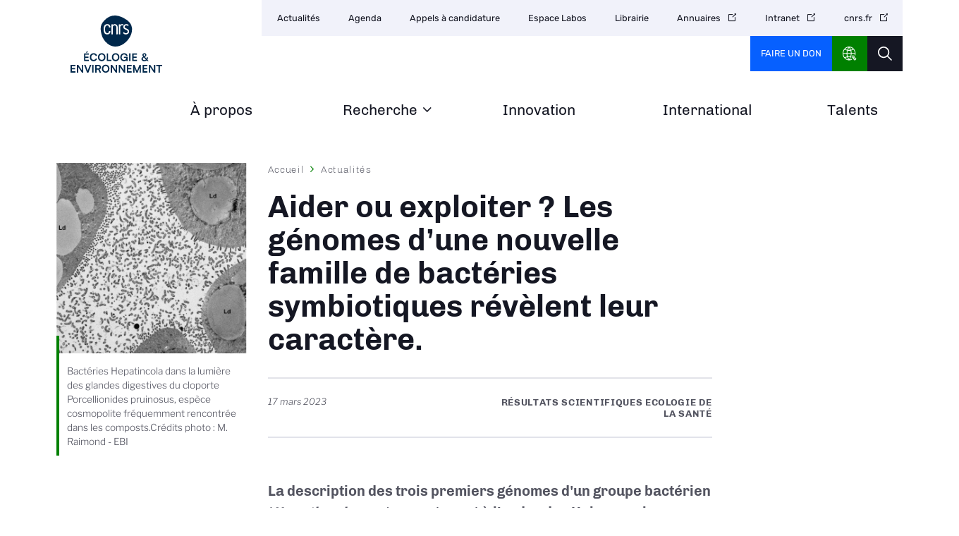

--- FILE ---
content_type: text/html; charset=UTF-8
request_url: https://www.inee.cnrs.fr/fr/cnrsinfo/aider-ou-exploiter-les-genomes-dune-nouvelle-famille-de-bacteries-symbiotiques-revelent
body_size: 44996
content:
<!DOCTYPE html>
<html lang="fr" dir="ltr" prefix="og: https://ogp.me/ns#">
  <head>
<script type="text/javascript">
(function(){
window["loaderConfig"] = "/TSPD/?type=21";
})();

</script>

<script type="text/javascript" src="/TSPD/?type=18"></script>

    <meta charset="utf-8" />
<noscript><style>form.antibot * :not(.antibot-message) { display: none !important; }</style>
</noscript><script type="text/javascript">
  var _paq = window._paq || [];

  _paq.push([function() {
var self = this;
function getOriginalVisitorCookieTimeout() {
 var now = new Date(),
 nowTs = Math.round(now.getTime() / 1000),
 visitorInfo = self.getVisitorInfo();
 var createTs = parseInt(visitorInfo[2]);
 var cookieTimeout = 33696000; // 13 mois en secondes
 var originalTimeout = createTs + cookieTimeout - nowTs;
 return originalTimeout;
}
this.setVisitorCookieTimeout( getOriginalVisitorCookieTimeout() );
}]);

  /* tracker methods like "setCustomDimension" should be called before "trackPageView" */
  _paq.push(['trackPageView']);
  _paq.push(['enableLinkTracking']);
  (function() {
    var u="//statistiques.cnrs.fr/";
    _paq.push(['setTrackerUrl', u+'matomo.php']);
    _paq.push(['setSiteId', '5']);
    var d=document, g=d.createElement('script'), s=d.getElementsByTagName('script')[0];
    g.type='text/javascript'; g.async=true; g.defer=true; g.src=u+'matomo.js'; s.parentNode.insertBefore(g,s);
  })();</script>
<meta name="description" content="La description des trois premiers génomes d&#039;un groupe bactérien (" />
<meta name="abstract" content="Développer et coordonner les recherches poursuivies dans les domaines de l&#039;écologie et de l&#039;environnement, incluant la biodiversité et les relations hommes-milieux." />
<meta name="robots" content="index, follow" />
<meta http-equiv="content-language" content="fr" />
<link rel="image_src" href="https://www.inee.cnrs.fr/sites/institut_inee/files/styles/article/public/image/bouchon.jpg?itok=SV73SKRu" />
<meta property="og:site_name" content="CNRS Écologie &amp; Environnement" />
<meta property="og:url" content="https://www.inee.cnrs.fr/fr/cnrsinfo/aider-ou-exploiter-les-genomes-dune-nouvelle-famille-de-bacteries-symbiotiques-revelent" />
<meta property="og:title" content="Aider ou exploiter ? Les génomes d’une nouvelle famille de bactéries symbiotiques révèlent leur caractère." />
<meta property="og:description" content="La description des trois premiers génomes d&#039;un groupe bactérien (" />
<meta property="og:image" content="https://www.inee.cnrs.fr/sites/institut_inee/files/styles/article/public/image/bouchon.jpg?itok=SV73SKRu" />
<meta property="og:image:url" content="https://www.inee.cnrs.fr/sites/institut_inee/files/styles/article/public/image/bouchon.jpg?itok=SV73SKRu" />
<meta name="twitter:card" content="summary_large_image" />
<meta name="twitter:title" content="Aider ou exploiter ? Les génomes d’une nouvelle famille de bactéries symbiotiques révèlent leur caractère. | CNRS Écologie &amp; Environnement" />
<meta name="twitter:site" content="@CNRSecologie" />
<meta name="twitter:description" content="La description des trois premiers génomes d&#039;un groupe bactérien (" />
<meta name="twitter:url" content="https://www.inee.cnrs.fr/fr/cnrsinfo/aider-ou-exploiter-les-genomes-dune-nouvelle-famille-de-bacteries-symbiotiques-revelent" />
<meta name="twitter:image" content="https://www.inee.cnrs.fr/sites/institut_inee/files/styles/article/public/image/bouchon.jpg?itok=SV73SKRu" />
<meta name="Generator" content="Drupal 10 (https://www.drupal.org)" />
<meta name="MobileOptimized" content="width" />
<meta name="HandheldFriendly" content="true" />
<meta name="viewport" content="width=device-width, initial-scale=1.0" />
<link rel="icon" href="/themes/custom/institut/favicon.ico" type="image/vnd.microsoft.icon" />
<link rel="alternate" hreflang="fr" href="https://www.inee.cnrs.fr/fr/cnrsinfo/aider-ou-exploiter-les-genomes-dune-nouvelle-famille-de-bacteries-symbiotiques-revelent" />
<link rel="canonical" href="https://www.inee.cnrs.fr/fr/cnrsinfo/aider-ou-exploiter-les-genomes-dune-nouvelle-famille-de-bacteries-symbiotiques-revelent" />
<link rel="shortlink" href="https://www.inee.cnrs.fr/fr/node/3489" />

    <title>Aider ou exploiter ? Les génomes d’une nouvelle famille de bactéries symbiotiques révèlent leur caractère. | CNRS Écologie &amp; Environnement</title>
    <link rel="stylesheet" media="all" href="/sites/institut_inee/files/css/css_qplMUmxV74bk2yk0sFtSYTv0hGAsc0FYsgKhHlPIXhw.css?delta=0&amp;language=fr&amp;theme=institut&amp;include=eJxNjeEOwjAIhF-oGY-04MoMkZYFqG4-vdVO4x_4Di53i6D7ARd0SsvgQu54Jf_qqrn_qvn8dp1WFbWL7pBpxSbRD0bdaQWFn5RoD-F6g2xtQ5lOmVaWIIMFt2CtaVWNqkEOP0pcPThajB4_PKgMjp4yG3nPhz-exkp3pofDZ05FcxN6Af7YVlE" />
<link rel="stylesheet" media="all" href="/sites/institut_inee/files/css/css_GQgOEaDUST6-e499W_7E1Nwu4c0GBHOaO5jZIHuXzdU.css?delta=1&amp;language=fr&amp;theme=institut&amp;include=eJxNjeEOwjAIhF-oGY-04MoMkZYFqG4-vdVO4x_4Di53i6D7ARd0SsvgQu54Jf_qqrn_qvn8dp1WFbWL7pBpxSbRD0bdaQWFn5RoD-F6g2xtQ5lOmVaWIIMFt2CtaVWNqkEOP0pcPThajB4_PKgMjp4yG3nPhz-exkp3pofDZ05FcxN6Af7YVlE" />
<link rel="stylesheet" media="all" href="/sites/institut_inee/files/css/css_dPrmNAExFLpMPF3d-AE5LibjBRmmhhKf9fSjdIA5ank.css?delta=2&amp;language=fr&amp;theme=institut&amp;include=eJxNjeEOwjAIhF-oGY-04MoMkZYFqG4-vdVO4x_4Di53i6D7ARd0SsvgQu54Jf_qqrn_qvn8dp1WFbWL7pBpxSbRD0bdaQWFn5RoD-F6g2xtQ5lOmVaWIIMFt2CtaVWNqkEOP0pcPThajB4_PKgMjp4yG3nPhz-exkp3pofDZ05FcxN6Af7YVlE" />
<link rel="stylesheet" media="all" href="/sites/institut_inee/files/css/css_D3nsl92O4fziwc7VM2B4JLCNbl83UZwXAJ5aEdgDCCo.css?delta=3&amp;language=fr&amp;theme=institut&amp;include=eJxNjeEOwjAIhF-oGY-04MoMkZYFqG4-vdVO4x_4Di53i6D7ARd0SsvgQu54Jf_qqrn_qvn8dp1WFbWL7pBpxSbRD0bdaQWFn5RoD-F6g2xtQ5lOmVaWIIMFt2CtaVWNqkEOP0pcPThajB4_PKgMjp4yG3nPhz-exkp3pofDZ05FcxN6Af7YVlE" />
<link rel="stylesheet" media="all" href="/sites/institut_inee/files/css/css_HyQBqe70N-zd1f9ZqMbVIZJDrPHcLSa_ch0PbMZvX-M.css?delta=4&amp;language=fr&amp;theme=institut&amp;include=eJxNjeEOwjAIhF-oGY-04MoMkZYFqG4-vdVO4x_4Di53i6D7ARd0SsvgQu54Jf_qqrn_qvn8dp1WFbWL7pBpxSbRD0bdaQWFn5RoD-F6g2xtQ5lOmVaWIIMFt2CtaVWNqkEOP0pcPThajB4_PKgMjp4yG3nPhz-exkp3pofDZ05FcxN6Af7YVlE" />
<link rel="stylesheet" media="print" href="/sites/institut_inee/files/css/css_twP1LsuWbtG8V9Urdr39dIBghkrw6yw5Sk--DAUc8cQ.css?delta=5&amp;language=fr&amp;theme=institut&amp;include=eJxNjeEOwjAIhF-oGY-04MoMkZYFqG4-vdVO4x_4Di53i6D7ARd0SsvgQu54Jf_qqrn_qvn8dp1WFbWL7pBpxSbRD0bdaQWFn5RoD-F6g2xtQ5lOmVaWIIMFt2CtaVWNqkEOP0pcPThajB4_PKgMjp4yG3nPhz-exkp3pofDZ05FcxN6Af7YVlE" />
<link rel="stylesheet" media="all" href="/sites/institut_inee/files/css/css_fnx8L7dG_mIQT99NBOFSLf4-G3Pc8bvGr6MDZFHs6b8.css?delta=6&amp;language=fr&amp;theme=institut&amp;include=eJxNjeEOwjAIhF-oGY-04MoMkZYFqG4-vdVO4x_4Di53i6D7ARd0SsvgQu54Jf_qqrn_qvn8dp1WFbWL7pBpxSbRD0bdaQWFn5RoD-F6g2xtQ5lOmVaWIIMFt2CtaVWNqkEOP0pcPThajB4_PKgMjp4yG3nPhz-exkp3pofDZ05FcxN6Af7YVlE" />

    
  </head>
  <body class="path-node page-node-type-news">
        <a href="#main-content" class="visually-hidden focusable skip-link">
      Aller au contenu principal
    </a>
    
      <div class="dialog-off-canvas-main-canvas" data-off-canvas-main-canvas>
    <div class="layout-container">

  <header class="header-logo-double">
    <div class="inner">
      <div class="header-page">  <div class="region region-header-page-title">
    <div id="block-institut-pageheadertitle" class="block block-cnrs-common block-page-header-title-block">
  
    
      <span>Aider ou exploiter ? Les génomes d’une nouvelle famille de bactéries…</span>
  </div>

  </div>
</div>
      <div class="header-rwd">  <div class="region region-header-rwd">
    <div class="views-element-container block block-views block-views-blocksocial-networks-block-1" id="block-institut-views-block-social-networks-block-1">
  
    
      <div><div class="item-list">
  
  <ul>

          <li>
</li>
          <li><a href="https://twitter.com/CNRSecologie" class="twitter" rel="noreferrer">twitter</a>
</li>
    
  </ul>

</div>

</div>

  </div>
<div id="block-cnrsheadersearch" class="block block-cnrs-search block-cnrs-header-search">
  
    
      <div class="header-search">
  <a href="/fr/search"></a>
</div>
  

  </div>

  </div>
</div>
      <div class="burger">Menu</div>
        <div class="region region-header">
    <div id="block-institut-logo" class="block block-iptools block-iptools-logo">
  
    
    <div id="logo" class="logo-double">
    <a href="/fr" title="Accueil" rel="home">
              <img class="logo-main" src="/sites/institut_inee/files/logo/CNRS_ECOLO_DIGI_V_RVB.svg" width="115" height="115" alt="Accueil">
                    <img class="logo-variant" src="/sites/institut_inee/files/logo/CNRS_ECOLO_DIGI_H_RVB.svg" width="300" height="100" alt="Accueil">
          </a>
  </div>
</div>

  </div>

      <div id="menu">
          <div class="region region-menu">
    <nav role="navigation" aria-labelledby="block-institut-navigationprincipale-2-menu" id="block-institut-navigationprincipale-2" class="block block-menu navigation menu--main">
            
  <h2 class="visually-hidden" id="block-institut-navigationprincipale-2-menu">Navigation principale</h2>
  

        
              <ul class="menu">
                                  <li class="menu-item">
            <a href="/fr" data-drupal-link-system-path="&lt;front&gt;">Accueil<span class="menu-desc"></span></a>
                      </li>
                            <li class="menu-item">
            <a href="/fr/inee" target="_self" title="Organisation, missions, histoire" data-drupal-link-system-path="node/11" rel="noopener">À propos<span class="menu-desc">Organisation, missions, histoire</span></a>
                      </li>
                            <li class="menu-item menu-item--expanded">
            <a href="/fr/recherche" title="Stratégie, structures et laboratoires" data-drupal-link-system-path="node/42">Recherche<span class="menu-desc">Stratégie, structures et laboratoires</span></a>
                                          <ul class="menu">
                                    <li class="menu-item">
            <a href="/fr/see-life-suivis-long-terme-en-ecologie-et-evolution" data-drupal-link-system-path="node/3945">SEE-Life : suivis à long terme en Écologie et Évolution</a>
                      </li>
                            <li class="menu-item">
            <a href="/fr/cellule-faune-sauvage-de-cnrs-ecologie-environnement" data-drupal-link-system-path="node/3980">Cellule Faune Sauvage</a>
                      </li>
              </ul>
      
                      </li>
                            <li class="menu-item">
            <a href="/fr/innovation" target="_self" title="Valorisation, partenariats, entreprises" data-drupal-link-system-path="node/40" rel="noopener">Innovation<span class="menu-desc">Valorisation, partenariats, entreprises</span></a>
                      </li>
                            <li class="menu-item">
            <a href="/fr/international" target="_self" title="Coopération et rayonnement" data-drupal-link-system-path="node/41" rel="noopener">International<span class="menu-desc">Coopération et rayonnement</span></a>
                      </li>
                            <li class="menu-item">
            <a href="/fr/talent/index" target="_self" title="Prix et distinctions" data-drupal-link-system-path="node/10" rel="noopener">Talents<span class="menu-desc">Prix et distinctions</span></a>
                      </li>
              </ul>
      

  </nav>

  </div>

        <div id="header-top">
            <div class="region region-menu-top">
    <nav role="navigation" aria-labelledby="block-institut-navigationsecondaire-menu" id="block-institut-navigationsecondaire" class="block block-menu navigation menu--secondary">
            
  <h2 class="visually-hidden" id="block-institut-navigationsecondaire-menu">Navigation secondaire</h2>
  

        
              <ul class="header-menu">
                    <li class="menu-item">
        <a href="/fr/news-list" target="_self" data-drupal-link-system-path="news-list" rel="noopener">Actualités</a>
              </li>
                <li class="menu-item">
        <a href="/fr/event-list" target="_self" data-drupal-link-system-path="event-list" rel="noopener">Agenda</a>
              </li>
                <li class="menu-item">
        <a href="/fr/appels-a-candidature" target="_self" data-drupal-link-system-path="appels-a-candidature" rel="noopener">Appels à candidature</a>
              </li>
                <li class="menu-item">
        <a href="/fr/espace-labos" target="_self" data-drupal-link-system-path="node/1443" rel="noopener">Espace Labos</a>
              </li>
                <li class="menu-item">
        <a href="/fr/librairie" target="_self" data-drupal-link-system-path="librairie" rel="noopener">Librairie</a>
              </li>
                <li class="menu-item">
        <a href="http://www.cnrs.fr/index.php/fr/annuaires-du-cnrs" target="_self" rel="noopener noreferrer">Annuaires</a>
              </li>
                <li class="menu-item">
        <a href="https://intranet.cnrs.fr/Pages/default.aspx" target="_self" rel="noopener noreferrer">Intranet</a>
              </li>
                <li class="menu-item">
        <a href="https://www.cnrs.fr" target="_blank" rel="noopener noreferrer">cnrs.fr</a>
              </li>
        </ul>
  


  </nav>
<div id="block-cnrsfoundationlogo" class="block block-cnrs-common block-cnrs-foundation">
  
    
      <a href="https://fondation-cnrs.org/faire-un-don/" target="_blank" rel="noopener noreferrer">Faire un don</a>
  </div>
<div id="block-institut-cnrsheaderontheweb" class="block block-cnrs-ontheweb block-cnrs-header-ontheweb">
  
    
      <div class="header-link">
  <a href="/fr/cbox/ontheweb" class="colorbox">CNRS Header Ontheweb</a>
</div>

  </div>
<div id="block-cnrsheadersearch-2" class="block block-cnrs-search block-cnrs-header-search">
  
    
      <div class="header-search">
  <a href="/fr/search"></a>
</div>
  

  </div>

  </div>

        </div>
      </div>
    </div>
  </header>

    <main role="main">
    <a id="main-content" tabindex="-1"></a>        
      <div class="region region-content">
    <div data-drupal-messages-fallback class="hidden"></div>
<div id="block-institut-contenudelapageprincipale-2" class="block block-system block-system-main-block">
  
    
      

<section class="node node--type-news article top-left node--view-mode-full">
    <div class="inner">
    <div class="left-column">
              <div class="left-view"><span><div class="content-visual">
  <span>  <img loading="lazy" src="/sites/institut_inee/files/styles/top_left/public/image/bouchon.jpg?itok=LK8yx8is" width="290" height="290" alt="" class="image-style-top-left" />


</span>
  <div class="visual-desc">Bactéries Hepatincola dans la lumière des glandes digestives du cloporte Porcellionides pruinosus, espèce cosmopolite fréquemment rencontrée dans les composts.Crédits photo : M. Raimond - EBI</div>      
</div></span></div>
                <div class="bloc zoom-widget">
        <div class="content"><a href="javascript:;" class="changer" id="text_resize_decrease"><sup>-</sup>A</a> <a href="javascript:;" class="changer" id="text_resize_increase"><sup>+</sup>A</a><div id="text_resize_clear"></div></div>

      </div>
      
<div class="contact-related bloc">
      <div class="bloc-title">Contact(s)</div>
    
      <div class="field field--name-field-person field--type-entity-reference field--label-hidden field__items">
              <div class="field__item"><a href="#anchor-contact" class="smoothScroll" hreflang="fr">Didier Bouchon</a></div>
              <div class="field__item"><a href="#anchor-contact" class="smoothScroll" hreflang="fr">Isabelle Giraud</a></div>
          </div>
  
</div>

      <div class="sharing bloc">
        <div class="bloc-title">Partager ce contenu</div>
        <div class="item-list"><ul><li><a href="https://bsky.app/intent/compose?text=https%3A//www.inee.cnrs.fr/fr/cnrsinfo/aider-ou-exploiter-les-genomes-dune-nouvelle-famille-de-bacteries-symbiotiques-revelent" class="bluesky newwindow" target="_blank" rel="noopener noreferrer">Share on Bluesky</a></li><li><a href="https://twitter.com/intent/tweet?url=https%3A//www.inee.cnrs.fr/fr/cnrsinfo/aider-ou-exploiter-les-genomes-dune-nouvelle-famille-de-bacteries-symbiotiques-revelent" class="twitter newwindow" target="_blank" rel="noopener noreferrer">Partager sur Twitter</a></li><li><a href="https://www.linkedin.com/sharing/share-offsite?url=https%3A//www.inee.cnrs.fr/fr/cnrsinfo/aider-ou-exploiter-les-genomes-dune-nouvelle-famille-de-bacteries-symbiotiques-revelent" class="linkedin newwindow" target="_blank" rel="noopener noreferrer">Share on Linkedin</a></li><li><a href="https://www.facebook.com/sharer/sharer.php?u=https%3A//www.inee.cnrs.fr/fr/cnrsinfo/aider-ou-exploiter-les-genomes-dune-nouvelle-famille-de-bacteries-symbiotiques-revelent" class="facebook newwindow" target="_blank" rel="noopener noreferrer">Partager sur Facebook</a></li><li><a href="mailto:your_friend@here.com?subject=Look%20this%20%21&amp;body=Look%20this%20%21%20https%3A//www.inee.cnrs.fr/fr/cnrsinfo/aider-ou-exploiter-les-genomes-dune-nouvelle-famille-de-bacteries-symbiotiques-revelent" class="email" target="_blank" rel="noopener noreferrer">Send by mail</a></li><li><a href="https://www.inee.cnrs.fr/fr/cnrsinfo/aider-ou-exploiter-les-genomes-dune-nouvelle-famille-de-bacteries-symbiotiques-revelent" class="link copy" target="_blank" rel="noopener noreferrer">https://www.inee.cnrs.fr/fr/cnrsinfo/aider-ou-exploiter-les-genomes-dune-nouvelle-famille-de-bacteries-symbiotiques-revelent</a></li></ul></div>
      </div>
      <div class="bloc">
        <div class="bloc-title">Imprimer</div>
        <div class="print">
          <div class="item-list"><ul><li><a href="https://www.inee.cnrs.fr/fr/cnrsinfo/aider-ou-exploiter-les-genomes-dune-nouvelle-famille-de-bacteries-symbiotiques-revelent" class="print" target="_blank" rel="noopener noreferrer">https://www.inee.cnrs.fr/fr/cnrsinfo/aider-ou-exploiter-les-genomes-dune-nouvelle-famille-de-bacteries-symbiotiques-revelent</a></li></ul></div>
        </div>
      </div>
      
      
    </div>
    <div class="main-column">
        <nav class="breadcrumb" role="navigation" aria-labelledby="system-breadcrumb">
    <h2 id="system-breadcrumb" class="visually-hidden">Fil d'Ariane</h2>
    <ol>
          <li>
                  <a href="/fr" class="">Accueil</a>
              </li>
          <li>
                  <a href="/fr/news-list" class="">Actualités</a>
              </li>
        </ol>
  </nav>

      
      <h1><span class="field field--name-title field--type-string field--label-hidden">Aider ou exploiter ? Les génomes d’une nouvelle famille de bactéries symbiotiques révèlent leur caractère.</span>
</h1>
      

      <div class="add-on">
        <div class="date">
            <div class="field field--name-field-page-date field--type-datetime field--label-hidden field__item"><time datetime="2023-03-17T12:00:00Z" class="datetime">17 mars 2023</time>
</div>
      </div>
        <div class="topic">
            Résultats scientifiques
  Ecologie de la santé

        </div>
      </div>

      <div class="bloc zoom-widget" style="display:none;">
        <div class="content"><a href="javascript:;" class="changer" id="text_resize_decrease"><sup>-</sup>A</a> <a href="javascript:;" class="changer" id="text_resize_increase"><sup>+</sup>A</a><div id="text_resize_clear"></div></div>

      </div>

      <div class="sharing bloc" style="display:none;">
        <div class="bloc-title">Partager ce contenu</div>
        <div class="item-list"><ul><li><a href="https://bsky.app/intent/compose?text=https%3A//www.inee.cnrs.fr/fr/cnrsinfo/aider-ou-exploiter-les-genomes-dune-nouvelle-famille-de-bacteries-symbiotiques-revelent" class="bluesky newwindow" target="_blank" rel="noopener noreferrer">Share on Bluesky</a></li><li><a href="https://twitter.com/intent/tweet?url=https%3A//www.inee.cnrs.fr/fr/cnrsinfo/aider-ou-exploiter-les-genomes-dune-nouvelle-famille-de-bacteries-symbiotiques-revelent" class="twitter newwindow" target="_blank" rel="noopener noreferrer">Partager sur Twitter</a></li><li><a href="https://www.linkedin.com/sharing/share-offsite?url=https%3A//www.inee.cnrs.fr/fr/cnrsinfo/aider-ou-exploiter-les-genomes-dune-nouvelle-famille-de-bacteries-symbiotiques-revelent" class="linkedin newwindow" target="_blank" rel="noopener noreferrer">Share on Linkedin</a></li><li><a href="https://www.facebook.com/sharer/sharer.php?u=https%3A//www.inee.cnrs.fr/fr/cnrsinfo/aider-ou-exploiter-les-genomes-dune-nouvelle-famille-de-bacteries-symbiotiques-revelent" class="facebook newwindow" target="_blank" rel="noopener noreferrer">Partager sur Facebook</a></li><li><a href="mailto:your_friend@here.com?subject=Look%20this%20%21&amp;body=Look%20this%20%21%20https%3A//www.inee.cnrs.fr/fr/cnrsinfo/aider-ou-exploiter-les-genomes-dune-nouvelle-famille-de-bacteries-symbiotiques-revelent" class="email" target="_blank" rel="noopener noreferrer">Send by mail</a></li><li><a href="https://www.inee.cnrs.fr/fr/cnrsinfo/aider-ou-exploiter-les-genomes-dune-nouvelle-famille-de-bacteries-symbiotiques-revelent" class="link copy" target="_blank" rel="noopener noreferrer">https://www.inee.cnrs.fr/fr/cnrsinfo/aider-ou-exploiter-les-genomes-dune-nouvelle-famille-de-bacteries-symbiotiques-revelent</a></li></ul></div>
      </div>

      <div class="introduction">
        
            <div class="clearfix text-formatted field field--name-body field--type-text-with-summary field--label-hidden field__item"><div class="tex2jax_process"><p><span><span><span><span><span><span>La description des trois premiers génomes d'un groupe bactérien (</span></span></span></span></span></span><span><span><span><span><em><span>Hepatincola</span></em></span></span></span></span><span><span><span><span><span><span> spp.) appartenant à l’ordre des Holosporales connu pour regrouper des symbiotes de divers organismes (Insectes, Crustacés, Vers marins et Amibes), apporte des éléments nouveaux sur leur biologie. Ces bactéries étaient jusque-là uniquement décrites en microscopie électronique dans les glandes digestives d'isopodes terrestres (ou cloportes). De par cette localisation tissulaire, ces symbiotes étaient suspectés d'être des symbiotes nutritionnels, participant à l’adaptation à la vie terrestre de leurs hôtes. Les résultats de cette étude sont parus dans </span></span></span></span></span></span><span><span><span><span><em><span>ISME Communications</span></em></span></span></span></span><span><span><span><span><span><span>.</span></span></span></span></span></span></p></div></div>
      
      </div>


      
      <div class="field field--name-field-entity-block field--type-entity-reference field--label-hidden field__items">
              <div class="field__item">
<div class="block-description">
  
            <div class="clearfix text-formatted field field--name-field-descriptive field--type-text-long field--label-hidden field__item"><div class="tex2jax_process"><p><span><span><span><span><span><span>Le nom des bactéries symbiotiques </span></span></span></span></span></span><span><span><span><span><em><span>Hepatincola porcellionum</span></em></span></span></span></span><span><span><span><span><span><span>, a été proposé car elles ont été observées pour la première fois en microscopie dans les glandes digestives (</span></span></span></span></span></span><span><span><span><span><em><span>Hepatincola</span></em></span></span></span></span><span><span><span><span><span><span> pour «&nbsp;habitant des glandes hépatiques&nbsp;») d’une espèce de crustacé terrestre (</span></span></span></span></span></span><span><span><span><span><em><span>porcellionum</span></em></span></span></span></span><span><span><span><span><span><span> pour «&nbsp;issu de </span></span></span></span></span></span><span><span><span><span><em><span>Porcellio scaber&nbsp;»</span></em></span></span></span></span><span><span><span><span><span><span>, le cloporte rugueux). Ces bactéries ont ensuite été remarquées chez plusieurs autres espèces de cloportes mais toujours localisées dans les glandes digestives. Ces observations répétées ont amené l’hypothèse, bien que jamais formellement démontrée, que ces bactéries jouaient un rôle dans la digestion de leurs hôtes et leur adaptation à la vie terrestre. Cependant, si ce rôle était vital pour l’hôte on s’attendrait à retrouver ces symbiotes chez tous les individus, ce qui, étonnamment, n’est pas le cas. D’autre part, la seule étude fonctionnelle disponible montrait que les organismes porteurs de ces bactéries avaient une survie diminuée. Ainsi donc, symbiotes bénéfiques ou nocifs&nbsp;? Cette controverse n’était à ce jour pas résolue.</span></span></span></span></span></span></p>

<p><span><span><span><span><span><span>Le séquençage de trois génomes d’</span></span></span></span></span></span><span><span><span><span><em><span>Hepatincola </span></em></span></span></span></span><span><span><span><span><span><span>isolés de trois espèces hôtes différentes a permis à une équipe scientifique de lever le voile sur la question. En étudiant l’ensemble des gènes par une analyse phylogénomique (croisement de deux champs de recherche, la phylogénie et la génomique), les chercheurs montrent que ces symbiotes ont divergé précocement des autres familles des </span></span></span></span></span></span><span><span><span><span><em><span>Holosporales</span></em></span></span></span></span><span><span><span><span><span><span>, un ordre de bactéries regroupant des bactéries intracellulaires présentes chez de nombreux hôtes, et qu’elles constituent un groupe spécifique proche de symbiotes associés aux amibes et d’autres protistes.</span></span></span></span></span></span></p>

<p><span><span><span><span><span><span>En recherchant la trace d’</span></span></span></span></span></span><span><span><span><span><em><span>Hepatincola</span></em></span></span></span></span><span><span><span><span><span><span> dans les bases de données de séquences géniques, des membres de cette famille sont détectés chez de nombreux autres organismes (insectes, crustacés, vers marins) des écosystèmes terrestres et aquatiques (marins et d'eau douce). Il est également possible de retrouver la trace d’</span></span></span></span></span></span><span><span><span><span><em><span>Hepatincola</span></em></span></span></span></span><span><span><span><span><span><span> dans des échantillons environnementaux aussi divers que des sédiments, des sols, des lacs, des puits, des bassins versants urbains et des algues marines. Si ces résultats ne prouvent pas qu’</span></span></span></span></span></span><span><span><span><span><em><span>Hepatincola</span></em></span></span></span></span><span><span><span><span><span><span> est une bactérie environnementale, ils démontrent que la diversité de ce groupe de bactéries est probablement beaucoup plus étendue qu’initialement envisagée.&nbsp;</span></span></span></span></span></span></p>

<p><span><span><span><span><span><span>L'analyse comparative des trois génomes obtenus, montre que ces bactéries possèdent un génome réduit, très épuré, caractérisé par un répertoire simplifié de gènes impliqués dans le métabolisme et la biosynthèse. L’absence de gènes non essentiels est typique de génomes de bactéries symbiotiques en comparaison aux génomes de bactéries libres., </span></span></span></span></span></span><span><span><span><span><em><span>Hepatincola</span></em></span></span></span></span><span><span><span><span><span><span> code un grand nombre de transporteurs transmembranaires lui permettant potentiellement d’importer, directement de son environnement, les métabolites qu’elle ne sait pas produire elle-même. De plus, comparativement aux </span></span></span></span></span></span><span><span><span><span><em><span>Holosporales</span></em></span></span></span></span><span><span><span><span><span><span> associées à des amibes, les bactéries </span></span></span></span></span></span><span><span><span><span><em><span>Hepatincola</span></em></span></span></span></span><span><span><span><span><span><span> possèdent un répertoire différent de gènes permettant la sécrétion d’effecteurs, ce qui est le signe de fortes capacités d'échanges avec leurs hôtes.</span></span></span></span></span></span></p>

<p><span><span><span><span><span><span>Finalement, ces résultats suggèrent que ces microorganismes sont plutôt des parasites pilleurs de nutriments plutôt que des symbiotes nutritionnels bénéfiques pour l'hôte. D'un point de vue évolutif, ces nouvelles données sur un groupe bactérien jusque-là peu connu, suggèrent que la vie intracellulaire pourrait avoir évolué plusieurs fois au sein des </span></span></span></span></span></span><span><span><span><span><em><span>Holosporales</span></em></span></span></span></span><span><span><span><span><span><span> à partir d'un ancêtre à vie extracellulaire. De manière générale, ces données renseignent sur l’origine de la symbiose hôte/microorganisme.</span></span></span></span></span></span></p>
<figure>
<img alt="Bactéries Hepatincola dans la lumière des glandes digestives du cloporte Porcellionides pruinosus, espèce cosmopolite fréquemment rencontrée dans les composts (crédit photo M. Raimond UMR CNRS 7267)." data-entity-type="file" data-entity-uuid="2b73b9ad-1997-4b4e-addb-2f084cdf2ecd" src="/sites/institut_inee/files/inline-images/bouchon.jpg" width="1188" height="783" loading="lazy">
<figcaption>Bactéries Hepatincola dans la lumière des glandes digestives du cloporte Porcellionides pruinosus, espèce cosmopolite fréquemment rencontrée dans les composts (crédit photo M. Raimond UMR CNRS 7267).</figcaption>
</figure>

<p>&nbsp;</p></div></div>
      
</div>
</div>
              <div class="field__item"><div class="entity-block content-inset">
  <h3>Laboratoire CNRS impliqué</h3> 
  <div class="field--name-body">
  <div class="tex2jax_process"><p><span><span><span><span><span><span>Ecologie et Biologie des Interactions (EBI - Université de Poitiers / CNRS)</span></span></span></span></span></span></p></div>
  </div>
</div>
</div>
              <div class="field__item"><div class="entity-block content-inset">
  <h3>Objectifs de développement durable</h3> 
  <div class="field--name-body">
  <div class="tex2jax_process"><p><img alt="pictODD" data-entity-type="file" data-entity-uuid="9f4ee378-e23b-4450-b617-5dc61b3e9799" src="/sites/institut_inee/files/inline-images/picto_ODD_couleurs_PETIT_93.png" width="100" height="101" loading="lazy"></p>

<ul>
	<li><strong><span><span><span><span><span><span>Objectif 15 : Vie Terrestre </span></span></span></span></span></span></strong></li>
</ul>

<p><span><span><span><span><span><span>Cette étude apporte une meilleure connaissance de la biodiversité des bactéries symbiotiques dont l’implication dans l’évolution et l’adaptation de leurs hôtes est de plus en plus reconnue.&nbsp;</span></span></span></span></span></span></p></div>
  </div>
</div>
</div>
              <div class="field__item"><div class="entity-block content-inset">
  <h3>Référence</h3> 
  <div class="field--name-body">
  <div class="tex2jax_process"><p><span><span><span><span><span><span>Dittmer J, Bredon M, Moumen B, Raimond M, Grève P, Bouchon D. <a href="https://doi.org/10.1038/s43705-023-00224-w" target="_blank" rel="noopener noreferrer">The terrestrial isopod symbiont 'Candidatus Hepatincola porcellionum' is a potential nutrient scavenger related to Holosporales symbionts of protists</a>. <em>ISME Commun</em>. 2023 Mar 8;3(1):18. doi: 10.1038/s43705-023-00224-w. PMID: 36882494.</span></span></span></span></span></span></p></div>
  </div>
</div>
</div>
          </div>
  

      <div class="sharing bloc" style="display:none;">
        <div class="bloc-title">Partager ce contenu</div>
        <div class="item-list"><ul><li><a href="https://bsky.app/intent/compose?text=https%3A//www.inee.cnrs.fr/fr/cnrsinfo/aider-ou-exploiter-les-genomes-dune-nouvelle-famille-de-bacteries-symbiotiques-revelent" class="bluesky newwindow" target="_blank" rel="noopener noreferrer">Share on Bluesky</a></li><li><a href="https://twitter.com/intent/tweet?url=https%3A//www.inee.cnrs.fr/fr/cnrsinfo/aider-ou-exploiter-les-genomes-dune-nouvelle-famille-de-bacteries-symbiotiques-revelent" class="twitter newwindow" target="_blank" rel="noopener noreferrer">Partager sur Twitter</a></li><li><a href="https://www.linkedin.com/sharing/share-offsite?url=https%3A//www.inee.cnrs.fr/fr/cnrsinfo/aider-ou-exploiter-les-genomes-dune-nouvelle-famille-de-bacteries-symbiotiques-revelent" class="linkedin newwindow" target="_blank" rel="noopener noreferrer">Share on Linkedin</a></li><li><a href="https://www.facebook.com/sharer/sharer.php?u=https%3A//www.inee.cnrs.fr/fr/cnrsinfo/aider-ou-exploiter-les-genomes-dune-nouvelle-famille-de-bacteries-symbiotiques-revelent" class="facebook newwindow" target="_blank" rel="noopener noreferrer">Partager sur Facebook</a></li><li><a href="mailto:your_friend@here.com?subject=Look%20this%20%21&amp;body=Look%20this%20%21%20https%3A//www.inee.cnrs.fr/fr/cnrsinfo/aider-ou-exploiter-les-genomes-dune-nouvelle-famille-de-bacteries-symbiotiques-revelent" class="email" target="_blank" rel="noopener noreferrer">Send by mail</a></li><li><a href="https://www.inee.cnrs.fr/fr/cnrsinfo/aider-ou-exploiter-les-genomes-dune-nouvelle-famille-de-bacteries-symbiotiques-revelent" class="link copy" target="_blank" rel="noopener noreferrer">https://www.inee.cnrs.fr/fr/cnrsinfo/aider-ou-exploiter-les-genomes-dune-nouvelle-famille-de-bacteries-symbiotiques-revelent</a></li></ul></div>
      </div>

      

              <div id="anchor-contact" class="content-contact">
          <h2>Contact</h2>
          <div class="section-elements">
            
<div class="field__item vcard node node--type-personne node--view-mode-block" id="person-1064">
  <div class="name"><span class="field field--name-title field--type-string field--label-hidden">Didier Bouchon</span>
</div>
  <div class="function">Délégué scientifique</div> 
            <div class="email"><a href="mailto:mrmrn{7kx~lqxwI~wr_6yxr}rn{|7o{" class="decode" rel="noreferrer">mrmrn{7kx~lqxwI~wr6yxr}rn{|7o{</a></div>
  </div>


<div class="field__item vcard node node--type-personne node--view-mode-block" id="person-3353">
  <div class="name"><span class="field field--name-title field--type-string field--label-hidden">Isabelle Giraud</span>
</div>
  <div class="function">Communication - Laboratoire Ecologie et Biologie des Interactions (EBI - CNRS / Université de Poitiers)</div> 
            <div class="email"><a href="mailto:lxvv7nkrI~wr_6yxr}rn{|7o{" class="decode" rel="noreferrer">lxvv7nkrI~wr6yxr}rn{|7o{</a></div>
  </div>


          </div>
        </div>
        

    </div>

    <div class="right-column"></div>

  </div>
</section>



  </div>

  </div>

  </main>
  
    <section id="footer-top">
    <div class="inner">
        <div class="region region-footer-top">
    <div id="block-institut-newsletterinfooter" class="block block-cnrs-common block-cnrs-newsletter-footer">
  
    
      
<div>
  <div class="footer-desc">
    <p><strong>Restez informé avec l&#039;INEE</strong></p><p>
      Découvrez les actualités de l’Institut écologie et environnement
    </p>
  </div>

   
    <div class="button"><a href="/fr/news-list">Découvrir les actualités</a></div>
    </div>

  </div>

  </div>

    </div>
  </section>
  
      <footer role="contentinfo">
      <div class="inner">
        <div id="block-institut-cnrsfooterlogo" class="block block-cnrs-common block-cnrs-footer-logo">
  
    
      <img src="/themes/custom/institut/logo-footer.svg" alt="Accueil" />

  </div>


          <div class="region region-footer-right">
    <div id="block-institut-cnrsfollowus" class="block block-cnrs-common block-cnrs-follow">
  
    
        <h3 class="footer__title">Nous suivre</h3>
<div class="item-list">
  
  <ul>

          <li>
</li>
          <li><a href="https://twitter.com/CNRSecologie" class="twitter" rel="noreferrer">twitter</a>
</li>
    
  </ul>

</div>


<a href="/fr/tous-nos-reseaux-sociaux" class="link-font link-icon">Tous nos réseaux sociaux</a>

  </div>
  <div>

<div class="label">
  <div class="title">Nos Labels</div>
  <div class="item-list">
  
  <ul>

          <li><a href="http://erc.cnrs.fr/" target="_blank">
            <div class="field field--name-field-image field--type-image field--label-hidden field__item">  <img loading="lazy" src="/sites/institut_inee/files/styles/thumbnail/public/label/ERC_Logo_red.png?itok=CbaW8wNn" width="100" height="93" alt="Accédez aux ERC du CNRS" title="ERC" class="image-style-thumbnail" />


</div>
      </a></li>
    
  </ul>

</div>

</div></div>

<nav role="navigation" aria-labelledby="block-institut-pieddepagesecondaire-menu" id="block-institut-pieddepagesecondaire" class="block block-menu navigation menu--footer-secondary">
            
  <h2 class="visually-hidden" id="block-institut-pieddepagesecondaire-menu">Pied de page secondaire</h2>
  

        
              <ul class="credits">
                    <li class="menu-item">
        <a href="/fr/credits" target="_self" data-drupal-link-system-path="node/1555" rel="noopener">Crédits</a>
              </li>
                <li class="menu-item">
        <a href="/fr/mentions-legales" target="_self" data-drupal-link-system-path="node/12" rel="noopener">Mentions légales</a>
              </li>
                <li class="menu-item">
        <a href="/fr/reglement-general-sur-la-protection-des-donnees-rgpd" target="_self" data-drupal-link-system-path="node/1544" rel="noopener">Données personnelles</a>
              </li>
        </ul>
  


  </nav>

  </div>

          <div class="region region-footer-last">
    <nav role="navigation" aria-labelledby="block-institut-menu-footer-menu" id="block-institut-menu-footer" class="block block-menu navigation menu--footer">
      
  <h2 id="block-institut-menu-footer-menu">Naviguer</h2>
  

        
              <ul class="menu">
                    <li class="menu-item">
        <a href="/fr/inee" target="_self" data-drupal-link-system-path="node/11" rel="noopener">CNRS Écologie &amp; Environnement</a>
              </li>
                <li class="menu-item">
        <a href="/fr/recherche" target="_self" data-drupal-link-system-path="node/42" rel="noopener">Recherche</a>
              </li>
                <li class="menu-item">
        <a href="/fr/innovation" target="_self" data-drupal-link-system-path="node/40" rel="noopener">Innovation</a>
              </li>
                <li class="menu-item">
        <a href="/fr/international" target="_self" data-drupal-link-system-path="node/41" rel="noopener">International</a>
              </li>
                <li class="menu-item">
        <a href="/fr/talent/index" target="_self" data-drupal-link-system-path="node/10" rel="noopener">Talents</a>
              </li>
                <li class="menu-item">
        <a href="/fr/news-list" target="_self" data-drupal-link-system-path="news-list" rel="noopener">Actualités</a>
              </li>
                <li class="menu-item">
        <a href="https://www.inee.cnrs.fr/fr/appels-a-candidature" target="_self" rel="noopener noreferrer">Appels à candidature</a>
              </li>
                <li class="menu-item">
        <a href="/fr/librairie" target="_self" data-drupal-link-system-path="librairie" rel="noopener">Librairie</a>
              </li>
                <li class="menu-item">
        <a href="https://www.cnrs.fr/fr/annuaires-du-cnrs" target="_blank" rel="noopener noreferrer">Annuaires</a>
              </li>
                <li class="menu-item">
        <a href="https://intranet.cnrs.fr/Pages/default.aspx" target="_blank" rel="noopener noreferrer">Intranet</a>
              </li>
                <li class="menu-item">
        <a href="/fr/espace-labos" target="_self" data-drupal-link-system-path="node/1443" rel="noopener">Espace Labos</a>
              </li>
        </ul>
  


  </nav>

  </div>

      </div>
    </footer>
  
</div>
  </div>

    
    <script type="application/json" data-drupal-selector="drupal-settings-json">{"path":{"baseUrl":"\/","pathPrefix":"fr\/","currentPath":"node\/3489","currentPathIsAdmin":false,"isFront":false,"currentLanguage":"fr"},"pluralDelimiter":"\u0003","suppressDeprecationErrors":true,"axeptio":{"clientId":"60bf7221738e6c4469f6ab49","userCookiesDuration":180,"userCookiesSecure":true,"cookiesVersion":"version-inee-fr"},"data":{"extlink":{"extTarget":true,"extTargetAppendNewWindowLabel":"(opens in a new window)","extTargetNoOverride":true,"extNofollow":false,"extTitleNoOverride":false,"extNoreferrer":false,"extFollowNoOverride":false,"extClass":"0","extLabel":"(le lien est externe)","extImgClass":false,"extSubdomains":false,"extExclude":"","extInclude":"","extCssExclude":".sharing .item-list","extCssInclude":"","extCssExplicit":".main-column .field, .tender-list-bloc h2, .tender-list-bloc .field, .header-menu .menu-item, .footer-nav ul.menu, .view-research .item-list, .join .link-all,  #mag-slide .items .link-all, .left-column .links-related, .other-resources .item-list, .press_slide__main .media-link, .press_slide__main .visual-link, #news-list .link-all","extAlert":false,"extAlertText":"This link will take you to an external web site. We are not responsible for their content.","extHideIcons":false,"mailtoClass":"0","telClass":"tel","mailtoLabel":"(link sends email)","telLabel":"(link is a phone number)","extUseFontAwesome":false,"extIconPlacement":"append","extPreventOrphan":false,"extFaLinkClasses":"ext","extFaMailtoClasses":"fa fa-envelope-o","extAdditionalLinkClasses":"","extAdditionalMailtoClasses":"","extAdditionalTelClasses":"","extFaTelClasses":"fa fa-phone","whitelistedDomains":[],"extExcludeNoreferrer":""}},"cnrs_emailformatter":{"step":9},"mathjax":{"config_type":0,"config":{"tex2jax":{"inlineMath":[["$","$"],["\\(","\\)"]],"processEscapes":"true"},"showProcessingMessages":"false","messageStyle":"none"}},"text_resize":{"text_resize_scope":"main","text_resize_minimum":8,"text_resize_maximum":24,"text_resize_line_height_allow":false,"text_resize_line_height_min":null,"text_resize_line_height_max":null},"field_group":{"cnrs_col_block":{"mode":"default","context":"view","settings":{"show_label":"1","attributes":"","speed":"slow","classes":"contact-related","id":"","element":"","label_element":"","effect":""}}},"colorbox":{"opacity":"0.85","current":"{current} sur {total}","previous":"\u00ab Pr\u00e9c.","next":"Suivant \u00bb","close":"Fermer","maxWidth":"98%","maxHeight":"98%","fixed":true,"mobiledetect":true,"mobiledevicewidth":"480px"},"user":{"uid":0,"permissionsHash":"ce03974781594b24a556ee259c2649c304becae3f933164187366d825705d8c5"}}</script>
<script src="/sites/institut_inee/files/js/js_-nz1-NIGh8ATIzaVVWRROfv2LH0CVRFUKPJu2jUvRFQ.js?scope=footer&amp;delta=0&amp;language=fr&amp;theme=institut&amp;include=eJx1j-EOgzAIhF-oKY9kWEXt1hZCMen29HOpm_pjf7jvjksI2EgsMtywkgtF6_Chkw2cMxc4saeMMU2sGc1I_9YmZitsVHtDZxnhRx774b6rC2osMwSW5zWRbdo12tUFTqw3bvCFIxlpwjWZo2YplgeMugomv1sX5Xhye2K5Y4NKtoqzrTIo1fgiOLHv8gYTunbt"></script>
<script src="/sites/institut_inee/files/js/js_6YEVJ82Q9vwXwQiwreoCBkl1V2drychf6HOec-mkCSM.js?scope=footer&amp;delta=1&amp;language=fr&amp;theme=institut&amp;include=eJx1j-EOgzAIhF-oKY9kWEXt1hZCMen29HOpm_pjf7jvjksI2EgsMtywkgtF6_Chkw2cMxc4saeMMU2sGc1I_9YmZitsVHtDZxnhRx774b6rC2osMwSW5zWRbdo12tUFTqw3bvCFIxlpwjWZo2YplgeMugomv1sX5Xhye2K5Y4NKtoqzrTIo1fgiOLHv8gYTunbt"></script>
<script src="/sites/institut_inee/files/js/js__oY4zKXiLl0ti_2XBkA4L4uf82IC7uH-3btkG-FSz30.js?scope=footer&amp;delta=2&amp;language=fr&amp;theme=institut&amp;include=eJx1j-EOgzAIhF-oKY9kWEXt1hZCMen29HOpm_pjf7jvjksI2EgsMtywkgtF6_Chkw2cMxc4saeMMU2sGc1I_9YmZitsVHtDZxnhRx774b6rC2osMwSW5zWRbdo12tUFTqw3bvCFIxlpwjWZo2YplgeMugomv1sX5Xhye2K5Y4NKtoqzrTIo1fgiOLHv8gYTunbt"></script>
<script src="/sites/institut_inee/files/js/js_d_Pq3qYL48cyMBzD4g_wt1keLI6glRRfCihHJrUq0Cs.js?scope=footer&amp;delta=3&amp;language=fr&amp;theme=institut&amp;include=eJx1j-EOgzAIhF-oKY9kWEXt1hZCMen29HOpm_pjf7jvjksI2EgsMtywkgtF6_Chkw2cMxc4saeMMU2sGc1I_9YmZitsVHtDZxnhRx774b6rC2osMwSW5zWRbdo12tUFTqw3bvCFIxlpwjWZo2YplgeMugomv1sX5Xhye2K5Y4NKtoqzrTIo1fgiOLHv8gYTunbt"></script>
<script src="/libraries/MathJax/MathJax.js?config=TeX-AMS-MML_HTMLorMML"></script>
<script src="/sites/institut_inee/files/js/js_4YHY4gjt-zKZA7HvsmUvrUxgd6L_rOGrFuT_viNmEvg.js?scope=footer&amp;delta=5&amp;language=fr&amp;theme=institut&amp;include=eJx1j-EOgzAIhF-oKY9kWEXt1hZCMen29HOpm_pjf7jvjksI2EgsMtywkgtF6_Chkw2cMxc4saeMMU2sGc1I_9YmZitsVHtDZxnhRx774b6rC2osMwSW5zWRbdo12tUFTqw3bvCFIxlpwjWZo2YplgeMugomv1sX5Xhye2K5Y4NKtoqzrTIo1fgiOLHv8gYTunbt"></script>

  </body>
</html>


--- FILE ---
content_type: text/html
request_url: https://www.inee.cnrs.fr/TSPD/?type=21
body_size: 5699
content:
<!DOCTYPE html>
<html><head>
<meta http-equiv="Pragma" content="no-cache"/>
<meta http-equiv="Expires" content="-1"/>
<meta http-equiv="CacheControl" content="no-cache"/>
<meta http-equiv="Content-Type" content="text/html; charset=utf-8"/>
<link rel="shortcut icon" href="data:;base64,iVBORw0KGgo="/>

<script type="text/javascript">
(function(){
window["bobcmn"] = "101110111110102000000042000000052000000062000000002c1dc6a3a20000009620000000020000000230000000030000009ehttps%3a%2f%2fwww.inee.cnrs.fr%2ffr%2fcnrsinfo%2faider%2dou%2dexploiter%2dles%2dgenomes%2ddune%2dnouvelle%2dfamille%2dde%2dbacteries%2dsymbiotiques%2drevelent300000006/TSPD/[base64]";

window.thV=!!window.thV;try{(function(){(function(){var Z={decrypt:function(Z){try{return JSON.parse(function(Z){Z=Z.split("l");var S="";for(var I=0;I<Z.length;++I)S+=String.fromCharCode(Z[I]);return S}(Z))}catch(I){}}};return Z={configuration:Z.decrypt("[base64]")}})();
var SZ=22;try{var _Z,jZ,lZ=s(662)?0:1,OZ=s(706)?0:1,Zs=s(81)?1:0;for(var _s=(s(791),0);_s<jZ;++_s)lZ+=(s(867),2),OZ+=(s(849),2),Zs+=s(268)?1:3;_Z=lZ+OZ+Zs;window.lJ===_Z&&(window.lJ=++_Z)}catch(is){window.lJ=_Z}var ls=!0;function _(Z,S){Z+=S;return Z.toString(36)}function os(Z){var S=22;!Z||document[J(S,140,127,137,127,120,127,130,127,138,143,105,138,119,138,123)]&&document[J(S,140,127,137,127,120,127,130,127,138,143,105,138,119,138,123)]!==_(68616527644,S)||(ls=!1);return ls}
function J(Z){var S=arguments.length,I=[];for(var L=1;L<S;++L)I.push(arguments[L]-Z);return String.fromCharCode.apply(String,I)}function Os(){}os(window[Os[_(1086832,SZ)]]===Os);os(typeof ie9rgb4!==_(1242178186177,SZ));os(RegExp("\x3c")[l(SZ,138,123,137,138)](function(){return"\x3c"})&!RegExp(_(42867,SZ))[_(1372183,SZ)](function(){return"'x3'+'d';"}));
var ZS=window[J(SZ,119,138,138,119,121,126,91,140,123,132,138)]||RegExp(J(SZ,131,133,120,127,146,119,132,122,136,133,127,122),_(-4,SZ))[_(1372183,SZ)](window["\x6e\x61vi\x67a\x74\x6f\x72"]["\x75\x73e\x72A\x67\x65\x6et"]),sS=+new Date+(s(949)?806862:6E5),_S,IS,jS,LS=window[J(SZ,137,123,138,106,127,131,123,133,139,138)],oS=ZS?s(868)?18892:3E4:s(997)?7425:6E3;
document[J(SZ,119,122,122,91,140,123,132,138,98,127,137,138,123,132,123,136)]&&document[J(SZ,119,122,122,91,140,123,132,138,98,127,137,138,123,132,123,136)](l(SZ,140,127,137,127,120,127,130,127,138,143,121,126,119,132,125,123),function(Z){var S=95;document[J(S,213,200,210,200,193,200,203,200,211,216,178,211,192,211,196)]&&(document[J(S,213,200,210,200,193,200,203,200,211,216,178,211,192,211,196)]===J(S,199,200,195,195,196,205)&&Z[l(S,200,210,179,209,212,210,211,196,195)]?jS=!0:document[l(S,213,200,
210,200,193,200,203,200,211,216,178,211,192,211,196)]===l(S,213,200,210,200,193,203,196)&&(_S=+new Date,jS=!1,zS()))});function zS(){if(!document[l(42,155,159,143,156,163,125,143,150,143,141,158,153,156)])return!0;var Z=+new Date;if(Z>sS&&(s(846)?497955:6E5)>Z-_S)return os(!1);var S=os(IS&&!jS&&_S+oS<Z);_S=Z;IS||(IS=!0,LS(function(){IS=!1},s(591)?0:1));return S}zS();var s_=[s(522)?20165494:17795081,s(777)?2147483647:27611931586,s(441)?1838505163:1558153217];
function S_(Z){var S=96;Z=typeof Z===_(1743045580,S)?Z:Z[l(S,212,207,179,212,210,201,206,199)]((s(393),36));var I=window[Z];if(!I||!I[J(S,212,207,179,212,210,201,206,199)])return;var L=""+I;window[Z]=function(Z,S){IS=!1;return I(Z,S)};window[Z][J(S,212,207,179,212,210,201,206,199)]=function(){return L}}for(var __=(s(794),0);__<s_[_(1294399183,SZ)];++__)S_(s_[__]);os(!1!==window[l(SZ,138,126,108)]);window.Oj=window.Oj||{};window.Oj._z="[base64]";
function l(Z){var S=arguments.length,I=[],L=1;while(L<S)I[L-1]=arguments[L++]-Z;return String.fromCharCode.apply(String,I)}function I_(Z){var S=+new Date,I;!document[l(88,201,205,189,202,209,171,189,196,189,187,204,199,202,153,196,196)]||S>sS&&(s(39)?6E5:763396)>S-_S?I=os(!1):(I=os(IS&&!jS&&_S+oS<S),_S=S,IS||(IS=!0,LS(function(){IS=!1},s(772)?0:1)));return!(arguments[Z]^I)}function s(Z){return 179>Z}
(function j_(S){S&&"number"!==typeof S||("number"!==typeof S&&(S=1E3),S=Math.max(S,1),setInterval(function(){j_(S-10)},S))})(!0);})();}catch(x){}finally{ie9rgb4=void(0);};function ie9rgb4(a,b){return a>>b>>0};

})();

</script>

<script type="text/javascript" src="/TSPD/087dc22938ab2000899a36faa80b1122ea45eb3fe5e9bf5d121311013b0188e5c558a1d50a1a16bf?type=8"></script>

<script type="text/javascript">
(function(){
window["blobfp"] = "[base64]";window["slobfp"] = "08df8503290b1000957cb9e76a06905d9c88a8853c206013";


})();

</script>

<script type="text/javascript" src="/TSPD/087dc22938ab2000899a36faa80b1122ea45eb3fe5e9bf5d121311013b0188e5c558a1d50a1a16bf?type=12"></script>
<noscript>Please enable JavaScript to view the page content.<br/>Your support ID is: 0.</noscript>
</head><body>
</body></html>

--- FILE ---
content_type: text/html
request_url: https://www.inee.cnrs.fr/TSPD/087dc22938ab2800d9b025b0fc16231b57293c500e92a1893af85887754864037e4d46a90d8f38f42bd1545669071c57?type=13
body_size: 362
content:
[base64]

--- FILE ---
content_type: text/css
request_url: https://www.inee.cnrs.fr/sites/institut_inee/files/css/css_HyQBqe70N-zd1f9ZqMbVIZJDrPHcLSa_ch0PbMZvX-M.css?delta=4&language=fr&theme=institut&include=eJxNjeEOwjAIhF-oGY-04MoMkZYFqG4-vdVO4x_4Di53i6D7ARd0SsvgQu54Jf_qqrn_qvn8dp1WFbWL7pBpxSbRD0bdaQWFn5RoD-F6g2xtQ5lOmVaWIIMFt2CtaVWNqkEOP0pcPThajB4_PKgMjp4yG3nPhz-exkp3pofDZ05FcxN6Af7YVlE
body_size: 1938
content:
/* @license GPL-2.0-or-later https://www.drupal.org/licensing/faq */
@font-face{font-family:'Chivo';font-style:normal;font-weight:300;src:url(/themes/custom/cnrs_base/google-fonts/chivo/./fonts/chivo-v12-latin-300.eot);src:local(''),url(/themes/custom/cnrs_base/google-fonts/chivo/./fonts/chivo-v12-latin-300.eot#iefix) format('embedded-opentype'),url(/themes/custom/cnrs_base/google-fonts/chivo/./fonts/chivo-v12-latin-300.woff2) format('woff2'),url(/themes/custom/cnrs_base/google-fonts/chivo/./fonts/chivo-v12-latin-300.woff) format('woff'),url(/themes/custom/cnrs_base/google-fonts/chivo/./fonts/chivo-v12-latin-300.ttf) format('truetype'),url(/themes/custom/cnrs_base/google-fonts/chivo/./fonts/chivo-v12-latin-300.svg#Chivo) format('svg');}@font-face{font-family:'Chivo';font-style:normal;font-weight:400;src:url(/themes/custom/cnrs_base/google-fonts/chivo/./fonts/chivo-v12-latin-regular.eot);src:local(''),url(/themes/custom/cnrs_base/google-fonts/chivo/./fonts/chivo-v12-latin-regular.eot#iefix) format('embedded-opentype'),url(/themes/custom/cnrs_base/google-fonts/chivo/./fonts/chivo-v12-latin-regular.woff2) format('woff2'),url(/themes/custom/cnrs_base/google-fonts/chivo/./fonts/chivo-v12-latin-regular.woff) format('woff'),url(/themes/custom/cnrs_base/google-fonts/chivo/./fonts/chivo-v12-latin-regular.ttf) format('truetype'),url(/themes/custom/cnrs_base/google-fonts/chivo/./fonts/chivo-v12-latin-regular.svg#Chivo) format('svg');}@font-face{font-family:'Chivo';font-style:normal;font-weight:700;src:url(/themes/custom/cnrs_base/google-fonts/chivo/./fonts/chivo-v12-latin-700.eot);src:local(''),url(/themes/custom/cnrs_base/google-fonts/chivo/./fonts/chivo-v12-latin-700.eot#iefix) format('embedded-opentype'),url(/themes/custom/cnrs_base/google-fonts/chivo/./fonts/chivo-v12-latin-700.woff2) format('woff2'),url(/themes/custom/cnrs_base/google-fonts/chivo/./fonts/chivo-v12-latin-700.woff) format('woff'),url(/themes/custom/cnrs_base/google-fonts/chivo/./fonts/chivo-v12-latin-700.ttf) format('truetype'),url(/themes/custom/cnrs_base/google-fonts/chivo/./fonts/chivo-v12-latin-700.svg#Chivo) format('svg');}@font-face{font-family:'Chivo';font-style:normal;font-weight:900;src:url(/themes/custom/cnrs_base/google-fonts/chivo/./fonts/chivo-v12-latin-900.eot);src:local(''),url(/themes/custom/cnrs_base/google-fonts/chivo/./fonts/chivo-v12-latin-900.eot#iefix) format('embedded-opentype'),url(/themes/custom/cnrs_base/google-fonts/chivo/./fonts/chivo-v12-latin-900.woff2) format('woff2'),url(/themes/custom/cnrs_base/google-fonts/chivo/./fonts/chivo-v12-latin-900.woff) format('woff'),url(/themes/custom/cnrs_base/google-fonts/chivo/./fonts/chivo-v12-latin-900.ttf) format('truetype'),url(/themes/custom/cnrs_base/google-fonts/chivo/./fonts/chivo-v12-latin-900.svg#Chivo) format('svg');}
@font-face{font-family:'Rubik';font-style:normal;font-weight:300;src:url(/themes/custom/cnrs_base/google-fonts/rubik/./fonts/rubik-v12-latin-300.eot);src:local(''),url(/themes/custom/cnrs_base/google-fonts/rubik/./fonts/rubik-v12-latin-300.eot#iefix) format('embedded-opentype'),url(/themes/custom/cnrs_base/google-fonts/rubik/./fonts/rubik-v12-latin-300.woff2) format('woff2'),url(/themes/custom/cnrs_base/google-fonts/rubik/./fonts/rubik-v12-latin-300.woff) format('woff'),url(/themes/custom/cnrs_base/google-fonts/rubik/./fonts/rubik-v12-latin-300.ttf) format('truetype'),url(/themes/custom/cnrs_base/google-fonts/rubik/./fonts/rubik-v12-latin-300.svg#Rubik) format('svg');}@font-face{font-family:'Rubik';font-style:normal;font-weight:400;src:url(/themes/custom/cnrs_base/google-fonts/rubik/./fonts/rubik-v12-latin-regular.eot);src:local(''),url(/themes/custom/cnrs_base/google-fonts/rubik/./fonts/rubik-v12-latin-regular.eot#iefix) format('embedded-opentype'),url(/themes/custom/cnrs_base/google-fonts/rubik/./fonts/rubik-v12-latin-regular.woff2) format('woff2'),url(/themes/custom/cnrs_base/google-fonts/rubik/./fonts/rubik-v12-latin-regular.woff) format('woff'),url(/themes/custom/cnrs_base/google-fonts/rubik/./fonts/rubik-v12-latin-regular.ttf) format('truetype'),url(/themes/custom/cnrs_base/google-fonts/rubik/./fonts/rubik-v12-latin-regular.svg#Rubik) format('svg');}@font-face{font-family:'Rubik';font-style:normal;font-weight:500;src:url(/themes/custom/cnrs_base/google-fonts/rubik/./fonts/rubik-v12-latin-500.eot);src:local(''),url(/themes/custom/cnrs_base/google-fonts/rubik/./fonts/rubik-v12-latin-500.eot#iefix) format('embedded-opentype'),url(/themes/custom/cnrs_base/google-fonts/rubik/./fonts/rubik-v12-latin-500.woff2) format('woff2'),url(/themes/custom/cnrs_base/google-fonts/rubik/./fonts/rubik-v12-latin-500.woff) format('woff'),url(/themes/custom/cnrs_base/google-fonts/rubik/./fonts/rubik-v12-latin-500.ttf) format('truetype'),url(/themes/custom/cnrs_base/google-fonts/rubik/./fonts/rubik-v12-latin-500.svg#Rubik) format('svg');}@font-face{font-family:'Rubik';font-style:normal;font-weight:700;src:url(/themes/custom/cnrs_base/google-fonts/rubik/./fonts/rubik-v12-latin-700.eot);src:local(''),url(/themes/custom/cnrs_base/google-fonts/rubik/./fonts/rubik-v12-latin-700.eot#iefix) format('embedded-opentype'),url(/themes/custom/cnrs_base/google-fonts/rubik/./fonts/rubik-v12-latin-700.woff2) format('woff2'),url(/themes/custom/cnrs_base/google-fonts/rubik/./fonts/rubik-v12-latin-700.woff) format('woff'),url(/themes/custom/cnrs_base/google-fonts/rubik/./fonts/rubik-v12-latin-700.ttf) format('truetype'),url(/themes/custom/cnrs_base/google-fonts/rubik/./fonts/rubik-v12-latin-700.svg#Rubik) format('svg');}
@font-face{font-family:'Libre Franklin';font-style:normal;font-weight:300;src:url(/themes/custom/cnrs_base/google-fonts/franklin/./fonts/libre-franklin-v7-latin-300.eot);src:local(''),url(/themes/custom/cnrs_base/google-fonts/franklin/./fonts/libre-franklin-v7-latin-300.eot#iefix) format('embedded-opentype'),url(/themes/custom/cnrs_base/google-fonts/franklin/./fonts/libre-franklin-v7-latin-300.woff2) format('woff2'),url(/themes/custom/cnrs_base/google-fonts/franklin/./fonts/libre-franklin-v7-latin-300.woff) format('woff'),url(/themes/custom/cnrs_base/google-fonts/franklin/./fonts/libre-franklin-v7-latin-300.ttf) format('truetype'),url(/themes/custom/cnrs_base/google-fonts/franklin/./fonts/libre-franklin-v7-latin-300.svg#LibreFranklin) format('svg');}@font-face{font-family:'Libre Franklin';font-style:normal;font-weight:400;src:url(/themes/custom/cnrs_base/google-fonts/franklin/./fonts/libre-franklin-v7-latin-regular.eot);src:local(''),url(/themes/custom/cnrs_base/google-fonts/franklin/./fonts/libre-franklin-v7-latin-regular.eot#iefix) format('embedded-opentype'),url(/themes/custom/cnrs_base/google-fonts/franklin/./fonts/libre-franklin-v7-latin-regular.woff2) format('woff2'),url(/themes/custom/cnrs_base/google-fonts/franklin/./fonts/libre-franklin-v7-latin-regular.woff) format('woff'),url(/themes/custom/cnrs_base/google-fonts/franklin/./fonts/libre-franklin-v7-latin-regular.ttf) format('truetype'),url(/themes/custom/cnrs_base/google-fonts/franklin/./fonts/libre-franklin-v7-latin-regular.svg#LibreFranklin) format('svg');}@font-face{font-family:'Libre Franklin';font-style:normal;font-weight:500;src:url(/themes/custom/cnrs_base/google-fonts/franklin/./fonts/libre-franklin-v7-latin-500.eot);src:local(''),url(/themes/custom/cnrs_base/google-fonts/franklin/./fonts/libre-franklin-v7-latin-500.eot#iefix) format('embedded-opentype'),url(/themes/custom/cnrs_base/google-fonts/franklin/./fonts/libre-franklin-v7-latin-500.woff2) format('woff2'),url(/themes/custom/cnrs_base/google-fonts/franklin/./fonts/libre-franklin-v7-latin-500.woff) format('woff'),url(/themes/custom/cnrs_base/google-fonts/franklin/./fonts/libre-franklin-v7-latin-500.ttf) format('truetype'),url(/themes/custom/cnrs_base/google-fonts/franklin/./fonts/libre-franklin-v7-latin-500.svg#LibreFranklin) format('svg');}@font-face{font-family:'Libre Franklin';font-style:normal;font-weight:600;src:url(/themes/custom/cnrs_base/google-fonts/franklin/./fonts/libre-franklin-v7-latin-600.eot);src:local(''),url(/themes/custom/cnrs_base/google-fonts/franklin/./fonts/libre-franklin-v7-latin-600.eot#iefix) format('embedded-opentype'),url(/themes/custom/cnrs_base/google-fonts/franklin/./fonts/libre-franklin-v7-latin-600.woff2) format('woff2'),url(/themes/custom/cnrs_base/google-fonts/franklin/./fonts/libre-franklin-v7-latin-600.woff) format('woff'),url(/themes/custom/cnrs_base/google-fonts/franklin/./fonts/libre-franklin-v7-latin-600.ttf) format('truetype'),url(/themes/custom/cnrs_base/google-fonts/franklin/./fonts/libre-franklin-v7-latin-600.svg#LibreFranklin) format('svg');}@font-face{font-family:'Libre Franklin';font-style:normal;font-weight:700;src:url(/themes/custom/cnrs_base/google-fonts/franklin/./fonts/libre-franklin-v7-latin-700.eot);src:local(''),url(/themes/custom/cnrs_base/google-fonts/franklin/./fonts/libre-franklin-v7-latin-700.eot#iefix) format('embedded-opentype'),url(/themes/custom/cnrs_base/google-fonts/franklin/./fonts/libre-franklin-v7-latin-700.woff2) format('woff2'),url(/themes/custom/cnrs_base/google-fonts/franklin/./fonts/libre-franklin-v7-latin-700.woff) format('woff'),url(/themes/custom/cnrs_base/google-fonts/franklin/./fonts/libre-franklin-v7-latin-700.ttf) format('truetype'),url(/themes/custom/cnrs_base/google-fonts/franklin/./fonts/libre-franklin-v7-latin-700.svg#LibreFranklin) format('svg');}@font-face{font-family:'Libre Franklin';font-style:italic;font-weight:300;src:url(/themes/custom/cnrs_base/google-fonts/franklin/./fonts/libre-franklin-v7-latin-300italic.eot);src:local(''),url(/themes/custom/cnrs_base/google-fonts/franklin/./fonts/libre-franklin-v7-latin-300italic.eot#iefix) format('embedded-opentype'),url(/themes/custom/cnrs_base/google-fonts/franklin/./fonts/libre-franklin-v7-latin-300italic.woff2) format('woff2'),url(/themes/custom/cnrs_base/google-fonts/franklin/./fonts/libre-franklin-v7-latin-300italic.woff) format('woff'),url(/themes/custom/cnrs_base/google-fonts/franklin/./fonts/libre-franklin-v7-latin-300italic.ttf) format('truetype'),url(/themes/custom/cnrs_base/google-fonts/franklin/./fonts/libre-franklin-v7-latin-300italic.svg#LibreFranklin) format('svg');}
@font-face{font-family:'fontello';src:url(/themes/custom/cnrs_base/fonts/fontello.eot?53a56c1e=);src:url(/themes/custom/cnrs_base/fonts/fontello.eot?53a56c1e=#iefix) format('embedded-opentype'),url(/themes/custom/cnrs_base/fonts/fontello.woff?53a56c1e=) format('woff'),url(/themes/custom/cnrs_base/fonts/fontello.ttf?53a56c1e=) format('truetype'),url(/themes/custom/cnrs_base/fonts/fontello.svg?53a56c1e=#fontello) format('svg');font-weight:normal;font-style:normal;}
.breadcrumb li:before{display:none;}#cboxLoadedContent #toolbar-administration,.path-cbox #toolbar-administration{display:none;}.bloc .print{font-size:0;}.article .tag-related .field__item{display:inline-block;padding:0 25px;font:400 1em/32px "Chivo",sans-serif;color:#535460;border:2px solid #7a7c85;}#talent-list .talent-list-graduate.noview .talent-list-view{display:none;}.faq-desc p{padding-right:15%;}.anchor-link ul li{display:inline-block;margin:0 50px 20px 0;font:400 1em/1.4em "Chivo",sans-serif;}.color--blue{color:blue;}.main-column .content-column{-webkit-column-count:2;-moz-column-count:2;column-count:2;-webkit-column-gap:30px;-moz-column-gap:30px;column-gap:30px;-webkit-column-rule:0;-moz-column-rule:0;column-rule:0;}#news-list .node--view-mode-slide{width:100%;}.burger{display:none;}.breadcrumb li:before{display:none;}#cboxLoadedContent #toolbar-administration,.path-cbox #toolbar-administration{display:none;}.bloc .print{font-size:0;}.article .tag-related .field__item{display:inline-block;padding:0 25px;font:400 1em/32px "Chivo",sans-serif;color:#535460;border:2px solid #7a7c85;}#talent-list .talent-list-graduate.noview .talent-list-view{display:none;}.faq-desc p{padding-right:15%;}.anchor-link ul li{display:inline-block;margin:0 50px 20px 0;font:400 1em/1.4em "Chivo",sans-serif;}.color--blue{color:blue;}.main-column .content-column{-webkit-column-count:2;-moz-column-count:2;column-count:2;-webkit-column-gap:30px;-moz-column-gap:30px;column-gap:30px;-webkit-column-rule:0;-moz-column-rule:0;column-rule:0;}#news-list .node--view-mode-slide{width:100%;}.burger{display:none;}.path-search .region-content{max-width:1440px;margin:0 auto;padding-top:60px;}.path-search form.ctsearch-search .form-type-textfield{float:left;padding-right:20px;width:65%;}.path-search form.ctsearch-search .form-type-textfield label::after{display:none;}.path-search #edit-query{margin:0;height:55px;padding:0;font:300 1.5em/55px "Chivo",sans-serif;color:#424242;border:0;border-bottom:2px solid #7a7c85;}.path-search #edit-submit{position:relative;z-index:1;width:35%;height:45px;font:400 0.9em/41px "Chivo",sans-serif;color:#0660ff;background:transparent;border:2px solid #0660ff;margin-top:35px;}.path-search #edit-submit:hover{text-decoration:underline;}.path-search .item-source .search-image{float:left;}.path-search .item-source a{color:#000;}.path-search .item-source a:hover{text-decoration:none;}#ctsearch-facet-type_k{float:left;}#block-facettype-k>h2{display:none;}.path-search .search-results{float:left;width:100%;}#block-contenudelapageprincipale-2{width:100%;margin-top:2%;}.path-search .ctsearch-result-item{border-bottom:2px solid #e2e3ea;overflow:auto;padding:25px 0;}.path-search .main-column{max-width:80%;overflow:auto;margin:0 auto;padding:0 105px 0 30px;}.path-search .left-column{float:left;width:20%;}.path-search .menu-links{clear:left;float:left;}.path-search .menu-links li a{position:relative;display:block;width:200px;padding:0 20px;margin-bottom:15px;font:400 1em/34px "Chivo",sans-serif;color:#0660ff;border:2px solid #0660ff;text-decoration:none;text-align:center;}.path-search .menu-links li a:hover{background-color:#0660ff;color:#ffffff;}.path-search #ctsearch-facet-type_k{margin-top:180px;margin-bottom:50px;}.path-search a.suggestion{display:block;padding:3px 5px 3px 25px;margin:0;color:#222222;text-decoration:none;}.path-search div.suggestions{padding:7px 0;border:0;background:#FFF;-webkit-box-shadow:0 0 9px 0px #555;-moz-box-shadow:0 0 9px 0px #555;box-shadow:0 0 9px 0px #555;}.path-search div.search-created,.path-search div.search-double-dates,.path-search div.search-single-date{color:#535460;display:inline-block;margin-right:16px;font:700 .85em/1.2em "Chivo",sans-serif;}.path-search .search-thematic{display:inline-block;color:#0660ff;font:700 0.86em/1.2em "Chivo",sans-serif;letter-spacing:.05em;text-transform:uppercase;}.path-search .search-image{overflow:hidden;display:table;vertical-align:middle;text-align:center;margin-right:25px;}.path-search .search-image img{margin:0 auto;}.path-search .js-form-type-textfield label{margin-bottom:15px;font:700 1em/1em "Chivo",sans-serif;color:#535460;text-transform:uppercase;}@media only screen and (max-width:1000px) and (min-width:1px){.path-search .main-column{padding:0;width:95%;margin:0 auto;max-width:100%;}.path-search #edit-submit{padding:0;}.path-search .region-content{padding:40px 35px 100px;}.path-search .left-column{width:0;}.path-search .menu-links{margin-left:-10px;margin-top:50px;}.path-search .menu-links li a{width:80%;margin:20px auto;padding:0;font:400 1em/25px "Chivo",sans-serif;}.path-search .ctsearch-result-item .item-source{padding:0;}.path-search .search-results{width:100%;margin-top:50px;}.path-search .search-chapo{text-align:justify;}.path-search #ctsearch-facet-type_k{width:100%;margin:0;border-bottom:2px solid #e2e3ea;text-align:center;padding-bottom:20px;}.path-search .ctsearch-result-list{clear:left;}}


--- FILE ---
content_type: text/css
request_url: https://www.inee.cnrs.fr/sites/institut_inee/files/css/css_fnx8L7dG_mIQT99NBOFSLf4-G3Pc8bvGr6MDZFHs6b8.css?delta=6&language=fr&theme=institut&include=eJxNjeEOwjAIhF-oGY-04MoMkZYFqG4-vdVO4x_4Di53i6D7ARd0SsvgQu54Jf_qqrn_qvn8dp1WFbWL7pBpxSbRD0bdaQWFn5RoD-F6g2xtQ5lOmVaWIIMFt2CtaVWNqkEOP0pcPThajB4_PKgMjp4yG3nPhz-exkp3pofDZ05FcxN6Af7YVlE
body_size: 33823
content:
/* @license GPL-2.0-or-later https://www.drupal.org/licensing/faq */
.clearfix{display:block;}.clearfix:after{display:block;clear:both;visibility:hidden;height:0;content:".";line-height:0;}.image{position:relative;display:block;width:100%;height:auto;}.ratio-box{display:block;content:"";padding-top:56.25%;}.ratio-content{position:absolute;top:0;left:0;bottom:0;right:0;}#menu-rwd header{top:0;box-shadow:0px -5px 20px -5px #000;}#menu-rwd header .inner{display:block;padding:0;}#menu-rwd header .burger{z-index:1;display:block;position:absolute;width:90px;height:36px;top:16px;font:400 0.85em/32px 'Chivo',sans-serif;text-transform:uppercase;text-align:center;border:2px solid #151723;cursor:pointer;}#menu-rwd header #logo{display:block;width:100%;height:70px;padding:5px 0;-webkit-transition:all 0.3s ease 0s;-moz-transition:all 0.3s ease 0s;-ms-transition:all 0.3s ease 0s;-o-transition:all 0.3s ease 0s;}#menu-rwd header #logo a{display:inline-block;}#menu-rwd header #logo img{display:inline;height:100%;padding:0;margin:0;}#menu-rwd header #menu{overflow-y:auto;display:none;position:fixed;top:70px;width:95%;height:calc(100vh - 70px);max-width:460px;background:#151723;}#menu-rwd header #menu .region-menu{width:100%;margin-top:0;}#menu-rwd header #menu .region-menu nav.menu--main{margin-top:0;font:400 1.2em/1em "Chivo",sans-serif;}#menu-rwd header #menu .region-menu nav.menu--main > ul.menu{display:block;padding:20px 0;margin-bottom:60px;border-bottom:2px solid #FFF;}#menu-rwd header #menu .region-menu nav.menu--main > ul.menu > li{display:block;width:60%;margin-bottom:40px;}#menu-rwd header #menu .region-menu nav.menu--main > ul.menu > li a{padding:0;color:#FFF;}#menu-rwd header #menu .region-menu nav.menu--main > ul.menu > li .menu-desc{padding:3px 0 0;color:#FFF;}#menu-rwd header #menu .region-menu nav.menu--main > ul.menu > li:before{display:none;}#menu-rwd header #menu .region-menu nav.menu--main > ul.menu > li ul.menu{display:none;}#menu-rwd header #header-top{position:relative;margin-bottom:75px;padding-bottom:40px;width:100%;height:auto;font:300 0.85em/50px "Rubik",sans-serif;}#menu-rwd header #header-top nav{float:none;width:100%;margin:0;padding-bottom:60px;margin-bottom:60px;border-bottom:2px solid #FFF;}#menu-rwd header #header-top ul.header-menu{display:block;padding:0;background:none;}#menu-rwd header #header-top ul.header-menu li{display:block;text-align:left;}#menu-rwd header #header-top ul.header-menu li a{padding:0;color:#FFF;}#menu-rwd header #header-top #block-cnrsfoundationlogo{background:none;float:none;padding:0 0 20px 0;}#menu-rwd header #header-top .language-switcher-language-url{height:25px;}#menu-rwd header #header-top .language-switcher-language-url ul{height:25px;}#menu-rwd header #header-top .language-switcher-language-url ul li a{top:25px;color:#FFF;line-height:25px;background:none;}#menu-rwd header #header-top .language-switcher-language-url ul li a.is-active{top:0;line-height:25px;}#menu-rwd header #header-top .language-switcher-language-url ul li a.is-active:before{font:1.5em/25px "fontello";}#menu-rwd header #block-cnrsheaderontheweb{float:right;width:auto;font:400 0.95em/25px "Rubik",sans-serif;}#menu-rwd header #block-cnrsheaderontheweb a{height:25px;padding-left:36px;width:100%;color:#FFF;background:none;}#menu-rwd header #block-cnrsheaderontheweb a:after{left:0;background:url("/themes/custom/img/icons/world.svg") no-repeat scroll 0 4px;background-size:20px auto;}#menu-rwd header .header-page{top:0;}#menu-rwd header .header-page span{margin:0;font:400 1em/70px "Chivo",sans-serif;}#menu-rwd header .header-rwd{top:0;}#menu-rwd header .header-rwd .views-element-container{float:left;}#menu-rwd header .header-rwd .views-element-container ul{overflow:hidden;}#menu-rwd header .header-rwd .views-element-container li{float:left;width:40px;height:70px;font-size:0;}#menu-rwd header .header-rwd .views-element-container a{position:relative;display:block;width:100%;height:100%;}#menu-rwd header .header-rwd .views-element-container a.facebook{background:url('/themes/custom/cnrs_base/img/icons/social/facebook-blue.svg') center center no-repeat;background-size:auto 20px;}#menu-rwd header .header-rwd .views-element-container a.twitter{background:url('/themes/custom/cnrs_base/img/icons/social/x-blue.svg') center center no-repeat;background-size:auto 20px;}#menu-rwd header .header-rwd .language-switcher-language-url{float:left;height:70px;margin-left:20px;}#menu-rwd header .header-rwd .language-switcher-language-url ul{height:70px;}#menu-rwd header .header-rwd .language-switcher-language-url ul li a{top:40px;font-size:0.75em;color:#151723;line-height:25px;background:none;}#menu-rwd header .header-rwd .language-switcher-language-url ul li a.is-active{top:0;line-height:70px;}#menu-rwd header .header-rwd .language-switcher-language-url ul li a.is-active:before{font:1.5em/70px "fontello";}#menu-rwd.front header #logo img{padding:0;margin-top:0;}#menu-rwd.menu-open header .burger{border:2px solid #FFF;color:#FFF;}#menu-rwd.menu-open header #menu{display:block;}.scroll-down header,.scroll-up header{top:0;box-shadow:0px -5px 20px -5px #000;}.scroll-down header .inner,.scroll-up header .inner{display:block;padding:0;}.scroll-down header .burger,.scroll-up header .burger{z-index:1;display:block;position:absolute;width:90px;height:36px;top:16px;font:400 0.85em/32px 'Chivo',sans-serif;text-transform:uppercase;text-align:center;border:2px solid #151723;cursor:pointer;}.scroll-down header #logo,.scroll-up header #logo{display:block;width:100%;height:70px;padding:5px 0;-webkit-transition:all 0.3s ease 0s;-moz-transition:all 0.3s ease 0s;-ms-transition:all 0.3s ease 0s;-o-transition:all 0.3s ease 0s;}.scroll-down header #logo a,.scroll-up header #logo a{display:inline-block;}.scroll-down header #logo img,.scroll-up header #logo img{display:inline;height:100%;padding:0;margin:0;}.scroll-down header #menu,.scroll-up header #menu{overflow-y:auto;display:none;position:fixed;top:70px;width:95%;height:calc(100vh - 70px);max-width:460px;background:#151723;}.scroll-down header #menu .region-menu,.scroll-up header #menu .region-menu{width:100%;margin-top:0;}.scroll-down header #menu .region-menu nav.menu--main,.scroll-up header #menu .region-menu nav.menu--main{margin-top:0;font:400 1.2em/1em "Chivo",sans-serif;}.scroll-down header #menu .region-menu nav.menu--main > ul.menu,.scroll-up header #menu .region-menu nav.menu--main > ul.menu{display:block;padding:20px 0;margin-bottom:60px;border-bottom:2px solid #FFF;}.scroll-down header #menu .region-menu nav.menu--main > ul.menu > li,.scroll-up header #menu .region-menu nav.menu--main > ul.menu > li{display:block;width:60%;margin-bottom:40px;}.scroll-down header #menu .region-menu nav.menu--main > ul.menu > li a,.scroll-up header #menu .region-menu nav.menu--main > ul.menu > li a{padding:0;color:#FFF;}.scroll-down header #menu .region-menu nav.menu--main > ul.menu > li .menu-desc,.scroll-up header #menu .region-menu nav.menu--main > ul.menu > li .menu-desc{padding:3px 0 0;color:#FFF;}.scroll-down header #menu .region-menu nav.menu--main > ul.menu > li:before,.scroll-up header #menu .region-menu nav.menu--main > ul.menu > li:before{display:none;}.scroll-down header #menu .region-menu nav.menu--main > ul.menu > li ul.menu,.scroll-up header #menu .region-menu nav.menu--main > ul.menu > li ul.menu{display:none;}.scroll-down header #header-top,.scroll-up header #header-top{position:relative;margin-bottom:75px;padding-bottom:40px;width:100%;height:auto;font:300 0.85em/50px "Rubik",sans-serif;}.scroll-down header #header-top nav,.scroll-up header #header-top nav{float:none;width:100%;margin:0;padding-bottom:60px;margin-bottom:60px;border-bottom:2px solid #FFF;}.scroll-down header #header-top ul.header-menu,.scroll-up header #header-top ul.header-menu{display:block;padding:0;background:none;}.scroll-down header #header-top ul.header-menu li,.scroll-up header #header-top ul.header-menu li{display:block;text-align:left;}.scroll-down header #header-top ul.header-menu li a,.scroll-up header #header-top ul.header-menu li a{padding:0;color:#FFF;}.scroll-down header #header-top #block-cnrsfoundationlogo,.scroll-up header #header-top #block-cnrsfoundationlogo{background:none;float:none;padding:0 0 20px 0;}.scroll-down header #header-top .language-switcher-language-url,.scroll-up header #header-top .language-switcher-language-url{height:25px;}.scroll-down header #header-top .language-switcher-language-url ul,.scroll-up header #header-top .language-switcher-language-url ul{height:25px;}.scroll-down header #header-top .language-switcher-language-url ul li a,.scroll-up header #header-top .language-switcher-language-url ul li a{top:25px;color:#FFF;line-height:25px;background:none;}.scroll-down header #header-top .language-switcher-language-url ul li a.is-active,.scroll-up header #header-top .language-switcher-language-url ul li a.is-active{top:0;line-height:25px;}.scroll-down header #header-top .language-switcher-language-url ul li a.is-active:before,.scroll-up header #header-top .language-switcher-language-url ul li a.is-active:before{font:1.5em/25px "fontello";}.scroll-down header #block-cnrsheaderontheweb,.scroll-up header #block-cnrsheaderontheweb{float:right;width:auto;font:400 0.95em/25px "Rubik",sans-serif;}.scroll-down header #block-cnrsheaderontheweb a,.scroll-up header #block-cnrsheaderontheweb a{height:25px;padding-left:36px;width:100%;color:#FFF;background:none;}.scroll-down header #block-cnrsheaderontheweb a:after,.scroll-up header #block-cnrsheaderontheweb a:after{left:0;background:url("/themes/custom/img/icons/world.svg") no-repeat scroll 0 4px;background-size:20px auto;}.scroll-down header .header-page,.scroll-up header .header-page{top:0;}.scroll-down header .header-page span,.scroll-up header .header-page span{margin:0;font:400 1em/70px "Chivo",sans-serif;}.scroll-down header .header-rwd,.scroll-up header .header-rwd{top:0;}.scroll-down header .header-rwd .views-element-container,.scroll-up header .header-rwd .views-element-container{float:left;}.scroll-down header .header-rwd .views-element-container ul,.scroll-up header .header-rwd .views-element-container ul{overflow:hidden;}.scroll-down header .header-rwd .views-element-container li,.scroll-up header .header-rwd .views-element-container li{float:left;width:40px;height:70px;font-size:0;}.scroll-down header .header-rwd .views-element-container a,.scroll-up header .header-rwd .views-element-container a{position:relative;display:block;width:100%;height:100%;}.scroll-down header .header-rwd .views-element-container a.facebook,.scroll-up header .header-rwd .views-element-container a.facebook{background:url('/themes/custom/cnrs_base/img/icons/social/facebook-blue.svg') center center no-repeat;background-size:auto 20px;}.scroll-down header .header-rwd .views-element-container a.twitter,.scroll-up header .header-rwd .views-element-container a.twitter{background:url('/themes/custom/cnrs_base/img/icons/social/x-blue.svg') center center no-repeat;background-size:auto 20px;}.scroll-down header .header-rwd .language-switcher-language-url,.scroll-up header .header-rwd .language-switcher-language-url{float:left;height:70px;margin-left:20px;}.scroll-down header .header-rwd .language-switcher-language-url ul,.scroll-up header .header-rwd .language-switcher-language-url ul{height:70px;}.scroll-down header .header-rwd .language-switcher-language-url ul li a,.scroll-up header .header-rwd .language-switcher-language-url ul li a{top:40px;font-size:0.75em;color:#151723;line-height:25px;background:none;}.scroll-down header .header-rwd .language-switcher-language-url ul li a.is-active,.scroll-up header .header-rwd .language-switcher-language-url ul li a.is-active{top:0;line-height:70px;}.scroll-down header .header-rwd .language-switcher-language-url ul li a.is-active:before,.scroll-up header .header-rwd .language-switcher-language-url ul li a.is-active:before{font:1.5em/70px "fontello";}.scroll-down.front header #logo img,.scroll-up.front header #logo img{padding:0;margin-top:0;}.scroll-down.menu-open header .burger,.scroll-up.menu-open header .burger{border:2px solid #FFF;color:#FFF;}.scroll-down.menu-open header #menu,.scroll-up.menu-open header #menu{display:block;}.scroll-down header,.scroll-up header{position:fixed;-webkit-animation:0.3s linear 0s normal none 1 menumove;-moz-animation:0.3s linear 0s normal none 1 menumove;-ms-animation:0.3s linear 0s normal none 1 menumove;animation:0.3s linear 0s normal none 1 menumove;}.scroll-down.menu-open header .burger,.scroll-up.menu-open header .burger{z-index:3;position:fixed;background:#151723;}.scroll-down.menu-open header #menu:before,.scroll-up.menu-open header #menu:before{z-index:2;position:fixed;top:0;width:95%;max-width:460px;height:70px;content:"";background:#151723;}@keyframes menumove{0%{top:-75px;}100%{top:0;}}.hidden-from-medium{display:none !important;}@media only screen and (min-width:1px) and (max-width:1000px){.hidden-from-medium{display:block !important;}}.hidden-until-medium{display:block !important;}@media only screen and (min-width:1px) and (max-width:1000px){.hidden-until-medium{display:none !important;}}.hidden-from-medium{display:none !important;}@media only screen and (min-width:1px) and (max-width:1000px){.hidden-from-medium{display:block !important;}}.hidden-until-medium{display:block !important;}@media only screen and (min-width:1px) and (max-width:1000px){.hidden-until-medium{display:none !important;}}#tender-list .inner{padding:75px 80px 140px 80px;}#tender-list .header-list{position:relative;overflow:hidden;}#tender-list .header-list .intro{float:left;width:50%;}#tender-list .header-list .filter{position:absolute;right:0;bottom:40px;}#tender-list .header-list .filter select{width:auto;padding:0;font:600 1.15em/1.3em "Chivo",sans-serif;border:0;border-bottom:2px solid #008000;}#tender-list h1{margin-bottom:40px;margin-right:25px;color:#2e2f33;}#tender-list .view-content{clear:both;}#tender-list .views-row{border-top:solid 2px #e2e3e8;}#tender-list .views-row:first-child{border:0;}.tender-list-bloc{overflow:hidden;padding:50px 0;}.tender-list-bloc h2 a{color:#2e2f33;}.tender-list-bloc .col-left,.tender-list-bloc .col-right{float:left;width:50%;}.tender-list-bloc .col-right{padding:0 0 0 20px;}.tender-list-bloc .field--name-field-tender-type,.tender-list-bloc .tender__closesoon{display:inline-block;border:solid 2px #797c85;padding:5px 25px;margin-bottom:20px;font-size:0.9em;}.tender-list-bloc .tender__closesoon{display:inline-block;color:#FFFFFF;background-color:#e5181f;border-color:#e5181f;margin-left:20px;}.tender-list-bloc .field--name-field-tender-date-end{color:#a0a0a0;}.tender-list-bloc .field__label{font-weight:inherit;}.tender-list-bloc .field__label:after{content:" : ";}.tender-list-bloc .field--name-field-tender-head{margin-bottom:20px;}.tender-list-bloc .field--type-link{float:left;padding-right:60px;}.tender-list-bloc .field--type-link a{position:relative;border-bottom:solid 2px;}.tender-list-bloc .field--type-link a:hover{text-decoration:none;}.tender-list-bloc .field--type-link a:after{position:absolute;padding-left:20px;top:2px;right:-30px;content:"\E830";font:1.2em/1em "fontello";color:#008000;}.tender-list-bloc .field--type-link a.ext:after{content:"";top:4px;}.node--type-tender.article.top.noslide .left-column{margin-top:125px;}.node--type-tender.article.top.noslide .button a{display:block;text-align:center;}.node--type-tender.article.top.noslide .button + .button{margin-top:5px;}.node--type-tender.article.top.noslide .main-column{}.left-column .field--name-field-tender-links{font-size:0.95em;text-decoration:underline;}.undertitle_buttons{margin-top:-70px;margin-bottom:40px;}.tender__type{display:inline-block;}.tender__type .field--name-field-tender-type{margin-right:15px;padding:5px 25px;border:solid 2px #797c85;font-size:0.9em;}.tender__closesoon{display:inline-block;vertical-align:top;padding:5px 25px;color:white;background-color:red;border:solid 2px red;font-size:0.9em;}.tender__closesoon.tender__closesoon--inline{vertical-align:middle;margin-left:20px;margin-top:-5px;padding:6px 10px;line-height:13px;font-size:11px;font-weight:bold;text-transform:uppercase;}.tender_apply{display:none;}.tender__dates{font-size:0.8em;line-height:1.5em;font-weight:normal;color:#6b6b6b;}.field--name-field-tender-date-start,.tender__date__end{display:inline-block;vertical-align:top;width:60%;}.field--name-field-tender-date-start .field__label,.tender__date__end .field__label{font-weight:normal;}.tender__date__end{width:39%;}.tender__date__end div{display:inline-block;}.section_large{width:calc(100% + 300px);}.section_large#see-more{margin:100px 0;background:#F1F2FA;}.section_large#see-more .section-elements{display:flex;flex-direction:row;flex-wrap:wrap;justify-content:space-between;}.section_large#see-more .views-row{box-sizing:border-box;width:calc(1/2*100% - (1 - 1/2)*30px);border-top:solid 2px #e2e3e8;}.section_large#see-more .views-row:first-child,.section_large#see-more .views-row:nth-of-type(2){border:0;}.section_large#see-more .inner{padding:60px 70px 90px;}.article.rubric-child .slide{height:600px;box-shadow:0px -10px 30px 0px rgba(0,0,0,0.27);}.article.rubric-child .slide.empty{height:80px;margin-bottom:0px;box-shadow:0px -14px 27px 0px rgba(0,0,0,0.27);}body{overflow:hidden;max-width:100%;min-width:1440px;width:100%;margin:0;padding:0;color:#151723;font:400 100%/1.6em "Libre Franklin",sans-serif;}p{margin:0 0 0.8em;}ul{margin:0;}h1{position:relative;margin-bottom:20px;color:#151723;font:700 3.1em/1.1em "Chivo",sans-serif;}h2{position:relative;margin-bottom:5px;font:700 1.4em/1.2em "Chivo",sans-serif,sans-serif;color:#151723;}h3{position:relative;font:700 1.1em/1.4em 'Libre Franklin',sans-serif;}a{text-decoration:none;color:#008000;}a:hover{text-decoration:underline;}.tel a{color:#535460;}.button a{position:relative;display:inline-block;padding:0 20px;font:400 0.86em/34px "Chivo",sans-serif;color:#FFF;background:#008000;border:1px solid #008000;text-decoration:none;}.button a:hover{color:#008000;background:#FFF;border:1px solid;}.button a.ext{padding:0 35px 0 20px;}.button a.ext:after{color:#FFF;}.button a.ext:hover:after{color:#008000;}.button.contact a{position:relative;padding:0 15px 0 45px;}.button.contact a:before{position:absolute;display:inline-block;content:"\E841";color:#FFF;font:13px "fontello";left:15px;top:50%;transform:translateY(-50%);}.button.contact:hover a:before{color:#008000;}.filter.filter-right .button.generalsettings{float:left;margin-top:10px;}.button.button--light{color:#008000;background:transparent;border:2px solid #008000;}.button.button--light:hover{color:#FFF;background:#008000;border:2px solid #008000;}a.button,a .button{position:relative;display:inline-block;padding:0 20px;font:400 0.86em/34px "Chivo",sans-serif;color:#FFF;background:#008000;border:1px solid #008000;text-decoration:none !important;}a.button:hover,a .button:hover{color:#008000;background:#FFF;border:1px solid;}.link-more{margin:0 0 65px;text-align:center;}.link-more a{display:inline-block;padding:0 25px;font:400 0.9em/36px "Chivo",sans-serif;border:2px solid;}.link-all a{position:relative;display:inline-block;font:400 1.05em/1.4em "Chivo",sans-serif;color:#151723;border-bottom:2px solid #008000;text-decoration:none;}.link-all a:after{position:absolute;width:100%;height:100%;top:4px;right:-30px;content:"\E830";font:0.9em/1em "fontello";color:#008000;text-align:right;}.link-all a.ext:after{padding-left:0 !important;left:12px;}.bloc-link a{z-index:1;position:absolute;display:block;top:0;left:0;font-size:0;width:100%;height:100%;}.topic{font:700 0.86em/1.2em "Chivo",sans-serif;letter-spacing:0.05em;color:#535460;text-transform:uppercase;}.anchor-link ul{width:100%;margin:35px 0 30px 0;}.anchor-link li{display:inline-block;margin:0 50px 20px 0;font:400 1em/1.4em "Chivo",sans-serif;}.anchor-link a{display:inline-block;color:#151723;border-bottom:2px solid #008000;text-decoration:none;}.content-inset{padding:40px 55px 50px 45px;border:2px solid #F1F2FA;border-left:3px solid #008000;}.content-inset h3{position:relative;margin-bottom:30px;font:700 1.1em/1.6em 'Libre Franklin',sans-serif;color:#151723;}.content-inset .field--name-body{margin-bottom:0;font:400 0.9em/1.6em "Libre Franklin",sans-serif;}.content-inset p:last-child{margin-bottom:0;}.quote{position:relative;padding:0 80px 0 20px;margin:75px 0 75px 70px;font:italic 400 1.15em/1.4em "Chivo",sans-serif;letter-spacing:0.05em;}.quote:before{position:absolute;top:0;left:0;content:"";width:6px;height:calc(100% - 30px);background:#008000;}.quote:after{position:absolute;top:20px;right:0;content:"”";font:normal 300 13em/0.4em arial,sans-serif;color:#008000;}.quote .quote-author{margin-top:10px;font:normal 300 0.85em/1.5em "Libre Franklin",sans-serif;color:#535460;letter-spacing:0;text-align:right;}.highlight{padding-left:25px;margin:1em 0;font:700 1em/1.6em 'Libre Franklin',sans-serif;color:#FBC02D;border-left:4px solid;}.sharing ul{overflow:hidden;}.sharing ul li{float:left;width:22px;height:22px;margin:10px 12% 0 0;font-size:0;}.sharing ul li:last-child{margin-right:0;}.sharing ul a{position:relative;display:block;width:100%;height:100%;}.sharing ul a.bluesky{background:url('/themes/custom/cnrs_base/img/icons/social/bluesky.svg') center center no-repeat;background-size:auto 22px;}.sharing ul a.facebook{background:url('/themes/custom/cnrs_base/img/icons/social/facebook.svg') center center no-repeat;background-size:auto 22px;}.sharing ul a.twitter{background:url('/themes/custom/cnrs_base/img/icons/social/x.svg') center center no-repeat;background-size:22px auto;}.sharing ul a.linkedin{background:url('/themes/custom/cnrs_base/img/icons/social/linkedin.svg') center center no-repeat;background-size:22px auto;}.sharing ul a.email{background:url('/themes/custom/cnrs_base/img/icons/social/mail.svg') center center no-repeat;background-size:22px auto;}.sharing ul a.copy{background:url('/themes/custom/cnrs_base/img/icons/social/url.svg') center center no-repeat;background-size:auto 22px;}.zoom-widget{font:400 1.05em/1em "Chivo",sans-serif;color:#535460;}.zoom-widget a#text_resize_decrease,.zoom-widget a#text_resize_increase{position:relative;float:none;display:inline-block;width:auto;height:auto;padding:0 10px 0 0;margin:0 5px 0 0;font:400 1.1em/1.4em "Chivo",sans-serif;color:#535460;text-indent:0;background:none;cursor:pointer;vertical-align:top;}.zoom-widget a#text_resize_decrease:hover,.zoom-widget a#text_resize_increase:hover{color:#008000;text-decoration:none;}.zoom-widget a#text_resize_decrease sup,.zoom-widget a#text_resize_increase sup{position:absolute;right:0;top:50%;-webkit-transform:translate(0,-50%);-moz-transform:translate(0,-50%);-ms-transform:translate(0,-50%);-o-transform:translate(0,-50%);}.zoom-widget a:before{margin-right:5px;content:" / ";}.zoom-widget a:first-child:before{display:none;}.zoom-widget a:hover:before{color:#535460;}.see-footnote{left:0px;top:-7px;font-size:0.5em;font-weight:bold;text-decoration:none !important;}.axeptio-iframe-replacement{display:flex;flex-flow:column;justify-content:center;background-color:#a0a2ae;background-color:#000000;padding:20px;cursor:pointer;}.axeptio-iframe-replacement .content{text-align:center;font:400 1em/1.6em "Libre Franklin",sans-serif;font-size:18px;color:#FFFFFF;}.axeptio-iframe-replacement .link{text-decoration:underline;}.video-embed-field-responsive-video.axeptio-lock:after{display:none;}.breadcrumb{width:100%;margin-bottom:20px;font:300 0.85em/1.4em 'Chivo',sans-serif;letter-spacing:0.05em;color:#535460;}.breadcrumb a,.breadcrumb .nolink{position:relative;color:#535460;padding-right:10px;margin-right:10px;text-decoration:none;}.breadcrumb a:after,.breadcrumb .nolink:after{position:absolute;content:"\E810";top:1px;right:-4px;color:#008000;font:normal 1.1em/1em "fontello";}.breadcrumb .nolink{text-decoration:none;}.breadcrumb a:hover{color:#008000;text-decoration:underline;}.breadcrumb a.active{color:#535460;text-decoration:none;cursor:default;}.breadcrumb a.active:after{display:none;}.breadcrumb li:last-child a:after,.breadcrumb li:last-child .nolink:after{display:none;}.field--name-body,.text-formatted{margin-bottom:45px;}.field--name-body p,.text-formatted p{margin:0 0 2em;}.field--name-body p:last-child,.text-formatted p:last-child{margin:0;}.field--name-body h2,.text-formatted h2{margin:0 0 45px 0;font:700 1.6em/1.2em "Chivo",sans-serif;color:#2E2F32;}.field--name-body h3,.text-formatted h3{margin:0;font:700 1.1em/1.6em 'Libre Franklin',sans-serif;}.field--name-body ol,.text-formatted ol,.field--name-body ul,.text-formatted ul{display:block;padding:0 0 0 20px;margin:-1em 0px 1em;}.field--name-body ol li,.text-formatted ol li{margin-left:15px;padding:3px 0 3px 0;list-style-type:decimal;}.field--name-body ul li,.text-formatted ul li{position:relative;padding:3px 0 3px 0;list-style:none;}.field--name-body ul li:before,.text-formatted ul li:before{float:left;position:relative;content:"■";top:-1px;padding:0 10px 0 0;color:#008000;font-size:1.1em;}.field--name-body ul ul,.text-formatted ul ul{padding:0 0 0 5px;margin:0 0 0 15px;}.field--name-body ul li li:before,.text-formatted ul li li:before{content:"-";font-size:1em;}.field--name-body a,.text-formatted a{text-decoration:underline;}.field--name-body a:hover,.text-formatted a:hover{text-decoration:none;}.field--name-body img,.text-formatted img{max-width:100%;height:auto;}.field--name-body table,.text-formatted table{margin:0 0 45px;border-collapse:separate;border:2px solid #A0A2AE;}.field--name-body table tr:nth-child(odd),.text-formatted table tr:nth-child(odd){background:#F1F2FA;}.field--name-body table th,.text-formatted table th,.field--name-body table td,.text-formatted table td{padding:20px 20px;text-align:left;}.field--name-body table th,.text-formatted table th{font:400 1em/1.2em "Chivo",sans-serif;color:#FFF;background:#A0A2AE;border-right:2px solid #FFF;}.field--name-body table th:last-child,.text-formatted table th:last-child{border-right:0;}.field--name-body table td,.text-formatted table td{font:900 1em/1.2em "Chivo",sans-serif;color:#008000;border-right:2px solid #A0A2AE;}.field--name-body table td:first-child,.text-formatted table td:first-child{font:400 1em/1.2em "Chivo",sans-serif;color:#2E2F32;}.field--name-body table td:last-child,.text-formatted table td:last-child{border-right:0;}.field--name-body table:last-child,.text-formatted table:last-child{margin-bottom:0;}.inner,.profile,.tabs,#user-login-form{position:relative;width:1440px;margin:0 auto;}.inner .tabs,.inner .inner{width:100%;}section{clear:both;width:100%;}section .inner{overflow:hidden;}.entity-block,.block-description{margin:0 0 48px;}.entity-block h2,.block-description h2{margin:4em 0 2em;}header{z-index:99;position:relative;width:100%;background:#FFF;-webkit-transition:all 0.3s ease 0s;-moz-transition:all 0.3s ease 0s;-ms-transition:all 0.3s ease 0s;-o-transition:all 0.3s ease 0s;}header .inner{display:table;width:1440px;padding-left:80px;}header #logo{position:relative;display:table-cell;width:15%;vertical-align:top;padding-right:10px;}header #logo a{display:block;height:100%;}header #logo img{display:block;width:auto;height:125px;padding:20px;}header #logo img.logo-main{min-width:125px;width:100%;object-fit:contain;}header #logo.logo-double img.logo-variant{display:none;}header #menu{position:relative;z-index:1;display:table-cell;width:85%;background:#FFF;vertical-align:top;}header .header-page{position:absolute;top:-200px;width:100%;padding:0 260px;text-align:center;-webkit-transition:all 0.3s ease 0s;-moz-transition:all 0.3s ease 0s;-ms-transition:all 0.3s ease 0s;-o-transition:all 0.3s ease 0s;}header .header-rwd{z-index:1;top:-200px;position:absolute;right:0;-webkit-transition:all 0.3s ease 0s;-moz-transition:all 0.3s ease 0s;-ms-transition:all 0.3s ease 0s;-o-transition:all 0.3s ease 0s;}header #header-top{position:absolute;z-index:1;top:0;right:0;height:50px;font:400 0.8em/50px 'Rubik',sans-serif;}header #header-top > .region-menu-top{display:flex;flex-wrap:wrap;align-items:center;justify-content:flex-end;}@media (max-width:1000px){header #header-top > .region-menu-top{display:block;}}header #header-top ul.header-menu{display:table;padding:0 0 0 2px;background:#F1F2FA;}header #header-top ul.header-menu li{display:table-cell;text-align:center;}header #header-top ul.header-menu li a{position:relative;display:block;padding:16px 20px;color:#151723;text-decoration:none;line-height:1.5;}header #header-top ul.header-menu li a:hover{text-decoration:underline;}header #header-top ul.header-menu li a:after{color:#151723;padding-left:0;margin-left:10px;top:-2px;}header #block-cnrsfoundationlogo{background:#F1F2FA;}header #block-cnrsfoundationlogo .cnrs-foundation{position:relative;height:50px;display:block;display:flex;align-items:center;}header #block-cnrsfoundationlogo .cnrs-foundation img{height:45px;width:auto;}header #block-cnrsfoundationlogo a{display:inline-block;height:100%;padding:0 15px;background-color:#0660ff;color:white;text-transform:uppercase;}header .language-switcher-language-url{position:relative;z-index:2;width:70px;height:50px;font-weight:700;text-transform:uppercase;}header .language-switcher-language-url ul{}header .language-switcher-language-url ul li a{position:absolute;top:50px;display:none;width:100%;padding:0 0 0 10px;color:#151723;line-height:50px;text-decoration:none;background:#F1F2FA;}header .language-switcher-language-url ul li a.is-active{display:block;top:0;line-height:50px;}header .language-switcher-language-url ul li a.is-active:before{z-index:1;position:absolute;right:20px;top:0;content:"\E80A";font:1.5em/50px 'fontello';}header .language-switcher-language-url ul:hover li a{display:block;}header .block-cnrs-header-search{position:relative;width:50px;height:50px;float:left;}header .block-cnrs-header-search a{z-index:1;position:relative;display:block;width:100%;height:50px;background:#151723;}@media (max-width:1000px){header .block-cnrs-header-search a{background:transparent;height:70px;}}header .block-cnrs-header-search a:after{position:absolute;width:100%;height:100%;content:"";background:url('/themes/custom/cnrs_base/img/icons/zoom-white.svg') center center no-repeat;background-size:20px;}@media (max-width:1000px){header .block-cnrs-header-search a:after{background:url('/themes/custom/cnrs_base/img/icons/zoom-dark.svg') center center no-repeat;}}header .block-cnrs-header-ontheweb{position:relative;width:50px;height:50px;font-size:0;}header .block-cnrs-header-ontheweb a{position:relative;display:block;width:50px;height:50px;background:#008000;}header .block-cnrs-header-ontheweb a:after{position:absolute;width:100%;height:100%;content:"";background:url('/themes/custom/cnrs_base/img/icons/world.svg') center center no-repeat;background-size:20px;}header .region-menu{clear:both;width:90%;margin-top:95px;}header .region-menu nav.menu--main{font:400 1.3em/1em 'Chivo',sans-serif;}header .region-menu nav.menu--main > ul.menu{display:table;width:100%;margin:0;}header .region-menu nav.menu--main > ul.menu > li{position:relative;display:table-cell;width:25%;}header .region-menu nav.menu--main > ul.menu > li a{z-index:1;position:relative;display:block;padding:0 35px 0 10px;color:#151723;text-decoration:none;}header .region-menu nav.menu--main > ul.menu > li:before{position:absolute;z-index:1;width:4px;height:0;content:"";left:-4px;top:0;background:#008000;-webkit-transition:all 0.3s ease 0s;-moz-transition:all 0.3s ease 0s;-ms-transition:all 0.3s ease 0s;-o-transition:all 0.3s ease 0s;}header .region-menu nav.menu--main > ul.menu > li:hover:before{height:100%;}header .region-menu nav.menu--main > ul.menu > li:first-child{display:none;}header .region-menu nav.menu--main > ul.menu > li.menu-item--expanded > a:after{position:absolute;padding-left:7px;top:-1px;content:"\E80A";font:1em/20px "fontello";}header .region-menu nav.menu--main > ul.menu > li .menu-desc{display:none;position:relative;padding:20px 0;font:300 0.7em/1.6em "Libre Franklin",sans-serif;color:#2E2F32;}header .region-menu nav.menu--main > ul.menu > li ul.menu{display:none;position:absolute;width:100%;top:-10px;left:0;padding-top:40px;margin:0 0 0 -4px;background:rgba(255,255,255,0.95);box-shadow:0px 0px 5px #DDD;}header .region-menu nav.menu--main > ul.menu > li ul.menu li a{padding:15px 20px;font-size:0.8em;}header .region-menu nav.menu--main > ul.menu > li ul.menu li a:hover{color:#FFF;background:#008000;}header .region-menu nav.menu--main > ul.menu > li:hover ul.menu{display:block;}.front header #logo img{padding:5px;margin-top:35px;}.front header .header-page{display:none;}.front header .region-menu nav.menu--main > ul.menu > li.menu-item--expanded > a:after{display:none;}.front header .region-menu nav.menu--main > ul.menu > li .menu-desc{display:block;}.front header .region-menu nav.menu--main > ul.menu > li ul.menu{padding-top:117px;}.front header .region-menu nav.menu--main > ul.menu > li:hover:before{height:calc(100% - 20px);}.filter .form-type-select span.ui-selectmenu-button{padding:0;font:600 1.15em/1.3em "Chivo",sans-serif;border:0;border-bottom:2px solid #008000;background:none;border-radius:0px;}.filter.filter--inline .form-type-select span.ui-selectmenu-button{display:inline-block;vertical-align:middle;width:auto;height:auto;color:#535460;font:600 1em/1.3em "Chivo",sans-serif;}.filter.filter--inline .form-type-select span.ui-selectmenu-button .ui-selectmenu-text{padding:1px 5px;line-height:19px;font-weight:normal;}.filter.filter--inline .form-type-select span.ui-selectmenu-button .ui-icon{right:0px;}.article{display:block;position:relative;z-index:2;}.article.top-left .inner{padding:65px 80px 0px;}.article:after{display:block;clear:both;visibility:hidden;height:0;content:".";line-height:0;}.article .slide{position:relative;width:100%;height:415px;margin-top:50px;margin-bottom:80px;top:0;left:0;background-repeat:no-repeat;background-position:center center;background-size:cover;}.article .inner{display:block;overflow:visible;padding:0 80px;}.article .inner:after{display:block;clear:both;visibility:hidden;height:0;content:".";line-height:0;}.article.chart .inner{padding:0 80px;}.article .tag-related .field__items{overflow:hidden;margin:0 -7px;}.article .tag-related .field__item{display:inline-block;margin:0 7px 14px;}.article .tag-related a{display:block;padding:0 25px;font:400 1em/32px "Chivo",sans-serif;color:#535460;border:2px solid #7a7c85;}.article .tag-related a:hover{color:#008000;border-color:#008000;text-decoration:none;}.article .gallery{position:relative;width:100%;margin:55px 0 90px;}.article .gallery h2{margin-bottom:40px;font-size:1.7em;color:#2E2F32;}.article .gallery .arrow{position:absolute;z-index:1;right:-220px;bottom:0;width:40px;height:40px;background:#008000;cursor:pointer;}.article .gallery .arrow:after{position:absolute;width:100%;height:100%;content:"\E810";color:#FFF;font:1em/40px 'fontello';text-align:center;}.article .gallery .arrow.left{right:-180px;}.article .gallery .arrow.left:after{content:"\E80F";}.article .gallery .items{height:500px !important;}.article .gallery .items > div{width:100%;}.article .gallery .item-view{position:absolute;width:calc(100% + 300px);height:500px;top:0px;left:0px;background-size:cover;background-position:center center;}.article .gallery .item-desc{position:relative;padding:0 0 0 15px;margin-top:515px;font:normal 300 0.85em/1.5em "Libre Franklin",sans-serif;color:#535460;}.article .gallery .item-desc:before{position:absolute;bottom:0;left:0;content:"";width:4px;height:calc(100% + 30px);background:#008000;}.article figure{margin:0 0 35px;}.article figure figcaption{position:relative;padding:12px 0 0 15px;font:normal 300 0.8em/1.25em "Libre Franklin",sans-serif;color:#535460;}.article figure figcaption:before{position:absolute;top:-20px;left:0;content:"";width:4px;height:calc(100% + 25px);background:#008000;}.article .content{}.article .content h2{margin-bottom:30px;}.article .content .content-column{-webkit-column-count:2;-moz-column-count:2;column-count:2;-webkit-column-gap:30px;-moz-column-gap:30px;column-gap:30px;-webkit-column-rule:0;-moz-column-rule:0;column-rule:0;}.article .content .button a{padding:0 65px 0 25px;margin-top:55px;background:none;font:400 1em/36px "Chivo",sans-serif;color:#2E2F32;border-color:#2E2F32;}.article .content .button a:after{position:absolute;right:20px;content:"\E830";font:1.2em/36px 'fontello';}.article .content .button a:hover{color:#008000;border-color:#008000;}.article .content-visual{margin-bottom:55px;}.article .content-visual img{display:block;width:100%;height:auto;}.article .content-visual img.image-style-article-large{width:calc(100% + 300px);}.article .content-visual .visual-desc{position:relative;padding:15px 0 0 15px;font:normal 300 0.85em/1.5em "Libre Franklin",sans-serif;color:#535460;}.article .content-visual .visual-desc:before{position:absolute;bottom:-10px;left:0;content:"";width:4px;height:calc(100% + 35px);background:#008000;}.article .doc-download a{position:relative;display:block;padding:2px 0 2px 40px;font:400 1em/1.2em "Chivo",sans-serif;color:#151723;}.article .doc-download a:before{position:relative;display:inline-block;content:"\E840";color:#008000;font:1.3em/42px 'fontello';top:50%;left:-35px;}.article .doc-download a span{font:300 0.8em/1.2em "Chivo",sans-serif;color:#535460;}.article .link-contact .button{margin-top:20px;}.article .link-contact .button a{padding:0 20px 0 55px;text-transform:uppercase;}.article .link-contact .button a:before{position:absolute;width:100%;height:100%;top:0;left:15px;content:"";background:url('/themes/custom/cnrs_base/img/icons/mail-white.svg') 0 center no-repeat;background-size:22px auto;}.article .link-contact .button a:hover:before{background:url('/themes/custom/cnrs_base/img/icons/mail-blue.svg') 0 center no-repeat;background-size:22px auto;}.article .content-memos{margin:0 0 70px;padding:25px 0 0;border-top:4px solid #008000;}.article .content-memos h2{margin:0 0 15px;font:400 1.15em/1.2em "Chivo",sans-serif;color:#151723;}.article .content-memos ol{display:block;padding:0 0 0 10px;margin:1em 0;list-style:none;counter-reset:li;}.article .content-memos ol li{position:relative;margin-left:15px;padding:8px 0;font:300 0.9em/1.2em 'Libre Franklin',sans-serif;list-style-type:none;counter-increment:li;}.article .content-memos ol li:before{content:counter(li);color:#008000;display:inline-block;width:20px;margin-left:-20px;font-weight:bold;}.article .content-memos ol li:after{position:absolute;top:8px;left:-10px;content:".";color:#008000;display:inline-block;font-weight:bold;}.article .content-contact{margin-bottom:60px;padding:35px;background:#F1F2FA;}.article .content-contact h2{margin:0 0 25px;font:400 1.15em/1.2em "Chivo",sans-serif;color:#151723;}.article .content-contact .field__item{display:inline-block;padding:0 25px 0 25px;margin-bottom:20px;font:300 0.9em/1.2em 'Libre Franklin',sans-serif;vertical-align:top;border-left:3px solid #008000;}.article .content-contact .field__item .name,.article .content-contact .field__item .tel,.article .content-contact .field__item .email{position:relative;padding:5px 0 5px 30px;word-wrap:break-word;}.article .content-contact .field__item .name{color:#008000;font-weight:500;}.article .content-contact .field__item .function{margin-bottom:15px;font:400 0.95em/1.5em "Libre Franklin",sans-serif;color:#535460;}.article .content-contact .field__item .tel{color:#000;}.article .content-contact .field__item .email a{color:#000;}.article .content-contact .field__item .name:before,.article .content-contact .field__item .tel:before,.article .content-contact .field__item .email:before{position:absolute;left:0;top:50%;transform:translateY(-50%);color:#008000;font:1em/32px 'fontello';}.article .content-contact .field__item .name:before{content:"\E843";}.article .content-contact .field__item .tel:before{content:"\E844";}.article .content-contact .field__item .email:before{content:"\E841";}.article .content-link{width:100%;border:2px solid #F1F2FA;}.article .content-link .content-view{position:relative;overflow:hidden;display:inline-block;width:calc(25% - 2px);vertical-align:top;}.article .content-link .content-view:before{display:block;content:"";padding-top:56.25%;padding-top:100%;}.article .content-link .content-view a{position:absolute;top:0;left:0;bottom:0;right:0;}.article .content-link .content-view img{position:relative;width:auto;height:100%;-webkit-transform:translate(-50%,0);-moz-transform:translate(-50%,0);-ms-transform:translate(-50%,0);-o-transform:translate(-50%,0);left:50%;top:0;}.article .content-link .content-desc{display:inline-block;width:calc(75% - 2px);padding:25px 25px 15px;vertical-align:top;}.article .content-link .content-desc h3{position:relative;margin-bottom:5px;font:700 1.4em/1.2em "Chivo",sans-serif,sans-serif;color:#151723;}.article .content-link .content-desc a{font:300 0.9em/1.2em 'Libre Franklin',sans-serif;color:#535460;}.article .content-link .content-desc h3 > a{position:relative;padding-right:50px;margin-bottom:5px;font:700 1em/1.2em "Chivo",sans-serif;color:#151723;}.article .content-link .content-desc .text-formatted{margin-bottom:7px;}.article .content-link .content-desc p{margin:0;}.article .content-link.empty .content-view{display:none;}.article .content-link.empty .content-desc{display:block;width:100%;}.article .content-list-bloc{overflow:hidden;position:relative;display:table;margin-bottom:90px;}.article .content-list-bloc .content-list-view{display:table-cell;width:38%;vertical-align:middle;}.article .content-list-bloc .content-list-view img{position:relative;display:block;width:100%;height:auto;}.article .content-list-bloc .content-list-desc{display:table-cell;width:62%;padding-left:20px;color:#4a4a4a;vertical-align:middle;}.article .content-list-bloc .content-list-desc h2:before{position:absolute;top:12px;left:-52px;content:"";width:44px;height:4px;background:#008000;}.article .content-list-bloc .content-list-desc a{color:#151723;}.article .content-list-bloc .content-list-desc .field--name-body,.article .content-list-bloc .content-list-desc .text-formatted{margin:0;}.article .field--name-field-related-contents > .field__item:last-child{margin-bottom:150px;}.article .content-data{overflow:hidden;margin:0 -25px 45px;}.article .content-data .data-bloc{float:left;width:calc(33.33% - 40px);margin:0 20px;}.article .content-data .data{position:relative;padding:0 0 0 16px;margin-bottom:15px;font:700 1.5em/1.3em "Libre Franklin",sans-serif;}.article .content-data .data span{display:block;padding-bottom:8px;font:700 1.9em/1em "Libre Franklin",sans-serif;}.article .content-data .data:before{position:absolute;top:0;left:0;content:"";width:4px;height:100%;background:#008000;}.article .content-data .data-desc{padding:0 0 15px 20px;font:400 0.85em/1.6em "Libre Franklin",sans-serif;color:#535460;}.article .content-data .data-desc p{margin:0;}.article .content-data .data-link{position:relative;padding-left:20px;}.article .content-data .data-link a{position:relative;display:inline-block;padding:0;font:400 0.9em/1.2em "Libre Franklin",sans-serif;color:#151723;border-bottom:2px solid #008000;text-decoration:none;}.article .content-data .data-link a:after{position:absolute;width:auto;height:auto;padding-left:12px;top:10px;right:-20px;content:"\E830";font:0.8em/0 "fontello";color:#008000;}.article .onecolumn{position:relative;width:75%;}.article .left-column,.book_page__seemore #related.view-display-id-embed_book .left-column{position:relative;z-index:1;float:left;width:20.5%;min-height:1px;font-size:16px !important;}.article .left-column .button a.booking{display:block;padding:17px 20px;font:400 1.1em/28px "Chivo",sans-serif;text-align:center;}.article .left-column .button a.booking span{display:block;font-size:0.75em;}.article .left-column .button a.booking.empty{padding:0;font:400 1em/95px "Chivo",sans-serif;}.article .left-column .button a.booking.empty:hover{color:#FFF;background:#008000;border:1px solid #008000;cursor:default;}.article .left-column .left-view{position:relative;overflow:hidden;margin-right:-40px;}.article .left-column .left-view:before{display:block;content:"";padding-top:56.25%;padding-top:0%;}.article .left-column .left-view.empty{margin-top:125px;}.article .left-column .left-view.empty:before{display:none;}.article .left-column .left-view span{position:relative;}.article .left-column .left-view img{position:relative;height:100%;width:100%;-webkit-transform:translate(-50%,0);-moz-transform:translate(-50%,0);-ms-transform:translate(-50%,0);-o-transform:translate(-50%,0);left:50%;top:0;}.article .left-column .left-view content-visual{margin-bottom:15px;}.article .left-column .bloc{padding:30px 0;font-size:0.9em;border-bottom:1px solid #e2e3ea;}.article .left-column .bloc:last-child{border-bottom:0;}.article .left-column .bloc .bloc-title{margin-bottom:10px;font:700 1em/1.2em "Libre Franklin",sans-serif;letter-spacing:0.05em;}.article .left-column .bloc .print a{display:inline-block;width:30px;height:25px;top:0;left:0;content:"";font-size:0;background:url('/themes/custom/cnrs_base/img/icons/print.svg') 0 0 no-repeat;}.article .left-column .bloc.contact-related a,.article .left-column .bloc.links-related a{font:400 0.85em/1.2em "Chivo",sans-serif;color:#535460;text-decoration:underline;}.article .left-column .bloc.contact-related a.ext::after,.article .left-column .bloc.links-related a.ext::after{color:#008000;}.article .left-column .bloc.doc-related a{position:relative;display:block;padding:10px 0 10px 40px;font:400 0.85em/1.2em "Chivo",sans-serif;color:#151723;}.article .left-column .bloc.doc-related a:before{position:absolute;top:6px;left:0;content:"\E840";color:#008000;font:24px 'fontello';}.article .left-column .bloc.doc-related a strong{display:block;font-weight:400;}.article .left-column .bloc.doc-related a span{font:300 0.9em/1.2em "Chivo",sans-serif;color:#535460;}.article .left-column .bloc.tag-related{padding:30px 0 16px;}.article .left-column .bloc.newsletter{font:400 0.85em/1.2em "Chivo",sans-serif;}.article .left-column .bloc.newsletter a{position:relative;display:block;padding:0 0 0 40px;color:#151723;}.article .left-column .bloc.newsletter a:before{position:absolute;width:100%;height:100%;top:5px;left:0;content:"";background:url('/themes/custom/cnrs_base/img/icons/mail-grey.svg') 0 0 no-repeat;}.article .left-column .bloc.newsletter strong{display:block;}.article .left-column .bloc.menu{margin-right:-35px;}.article .left-column .bloc.menu .bloc-title{margin-bottom:32px;font:700 1.1em/1.2em "Libre Franklin",sans-serif;letter-spacing:0em;}.article .left-column .bloc.menu li a{position:relative;display:block;padding:8px 0 8px 25px;font:400 0.95em/1.2em "Libre Franklin",sans-serif;color:#535460;}.article .left-column .bloc.menu li a.active{color:blue;font-weight:700;cursor:default;text-decoration:none;}.article .left-column .bloc.menu li a.active:before{position:absolute;left:0;content:"\E830";font:0.9em/16px "fontello";}.article .main-column,.book_page__seemore #related.view-display-id-embed_book .main-column{position:relative;float:left;width:62.5%;padding:0 0 0 70px;background:#FFF;}.article .main-column h1{font:700 2.7em/1.1em "Chivo",sans-serif;}.article .main-column .introduction{margin:60px 0 80px;font:700 1.25em/1.5em "Chivo",sans-serif;color:#535460;}.article .main-column .add-on{display:table;width:100%;padding:25px 0;margin:30px 0 60px;border-top:2px solid #e2e3e9;border-bottom:2px solid #e2e3ea;}.article .main-column .add-on .date{display:table-cell;width:50%;font:italic 300 0.8em/1.2em "Libre Franklin",sans-serif;color:#535460;vertical-align:top;}.article .main-column .add-on .topic{display:table-cell;width:50%;text-align:right;vertical-align:top;}.article .main-column .add-on .topic .field__item{display:inline-block;padding:0 10px;}.article .main-column .add-on .event-info{display:table-cell;width:50%;vertical-align:top;}.article .main-column .add-on .event-info .event-date{position:relative;padding-left:45px;}.article .main-column .add-on .event-info .event-date > div{display:inline-block;margin-right:5px;font:700 0.95em/1.5em "Chivo",sans-serif;vertical-align:top;}.article .main-column .add-on .event-info .event-date .event-hours{display:block;font:300 0.9em/28px 'Libre Franklin',sans-serif;color:#535460;}.article .main-column .add-on .event-info .event-date:before{position:absolute;color:#008000;content:"\E846";font:1.5rem/20px "fontello";left:0;top:50%;transform:translateY(-50%);}.article .main-column .add-on .event-info .event-adress{position:relative;padding-left:45px;margin-top:15px;font:400 0.85em/1.6em "Libre Franklin",sans-serif;color:#2E2F32;}.article .main-column .add-on .event-info .event-adress span{display:block;}.article .main-column .add-on .event-info .event-adress:before{position:absolute;color:#008000;content:"\E845";font:1.5rem/20px "fontello";left:4px;top:50%;transform:translateY(-50%);}.article .main-column .add-on .tag-related{display:table-cell;width:50%;vertical-align:top;text-align:right;}.article .main-column .rwd_bloc_container{display:none;}.article .right-column{float:left;width:17%;padding-left:40px;background:#FFF;}.article .right-column .bloc{padding:30px 0;font-size:0.9em;}.article .right-column .bloc .button a{padding:0 35px;margin-top:1em;font:400 0.9em/32px "Chivo",sans-serif;color:#008000;background:#FFF;border:2px solid #008000;}.article .right-column .bloc .button a:hover{color:#FFF;background:#008000;}.article .right-column .bloc .bloc-title{margin-bottom:1em;font:700 1.1em/1.2em "Libre Franklin",sans-serif;letter-spacing:0em;}.article .right-column .bloc .field__item{margin-bottom:25px;}.article .right-column .bloc.contact .name{position:relative;padding:5px 0 5px 30px;color:#008000;line-height:1.2em;}.article .right-column .bloc.contact .name:before{position:absolute;content:"";left:0;width:20px;height:100%;background:url('/themes/custom/cnrs_base/img/icons/user.svg') 0 0 no-repeat;background-size:15px;}.article .right-column .bloc.contact .function{color:#535460;font:400 0.95em/1.4em "Libre Franklin",sans-serif;}.article .right-column .bloc.talent ul{padding:0 0 0 20px;color:#535460;border-left:4px solid #008000;}.article .right-column .bloc.talent ul li{padding:10px 0;font-size:0.95em;}.article .right-column .bloc.talent ul span{color:#008000;}.article .right-column .bloc.talent .button a{padding:0 20px;margin-left:24px;text-transform:uppercase;}.article.top .slide{height:600px;margin:0;}.article.top .left-column{margin-top:80px;}.article.top .main-column{margin-top:-135px;padding:40px 0 0 70px;}.article.top .main-column:before{position:absolute;left:0;top:0;width:6px;height:135px;content:"";background:#008000;}.article.top .right-column{min-height:135px;margin-top:-135px;}.article.top.noslide .left-column{margin-top:255px;}.article.top.noslide .main-column{margin-top:0;padding:80px 0 0 70px;}.article.top.noslide .main-column:before{display:none;}.article.top.noslide .main-column h1{margin-bottom:100px;}.page-node-type-rubrique .article.top .main-column .introduction{margin:60px 0;padding-bottom:45px;font:700 1.25em/1.5em "Chivo",sans-serif;color:#535460;border-bottom:2px solid #F1F2FA;}.content-media{font-size:0.85em;}.content-media h2{margin-bottom:0;font-size:1.7em;color:#2E2F32;}.content-media .media-widget{background:#A0A2AE;}.content-media .media-widget iframe{display:block;}.content-media .media-widget audio{display:block;width:100%;}.content-media .media-desc{overflow:hidden;padding:45px 40px;background:#F1F2FA;}.content-media .media-desc .media-info{float:left;width:75%;padding-right:35px;font:400 12px/1.6em "Libre Franklin",sans-serif;color:#2E2F32;}.content-media .media-desc .media-info h3{position:relative;margin-bottom:0;font:700 1.4em/1.2em "Chivo",sans-serif,sans-serif;color:#151723;}.content-media .media-desc .media-info .media-date{margin:3px 0 20px;font:300 1.1em/1.6em "Libre Franklin",sans-serif;color:#535460;}.content-media .media-desc .media-share{float:right;width:25%;font-size:0.85em;color:#535460;}.content-media .media-desc .media-share .bloc-title{font-weight:500;letter-spacing:1px;}.content-media .media-desc .media-share img{display:block;width:60%;max-width:140px;margin-top:22px;}.content-media .media-desc .media-share .sharing ul{overflow:hidden;}.content-media .media-desc .media-share .sharing ul li{width:15px;height:15px;}.content-media .media-desc .media-share .sharing ul a{position:relative;display:block;width:100%;height:100%;}.content-media .media-desc .media-share .sharing ul a.facebook{background:url('/themes/custom/cnrs_base/img/icons/social/facebook.svg') center center no-repeat;background-size:auto 15px;}.content-media .media-desc .media-share .sharing ul a.twitter{background:url('/themes/custom/cnrs_base/img/icons/social/twitter.svg') center center no-repeat;background-size:15px auto;}.content-media .media-desc .media-share .sharing ul a.linkedin{background:url('/themes/custom/cnrs_base/img/icons/social/linkedin.svg') center center no-repeat;background-size:15px auto;}.content-media .media-desc .media-share .sharing ul a.email{background:url('/themes/custom/cnrs_base/img/icons/social/mail.svg') center center no-repeat;background-size:15px auto;}.content-media .media-desc .media-share .sharing ul a.copy{background:url('/themes/custom/cnrs_base/img/icons/social/url.svg') center center no-repeat;background-size:auto 15px;}.content-media .audiodescription{position:relative;padding:15px 40px;color:#FFF;background:#008000;}.content-media .audiodescription h3{position:relative;margin-bottom:0;font:500 1.2em/20px "Libre Franklin",sans-serif;color:#FFF;}.content-media .audiodescription .scroll-link{position:absolute;width:100%;height:30px;top:10px;left:0;content:"";cursor:pointer;}.content-media .audiodescription .scroll-link:before{position:absolute;right:40px;content:"\E80A";font:2em/30px 'fontello';color:#FFF;text-align:center;}.content-media .audiodescription .scroll-link:hover:before{top:2px;}.content-media .audiodescription .scroll{display:none;max-height:300px;padding-right:20px;margin-bottom:25px;overflow-y:scroll;}.content-media .audiodescription.open h3{margin-bottom:30px;}.content-media .audiodescription.open h3:after{position:absolute;content:"";width:50px;height:1px;left:0;bottom:-12px;background:#FFF;}.content-media .audiodescription.open .scroll-link:before{content:"\E807";}.content-media .audiodescription.open .scroll-link:hover:before{top:-2px;}.content-media .audiodescription.open .scroll{display:block;}#related{margin:80px 0 0;background:#F1F2FA;}#related .inner{padding:60px 80px 120px;}#related h2{font:700 1.5em/1.2em "Chivo",sans-serif;color:#535460;}#related .section-elements{overflow:hidden;margin:50px -15px 0;}#related .section-elements > .field__item{float:left;width:calc(25% - 30px);margin:0 15px;}#related .event-list-bloc{float:left;width:calc(25% - 30px);margin:0 15px;padding-top:18px;border-top:7px solid #0660ff;}#related .event-list-bloc .region{display:block;padding-bottom:60px;font:400 0.85em/1.2em "Chivo",sans-serif;}#related.three .field__item{width:calc(33% - 30px);}#related.three .field__item h2{margin:20px 0px 30px;color:#151723;}#related-link{margin:40px 0;}#related-link .inner{padding:0 80px;}#related-link h2{margin:0 0 50px;font:700 1.5em/1.2em "Chivo",sans-serif;color:#2E2F32;}#related-link .section-elements{overflow:hidden;display:block;-webkit-column-count:2;-moz-column-count:2;column-count:2;-webkit-column-gap:110px;-moz-column-gap:110px;column-gap:110px;-webkit-column-rule:0;-moz-column-rule:0;column-rule:0;}#related-link .section-elements .related-link-bloc{display:inline-table;width:100%;overflow:hidden;vertical-align:top;}#related-link .section-elements .related-link-bloc h3{margin-bottom:10px;font:700 1.1em/1.2em "Chivo",sans-serif;color:#008000;}#related-link .section-elements .related-link-bloc .field__items{display:inline-block;width:100%;margin-bottom:40px;vertical-align:top;}#related-link .section-elements .related-link-bloc .field__items a{position:relative;display:inline-block;padding:12px 0;font:400 0.85em/1.5em "Libre Franklin",sans-serif;color:#151723;}#related-link .section-elements .related-link-bloc .field__items a:hover{color:#008000;}#related-link .section-elements .related-link-bloc .field__items a:after{position:absolute;content:"";width:30px;height:30px;}#related-link .section-elements .related-link-bloc .field__items a.media:after{position:relative;display:inline-block;content:"\E838";margin-left:12px;font:1em "fontello";}#related-link .section-elements .related-link-bloc .field__items a.external:after{position:relative;display:inline-block;content:"\E845";margin-left:12px;font:1em "fontello";}#related-link .section-elements .related-link-bloc .entity-block{margin-bottom:0;}#related-link .section-elements .related-link-bloc:last-child .field__items{margin-bottom:0;}#related-edition{margin:100px 0;}#related-edition .inner{padding:0 80px;}#related-edition h2{margin:0 0 80px;font:700 1.5em/1.2em "Chivo",sans-serif;color:#2E2F32;}#related-edition .section-elements{overflow:hidden;margin:0 -16px 30px;}#related-edition .section-elements .event-list-bloc{float:left;width:calc(33.33% - 32px);padding:30px 25px;margin:0 16px 32px;background:#F1F2FA;}#related-edition .section-elements h3{margin-bottom:5px;font:bold 0.9em/1.3em "Libre Franklin",sans-serif;}#related-edition .section-elements h3 a{color:#2E2F32;}#related-edition .section-elements .region{display:inline-block;font:400 0.85em/1.2em "Chivo",sans-serif;color:#535460;}#programme{margin:100px 0;background:#F1F2FA;}#programme .inner{padding:80px;}#programme .programme-header{overflow:hidden;position:relative;}#programme .programme-header h2{margin-bottom:20px;font:600 1.9em/1.2em "Chivo",sans-serif;}#programme .programme-header .programme-desc{margin-bottom:20px;font:400 1.1em/1.6em "Libre Franklin",sans-serif;width:45%;}#programme .programme-header .doc-download{position:absolute;top:0;right:0;}#programme .programme-header .doc-download a{position:relative;display:block;padding:2px 0 2px 40px;font:400 1em/1.2em "Chivo",sans-serif;color:#151723;}#programme .programme-header .doc-download a:before{position:relative;display:inline-block;content:"\E840";color:#008000;font:1.3em/42px 'fontello';top:50%;left:-35px;}#programme .programme-header .doc-download a span{font:300 0.8em/1.2em "Chivo",sans-serif;color:#535460;}#programme .programme-all{overflow:hidden;padding:80px 0 15px;border-bottom:4px solid #008000;}#programme .programme-all .title{float:left;font:700 1.3em/1em "Chivo",sans-serif;text-transform:uppercase;}#programme .programme-all > .link{float:right;font:700 0.85em/1em "Chivo",sans-serif;text-transform:uppercase;}#programme .programme-all > .link a{position:relative;display:block;float:left;height:27px;padding-right:50px;color:#151723;line-height:27px;}#programme .programme-all > .link a:after{position:absolute;right:0;width:27px;content:"\E809";font:1em/25px "fontello";border:1px solid;color:#008000;text-align:center;}#programme .programme-all.open .link a:after{content:"\E831";}#programme .programme-day{overflow:hidden;border-bottom:4px solid #008000;}#programme .programme-day .title{float:left;padding:25px 0;font:700 1.2em/1em "Chivo",sans-serif;}#programme .programme-day > .link{float:right;padding-top:23px;font:700 0.85em/1em "Chivo",sans-serif;text-transform:uppercase;}#programme .programme-day > .link a{position:relative;display:block;float:left;height:27px;padding-right:50px;color:#151723;line-height:27px;}#programme .programme-day > .link a:after{position:absolute;right:0;width:27px;content:"\E809";font:1em/25px "fontello";border:1px solid;color:#008000;text-align:center;}#programme .programme-day.open > .link a:after{content:"\E831";}#programme .programme-day.open .slice{float:left;width:100%;}#programme .row{clear:both;overflow:hidden;display:table;width:100%;padding:25px 0;color:#2E2F32;border-top:1px solid #7a7c85;}#programme .row .when{display:table-cell;width:15%;padding-right:20px;vertical-align:top;font:700 1.15em/1em "Chivo",sans-serif;color:#008000;}#programme .row .where{display:table-cell;width:20%;padding-right:20px;vertical-align:top;}#programme .row .where .field--name-field-program-day-session-place{margin-bottom:10px;}#programme .row .where span{display:block;font:300 0.9em/1.6em "Chivo",sans-serif;}#programme .row .where .button{margin-top:15px;}#programme .row .link{position:relative;display:table-cell;width:5%;vertical-align:top;}#programme .row .link a{position:relative;display:block;float:right;width:auto;padding-right:50px;height:27px;line-height:27px;}#programme .row .link a:after{position:absolute;right:0;width:27px;content:"\E809";font:1em/25px "fontello";border:1px solid;color:#008000;text-align:center;}#programme .row .what{display:table-cell;width:60%;padding-right:20px;vertical-align:top;}#programme .row .what .meeting{margin-bottom:10px;}#programme .row .what .whith{font:300 1em/1.6em "Libre Franklin",sans-serif;}#programme .row .what .whith .field__item{display:inline-block;margin-right:3px;}#programme .row .what .whith a{font-weight:500;text-decoration:underline;}#programme .row .what .whith a:hover{text-decoration:none;}#programme .row .what .desc{margin:25px 0 25px;font:300 0.96em/1.4em "Libre Franklin",sans-serif;}#programme .row .what .field--name-field-program-day-session-desc{font-weight:bold;}#programme .row .what .place{margin-bottom:30px;font:300 1em/1.3em "Libre Franklin",sans-serif;}#programme .row .what .place span{display:block;font-weight:600;}#programme .row .what .whith-desc{margin-bottom:20px;}#programme .row .what .whith-desc .field__item{display:inline-block;width:25%;padding-right:25px;font:300 0.8em/1.6em "Libre Franklin",sans-serif;vertical-align:top;}#programme .row .what .whith-desc .field__item a{display:block;margin-bottom:10px;font:700 1.2em/1em "Chivo",sans-serif;text-decoration:underline;}#programme .row .what .whith-desc .field__item a:hover{text-decoration:none;}#programme .row.open .meeting{font-weight:bold;}#programme .row.open .link a:after{content:"\E831";}#programme .slice{width:100%;display:none;}#programme .open .slice{display:block;}#partner{margin:100px 0 0;}#partner .inner{padding:0 80px;}#partner h2{margin:0 0 50px;font:700 1.5em/1.2em "Chivo",sans-serif;color:#2E2F32;}#partner .section-elements{overflow:hidden;margin:0 -35px;}#partner .section-elements .field__item{display:inline-block;width:calc(150px - 4px);margin:0 35px 30px;vertical-align:top;}#partner .section-elements .field__item a{display:table;}#partner .section-elements .field__item span{display:table-cell;width:126px;height:126px;vertical-align:middle;}#partner .section-elements .field__item img{display:block;width:auto !important;height:auto !important;max-width:100%;max-height:100%;margin:0 auto;-webkit-transition:all 0.3s ease 0s;-moz-transition:all 0.3s ease 0s;-ms-transition:all 0.3s ease 0s;-o-transition:all 0.3s ease 0s;filter:grayscale(100%);-webkit-filter:grayscale(100%);-moz-filter:grayscale(100%);}#partner .section-elements .field__item:hover img{-webkit-filter:grayscale(0);-moz-filter:grayscale(0%);filter:none;}#news-list .inner{padding:75px 80px 0;}#news-list h1{float:left;margin-bottom:100px;}#news-list .bloc-title{float:left;position:relative;margin-bottom:40px;color:#151515;font:900 3.3em/1.1em "Chivo",sans-serif;}#news-list .link-all{float:right;margin:28px 30px 0 0;}#news-list.filtred .filter-right{margin-bottom:50px;}#news-list.filtred .section-elements{display:block;clear:both;}#news-list.filtred .news-filtered{display:flex;flex-wrap:wrap;}#news-list.filtred .news-list-bloc{flex:0 0 25%;margin-bottom:65px;padding:0px 15px;}#news-list .filter-right{float:right;}#news-list .filter-right [data-drupal-selector=edit-field-topic-type-tid],#news-list .filter-right .button.contact{float:left;margin-left:30px;}#news-list .filter-right [data-drupal-selector=edit-field-topic-type-tid]{max-width:325px;margin-right:45px;width:auto;padding:0;font:600 1.15em/1.3em "Chivo",sans-serif;border:0;border-bottom:2px solid #008000;}#news-list select{width:auto;}#news-list #edit-field-date-type-tid{display:block;float:left;clear:both;width:225px;margin-bottom:80px;color:#2E2F32;border:2px solid;}#news-list #edit-field-date-type-tid:after{display:block;clear:both;visibility:hidden;height:0;content:".";line-height:0;}#news-list .news-list-bloc{display:inline-block;width:100%;vertical-align:top;margin-bottom:65px;}#news-list .left-column{clear:both;float:left;width:49%;padding-right:80px;}#news-list .left-column .news-galery{position:relative;width:100%;margin-bottom:90px;}#news-list .left-column .news-galery .player{position:absolute;z-index:1;left:65px;bottom:-50px;width:100%;}#news-list .left-column .news-galery .player li{float:left;position:relative;width:50px;height:25px;margin-right:10px;cursor:pointer;}#news-list .left-column .news-galery .player li.active{cursor:default;}#news-list .left-column .news-galery .player li:after{position:absolute;top:10px;left:0;width:100%;height:5px;content:"";background:#F1F2FA;}#news-list .left-column .news-galery .player li.active:after{background:#008000;cursor:default;}#news-list .left-column .news-galery .item-view{position:relative;overflow:hidden;}#news-list .left-column .news-galery .item-view:before{display:block;content:"";padding-top:56.25%;padding-top:66.66%;}#news-list .left-column .news-galery .item-view span{position:absolute;top:0;left:0;bottom:0;right:0;}#news-list .left-column .news-galery .item-view img{position:relative;height:auto;width:100%;-webkit-transform:translate(-50%,0);-moz-transform:translate(-50%,0);-ms-transform:translate(-50%,0);-o-transform:translate(-50%,0);left:50%;top:0;}#news-list .left-column .news-galery .item-view .contextual-region{position:initial;}#news-list .left-column .news-galery .news-list-desc{position:relative;padding:20px 0 0 65px;}#news-list .left-column .news-galery .news-list-desc .date{display:inline-block;margin:0 16px 12px 0;font:700 0.85em/1.2em "Chivo",sans-serif;color:#535460;}#news-list .left-column .news-galery .news-list-desc .topic{display:inline-block;margin-bottom:12px;color:#008000;}#news-list .left-column .news-galery .news-list-desc h2{font:600 2em/1.4em "Chivo",sans-serif;margin:0;color:#151723;}#news-list .left-column .news-galery .news-list-desc a{color:#151723;}#news-list .left-column .news-galery .news-list-desc:before{position:absolute;bottom:-40px;left:30px;content:"";width:10px;height:calc(100% + 85px);background:#008000;}#news-list .right-column{float:left;width:51%;}#news-list .right-column .section-elements{overflow:hidden;margin:0 -30px;}#news-list .right-column .news-list-bloc{display:inline-block;width:calc(50% - 62px);margin:0 30px 60px;vertical-align:top;}#news-list .right-column .link-all{clear:both;text-align:right;}.front #news-list .inner{margin-bottom:100px;}.front #news-list .first-column{float:left;width:20%;padding-right:35px;}.front #news-list .first-column .news-list-bloc{margin-bottom:75px;}.front #news-list .first-column .news-list-bloc:last-child{margin-bottom:0;}.front #news-list .first-column p{font-size:0.85em;margin-bottom:0;}.front #news-list .second-column{float:right;width:29%;}.front #news-list .second-column .news-list-bloc{padding:30px 0;margin:0;border-bottom:2px solid #e2e3ea;}.front #news-list .second-column .news-list-bloc:first-child{padding-top:0;}.front #news-list .second-column .news-list-bloc:last-child{padding:30px 0;border-bottom:0;}.front #news-list .second-column .news-list-desc h2,.front #news-list .second-column .news-list-desc h3{margin-bottom:0;}.front #news-list .left-column .news-galery{overflow:hidden;}.front #news-list .news-list-bloc.external .news-list-desc h2 div:after,.front #news-list .news-list-bloc.external .news-list-desc h3 div:after{position:absolute;display:inline-block;content:"\F08E";margin-left:12px;margin-top:5px;color:#0660ff;width:100%;height:100%;font:0.8rem/12px "fontello";}.press-list-bloc{overflow:hidden;position:relative;}.press-list-bloc .press-list-view{position:relative;overflow:hidden;margin-bottom:12px;}.press-list-bloc .press-list-view:before{display:block;content:"";padding-top:56.25%;padding-top:100%;}.press-list-bloc .press-list-view.empty{border-top:8px solid #008000;}.press-list-bloc .press-list-view.empty:before{display:none;}.press-list-bloc .press-list-view span{position:absolute;top:0;left:0;bottom:0;right:0;}.press-list-bloc .press-list-view img{position:relative;height:100%;width:auto;-webkit-transform:translate(-50%,0);-moz-transform:translate(-50%,0);-ms-transform:translate(-50%,0);-o-transform:translate(-50%,0);left:50%;top:0;}.press-list-bloc .press-list-desc .date{display:inline-block;margin-right:16px;font:700 0.85em/1.2em "Chivo",sans-serif;color:#008000;}.press-list-bloc .press-list-desc .topic{display:inline-block;}.press-list-bloc .press-list-desc h3{margin:5px 0 10px;font:600 1.15em/1.3em "Chivo",sans-serif;color:#151723;}.press-list-bloc .press-list-desc h3 a{color:#151723;}.press-list-bloc .press-list-desc h2 a,.press-list-bloc .press-list-desc h3 a{color:#151723;}#press-list.filtred .section-elements{display:block;clear:both;}#press-list.filtred .press-filtered{display:flex;flex-wrap:wrap;}#press-list.filtred .press-list-bloc{flex:0 0 25%;margin-bottom:65px;padding:0px 15px;}#press-list.filtred .press-list-bloc .field__item{margin-bottom:15px;}#press-list .inner{padding:0 80px;}#press-list .section-elements{overflow:hidden;margin:0 -15px;}#press-list .node--view-mode-slide{width:100%;}#press-list .left-column{clear:both;float:left;width:49%;padding-right:80px;}#press-list .left-column .press-galery{position:relative;width:100%;margin-bottom:90px;}#press-list .left-column .press-galery .player{position:absolute;z-index:1;left:65px;bottom:-50px;width:100%;}#press-list .left-column .press-galery .player li{float:left;position:relative;width:50px;height:25px;margin-right:10px;cursor:pointer;}#press-list .left-column .press-galery .player li.active{cursor:default;}#press-list .left-column .press-galery .player li:after{position:absolute;top:10px;left:0;width:100%;height:5px;content:"";background:#F1F2FA;}#press-list .left-column .press-galery .player li.active:after{background:#008000;cursor:default;}#press-list .left-column .press-galery .item-view{position:relative;overflow:hidden;}#press-list .left-column .press-galery .item-view:before{display:block;content:"";padding-top:56.25%;padding-top:66.66%;}#press-list .left-column .press-galery .item-view span{position:absolute;top:0;left:0;bottom:0;right:0;}#press-list .left-column .press-galery .item-view img{position:relative;height:auto;width:100%;-webkit-transform:translate(-50%,0);-moz-transform:translate(-50%,0);-ms-transform:translate(-50%,0);-o-transform:translate(-50%,0);left:50%;top:0;}#press-list .left-column .press-galery .item-view .contextual-region{position:initial;}#press-list .left-column .press-galery .press-list-desc{position:relative;padding:20px 0 0 65px;}#press-list .left-column .press-galery .press-list-desc .date{display:inline-block;margin:0 16px 12px 0;font:700 0.85em/1.2em "Chivo",sans-serif;color:#535460;}#press-list .left-column .press-galery .press-list-desc .topic,#press-list .left-column .press-galery .press-list-desc .topic .field__item{display:inline-block;margin-bottom:12px;color:#008000;}#press-list .left-column .press-galery .press-list-desc h2{font:600 2em/1.4em "Chivo",sans-serif;margin:0;color:#151723;}#press-list .left-column .press-galery .press-list-desc a{color:#151723;}#press-list .left-column .press-galery .press-list-desc:before{position:absolute;bottom:-40px;left:30px;content:"";width:10px;height:calc(100% + 85px);background:#008000;}#press-list .right-column{float:left;width:51%;}#press-list .right-column .section-elements{overflow:hidden;margin:0 -30px;}#press-list .right-column .press-list-bloc{display:inline-block;width:calc(50% - 42px);margin:0 20px 60px;vertical-align:top;}#press-list .right-column .link-all{clear:both;text-align:right;}#press-list .views-row .doc-related a{padding:5px 0 5px 30px;background-position-y:5px;}#press-list h1{float:left;margin-bottom:100px;}#press-list .filter-right{float:right;}#press-list .filter-right #edit-field-press-info-thematic-target-id,#press-list .filter-right select[name=field_press_info_thematic_target_id],#press-list .filter-right .button.contact{float:left;margin-left:30px;}#press-list .filter-right #edit-field-press-info-thematic-target-id,#press-list .filter-right select[name=field_press_info_thematic_target_id],#press-list .filter-right select[name=year]{width:285px;font:600 1.15em/1.3em "Chivo",sans-serif;border:0;border-bottom:2px solid #008000;}#press-list .filter-right select[name=year]{width:155px;}#press-list .filter-right .button.contact a{padding:5px 20px 5px 50px;}#press-list .filter-right form{float:left;}#press-list select{width:auto;}#press-list #edit-field-date-type-tid{display:block;float:left;clear:both;width:225px;margin-bottom:80px;color:#2E2F32;border:2px solid;}#press-list #edit-field-date-type-tid:after{display:block;clear:both;visibility:hidden;height:0;content:".";line-height:0;}#press-list .press-list-bloc{display:inline-block;vertical-align:top;margin-bottom:65px;}#press-list .doc-related a{z-index:2;position:relative;display:block;padding:10px 0 10px 40px;font:400 1em/1.2em "Chivo",sans-serif;color:#151723;}#press-list .doc-related a:before{position:absolute;content:"\E840";color:#008000;font:1.5em/24px 'fontello';top:10px;left:5px;}#press-list .doc-related a span{font:300 0.9em/1.2em "Chivo",sans-serif;color:#535460;}.field--name-field-press-info-biblio{margin-top:-30px;}.press_view_bottom__buttons{display:flex;justify-content:center;margin:0 0 65px;}.press_view_bottom__buttons .link-more{margin:0;}.press_view_bottom__buttons .button{font:400 0.9em/36px "Chivo",sans-serif;background-color:transparent;color:#008000;border:2px solid;}.press_view_bottom__buttons .button:hover{text-decoration:underline !important;border:2px solid;}.footer__newletters .inner{display:table;padding:80px;}.footer__newletters .block_bottompage__title{display:block;margin-bottom:20px;font-weight:bold;}.footer__newletters .block_bottompage__desc,.footer__newletters .block_bottompage__button{display:table-cell;width:50%;vertical-align:middle;}.footer__newletters .block_bottompage__desc .text-formatted{margin:0px;font:400 1em/1.6em "Libre Franklin",sans-serif;}.footer__newletters .block_bottompage__button{text-align:center;}.footer__newletters .block_bottompage__button a{padding:0 70px 0 35px;font:400 0.9em/46px "Chivo",sans-serif;color:#FFF;background:transparent;border:2px solid #FFF;}.footer__newletters .block_bottompage__button a:hover{color:#2E2F32;background:white;}.footer__newletters .block_bottompage__button a:hover:after{color:#2E2F32;}.footer__newletters .block_bottompage__button a:after{position:absolute;right:35px;content:"\E830";font:1.2em/46px "fontello";color:#FFF;}.footer__newletters #block-content-12{background-color:#2E2F32;color:white;}.footer__newletters #block-content-12 .block_bottompage__title{position:relative;color:#2E2F32;height:0;}.footer__newletters #block-content-12 .block_bottompage__visual img{height:55px;width:auto;margin-bottom:30px;}.footer__newletters #block-content-10{background-color:#E2E3E9;}.footer__newletters #block-content-10 .block_bottompage__button a{color:#2E2F32;border:2px solid #2E2F32;}.footer__newletters #block-content-10 .block_bottompage__button a:hover{color:white;background:#2E2F32;}.footer__newletters #block-content-10 .block_bottompage__button a:hover:after{color:white;}.footer__newletters #block-content-10 .block_bottompage__button a:after{color:#2E2F32;}.footer__newletters .block_bottompage_andtaxo{display:flex;}.footer__newletters .block_bottompage_andtaxo .block_bottompagetaxo__left,.footer__newletters .block_bottompage_andtaxo .block_bottompagetaxo__right{flex:1;}.footer__newletters .block_bottompage_andtaxo .block_bottompage__body{margin:20px 0px;padding-right:100px;}.footer__newletters .block_bottompage_andtaxo .block_bottompage__button a{position:relative;padding:5px 0px;font:400 0.9em/46px "Chivo",sans-serif;color:#151723;border-bottom:2px solid #008000;}.footer__newletters .block_bottompage_andtaxo .block_bottompage__button a:hover{text-decoration:none;}.footer__newletters .block_bottompage_andtaxo .block_bottompage__button a:hover:after{color:#151723;}.footer__newletters .block_bottompage_andtaxo .block_bottompage__button a:after{position:absolute;right:-30px;content:"\E830";font:1.2em/46px "fontello";color:#008000;}.footer__newletters #block-content-11 .block_bottompage__title{position:relative;color:white;height:50px;margin-bottom:40px;}.footer__newletters #block-content-11 .block_bottompage__title:before{content:"";position:absolute;top:0px;left:0px;bottom:0px;right:0px;background:url('/themes/custom/cnrs_base/img/icons/cnrs-journal-logo.svg') 0 0 no-repeat;background-size:contain;}.footer__newletters #block-content-11 .block_bottompage__title:lang(en):before{background:url('/themes/custom/cnrs_base/img/icons/cnrs-news-logo.svg') 0 0 no-repeat;background-size:contain;}.footer__newletters #block-content-11 .media-list-bloc{position:relative;float:left;width:calc(33.33% - 26px);margin:0 13px;}.footer__newletters #block-content-11 .media-list-bloc .media-list-view{position:relative;overflow:hidden;margin-bottom:15px;}.footer__newletters #block-content-11 .media-list-bloc .media-list-view:before{display:block;content:"";padding-top:56.25%;padding-top:100%;}.footer__newletters #block-content-11 .media-list-bloc .media-list-view span{position:absolute;top:0;left:0;bottom:0;right:0;}.footer__newletters #block-content-11 .media-list-bloc .media-list-view img{position:relative;height:100%;width:auto;-webkit-transform:translate(-50%,0);-moz-transform:translate(-50%,0);-ms-transform:translate(-50%,0);-o-transform:translate(-50%,0);left:50%;top:0;}.footer__newletters #block-content-11 .media-list-bloc .media-list-view.empty{display:none;}.footer__newletters #block-content-11 .media-list-bloc .media-list-desc .date{margin:0 0 3px;font:700 0.75em/1.2em "Chivo",sans-serif;color:#008000;}.footer__newletters #block-content-11 .media-list-bloc .media-list-desc .topic{margin-bottom:25px;font:700 0.75em/1.2em "Chivo",sans-serif;}.footer__newletters #block-content-11 .media-list-bloc .media-list-desc h2{margin:5px 0 10px;font:600 1.15em/1.3em "Chivo",sans-serif;color:#151723;}.footer__newletters #block-content-11 .media-list-bloc .media-list-desc h2 a{color:#151723;}.press_journalists_tools{display:flex;justify-content:center;flex-direction:column;text-align:center;min-height:422px;height:auto;padding:20px 32px;background-color:#008000;font-family:"Libre Franklin";line-height:30px;color:white;}.press_journalists_tools__title{display:block;margin-bottom:25px;font-size:20px;font-weight:bold;}.press_journalists_tools__content{display:block;font-size:17px;}.press_journalists_tools__content a{color:white;font-weight:bold;text-decoration:underline;}.other-resources{background-color:#E2E3E9;}.other-resources h2{margin-bottom:30px;color:#535460;font:700 24px/36px "Chivo",sans-serif;text-transform:uppercase;}.other-resources .item-list ul{-webkit-column-count:3;-moz-column-count:3;column-count:3;-webkit-column-gap:75px;-moz-column-gap:75px;column-gap:75px;-webkit-column-rule:0;-moz-column-rule:0;column-rule:0;}.other-resources li a{position:relative;display:inline-block;font:400 17px/40px "Libre Franklin",sans-serif;padding:10px 0;color:#535460;}.other-resources li a svg.ext{display:none;}.other-resources li a:not(.ext):after{position:relative;display:inline-block;content:"\E810";margin-left:20px;color:#008000;font:1.3em/42px 'fontello';}#press-contact .inner{padding:0 80px;}#press-contact .contact-title{display:block;margin:90px 0px 50px;font-weight:bold;}#press-contact .contact-title p{font:700 30px/44px "Chivo",sans-serif;}#press-contact .contact-permanence{padding:34px;text-align:center;background:#F1F2FA;}#press-contact .contact-permanence .fieldset-legend{display:block;margin-bottom:60px;font:600 1.3em/1.2em "Chivo",sans-serif;color:#535460;}#press-contact .contact-permanence .fieldset-wrapper{display:table;width:100%;}#press-contact .contact-permanence .fieldset-wrapper .field__item{position:relative;display:table-cell;width:33.33%;}#press-contact .contact-permanence .fieldset-wrapper .field__item a{position:relative;color:#151723;}#press-contact .contact-permanence .fieldset-wrapper .field__item a:before{position:relative;left:-10px;top:2px;color:#008000;font:1.5em/32px 'fontello';}#press-contact .contact-permanence .fieldset-wrapper .field--name-field-contactpress-perm-fax a:before{content:"\E844";}#press-contact .contact-permanence .fieldset-wrapper .field--name-field-contactpress-perm-phone a:before{content:"\E844";}#press-contact .contact-permanence .fieldset-wrapper .field--name-field-contactpress-perm-email a:before{content:"\E841";}#press-contact .section-elements{display:flex;flex-wrap:wrap;overflow:hidden;margin:50px -15px 0;}#press-contact .contact-list-bloc{flex:0 calc(50% - 30px);position:relative;padding:34px;margin:0 15px 30px;background:#F1F2FA;}#press-contact .content-visual{position:relative;overflow:hidden;float:left;width:33.33%;background:#008000 url('/themes/custom/cnrs_base/img/icons/user.svg') center center no-repeat;background-size:50%;}#press-contact .content-visual:before{display:block;content:"";padding-top:56.25%;padding-top:100%;}#press-contact .content-visual span{position:absolute;top:0;left:0;bottom:0;right:0;}#press-contact .content-visual .visual-desc{position:absolute;}#press-contact .content-visual img{position:relative;height:auto;width:100%;-webkit-transform:translate(-50%,0);-moz-transform:translate(-50%,0);-ms-transform:translate(-50%,0);-o-transform:translate(-50%,0);left:50%;top:0;}#press-contact .contact-list-desc{float:left;width:66.66%;padding-left:25px;}#press-contact .contact-list-desc h2{color:#151723;}#press-contact .contact-list-desc .function{margin-bottom:12px;color:#535460;}#press-contact .contact-list-desc .tel{position:relative;padding:3px 0 3px 30px;font:300 1em/1.2em 'Libre Franklin',sans-serif;}#press-contact .contact-list-desc .tel:before{position:absolute;left:0;top:50%;transform:translateY(-50%);color:#008000;font:1em/32px 'fontello';content:"\E844";}#press-contact .contact-list-desc .email{margin-top:10px;}#press-contact .contact-list-desc .button{position:absolute;bottom:34px;left:calc(33.33% + 35px);}#press-contact .contact-list-desc .button a{background:#2E2F32;border:1px solid #2E2F32;text-transform:none;}#press-contact .contact-list-desc .button a:hover{color:#2E2F32;background:#FFF;border:1px solid;}#press-contact .contact-list-desc.no-view{width:100%;}.press_slide{position:relative;}.press_slide .inner{width:100%;padding:0px;display:block;}.press_slide__main{height:840px;width:100%;}.press_slide__main .content-visual,.press_slide__main .content-visual img,.press_slide__main .content-media,.press_slide__main .content-media .media-widget{height:100%;width:auto;margin:0 auto;}.press_slide__main .visual-desc,.press_slide__main .media-desc{position:absolute;bottom:15%;left:8%;width:80%;color:white;font-family:"Chivo",sans-serif;font-size:38px;font-weight:900;line-height:64px;padding:0;background:none;}.press_slide__main .visual-link,.press_slide__main .media-link{position:absolute;bottom:8%;left:8%;width:80%;}.press_slide__main .visual-link a,.press_slide__main .media-link a{color:white;font-family:"Chivo",sans-serif;font-size:14px;line-height:17px;}.press_slide__main .visual-link a:after,.press_slide__main .media-link a:after{background-image:url('/themes/custom/cnrs_base/img/icons/link-white.svg');}.press_slide__main .media-desc{opacity:0;-webkit-transition:all 0.3s ease 0s;-moz-transition:all 0.3s ease 0s;-ms-transition:all 0.3s ease 0s;-o-transition:all 0.3s ease 0s;}.press_slide__main:hover .media-desc{opacity:1;}.press_slide__main > div{height:100%;}.press_slide__right{position:absolute;right:-440px;top:0px;height:840px;overflow-y:scroll;width:530px;background-color:#151723;-webkit-transition:all 0.3s ease 0s;-moz-transition:all 0.3s ease 0s;-ms-transition:all 0.3s ease 0s;-o-transition:all 0.3s ease 0s;}.press_slide__right.open{-webkit-transition:all 0.3s ease 0s;-moz-transition:all 0.3s ease 0s;-ms-transition:all 0.3s ease 0s;-o-transition:all 0.3s ease 0s;right:-40px;}.press_slide__right.open:before{-webkit-transform:rotate(180deg);-moz-transform:rotate(180deg);-o-transform:rotate(180deg);-ms-transform:rotate(180deg);transform:rotate(180deg);left:30px;}.press_slide__right_subcontainer{position:relative;display:flex;flex-direction:row;height:840px;}.press_slide__right__button{flex:1;height:840px;}.press_slide__right__button:before{content:'';position:absolute;top:50%;left:35px;background:url('/themes/custom/cnrs_base/img/icons/chevron-right-white.svg') no-repeat;background-size:contain;height:35px;width:23px;}.press_slide__right__contents{flex:4;height:840px;overflow-y:scroll;padding:50px 60px 50px 0px;}.press_slide__right__contents .content-visual,.press_slide__right__contents .content-media{width:100%;margin:0;padding:5px 0px;}.press_slide__right__contents .content-visual img,.press_slide__right__contents .content-media img{width:100%;height:auto;}.press_slide__right__contents .content-media{position:relative;padding:5px 0px 10px 0px;}.press_slide__right__contents .content-media:before{position:absolute;content:'';height:100%;width:100%;top:0;bottom:0;left:0;right:0;background:url('/themes/custom/cnrs_base/img/icons/video-white.svg') no-repeat center;background-size:35px;}.press_twitter__title{display:block;color:#151723;font-family:Chivo;font-size:24px;font-weight:bold;line-height:36px;}.twitter__tweets{margin-top:60px;}.twitter__tweets li{display:block;vertical-align:top;margin-bottom:65px;}.press_twitter .twitter__tweets ul{clear:both;-webkit-column-count:3;-moz-column-count:3;column-count:3;-webkit-column-gap:25px;-moz-column-gap:25px;column-gap:25px;-webkit-column-rule:0;-moz-column-rule:0;column-rule:0;}.press_tweet{display:inline-block;}.tweet__message{margin-top:10px;}.tweet__image{width:100%;}.tweet__time{margin:20px auto;color:#535460;font-family:"Libre Franklin";font-size:14px;font-style:italic;font-weight:300;line-height:17px;}.press_twitter__link{font:400 0.85em/1.6em "Chivo",sans-serif;text-align:right;}.press_twitter__link a{position:relative;display:inline-block;color:#151723;border-bottom:2px solid #008000;text-decoration:none;}.press_twitter__link a:after{position:absolute;width:100%;height:105%;top:0;left:-30px;content:"";}.press_twitter__link a.twitter:after{background:url('/themes/custom/cnrs_base/img/icons/social/twitter-blue.svg') 0 0 no-repeat;background-size:22px;}a.ext:after{position:relative;display:inline-block;color:#008000;content:"\F08E";font:11px "fontello";padding-left:10px;width:13px;height:13px;top:0px;}a.ext span.ext{display:none;}.text-formatted .button a,.field--name-body p .button a{text-decoration:none;}.text-formatted a.button.ext,.field--name-body p a.button.ext{overflow:hidden;padding-right:32px;}.text-formatted a.button.ext:after,.field--name-body p a.button.ext:after{color:#FFF;font:0.75rem/32px "fontello";top:-2px;}.text-formatted a.button.ext:hover:after,.field--name-body p a.button.ext:hover:after{color:#008000;}.text-formatted .button > a.ext,.field--name-body p .button > a.ext{padding-right:32px;}.text-formatted a.ext,.field--name-body p a.ext{overflow:hidden;padding-right:15px;}.news-list-bloc{overflow:hidden;position:relative;}.news-list-bloc .news-list-view{position:relative;overflow:hidden;margin-bottom:12px;}.news-list-bloc .news-list-view:before{display:block;content:"";padding-top:56.25%;padding-top:100%;}.news-list-bloc .news-list-view span{position:absolute;top:0;left:0;bottom:0;right:0;}.news-list-bloc .news-list-view img{position:relative;height:100%;width:auto;-webkit-transform:translate(-50%,0);-moz-transform:translate(-50%,0);-ms-transform:translate(-50%,0);-o-transform:translate(-50%,0);left:50%;top:0;}.news-list-bloc.empty .news-list-view{border-top:8px solid #008000;}.news-list-bloc.empty .news-list-view:before{display:none;}.news-list-bloc .doc-related a{position:relative;display:block;padding:10px 0 10px 40px;margin-top:8px;font:400 1em/1.2em "Chivo",sans-serif;color:#151723;}.news-list-bloc .doc-related a:before{position:absolute;top:6px;left:0;content:"\E840";color:#008000;font:24px 'fontello';}.news-list-bloc .doc-related a span{font:300 0.9em/1.2em "Chivo",sans-serif;color:#535460;}.news-list-bloc .news-list-desc .date{display:inline-block;margin:0 16px 10px 0;font:700 0.85em/1.2em "Chivo",sans-serif;color:#535460;}.news-list-bloc .news-list-desc .topic{display:inline-block;margin-bottom:10px;color:#008000;}.news-list-bloc .news-list-desc h2,.news-list-bloc .news-list-desc h3{position:relative;margin:0 0 10px;font:600 1.15em/1.3em "Chivo",sans-serif;color:#151723;}.news-list-bloc .news-list-desc h2 a,.news-list-bloc .news-list-desc h3 a{color:#151723;}.news-list-bloc .icon-link{display:inline-block;}.news-list-bloc .icon-link:after{position:absolute;display:inline-block;content:"\F08E";margin-left:12px;margin-top:5px;color:#008000;font:0.8rem/12px "fontello";}.aggregator-item{position:relative;}.event-list-bloc{overflow:hidden;position:relative;width:100%;}.event-list-bloc .event-list-desc .date{display:inline-block;margin-right:16px;font:700 0.85em/1.2em "Chivo",sans-serif;color:#535460;}.event-list-bloc .event-list-desc .datetime{text-transform:capitalize;}.event-list-bloc .event-list-desc .region{display:inline-block;font:400 0.95em/1.2em "Chivo",sans-serif;color:#008000;}.event-list-bloc .event-list-desc h2,.event-list-bloc .event-list-desc h3{margin:10px 0 5px;font:600 1.25em/1.3em "Chivo",sans-serif;color:#151723;}.event-list-bloc .event-list-desc h2 a,.event-list-bloc .event-list-desc h3 a{color:#151723;}.event-list-bloc .link-book a{z-index:2;position:relative;display:inline-block;padding:0 15px;margin-top:25px;font:400 0.8em/34px "Chivo",sans-serif;color:#FFF;background:#008000;border:1px solid #008000;text-decoration:none;}.event-list-bloc .link-book a:hover{color:#008000;background:#FFF;border:1px solid;}#event-list .inner{padding:75px 80px 140px 80px;}#event-list h1{float:left;margin-bottom:80px;margin-right:25px;}#event-list .link-all{float:right;margin:20px 30px 0 0;padding:0 0 5px;}#event-list .bloc-title{float:left;position:relative;margin-bottom:40px;color:#151515;font:900 3.3em/1.1em "Chivo",sans-serif;}#event-list .filter{float:right;overflow:hidden;margin-bottom:65px;}#event-list .filter select{width:auto;padding:0;font:600 1.15em/1.3em "Chivo",sans-serif;border:0;border-bottom:2px solid #008000;}#event-list .filter select[name="field_region_type_tid"]{width:325px;}#event-list .filter select[name="field_period_type_tid"]{width:225px;}#event-list #views-exposed-form-events-page-events .form-item,#event-list #views-exposed-form-events-page-events-filtred .form-item{float:left;margin-left:45px;}#event-list .left-column{clear:both;float:left;width:44%;padding-right:80px;}#event-list .left-column .event-list-bloc .event-list-view{position:relative;overflow:hidden;}#event-list .left-column .event-list-bloc .event-list-view:before{display:block;content:"";padding-top:56.25%;padding-top:66.66%;}#event-list .left-column .event-list-bloc .event-list-view span{position:absolute;top:0;left:0;bottom:0;right:0;}#event-list .left-column .event-list-bloc .event-list-view img{position:relative;height:auto;width:100%;-webkit-transform:translate(-50%,0);-moz-transform:translate(-50%,0);-ms-transform:translate(-50%,0);-o-transform:translate(-50%,0);left:50%;top:0;}#event-list .left-column .event-list-bloc .event-list-desc{position:relative;padding:20px 0 0 65px;margin:0;}#event-list .left-column .event-list-bloc .event-list-desc:before{position:absolute;bottom:0;left:30px;content:"";width:10px;height:calc(100% + 45px);background:#008000;}#event-list .left-column .event-list-bloc .event-list-desc h2{margin:12px 0;font:900 1.8em/1.3em "Chivo",sans-serif;}#event-list .left-column .event-list-bloc .event-list-desc .region{display:block;position:relative;padding:2px 0 2px 30px;color:#2E2F32;}#event-list .left-column .event-list-bloc .event-list-desc .region .field:before{position:absolute;color:#008000;content:"\E845";font:1.5rem/20px "fontello";left:0;top:50%;transform:translateY(-50%);}#event-list.filtred .one-column{width:100%;}#event-list .right-column,#event-list .one-column{float:left;width:56%;}#event-list .right-column .section-elements,#event-list .one-column .section-elements{overflow:hidden;}#event-list .right-column .section-elements .event-list-month,#event-list .one-column .section-elements .event-list-month{margin:90px 0 0;font:700 1.8em/1.3em "Chivo",sans-serif;}#event-list .right-column .section-elements .event-list-bloc,#event-list .one-column .section-elements .event-list-bloc{position:relative;padding:25px 0 27px;border-bottom:2px solid #e2e3ea;}#event-list .right-column .section-elements .event-list-bloc:hover:before,#event-list .one-column .section-elements .event-list-bloc:hover:before{position:absolute;top:35px;right:0;content:"";width:3px;height:calc(100% - 70px);background:#008000;}#event-list .right-column .section-elements .field__item:first-child .event-list-bloc,#event-list .one-column .section-elements .field__item:first-child .event-list-bloc{padding:0 0 25px;}#event-list .right-column .section-elements .field__item:first-child .event-list-bloc:before,#event-list .one-column .section-elements .field__item:first-child .event-list-bloc:before{top:0;height:calc(100% - 35px);}#event-list .right-column .views-infinite-scroll-content-wrapper .section-elements:first-child .event-list-month,#event-list .one-column .views-infinite-scroll-content-wrapper .section-elements:first-child .event-list-month{margin:0;}#event-list .right-column .link-more,#event-list .one-column .link-more{margin:100px 0 0;text-align:center;}#event-related{overflow:hidden;}#event-related .inner{padding:0 80px;}#event-related .bloc-title{margin-bottom:30px;font:700 2.3em/1.1em "Chivo",sans-serif;}#event-related h2{font:700 3em/1.2em "Chivo",sans-serif;color:#151723;}#event-related .section-elements{margin:80px -20px 0;}#event-related .section-elements .event-list-bloc{overflow:hidden;position:relative;display:inline-block;width:calc(50% - 38px);min-height:215px;padding:25px;margin:0 18px 45px;vertical-align:top;background:#F1F2FA;}#event-related .section-elements .event-list-bloc .event-list-desc .date{display:inline-block;margin-right:16px;font:700 0.85em/1.2em "Chivo",sans-serif;color:#008000;}#event-related .section-elements .event-list-bloc .event-list-desc .region{display:inline-block;font:400 0.85em/1.2em "Chivo",sans-serif;color:#535460;}#event-related .section-elements .event-list-bloc .event-list-desc h3{margin:12px 0 5px;font:600 1.4em/1.3em "Chivo",sans-serif;}#event-related .section-elements .event-list-bloc .event-list-desc p{font-size:0.85em;}#event-related .section-elements .link-more{margin-top:45px;}#event-related .button a{margin:25px auto 80px;text-transform:uppercase;}#event-related li.pager__item,#event-list li.pager__item{display:block;text-align:center;}#event-related a.button,#event-list a.button{padding:0 35px;margin:100px auto;font:400 0.9em/32px "Chivo",sans-serif;color:#008000;background:#FFF;border:2px solid #008000;}#event-related a.button:hover,#event-list a.button:hover{color:#FFF;background:#008000;}.section__header_left h1{width:75%;}.chart .inner{padding:80px;}.chart h1{margin-bottom:30px;}.chart .button{position:absolute;right:80px;top:115px;}.chart .button a{padding:0 20px 0 55px;font:400 0.86em/45px "Chivo",sans-serif;}.chart .button a span{font-weight:300;font-size:0.8em;}.chart .button a:before{position:relative;display:inline-block;content:"\E840";color:#FFF;font:25px 'fontello';top:5px;left:-35px;}.chart .button a:hover:before{color:#008000;}.chart .anchor-link ul{margin:35px 0 80px;}.chart.rubric-child .level .sublevel{width:80%;}.chart .level{margin-bottom:95px;}.chart .level h2{font:700 2.4em/1.2em "Chivo",sans-serif;}.chart .level .link a{font:400 1em/1.4em "Chivo",sans-serif;color:#151515;border-bottom:2px solid #008000;text-decoration:none;}.chart .level .chart-desc{width:100%;margin-bottom:75px;}.chart .level .chart-desc a{border-bottom:2px solid #008000;text-decoration:none;}.chart .level .chart-desc .link a{position:relative;display:inline-block;margin-top:20px;}.chart .level .chart-desc .link a:after{position:absolute;padding-left:20px;top:2px;content:"\E830";font:1.2em/1em "fontello";color:#008000;}.chart .level .sublevel{width:calc(80% - 110px);padding-left:45px;margin:0 0 100px 110px;border-left:4px solid #008000;}.chart .level .sublevel .sublevel-bloc{margin-bottom:45px;}.chart .level .sublevel .sublevel-bloc h3{font:700 2em/1.4em "Chivo",sans-serif,sans-serif;}.chart .level .sublevel .sublevel-bloc h3 span{font-weight:300;}.chart .level .sublevel .sublevel-bloc.open h3:after,.chart .level .sublevel .sublevel-bloc.close h3:after{position:absolute;padding:0 10px;top:2px;right:-50px;content:"\E80A";font:1.2em/1em "fontello";color:#008000;cursor:pointer;}.chart .level .sublevel .sublevel-bloc.open h3:after{content:"\E807";}.chart .level .sublevel .sublevel-bloc .field__items{margin:30px 0 0 60px;}.chart .level .sublevel .sublevel-bloc .field__items .field__item{padding:10px 0;font-size:1.1em;}.chart .level .sublevel .function{font:400 1.5em/1.4em "Chivo",sans-serif,sans-serif;}.chart .level .sublevel.sublevel-child{margin-top:60px;}.chart .level .sublevel.sublevel-child .sublevel-bloc:last-child{margin-bottom:0px;}.chart.rubric-child .right-column{position:relative;}.chart.rubric-child .button{position:absolute;margin-bottom:30px;right:-300px;top:40px;width:auto;}#talent .inner{padding:80px 80px 130px;}#talent h1{margin-bottom:30px;}#talent .summary{width:56%;font-size:1.1em;line-height:1.6em;}#talent .anchor-link ul{margin:60px 0 80px;}#talent .field__items .field__item:last-child .talent-bloc{margin-bottom:0;}#talent .talent-bloc{overflow:hidden;padding:60px 50px;margin-bottom:60px;background:#F1F2FA;}#talent .talent-bloc .talent-view{float:left;position:relative;overflow:hidden;width:20%;vertical-align:top;}#talent .talent-bloc .talent-view:before{display:block;content:"";padding-top:56.25%;padding-top:100%;}#talent .talent-bloc .talent-view span{position:absolute;top:0;left:0;bottom:0;right:0;}#talent .talent-bloc .talent-view span div{height:100%;}#talent .talent-bloc .talent-view img{position:relative;height:100%;width:auto;-webkit-transform:translate(-50%,0);-moz-transform:translate(-50%,0);-ms-transform:translate(-50%,0);-o-transform:translate(-50%,0);left:50%;top:0;}#talent .talent-bloc .talent-desc{float:left;width:57%;padding:0 110px 0 30px;line-height:1.8em;vertical-align:top;}#talent .talent-bloc .talent-desc h2{margin-bottom:35px;}#talent .talent-bloc .talent-desc .link a{position:relative;display:inline-block;margin-top:20px;font:400 1em/1.4em "Chivo",sans-serif;color:#151515;border-bottom:2px solid #008000;text-decoration:none;}#talent .talent-bloc .talent-desc .link a:after{position:absolute;padding-left:20px;top:2px;content:"\E830";font:1.2em/1em "fontello";color:#008000;}#talent .talent-bloc .talent-link{float:left;width:23%;font:500 1em/1.6em "Libre Franklin",sans-serif;vertical-align:top;}#talent .talent-bloc .talent-link .field__item a{display:inline-block;position:relative;padding:28px 0 30px;color:#151723;text-decoration:none;}#talent .talent-bloc .talent-link .field__item a:hover{color:#008000;}#talent .talent-bloc .talent-link .field__item a:before{position:absolute;content:"";bottom:0;left:0;width:30px;height:4px;background:#008000;}#talent .talent-bloc .talent-link .field__item a:after{position:absolute;content:"\E810";top:50%;right:-20px;color:#008000;font:normal 1.1em/1em "fontello";-webkit-transform:translate(0,-50%);-moz-transform:translate(0,-50%);-ms-transform:translate(0,-50%);-o-transform:translate(0,-50%);}#talent .talent-bloc .talent-link .field__item:first-child a{padding-top:0;}#talent .talent-bloc .talent-link .field__item:first-child a:after{top:calc(50% - 15px);}#talent .talent-bloc .talent-link .field__item:last-child a:before{display:none;}#talent-list .inner{padding:80px 80px 0 80px;}#talent-list .breadcrumb{margin-bottom:5px;}#talent-list h1{margin-bottom:30px;}#talent-list .summary{width:56%;font-size:1.1em;line-height:1.6em;}#talent-list .filter{overflow:hidden;margin:65px -25px 75px;}#talent-list .filter .form-type-select{float:left;width:calc(33.33% - 50px);margin:0 25px;vertical-align:top;}#talent-list .filter .form-type-select label{display:none;}#talent-list .filter .form-type-select select{width:100%;padding:0;font:600 1.15em/1.3em "Chivo",sans-serif;border:0;border-bottom:2px solid #008000;}#talent-list .talent-list-graduate{overflow:hidden;margin:0 -15px 60px;text-align:center;}#talent-list .talent-list-graduate .talent-award{float:left;width:calc(25% - 30px);padding:8% 0;margin:0 15px 40px;font:700 1.3em/1.4em "Chivo",sans-serif;color:#535460;text-align:center;}#talent-list .talent-list-graduate .talent-award span{display:block;font:900 5vmax/1.2em "Chivo",sans-serif;color:#008000;letter-spacing:0.2em;}#talent-list .talent-list-graduate .talent-list-bloc{position:relative;float:left;width:calc(25% - 30px);margin:0 15px 40px;}#talent-list .talent-list-graduate .talent-list-view .content-visual{position:relative;overflow:hidden;vertical-align:top;}#talent-list .talent-list-graduate .talent-list-view .content-visual:before{display:block;content:"";padding-top:56.25%;padding-top:133%;}#talent-list .talent-list-graduate .talent-list-view span{position:absolute;top:0;left:0;bottom:0;right:0;}#talent-list .talent-list-graduate .talent-list-view img{position:relative;height:100%;width:auto;-webkit-transform:translate(-50%,0);-moz-transform:translate(-50%,0);-ms-transform:translate(-50%,0);-o-transform:translate(-50%,0);left:50%;top:0;}#talent-list .talent-list-graduate .talent-list-view .visual-desc{display:none;}#talent-list .talent-list-graduate .talent-list-desc{height:75px;margin-top:15px;}#talent-list .talent-list-graduate .talent-list-desc h2{margin:0 0 8px;font:700 1em/1.3em "Libre Franklin",sans-serif;}#talent-list .talent-list-graduate .talent-list-desc h2 a{color:#151723;}#talent-list .talent-list-graduate .talent-list-desc .function{font:400 0.85em/1.3em "Libre Franklin",sans-serif;}#talent-list .talent-list-graduate.noview{text-align:left;}#talent-list .talent-list-graduate.noview .talent-award{display:inline-block;width:calc(25% - 33px);vertical-align:top;}#talent-list .talent-list-graduate.noview .section-elements{display:inline;margin-bottom:75px;}#talent-list .talent-list-graduate.noview .talent-list-bloc{display:inline-block;width:calc(25% - 33px);float:none;vertical-align:top;}#talent-related{background:#F1F2FA;}#talent-related .inner{padding:65px 80px;}#talent-related h2{margin:0 0 50px;font:700 1.5em/1.2em "Chivo",sans-serif;color:#535460;}#talent-related .field__item{display:inline-block;width:33.33%;margin-right:-2px;vertical-align:top;}#talent-related .field__item a{position:relative;display:inline-block;padding:12px 0;font:400 1.1em/1.5em "Libre Franklin",sans-serif;color:#535460;}#talent-related .field__item a:hover{color:#008000;}#talent-related .field__item a:after{position:absolute;content:"\E810";top:50%;right:-20px;color:#008000;font:normal 1.1em/1em "fontello";-webkit-transform:translate(0,-50%);-moz-transform:translate(0,-50%);-ms-transform:translate(0,-50%);-o-transform:translate(0,-50%);}#talent-single .inner{padding:160px 80px;}#talent-single .left-column{float:left;width:31%;min-height:1px;}#talent-single .left-column .talent-view{position:relative;overflow:hidden;}#talent-single .left-column .talent-view img{position:relative;height:auto;width:100%;-webkit-transform:translate(-50%,0);-moz-transform:translate(-50%,0);-ms-transform:translate(-50%,0);-o-transform:translate(-50%,0);left:50%;top:0;}#talent-single .left-column .copyright{position:relative;padding:15px 0 0 15px;font:normal 300 0.85em/1.2em "Libre Franklin",sans-serif;color:#535460;}#talent-single .left-column .copyright:before{position:absolute;bottom:-10px;left:0;content:"";width:4px;height:60px;background:#008000;}#talent-single .main-column{float:left;width:54%;padding:0 45px 0 30px;}#talent-single .main-column h1{padding-left:25px;margin-bottom:65px;font:700 2.4em/1.1em "Chivo",sans-serif;border-left:6px solid #008000;}#talent-single .main-column h1 span{display:block;margin-top:15px;font:400 0.65em/1em "Chivo",sans-serif;color:#535460;}#talent-single .main-column .talent-award{margin-bottom:35px;font:700 1.3em/1.4em "Libre Franklin",sans-serif;color:#008000;}#talent-single .main-column .quote{margin:75px 0 75px 0;}#talent-single .main-column .content-media .media-desc{padding:35px 30px;}#talent-single .right-column{float:left;width:15%;background:#FFF;}#talent-single .right-column .bloc{padding:30px 0;font-size:0.85em;border-bottom:1px solid #e2e3ea;}#talent-single .right-column .bloc:last-child{border-bottom:0;}#talent-single .right-column .bloc .bloc-title{margin-bottom:15px;font:700 1.2em/1.4em "Libre Franklin",sans-serif;}#talent-single .right-column .bloc .print a{display:block;width:100%;height:25px;top:0;left:0;content:"";background:url('/themes/custom/cnrs_base/img/icons/print.svg') 0 0 no-repeat;}#talent-single .right-column .bloc.zoom-widget{font-size:1.05em;}#talent-single .right-column .bloc.talent-function a{position:relative;display:inline-block;font:300 1em/1.5em "Libre Franklin",sans-serif;margin-bottom:15px;color:#535460;}#talent-single .right-column .bloc.talent-function a:after{padding-left:12px;content:"\E810";color:#008000;font:normal 1.1em/1em "fontello";}#talent-single .right-column .bloc.talent-contact{font-weight:300;}#talent-single .right-column .bloc.talent-contact .tel,#talent-single .right-column .bloc.talent-contact .email{position:relative;padding:5px 0 5px 30px;color:#535460;word-break:break-all;}#talent-single .right-column .bloc.talent-contact .email a{color:#535460;}#talent-single .right-column .bloc.talent-contact .tel:before,#talent-single .right-column .bloc.talent-contact .email:before{position:absolute;left:0;transform:translateY(-50%);color:#008000;font:1em/32px 'fontello';}#talent-single .right-column .bloc.talent-contact .tel:before{content:"\E844";top:50%;}#talent-single .right-column .bloc.talent-contact .email:before{content:"\E841";top:33%;}#faq .inner{padding:80px 80px 120px;}#faq h1{margin-bottom:30px;}#faq .summary{width:51%;}#faq .faq-bloc{padding:40px 0;}#faq .faq-bloc h3{font:700 2.4em/1em "Chivo",sans-serif;}#faq .faq-bloc.open:after,#faq .faq-bloc:after{font:3.5em/1em "fontello";}.faq-bloc{position:relative;padding:20px 0;border-bottom:2px solid #A0A2AE;}.faq-bloc h3{position:relative;z-index:1;padding-right:15%;margin:0;font:700 1em/1.6em 'Libre Franklin',sans-serif;cursor:pointer;}.faq-bloc .faq-desc{margin-top:40px;}.faq-bloc .faq-desc .text-formatted{margin-bottom:0;}.faq-bloc.open:after,.faq-bloc:after{position:absolute;padding:0 10px;top:16px;right:20px;content:"\E80A";font:2em/1em "fontello";color:#008000;}.faq-bloc.open:after{content:"\E807";}.faq-bloc .field--name-field-desc p:last-child{margin-bottom:0;}.faq-related{padding:65px;margin:100px 0 0;background:#F1F2FA;text-align:center;}.faq-related .bloc-title{margin-bottom:35px;font:700 1.9em/1em "Chivo",sans-serif;}.faq-related p{font-size:1.1em;}.faq-related .button{margin-top:50px;}.faq-related .button a{padding:0 70px 0 35px;font:400 1em/46px "Chivo",sans-serif;color:#008000;background:transparent;border:2px solid #008000;}.faq-related .button a:after{position:absolute;right:35px;content:"\E830";font:1.2em/46px "fontello";color:#008000;}.faq-related .button a:hover{color:#FFF;background:#008000;}.faq-related .button a:hover:after{color:#FFF;}.field--name-field-toggle-paragraph .field__item:last-child .faq-bloc{border-bottom:0;}.news-list-bloc:hover h2 a,.event-list-bloc:hover h2 a{text-decoration:underline;}#front-slide{position:relative;width:100%;height:600px;}#front-slide .slide-background{position:absolute;width:100%;height:100%;top:0;left:0;background-repeat:no-repeat;background-position:center center;background-size:cover;}#front-slide .inner{display:table;padding:0 80px;height:100%;}#front-slide .slide-content{display:table-cell;height:100%;color:#FFF;vertical-align:middle;}#front-slide .slide-content .slide-title{padding-right:170px;margin-bottom:20px;font:700 3.2em/1em "Chivo",sans-serif;}#front-slide .slide-content .slide-desc{width:60%;font-size:1.2em;}#front-slide .slide-content .slide-link{margin-top:25px;}#front-slide .slide-content .slide-link a{position:relative;display:inline-block;font:400 1.05em/1.4em "Chivo",sans-serif;color:#FFF;border-bottom:2px solid #008000;text-decoration:none;}#front-slide .slide-content .slide-link a:after{position:absolute;width:100%;height:100%;top:4px;right:-25px;content:"\E830";font:0.9em/1em "fontello";color:#008000;text-align:right;}#front-slide .slide-content .button{position:absolute;right:80px;top:50%;-webkit-transform:translate(0,-50%);-moz-transform:translate(0,-50%);-ms-transform:translate(0,-50%);-o-transform:translate(0,-50%);}#front-slide .slide-content .button a{position:relative;padding:0 55px 0 25px;font:700 0.7em/60px "Chivo",sans-serif;text-transform:uppercase;}#front-slide .slide-content .button a:after{position:absolute;width:100%;height:100%;right:30px;content:"\E809";font:2.2em/60px "fontello";text-align:right;}#media-list{overflow:visible;margin-bottom:90px;}#media-list .inner{padding:0 80px;}#media-list .bloc-main-title{display:none;}#media-list .media-menu{display:block;}#media-list .media-menu:after{display:block;clear:both;visibility:hidden;height:0;content:".";line-height:0;}#media-list .media-menu ul{overflow:hidden;display:inline-block;margin:0 0 80px -80px;padding:0 40px;background:#F1F2FA;}#media-list .media-menu li{float:left;}#media-list .media-menu a{position:relative;display:block;font:700 1.2em/96px "Chivo",sans-serif;margin:0 40px;color:rgba(83,84,96,0.8);}#media-list .media-menu a:hover,#media-list .media-menu a.active{color:#151723;text-decoration:none;}#media-list .media-menu a.active:after{position:absolute;bottom:0;left:0;width:100%;height:6px;content:"";background:#151723;color:#151723;}#media-list .media-items{clear:both;position:relative;width:100%;min-height:500px;}#media-list .media-items .views-row{position:absolute;top:0;left:0;width:100%;}#media-list .left-column{float:left;width:51%;padding-right:30px;}#media-list .left-column .bloc-title{margin-bottom:30px;font:900 2em/1em "Chivo",sans-serif;color:#151515;}#media-list .left-column .link-all{margin-top:40px;}#media-list .right-column{overflow:hidden;float:left;width:49%;margin:0 -13px;}#media-list .right-column .media-list-bloc{position:relative;float:left;width:calc(33.33% - 26px);margin:0 13px;}#media-list .right-column .media-list-bloc .media-list-view{position:relative;overflow:hidden;margin-bottom:15px;}#media-list .right-column .media-list-bloc .media-list-view:before{display:block;content:"";padding-top:56.25%;padding-top:100%;}#media-list .right-column .media-list-bloc .media-list-view span{position:absolute;top:0;left:0;bottom:0;right:0;}#media-list .right-column .media-list-bloc .media-list-view img{position:relative;height:100%;width:auto;-webkit-transform:translate(-50%,0);-moz-transform:translate(-50%,0);-ms-transform:translate(-50%,0);-o-transform:translate(-50%,0);left:50%;top:0;}#media-list .right-column .media-list-bloc .media-list-view.empty{display:none;}#media-list .right-column .media-list-bloc .media-list-desc .date{margin:0 0 3px;font:700 0.75em/1.2em "Chivo",sans-serif;color:#008000;}#media-list .right-column .media-list-bloc .media-list-desc .topic{margin-bottom:25px;font:700 0.75em/1.2em "Chivo",sans-serif;}#media-list .right-column .media-list-bloc .media-list-desc h2{margin:5px 0 10px;font:600 1.15em/1.3em "Chivo",sans-serif;color:#151723;}#media-list .right-column .media-list-bloc .media-list-desc h2 a{color:#151723;}#mag-slide .bloc-title{display:none;margin:0 0 25px;color:#151515;font:900 2.3em/1.1em "Chivo",sans-serif;}#mag-slide .arrow{position:absolute;z-index:1;right:80px;top:50%;width:50px;height:50px;color:#2E2F32;cursor:pointer;-webkit-transform:translate(0,-50%);-moz-transform:translate(0,-50%);-ms-transform:translate(0,-50%);-o-transform:translate(0,-50%);}#mag-slide .arrow:after{position:absolute;width:100%;content:"\E810";font:3em/50px 'fontello';text-align:center;}#mag-slide .arrow.left{right:auto;left:80px;}#mag-slide .arrow.left:after{content:"\E80F";}#mag-slide .player{display:none;}#mag-slide .items{position:relative;height:700px;}#mag-slide .slide-item{position:absolute;width:100%;top:0;left:0;}#mag-slide .slide-visual{float:left;position:relative;width:58%;height:700px;top:0;left:0;background-repeat:no-repeat;background-position:center center;background-size:cover;}#mag-slide .slide-content{float:left;width:42%;padding:115px 200px 0 45px;}#mag-slide .slide-content .slide-title{margin:0 0 25px;color:#151515;font:900 3.3em/1.1em "Chivo",sans-serif;}#mag-slide .slide-content .slide-desc{font:400 1.35em/1.6em "Chivo",sans-serif;}#mag-slide .link-all{margin-top:60px;text-align:right;}#highlight .inner{margin-bottom:90px;}#highlight .activity-links{display:table-cell;width:50%;padding:50px;background:#008000;vertical-align:top;border-right:4px solid #FFF;border-bottom:4px solid #FFF;}#highlight .activity-links h2{margin-bottom:30px;font:900 1.9em/1em "Chivo",sans-serif;color:#FFF;}#highlight .activity-links ul{margin-bottom:40px;-webkit-column-count:2;-moz-column-count:2;column-count:2;-webkit-column-gap:160px;-moz-column-gap:160px;column-gap:160px;-webkit-column-rule:0;-moz-column-rule:0;column-rule:0;}#highlight .activity-links li a{display:block;font:400 0.85em/1.4em "Libre Franklin",sans-serif;padding:10px 0;color:#FFF;}#highlight .activity-links .link-all a{color:#FFF;border-color:#FFF;}#highlight .activity-links .link-all a:after{color:#FFF;}#highlight .activity-links .item-list a.ext:after{color:#fff;}#highlight .map{overflow:hidden;position:relative;display:table-cell;width:50%;min-height:460px;background:#EAEAEA;vertical-align:top;border-bottom:4px solid #FFF;}#highlight .map h2{z-index:1;position:absolute;top:50px;left:50px;font:900 1.9em/1em "Chivo",sans-serif;color:#5b5d67;}#highlight .map div.field--type-image{height:100%;}#highlight .map iframe,#highlight .map img{position:absolute;height:100%;top:50%;left:50%;-webkit-transform:translate(-50%,-50%);-moz-transform:translate(-50%,-50%);-ms-transform:translate(-50%,-50%);-o-transform:translate(-50%,-50%);}#highlight .map .button{position:absolute;z-index:1;bottom:40px;right:30px;}#highlight .map .button a{padding:0 65px 0 35px;font:400 0.86em/45px "Chivo",sans-serif;}#highlight .map .button a:after{position:absolute;width:100%;height:100%;right:40px;content:"\E830";font:1.2em/45px "fontello";color:#FFF;text-align:right;}#highlight .map .button a:hover,#highlight .map .button a:hover:after{color:#008000;}#highlight .ranking{position:relative;display:table-cell;width:22%;padding:50px;color:#FFF;vertical-align:top;border-right:5px solid #FFF;}#highlight .ranking h2{margin-bottom:25px;font:900 1.9em/1em "Chivo",sans-serif;color:#FFF;}#highlight .ranking .desc{margin-bottom:60px;}#highlight .ranking .bkg{z-index:-1;position:absolute;width:100%;height:100%;top:0;left:0;background-repeat:no-repeat;background-position:center center;background-size:cover;}#highlight .ranking .link-all{position:absolute;bottom:50px;left:50px;}#highlight .ranking .link-all a{border-color:#FFF;color:#FFF;}#highlight .ranking .link-all a:after{color:#FFF;}#highlight .join{display:table-cell;width:43%;padding:50px 50px 36px;vertical-align:top;border-bottom:9px solid #e2e3ea;}#highlight .join .desc{margin-bottom:60px;}#highlight .join h2{margin-bottom:25px;font:900 1.9em/1em "Chivo",sans-serif;color:#008000;}#highlight .join .link-all li{padding:5px 0;}#highlight .innovation{position:relative;display:table-cell;width:35%;padding:50px;color:#FFF;vertical-align:top;border-left:5px solid #FFF;}#highlight .innovation h2{margin-bottom:25px;font:900 1.9em/1em "Chivo",sans-serif;color:#FFF;}#highlight .innovation .desc{margin-bottom:60px;}#highlight .innovation .bkg{z-index:-1;position:absolute;width:100%;height:100%;top:0;left:0;background-repeat:no-repeat;background-position:center center;background-size:cover;}#highlight .innovation .link-all{position:absolute;bottom:50px;left:50px;}#highlight .innovation .link-all a{border-color:#FFF;color:#FFF;}#highlight .innovation .link-all a:after{color:#FFF;}#network-flow{background:#151723;}#network-flow .inner{overflow:hidden;padding:80px 80px 100px;color:#FFF;}#network-flow .bloc-title{font:700 1.5em/1em "Chivo",sans-serif;margin-bottom:60px;color:#A0A2AE;}#network-flow .network-galery{margin:0 0 50px;}#network-flow .network-galery .field__items{overflow:hidden;margin:0 -13px 30px;}#network-flow .network-galery .field__item{position:relative;overflow:hidden;float:left;width:calc(16.66% - 26px);margin:0 13px;}#network-flow .network-galery .field__item:before{display:block;content:"";padding-top:56.25%;padding-top:100%;}#network-flow .network-galery .field__item a{position:absolute;top:0;left:0;bottom:0;right:0;}#network-flow .network-galery .field__item img{position:relative;height:100%;width:auto;-webkit-transform:translate(-50%,0);-moz-transform:translate(-50%,0);-ms-transform:translate(-50%,0);-o-transform:translate(-50%,0);left:50%;top:0;}#network-flow .network-link{font:400 0.85em/1.6em "Chivo",sans-serif;text-align:right;}#network-flow .network-link a{position:relative;display:inline-block;color:#FFF;border-bottom:2px solid #008000;text-decoration:none;}#network-flow .network-link a:after{position:absolute;width:100%;height:105%;top:0;left:-30px;content:"";}#network-flow .network-link a.instagram:after{background:url('/themes/custom/cnrs_base/img/icons/social/instagram-white.svg') 0 0 no-repeat;background-size:22px;}#network-flow .network-link a.facebook:after{background:url('/themes/custom/cnrs_base/img/icons/social/facebook-white.svg') 0 0 no-repeat;background-size:12px;}#network-flow .network-link a.twitter:after{background:url('/themes/custom/cnrs_base/img/icons/social/twitter-white.svg') 0 0 no-repeat;background-size:22px;}#network-flow .network-link a.linkedin:after{background:url('/themes/custom/cnrs_base/img/icons/social/linkedin-white.svg') 0 0 no-repeat;background-size:22px;}#network-flow .network-link a.youtube:after{background:url('/themes/custom/cnrs_base/img/icons/social/youtube-white.svg') 0 4px no-repeat;background-size:22px;}#network-flow .network-text{float:left;width:43%;font-weight:300;padding:15px 60px 0 20px;font-size:1.1em;}#network-flow .network-text .field__items > .field__item{margin-bottom:80px;}#network-flow .network-text .field__items > .field__item a{font-weight:600;color:#FFF;text-decoration:underline;}#network-flow .network-text .field__items > .field__item a.hashtag{color:#008000;text-decoration:none;}#network-flow .network-text .field__items > .field__item:last-child{margin:0;}#network-flow .network-text .field__items > .field__item .network-link a{margin-top:30px;font-weight:400;font-size:0.9em;text-decoration:none;}#network-flow .network-video{float:left;width:57%;}#network-flow .network-video iframe{display:block;width:100%;margin-bottom:20px;}.cnrs_map__filter.ui-state-disabled{display:none;}.cnrs_map__filter.ui-menu-item{padding:3px 25px 3px 60px !important;}.cnrs_map__filter.cnrs_map__filter--noicon{padding:5px 25px 5px 10px !important;}.cnrs_map__filter .ui-icon{width:22px;height:22px;}.cnrs_map__filter .filter_option__content{margin:15px 0px;}.cnrs_map__filter .filter_option__content .option__info{display:block;font-size:13px;color:#535460;line-height:10px;}.node--type-cartography section.article:first-child{margin-top:100px;}.node--type-cartography .cnrs-map{clear:both;position:relative;height:900px;margin-bottom:100px;}.node--type-cartography .cnrs-map .inner{overflow:visible;}.node--type-cartography .cnrs-map .filters{position:absolute;right:80px;top:50px;}.node--type-cartography .cnrs-map .filters select{display:inline-block;margin-left:10px;max-width:300px;width:auto;}.node--type-cartography .cnrs-map .results{position:absolute;top:0;left:-460px;width:400px;padding:45px 0;height:calc(100% - 20px);background:#FFF;box-shadow:15px -5px 20px -15px #000;-webkit-transition:all 0.3s ease 0s;-moz-transition:all 0.3s ease 0s;-ms-transition:all 0.3s ease 0s;-o-transition:all 0.3s ease 0s;}.node--type-cartography .cnrs-map .results.on{left:0;}.node--type-cartography .cnrs-map .results a.close{position:absolute;top:10px;right:25px;width:25px;height:25px;padding:10px;}.node--type-cartography .cnrs-map .results a.close:after{position:absolute;width:100%;height:100%;content:"\E82D";font:1.5em/25px "fontello";color:#000;text-align:center;}.node--type-cartography .cnrs-map .results .bloc-title{padding:0 25px;font:700 1.5em/1.2em "Chivo",sans-serif,sans-serif;}.node--type-cartography .cnrs-map .results .results-inner{height:100%;padding:0 25px;overflow-y:scroll;}.node--type-cartography .cnrs-map .results .map-topic{position:relative;padding:0 0 20px 0;font:400 1em/1.2em "Chivo",sans-serif;color:#535460;}.node--type-cartography .cnrs-map .results .map-topic .field--type-image,.node--type-cartography .cnrs-map .results .map-topic .field--name-name{display:inline-block;margin-right:5px;}.node--type-cartography .cnrs-map .results .map-topic img{width:15px;height:auto;}.node--type-cartography .cnrs-map .results .map-bloc{overflow:hidden;padding:30px 0;border-bottom:1px solid #A0A2AE;}.node--type-cartography .cnrs-map .results .map-bloc h2{margin:20px 0px 0px;font:700 1.2em/1.1em "Chivo",sans-serif,sans-serif;}.node--type-cartography .cnrs-map .results .map-bloc .field__items{font-size:0.9em;}.node--type-cartography .cnrs-map .results .map-bloc .field__items .field{overflow:hidden;margin:25px 0;}.node--type-cartography .cnrs-map .results .map-bloc .field__items .field__label{display:inline;font-weight:bold;}.node--type-cartography .cnrs-map .results .map-bloc .field__items .field__item{display:inline;}.node--type-cartography .cnrs-map .results .map-bloc .link-more{clear:both;float:left;margin:0px;text-align:left;}.node--type-cartography .cnrs-map .results .map-bloc .link-more a{position:relative;padding:0 60px 0 25px;}.node--type-cartography .cnrs-map .results .map-bloc .link-more a:after{position:absolute;width:100%;height:100%;right:30px;content:"\E830";font:1.1em/36px "fontello";color:#008000;text-align:right;}.node--type-cartography .cnrs-map .results .map-bloc .link{clear:both;float:left;margin:30px 0 0;font:400 1.05em/1.2em "Chivo",sans-serif;}.node--type-cartography .cnrs-map .results .map-bloc .link a{position:relative;padding-left:25px;color:#151723;}.node--type-cartography .cnrs-map .results .map-bloc .link a:before{position:absolute;left:0;content:"\E80A";font:1.5em/0.8em "fontello";color:#008000;text-align:center;}.node--type-cartography .cnrs-map .results .map-bloc .link.open a:before{content:"\E807";}.node--type-cartography .cnrs-map .results.open .link{margin:0;}.node--type-cartography .cnrs-map .results .map_poi__content{margin:30px 0px;}.node--type-cartography .cnrs-map .ui-state-default,.node--type-cartography .cnrs-map .ui-widget-content .ui-state-default,.node--type-cartography .cnrs-map .ui-widget-header .ui-state-default{position:relative;width:180px !important;margin-left:2px;color:#151723;-webkit-border-radius:0;-moz-border-radius:0;border-radius:0;background:#FFF;border:0;box-shadow:0 0 9px 0px #555;}.node--type-cartography .cnrs-map .ui-state-default:after,.node--type-cartography .cnrs-map .ui-widget-content .ui-state-default:after,.node--type-cartography .cnrs-map .ui-widget-header .ui-state-default:after{position:absolute;top:0;right:10px;content:"\E80A";font:1.5em/48px "fontello";color:#008000;text-align:center;}.node--type-cartography .cnrs-map .ui-state-default .ui-selectmenu-text,.node--type-cartography .cnrs-map .ui-widget-content .ui-state-default .ui-selectmenu-text,.node--type-cartography .cnrs-map .ui-widget-header .ui-state-default .ui-selectmenu-text{padding:0 17px;font:400 1em/48px "Chivo",sans-serif;}.node--type-cartography .cnrs-map .ui-state-default .ui-icon{display:none;}.node--type-cartography .cnrs-map .ui-menu .ui-menu-item{padding:3px 5px 3px 25px;margin:0;}.ui-widget{font:400 1em/1.8em "Chivo",sans-serif;}.ui-selectmenu-open{margin-top:1px;}.ui-widget-content{padding:7px 0;border:0;box-shadow:0 0 9px 0px #555;background:#FFF;}.ui-widget-content li.ui-state-focus a{color:#008000;}.ui-menu-icons .ui-menu-item{padding:3px 5px 3px 60px;}.ui-menu .ui-icon{left:25px;}.ui-state-hover,.ui-widget-content .ui-state-hover,.ui-widget-header .ui-state-hover,.ui-state-focus,.ui-widget-content .ui-state-focus,.ui-widget-header .ui-state-focus{background:none;color:#008000;border:0;}.filter .ui-selectmenu-icon.ui-icon{margin-top:10px;}.filter .ui-selectmenu-text{padding:10px 0px;}#ontheweb-popup{position:relative;}#ontheweb-popup:after{position:absolute;z-index:0;width:100%;height:100%;content:"";top:-70px;left:-80px;background:url('/themes/custom/cnrs_base/img/icons/world-grey.svg') 0 0 no-repeat;background-size:300px;}#ontheweb-popup .inner{z-index:1;padding:80px;}#ontheweb-popup h1{margin:0;font:700 3em/1.2em "Chivo",sans-serif;color:#008000;}#ontheweb-popup h2{margin-bottom:65px;font:italic 300 1.4em/1.2em "Chivo",sans-serif;}#ontheweb-popup .section-elements > .item-list > ul{-webkit-column-count:2;-moz-column-count:2;column-count:2;-webkit-column-gap:130px;-moz-column-gap:130px;column-gap:130px;-webkit-column-rule:0;-moz-column-rule:0;column-rule:0;}#ontheweb-popup .section-elements > .item-list > ul > li{display:inline-block;width:100%;margin-bottom:40px;vertical-align:top;}#ontheweb-popup .section-elements > .item-list > ul > li .level-1{display:block;padding:0 0 20px;font:700 1.9em/1.2em "Chivo",sans-serif;color:#008000;}#ontheweb-popup .section-elements > .item-list > ul > li .item-list{margin-left:45px;font-size:1em;}#ontheweb-popup .section-elements > .item-list > ul > li .item-list li{position:relative;color:#151723;padding:10px 0;}#ontheweb-popup .section-elements > .item-list > ul > li .item-list a{color:#151723;}#ontheweb-popup .section-elements > .item-list > ul > li .item-list a:after{position:relative;content:"\E810";top:50%;margin-left:20px;color:#008000;font:1.3em/1em "fontello";-webkit-transform:translate(0,-50%);-moz-transform:translate(0,-50%);-ms-transform:translate(0,-50%);-o-transform:translate(0,-50%);}.search-list-bloc{overflow:hidden;position:relative;padding:25px 0;border-bottom:2px solid #e2e3ea;}.search-list-bloc .search-list-view{position:relative;overflow:hidden;float:left;width:9.199999999999999%;margin:0 30px 0 0;}.search-list-bloc .search-list-view:before{display:block;content:"";padding-top:56.25%;padding-top:100%;}.search-list-bloc .search-list-view span{position:absolute;top:0;left:0;bottom:0;right:0;}.search-list-bloc .search-list-view span div{height:100%;}.search-list-bloc .search-list-view img{position:relative;height:100%;width:auto;-webkit-transform:translate(-50%,0);-moz-transform:translate(-50%,0);-ms-transform:translate(-50%,0);-o-transform:translate(-50%,0);left:50%;top:0;}.search-list-bloc .search-list-desc{position:relative;float:left;width:calc(90.8% - 30px);}.search-list-bloc .search-list-desc h2{margin:0 0 5px 0;font-size:1.12em;}.search-list-bloc .search-list-desc h2 a{color:#151515;}.search-list-bloc .search-list-desc .date{display:inline-block;margin-right:16px;font:700 0.85em/1.2em "Chivo",sans-serif;color:#535460;}.search-list-bloc .search-list-desc .topic{display:inline-block;color:#008000;}.search-list-bloc .search-list-desc p{font:400 0.85em/1.6em "Libre Franklin",sans-serif;color:#535460;}.search-list-bloc:last-child{padding-bottom:0;border-bottom:0;}#search-result .inner{overflow:hidden;padding:0 80px 100px;}#search-result .left-column{float:left;width:20%;margin-top:105px;}@media (max-width:1000px){#search-result .left-column{width:100%;}}@media (max-width:1000px){#search-result .left-column .menu-links{float:none;}}#search-result .left-column .menu-links li a{color:#008000 !important;border:2px solid #008000 !important;text-decoration:none;}#search-result .left-column .menu-links li a.is-active{font-weight:bold;color:#008000 !important;}#search-result .left-column .menu-links li a:hover{color:#F1F2FA !important;background-color:#008000 !important;text-decoration:underline;}#search-result .left-column .facet-item__status{display:none !important;}#search-result .facets-filter-title{text-transform:uppercase;font-weight:bold;}#search-result .facets h2{margin-bottom:25px;font:700 1em/1em "Chivo",sans-serif;color:#535460;text-transform:uppercase;}#search-result .facets ul{display:flex;flex-direction:column;}@media (max-width:1000px){#search-result .facets ul{flex-direction:row;flex-wrap:wrap;margin:20px 0;}}@media (max-width:1000px){#search-result .facets ul li{padding-right:40px;position:relative;}#search-result .facets ul li:last-of-type:after{content:'';}#search-result .facets ul li:after{content:'|';position:absolute;top:50%;right:20px;transform:translateY(-50%);}}#search-result .facets ul li a{display:block;padding:5px 0;font:500 0.85em/1.6em "Libre Franklin",sans-serif;color:#151723;text-decoration:none;}#search-result .facets ul li a.is-active{font-weight:bold;color:#008000;}#search-result .facets ul li a:hover{color:#008000;}#search-result .block-views-blocklately-block-lately h2{font:700 0.86em/1.2em "Chivo",sans-serif;letter-spacing:0.05em;color:#535460;}#search-result .main-column{float:left;width:80%;padding:0 105px 0 30px;}#search-result .main-column h1{margin:0 0 50px;font:700 2.3em/1em "Chivo",sans-serif;text-transform:lowercase;color:#008000;}#search-result .main-column .search-form{margin-bottom:50px;}#search-result .main-column .search-form .clearfix{display:flex;flex-direction:row;align-items:flex-end;}#search-result .main-column .search-form .form-item{display:inline-block;width:65%;padding-right:20px;margin-right:-4px;vertical-align:bottom;}#search-result .main-column .search-form label{margin-bottom:15px;font:700 1em/1em "Chivo",sans-serif;color:#535460;text-transform:uppercase;}#search-result .main-column .search-form input[type=text]{margin:0;height:55px;padding:0;font:300 1.5em/55px "Chivo",sans-serif;color:#424242;border:0;border-bottom:2px solid #7a7c85;}#search-result .main-column .search-form .form-actions{position:relative;display:inline-block;width:35%;margin-right:-4px;vertical-align:bottom;}#search-result .main-column .search-form .form-actions input[type=submit]{position:relative;z-index:1;width:100%;padding:0 75px 0 30px;height:45px;font:400 0.9em/41px "Chivo",sans-serif;color:#008000;background:transparent;border:2px solid #008000;}#search-result .main-column .search-form .form-actions input[type=submit]:hover{text-decoration:underline;}#search-result .main-column .search-form .form-actions:after{position:absolute;right:20px;top:0;content:"\E830";font:1.2em/46px "fontello";color:#008000;}#search-result .main-column .section-elements .content-list-bloc,#search-result .main-column .section-elements .contact-list-bloc,#search-result .main-column .section-elements .event-list-bloc,#search-result .main-column .section-elements .media-list-bloc,#search-result .main-column .section-elements .news-list-bloc,#search-result .main-column .section-elements .press-list-bloc,#search-result .main-column .section-elements .talent-list-bloc,#search-result .main-column .section-elements .page-list-bloc,#search-result .main-column .section-elements .tender-list-bloc{position:relative;padding:20px 0;display:flex;flex-direction:row;align-items:flex-start;border-bottom:1px solid #E2E3E9 !important;}@media (max-width:767px){#search-result .main-column .section-elements .content-list-bloc,#search-result .main-column .section-elements .contact-list-bloc,#search-result .main-column .section-elements .event-list-bloc,#search-result .main-column .section-elements .media-list-bloc,#search-result .main-column .section-elements .news-list-bloc,#search-result .main-column .section-elements .press-list-bloc,#search-result .main-column .section-elements .talent-list-bloc,#search-result .main-column .section-elements .page-list-bloc,#search-result .main-column .section-elements .tender-list-bloc{flex-direction:column;}}#search-result .main-column .section-elements .content-list-view,#search-result .main-column .section-elements .contact-list-view,#search-result .main-column .section-elements .event-list-view,#search-result .main-column .section-elements .media-list-view,#search-result .main-column .section-elements .news-list-view,#search-result .main-column .section-elements .press-list-view,#search-result .main-column .section-elements .talent-list-view,#search-result .main-column .section-elements .page-list-view,#search-result .main-column .section-elements .tender-list-view{max-width:120px !important;width:100%;height:100%;margin-bottom:0;margin-right:20px;}@media (max-width:768px){#search-result .main-column .section-elements .content-list-view,#search-result .main-column .section-elements .contact-list-view,#search-result .main-column .section-elements .event-list-view,#search-result .main-column .section-elements .media-list-view,#search-result .main-column .section-elements .news-list-view,#search-result .main-column .section-elements .press-list-view,#search-result .main-column .section-elements .talent-list-view,#search-result .main-column .section-elements .page-list-view,#search-result .main-column .section-elements .tender-list-view{margin-bottom:10px;margin-right:0;}}@media (max-width:480px){#search-result .main-column .section-elements .content-list-view,#search-result .main-column .section-elements .contact-list-view,#search-result .main-column .section-elements .event-list-view,#search-result .main-column .section-elements .media-list-view,#search-result .main-column .section-elements .news-list-view,#search-result .main-column .section-elements .press-list-view,#search-result .main-column .section-elements .talent-list-view,#search-result .main-column .section-elements .page-list-view,#search-result .main-column .section-elements .tender-list-view{max-width:none !important;}}#search-result .main-column .section-elements .content-list-view.empty,#search-result .main-column .section-elements .contact-list-view.empty,#search-result .main-column .section-elements .event-list-view.empty,#search-result .main-column .section-elements .media-list-view.empty,#search-result .main-column .section-elements .news-list-view.empty,#search-result .main-column .section-elements .press-list-view.empty,#search-result .main-column .section-elements .talent-list-view.empty,#search-result .main-column .section-elements .page-list-view.empty,#search-result .main-column .section-elements .tender-list-view.empty,#search-result .main-column .section-elements .content-list-view .visual-desc,#search-result .main-column .section-elements .contact-list-view .visual-desc,#search-result .main-column .section-elements .event-list-view .visual-desc,#search-result .main-column .section-elements .media-list-view .visual-desc,#search-result .main-column .section-elements .news-list-view .visual-desc,#search-result .main-column .section-elements .press-list-view .visual-desc,#search-result .main-column .section-elements .talent-list-view .visual-desc,#search-result .main-column .section-elements .page-list-view .visual-desc,#search-result .main-column .section-elements .tender-list-view .visual-desc{display:none !important;}#search-result .main-column .section-elements .content-list-view .content-visual,#search-result .main-column .section-elements .contact-list-view .content-visual,#search-result .main-column .section-elements .event-list-view .content-visual,#search-result .main-column .section-elements .media-list-view .content-visual,#search-result .main-column .section-elements .news-list-view .content-visual,#search-result .main-column .section-elements .press-list-view .content-visual,#search-result .main-column .section-elements .talent-list-view .content-visual,#search-result .main-column .section-elements .page-list-view .content-visual,#search-result .main-column .section-elements .tender-list-view .content-visual{max-width:120px !important;}#search-result .main-column .section-elements .content-list-view img,#search-result .main-column .section-elements .contact-list-view img,#search-result .main-column .section-elements .event-list-view img,#search-result .main-column .section-elements .media-list-view img,#search-result .main-column .section-elements .news-list-view img,#search-result .main-column .section-elements .press-list-view img,#search-result .main-column .section-elements .talent-list-view img,#search-result .main-column .section-elements .page-list-view img,#search-result .main-column .section-elements .tender-list-view img{object-fit:cover;height:100%;max-width:100%;}#search-result .main-column .section-elements .content-list .entity-block,#search-result .main-column .section-elements .contact-list .entity-block,#search-result .main-column .section-elements .event-list .entity-block,#search-result .main-column .section-elements .media-list .entity-block,#search-result .main-column .section-elements .news-list .entity-block,#search-result .main-column .section-elements .press-list .entity-block,#search-result .main-column .section-elements .talent-list .entity-block,#search-result .main-column .section-elements .page-list .entity-block,#search-result .main-column .section-elements .tender-list .entity-block{max-width:120px !important;width:100%;height:100%;margin-bottom:0;margin-right:20px;}#search-result .main-column .section-elements .content-list-desc h2,#search-result .main-column .section-elements .contact-list-desc h2,#search-result .main-column .section-elements .event-list-desc h2,#search-result .main-column .section-elements .media-list-desc h2,#search-result .main-column .section-elements .news-list-desc h2,#search-result .main-column .section-elements .press-list-desc h2,#search-result .main-column .section-elements .talent-list-desc h2,#search-result .main-column .section-elements .page-list-desc h2,#search-result .main-column .section-elements .tender-list-desc h2{position:relative;margin-bottom:5px;font:600 1.15em/1.3em "Chivo",sans-serif,sans-serif;color:#151723 !important;}#search-result .main-column .section-elements .content-list-desc h2 span,#search-result .main-column .section-elements .contact-list-desc h2 span,#search-result .main-column .section-elements .event-list-desc h2 span,#search-result .main-column .section-elements .media-list-desc h2 span,#search-result .main-column .section-elements .news-list-desc h2 span,#search-result .main-column .section-elements .press-list-desc h2 span,#search-result .main-column .section-elements .talent-list-desc h2 span,#search-result .main-column .section-elements .page-list-desc h2 span,#search-result .main-column .section-elements .tender-list-desc h2 span{color:#151723 !important;}#search-result .main-column .section-elements .content-list-desc h2 a .icon-link:after,#search-result .main-column .section-elements .contact-list-desc h2 a .icon-link:after,#search-result .main-column .section-elements .event-list-desc h2 a .icon-link:after,#search-result .main-column .section-elements .media-list-desc h2 a .icon-link:after,#search-result .main-column .section-elements .news-list-desc h2 a .icon-link:after,#search-result .main-column .section-elements .press-list-desc h2 a .icon-link:after,#search-result .main-column .section-elements .talent-list-desc h2 a .icon-link:after,#search-result .main-column .section-elements .page-list-desc h2 a .icon-link:after,#search-result .main-column .section-elements .tender-list-desc h2 a .icon-link:after{width:100%;height:100%;margin-left:5px;content:"\E845";font:400 1em/1.3em "fontello";}#search-result .main-column .section-elements .content-list-desc .text-formatted,#search-result .main-column .section-elements .contact-list-desc .text-formatted,#search-result .main-column .section-elements .event-list-desc .text-formatted,#search-result .main-column .section-elements .media-list-desc .text-formatted,#search-result .main-column .section-elements .news-list-desc .text-formatted,#search-result .main-column .section-elements .press-list-desc .text-formatted,#search-result .main-column .section-elements .talent-list-desc .text-formatted,#search-result .main-column .section-elements .page-list-desc .text-formatted,#search-result .main-column .section-elements .tender-list-desc .text-formatted{margin-bottom:0 !important;}#search-result .main-column .section-elements .content-list-desc .field--name-body,#search-result .main-column .section-elements .contact-list-desc .field--name-body,#search-result .main-column .section-elements .event-list-desc .field--name-body,#search-result .main-column .section-elements .media-list-desc .field--name-body,#search-result .main-column .section-elements .news-list-desc .field--name-body,#search-result .main-column .section-elements .press-list-desc .field--name-body,#search-result .main-column .section-elements .talent-list-desc .field--name-body,#search-result .main-column .section-elements .page-list-desc .field--name-body,#search-result .main-column .section-elements .tender-list-desc .field--name-body{margin-bottom:0 !important;}#search-result .main-column .section-elements .content-list-desc .date,#search-result .main-column .section-elements .contact-list-desc .date,#search-result .main-column .section-elements .event-list-desc .date,#search-result .main-column .section-elements .media-list-desc .date,#search-result .main-column .section-elements .news-list-desc .date,#search-result .main-column .section-elements .press-list-desc .date,#search-result .main-column .section-elements .talent-list-desc .date,#search-result .main-column .section-elements .page-list-desc .date,#search-result .main-column .section-elements .tender-list-desc .date{display:inline-block !important;margin:0 16px 10px 0;font:700 0.85em/1.2em "Chivo",sans-serif;color:#535460 !important;}#search-result .main-column .section-elements .content-list-desc .date .field__label,#search-result .main-column .section-elements .contact-list-desc .date .field__label,#search-result .main-column .section-elements .event-list-desc .date .field__label,#search-result .main-column .section-elements .media-list-desc .date .field__label,#search-result .main-column .section-elements .news-list-desc .date .field__label,#search-result .main-column .section-elements .press-list-desc .date .field__label,#search-result .main-column .section-elements .talent-list-desc .date .field__label,#search-result .main-column .section-elements .page-list-desc .date .field__label,#search-result .main-column .section-elements .tender-list-desc .date .field__label{display:none !important;}#search-result .main-column .section-elements .content-list-desc .topic,#search-result .main-column .section-elements .contact-list-desc .topic,#search-result .main-column .section-elements .event-list-desc .topic,#search-result .main-column .section-elements .media-list-desc .topic,#search-result .main-column .section-elements .news-list-desc .topic,#search-result .main-column .section-elements .press-list-desc .topic,#search-result .main-column .section-elements .talent-list-desc .topic,#search-result .main-column .section-elements .page-list-desc .topic,#search-result .main-column .section-elements .tender-list-desc .topic{display:inline-block !important;color:#008000 !important;text-transform:uppercase !important;}#search-result .main-column .section-elements .content-list-desc .topic a:not(:last-of-type):after,#search-result .main-column .section-elements .contact-list-desc .topic a:not(:last-of-type):after,#search-result .main-column .section-elements .event-list-desc .topic a:not(:last-of-type):after,#search-result .main-column .section-elements .media-list-desc .topic a:not(:last-of-type):after,#search-result .main-column .section-elements .news-list-desc .topic a:not(:last-of-type):after,#search-result .main-column .section-elements .press-list-desc .topic a:not(:last-of-type):after,#search-result .main-column .section-elements .talent-list-desc .topic a:not(:last-of-type):after,#search-result .main-column .section-elements .page-list-desc .topic a:not(:last-of-type):after,#search-result .main-column .section-elements .tender-list-desc .topic a:not(:last-of-type):after{content:"/";font:1.2em/46px "fontello";color:#008000;margin:0 10px;}#search-result .main-column .section-elements .content-list-desc .topic .field--name-field-tender-date-end,#search-result .main-column .section-elements .contact-list-desc .topic .field--name-field-tender-date-end,#search-result .main-column .section-elements .event-list-desc .topic .field--name-field-tender-date-end,#search-result .main-column .section-elements .media-list-desc .topic .field--name-field-tender-date-end,#search-result .main-column .section-elements .news-list-desc .topic .field--name-field-tender-date-end,#search-result .main-column .section-elements .press-list-desc .topic .field--name-field-tender-date-end,#search-result .main-column .section-elements .talent-list-desc .topic .field--name-field-tender-date-end,#search-result .main-column .section-elements .page-list-desc .topic .field--name-field-tender-date-end,#search-result .main-column .section-elements .tender-list-desc .topic .field--name-field-tender-date-end,#search-result .main-column .section-elements .content-list-desc .topic .datetime,#search-result .main-column .section-elements .contact-list-desc .topic .datetime,#search-result .main-column .section-elements .event-list-desc .topic .datetime,#search-result .main-column .section-elements .media-list-desc .topic .datetime,#search-result .main-column .section-elements .news-list-desc .topic .datetime,#search-result .main-column .section-elements .press-list-desc .topic .datetime,#search-result .main-column .section-elements .talent-list-desc .topic .datetime,#search-result .main-column .section-elements .page-list-desc .topic .datetime,#search-result .main-column .section-elements .tender-list-desc .topic .datetime{color:#535460 !important;}#search-result .main-column .section-elements .content-list-desc .topic .field--name-field-tender-type,#search-result .main-column .section-elements .contact-list-desc .topic .field--name-field-tender-type,#search-result .main-column .section-elements .event-list-desc .topic .field--name-field-tender-type,#search-result .main-column .section-elements .media-list-desc .topic .field--name-field-tender-type,#search-result .main-column .section-elements .news-list-desc .topic .field--name-field-tender-type,#search-result .main-column .section-elements .press-list-desc .topic .field--name-field-tender-type,#search-result .main-column .section-elements .talent-list-desc .topic .field--name-field-tender-type,#search-result .main-column .section-elements .page-list-desc .topic .field--name-field-tender-type,#search-result .main-column .section-elements .tender-list-desc .topic .field--name-field-tender-type{border:none !important;padding:0 !important;margin-bottom:10px !important;}#search-result .main-column .section-elements .content-list-desc .topic .field__items,#search-result .main-column .section-elements .contact-list-desc .topic .field__items,#search-result .main-column .section-elements .event-list-desc .topic .field__items,#search-result .main-column .section-elements .media-list-desc .topic .field__items,#search-result .main-column .section-elements .news-list-desc .topic .field__items,#search-result .main-column .section-elements .press-list-desc .topic .field__items,#search-result .main-column .section-elements .talent-list-desc .topic .field__items,#search-result .main-column .section-elements .page-list-desc .topic .field__items,#search-result .main-column .section-elements .tender-list-desc .topic .field__items{display:flex;flex-flow:row wrap;align-items:center;justify-content:flex-start;}#search-result .main-column .section-elements .content-list-desc .topic .field__items .field__item:not(:last-of-type):after,#search-result .main-column .section-elements .contact-list-desc .topic .field__items .field__item:not(:last-of-type):after,#search-result .main-column .section-elements .event-list-desc .topic .field__items .field__item:not(:last-of-type):after,#search-result .main-column .section-elements .media-list-desc .topic .field__items .field__item:not(:last-of-type):after,#search-result .main-column .section-elements .news-list-desc .topic .field__items .field__item:not(:last-of-type):after,#search-result .main-column .section-elements .press-list-desc .topic .field__items .field__item:not(:last-of-type):after,#search-result .main-column .section-elements .talent-list-desc .topic .field__items .field__item:not(:last-of-type):after,#search-result .main-column .section-elements .page-list-desc .topic .field__items .field__item:not(:last-of-type):after,#search-result .main-column .section-elements .tender-list-desc .topic .field__items .field__item:not(:last-of-type):after{content:"/";font:1.2em/46px "fontello";color:#008000;margin:0 10px;}#search-result .main-column .section-elements .content-list-desc .function .field--name-field-person-function,#search-result .main-column .section-elements .contact-list-desc .function .field--name-field-person-function,#search-result .main-column .section-elements .event-list-desc .function .field--name-field-person-function,#search-result .main-column .section-elements .media-list-desc .function .field--name-field-person-function,#search-result .main-column .section-elements .news-list-desc .function .field--name-field-person-function,#search-result .main-column .section-elements .press-list-desc .function .field--name-field-person-function,#search-result .main-column .section-elements .talent-list-desc .function .field--name-field-person-function,#search-result .main-column .section-elements .page-list-desc .function .field--name-field-person-function,#search-result .main-column .section-elements .tender-list-desc .function .field--name-field-person-function{margin-bottom:5px;}#search-result .main-column .section-elements .node--type-cartography .article{margin-top:0 !important;position:relative;padding:20px 0;display:flex;flex-direction:row;align-items:flex-start;border-bottom:1px solid #E2E3E9 !important;}@media (max-width:767px){#search-result .main-column .section-elements .node--type-cartography .article{flex-direction:column;}}#search-result .main-column .section-elements .node--type-cartography .article .main-column{width:100% !important;max-width:none !important;overflow:inherit !important;padding:0 !important;}#search-result .main-column .section-elements .node--type-cartography .article .content .text-formatted{margin-bottom:0 !important;}#search-result .main-column .section-elements .node--type-cartography .article h1{position:relative;margin-bottom:5px;font:600 1.15em/1.3em "Chivo",sans-serif,sans-serif;color:#151723 !important;}#search-result .main-column .section-elements .page-list-bloc .news-list-view{display:none !important;}#search-result .main-column .section-elements .talent-list-bloc .talent-list-view{max-width:120px !important;}@media (max-width:480px){#search-result .main-column .section-elements .talent-list-bloc .talent-list-view{max-width:none !important;}}#search-result .pager .pager__items{margin:75px auto 0;}#search-popup .inner{overflow:hidden;padding:80px 80px 0;}#search-popup h1{font:700 3em/1em "Chivo",sans-serif;margin:0 0 60px;}#search-popup .search-form{overflow:hidden;position:relative;}#search-popup .search-form:after{position:absolute;top:0;right:0;width:58px;height:58px;content:"";background:url('/themes/custom/cnrs_base/img/icons/zoom-grey.svg') center center no-repeat;background-size:58px;}#search-popup .search-form input.form-autocomplete{background-image:none;background-position:0 0;}#search-popup .search-form input[type=text]{margin:0 0 35px;height:95px;padding:0 0 35px;font:300 2.5em/60px "Chivo",sans-serif;border:0;border-bottom:4px solid #535460;}#search-popup .search-form .form-actions{position:absolute;top:0;right:0;width:60px;height:60px;}#search-popup .search-form .form-actions input[type=submit]{position:relative;z-index:1;width:60px;height:60px;padding:0;font:400 0/60px "Chivo",sans-serif;color:#008000;background:transparent;border:0;}#search-popup .search-form .form-actions input[type=submit]:hover{text-decoration:underline;}#search-popup .search-form .form-type-select{float:right;margin-bottom:65px;font:400 1em/1em "Chivo",sans-serif;color:#535460;}#search-popup .search-form .form-type-select label{display:inline-bock;font:400 1em/1em "Chivo",sans-serif;}#search-popup .search-form .form-type-select select{display:inline-bock;width:auto;height:auto;padding:0;color:#535460;border:0;border-bottom:2px solid #008000;}#search-popup .search-form ::-webkit-input-placeholder{color:#cacbcf;}#search-popup .search-form :-moz-placeholder{color:#cacbcf;}#search-popup .search-form ::-moz-placeholder{color:#cacbcf;}#search-popup .search-form :-ms-input-placeholder{color:#cacbcf;}#search-popup .left-column{float:left;width:20%;margin-top:46px;}#search-popup .left-column .menu li a{position:relative;display:block;width:150px;padding:0 20px;margin-bottom:25px;font:400 0.86em/34px "Chivo",sans-serif;color:#008000;border:2px solid #008000;text-decoration:none;text-align:center;}#search-popup .left-column .menu li a:hover{color:#FFF;background:#008000;border:2px solid #008000;}#search-popup .main-column{float:left;width:80%;padding:0 105px 0 30px;}#search-popup .main-column .bloc-title{font:700 1em/1em "Chivo",sans-serif;color:#535460;text-transform:uppercase;}#search-popup .main-column .search-list-bloc{padding:30px 0 25px;}#cboxClose{position:absolute;z-index:99;width:35px;height:35px;top:0;right:30px;background:#FFF;}#cboxClose:after{position:absolute;width:25px;height:25px;right:5px;top:5px;content:"\E830";font:1.2em/46px "fontello";background:url('/themes/custom/cnrs_base/img/icons/close.svg') center center no-repeat;background-size:25px;}.pager .pager__items{clear:both;margin:75px auto 100px;font:400 1em/20px 'Libre Franklin',sans-serif;color:#535460;text-align:center;}.pager .pager__items li.pager__item{position:relative;display:inline-block;padding:0;text-align:center;}.pager .pager__items li.pager__item:after{position:absolute;content:"-";right:-4px;top:4px;}.pager .pager__items li.pager__item.pager__item--first:after,.pager .pager__items li.pager__item.pager__item--previous:after,.pager .pager__items li.pager__item.pager__item--next:after,.pager .pager__items li.pager__item.pager__item--last:after,.pager .pager__items li.pager__item:nth-last-child(3):after{display:none;}.pager .pager__items li.pager__item.pager__item--first,.pager .pager__items li.pager__item.pager__item--last{display:none;}.pager .pager__items li.pager__item.pager__item--previous a,.pager .pager__items li.pager__item.pager__item--next a{color:#FFF;}.pager .pager__items li.pager__item.pager__item--previous a:before,.pager .pager__items li.pager__item.pager__item--next a:before{position:absolute;top:4px;left:auto;content:"\E80F";font:25px/20px "fontello";color:#008000;}.pager .pager__items li.pager__item.pager__item--previous a:hover,.pager .pager__items li.pager__item.pager__item--next a:hover{color:#FFF;}.pager .pager__items li.pager__item.pager__item--next a:before{content:"\E810";}.pager .pager__items li.pager__item a{position:relative;display:block;padding:5px 10px;color:#535460;margin:0;text-decoration:none;}.pager .pager__items li.pager__item a:hover{color:#008000;}.pager .pager__items li.pager__item.is-active a{color:#008000;font-weight:bold;}.error_page .inner{margin:70px auto 100px;width:70%;}.error_page .error__visual{display:inline-block;vertical-align:top;width:29%;}.error_page .error__visual img{width:100%;height:auto;}.error_page .error__content{display:inline-block;vertical-align:bottom;width:70%;text-align:center;}.error_page h1{padding:20px 0px;font:400 30px "Chivo",sans-serif;color:#454545;}.error_page .error__code img{width:auto;height:auto;}.error_page .field--name-body{margin-bottom:20px;font:400 18px/27px "Chivo",sans-serif;text-align:center;}#footer-top{color:#FFF;background:#008000;}#footer-top .inner{display:table;padding:80px;}#footer-top .footer-desc{display:table-cell;width:50%;font-size:1.1em;vertical-align:middle;}#footer-top .footer-desc strong{display:block;margin-bottom:20px;}#footer-top .button{display:table-cell;width:50%;vertical-align:middle;text-align:center;}#footer-top .button a{padding:0 70px 0 35px;font:400 0.9em/46px "Chivo",sans-serif;color:#FFF;background:transparent;border:2px solid #FFF;}#footer-top .button a:after{position:absolute;right:35px;content:"\E830";font:1.2em/46px "fontello";color:#FFF;}#footer-top .button a:hover{color:#008000;background:#FFF;}#footer-top .button a:hover:after{color:#008000;}footer{background:#F1F2FA;}footer .inner{overflow:hidden;padding:80px 80px 60px 80px;font:400 0.85em/18px 'Libre Franklin',sans-serif;}footer .title,footer h2{margin-bottom:30px;font:700 1em/1em "Chivo",sans-serif;color:#2E2F32;text-transform:uppercase;}footer .block-cnrs-footer-logo{float:left;width:30%;padding:0 35px;vertical-align:top;}footer .block-cnrs-footer-logo img{display:block;width:260px;height:auto;}footer .menu--footer{float:left;width:45%;padding:0 35px;vertical-align:top;}footer .menu--footer ul{margin:0;-webkit-column-count:2;-moz-column-count:2;column-count:2;-webkit-column-gap:50px;-moz-column-gap:50px;column-gap:50px;-webkit-column-rule:0;-moz-column-rule:0;column-rule:0;}footer .menu--footer li a{display:block;padding:5px 0;color:#535460;}footer .menu--footer li a:hover{color:#008000;}footer .menu--footer li a:after{color:#535460;}footer .region-footer-right{float:right;width:25%;padding:0 0 0 35px;}footer .region-footer-right .block-cnrs-follow{overflow:hidden;margin-bottom:45px;}footer .region-footer-right .block-cnrs-follow a{clear:both;display:block;padding:5px 0;color:#2E2F32;font:400 1em/1em "Libre Franklin",sans-serif;}footer .region-footer-right .block-cnrs-follow a:hover{color:#008000;}footer .region-footer-right .block-cnrs-follow ul{overflow:hidden;margin:0 -10px 0;}footer .region-footer-right .block-cnrs-follow li{float:left;}footer .region-footer-right .block-cnrs-follow li a{width:30px;height:20px;padding:0;margin:0 5px 20px;font-size:0;}footer .region-footer-right .block-cnrs-follow li a.dailymotion{background:url('/themes/custom/cnrs_base/img/icons/social/dailymotion-blue.svg') center center no-repeat;background-size:auto 20px;}footer .region-footer-right .block-cnrs-follow li a.facebook{background:url('/themes/custom/cnrs_base/img/icons/social/facebook-blue.svg') center center no-repeat;background-size:auto 20px;}footer .region-footer-right .block-cnrs-follow li a.instagram{background:url('/themes/custom/cnrs_base/img/icons/social/instagram-blue.svg') center center no-repeat;background-size:auto 20px;}footer .region-footer-right .block-cnrs-follow li a.snapchat{background:url('/themes/custom/cnrs_base/img/icons/social/snapchat-blue.svg') center center no-repeat;background-size:auto 20px;}footer .region-footer-right .block-cnrs-follow li a.x{background:url('/themes/custom/cnrs_base/img/icons/social/x-blue.svg') center center no-repeat;background-size:auto 20px;}footer .region-footer-right .block-cnrs-follow li a.twitter{background:url('/themes/custom/cnrs_base/img/icons/social/x-blue.svg') center center no-repeat;background-size:auto 20px;}footer .region-footer-right .block-cnrs-follow li a.linkedin{background:url('/themes/custom/cnrs_base/img/icons/social/linkedin-blue.svg') center center no-repeat;background-size:auto 20px;}footer .region-footer-right .block-cnrs-follow li a.youtube{background:url('/themes/custom/cnrs_base/img/icons/social/youtube-blue.svg') center center no-repeat;background-size:auto 20px;}footer .region-footer-right .block-cnrs-follow li a.bluesky{background:url('/themes/custom/cnrs_base/img/icons/social/bluesky-blue.svg') center center no-repeat;background-size:auto 20px;}footer .region-footer-right .label .title{margin-bottom:20px;}footer .region-footer-right .label .item-list{margin-bottom:25px;}footer .region-footer-right .label img{width:70px;height:auto;}footer .menu--footer-secondary{position:absolute;bottom:0px;right:0;font-size:0.9em;line-height:40px;background:#2E2F32;}footer .menu--footer-secondary ul{overflow:hidden;width:100%;padding:0 55px 0 20px;}footer .menu--footer-secondary li{float:left;}footer .menu--footer-secondary li a{padding:0 20px;color:#FFF;}label{font:400 1em 'Libre Franklin',sans-serif;}input[type=text],input[type=email],input[type=number],input[type=password],input[type=date],textarea{margin:0;width:100%;height:42px;padding:0 10px;font:400 1em/35px "Chivo",sans-serif;color:#151723;background:#FFF;border:1px solid #A7A7A7;}textarea{width:100%;height:155px;padding:5px 10px;}.grippie{clear:both;}select{width:100%;height:46px;padding-left:10px;font:400 1em/46px "Chivo",sans-serif;color:#2E2F32;border:2px solid;}div.selector{position:relative;height:auto;padding:0;font:400 1em/1em "Chivo",sans-serif;}div.selector span{display:block;width:auto;height:46px;padding:0;font:600 1.15em/46px "Chivo",sans-serif;color:#2E2F32;border-bottom:2px solid #008000;}div.selector span:before{z-index:1;position:absolute;height:100%;right:0;top:0;padding-left:10px;content:"\E80A";font:1.5em/46px 'fontello';background:#FFF;border-bottom:2px solid #008000;}div.selector:hover span:before{color:#008000;}div.selector select{position:absolute;width:100%;height:46px;top:0;left:0;-webkit-opacity:0;-moz-opacity:0;opacity:0;}button{display:inline-block;vertical-align:top;}input[type=submit],button.submit{position:relative;height:37px;margin:0;padding:0 20px;font:1em/35px 'Libre Franklin',sans-serif;color:#FFF;background:#008000;border:1px solid #008000;text-decoration:none;cursor:pointer;}input[type=submit]:hover,button.submit:hover{color:#008000;background:#FFF;}button.reset{position:relative;height:37px;margin:0;padding:0 20px;font:0/35px 'Libre Franklin',sans-serif;color:#FFF;background:#828388;border:0;border-radius:3px;text-decoration:none;cursor:pointer;text-transform:uppercase;}button.reset:after{position:absolute;content:"\E801";color:#FFF;font:18px/35px "fontello";top:50%;left:50%;-webkit-transform:translate(-50%,-50%);-ms-transform:translate(-50%,-50%);transform:translate(-50%,-50%);transition:all 0.3s ease 0s;-webkit-transition:all 0.3s ease 0s;}button.reset:hover{background:#008000;}.description,.form-item .description{position:relative;padding:7px 0 0 22px;margin:0;font:italic 100 0.85em/1.4em 'Libre Franklin',sans-serif;color:#535460;text-align:left;}.description:before,.form-item .description:before{position:absolute;content:"\F086";color:#535460;font:1em/1.3em "fontello";left:1px;}::-webkit-input-placeholder{font:300 1em/46px "Chivo",sans-serif;color:#7a7c85;opacity:1 !important;}:-moz-placeholder{color:#7a7c85;opacity:1 !important;}::-moz-placeholder{color:#7a7c85;opacity:1 !important;}:-ms-input-placeholder{color:#7a7c85;opacity:1 !important;}#user-login-form,.webform{margin:60px auto 90px;}#user-login-form legend,.webform legend{margin-bottom:15px;}#user-login-form .form-item,.webform .form-item{margin-bottom:65px;}#user-login-form label,.webform label{font:700 1em/1.4em "Chivo",sans-serif;color:#151723;text-transform:uppercase;}#user-login-form input[type=text],.webform input[type=text],#user-login-form input[type=email],.webform input[type=email],#user-login-form input[type=number],.webform input[type=number],#user-login-form input[type=password],.webform input[type=password],#user-login-form input[type=date],.webform input[type=date],#user-login-form textarea,.webform textarea{padding:0;font:400 0.9em/35px "Chivo",sans-serif;color:#7a7c85;border:0;border-bottom:2px solid #7a7c85;}#user-login-form .form-type-textarea label,.webform .form-type-textarea label{display:block;margin-bottom:20px;}#user-login-form .form-type-textarea textarea,.webform .form-type-textarea textarea{padding:5px 15px;border:2px solid #7a7c85;}#user-login-form .form-checkboxes .form-type-checkbox,.webform .form-checkboxes .form-type-checkbox{display:inline-block;margin:0 100px 0 0;}#user-login-form .form-checkboxes .form-type-checkbox label,.webform .form-checkboxes .form-type-checkbox label{margin-left:10px;}#user-login-form .form-type-checkbox label,.webform .form-type-checkbox label{margin-left:10px;}#user-login-form .form-radios .form-type-radio,.webform .form-radios .form-type-radio{display:inline-block;margin:0 100px 0 0;}#user-login-form .form-radios .form-type-radio label,.webform .form-radios .form-type-radio label{margin-left:10px;}#cboxOverlay{background:#FFF;opacity:1 !important;}ul.primary{width:100%;height:32px;padding:0 15px;margin:50px 0 25px;font:500 0.8em/30px 'Libre Franklin',sans-serif;text-transform:uppercase;border-bottom:1px solid #008000;}ul.primary li{margin:0 -1px 0 0;}ul.primary li a{padding:0 15px;color:#FFF;background:#008000;border:1px solid #008000;border-bottom:none;border-radius:3px 3px 0 0;}ul.primary li a:hover{color:#008000;background:#FFF;border:1px solid #008000;border-bottom:0;text-decoration:none;}ul.primary li.is-active a,ul.primary li.active a:hover{background:#FFF;color:#008000;border:1px solid #008000;border-bottom:1px solid #FFF;}.simplenews-subscriber-form{padding:20px 0 40px;}.simplenews-subscriber-form .form-actions{padding:10px 0 0 0;}.ext svg{display:none;}.deprecated{border:3px dotted #FF0000 !important;}ul.link-secondary li{display:inline-block;}.sitemap .sitemap-item h2{position:absolute;width:1px;height:1px;padding:0;margin:-1px;overflow:hidden;clip:rect(0,0,0,0);border:0;}.sitemap .sitemap-item ul{padding-left:20px;}.sitemap .sitemap-item ul li{list-style:disc;font-size:16px;}.sitemap .sitemap-item ul li::marker{color:#008000;}.sitemap .sitemap-item ul li li{list-style:circle;font-size:15px;}.sitemap .sitemap-item ul li li li::marker{color:black;}.section_title--big{display:block;position:relative;margin-bottom:40px;color:#151723;font:900 3.3em/1.1em "Chivo",sans-serif;}.filter.filter--generic{float:right;}.filter.filter--generic select{width:285px;font:600 1.15em/1.3em "Chivo",sans-serif;border:0;border-bottom:2px solid #008000;}#related .field--name-body.field__item{float:none;width:100%;margin:0px;}#front-slide .institut_top__background{display:table;position:relative;width:50%;height:100%;float:left;overflow:hidden;}#front-slide .inner{width:50%;float:right;}#front-slide .slide-content .slide-title{margin-bottom:50px;padding-right:20px;color:#151723;}#front-slide .slide-content .slide-desc{width:70%;color:#151723;}#front-slide .slide-content .button{position:relative;left:auto;right:auto;top:auto;}#front-slide .slide-content .slide-link a{color:#151723;}.front #news-list .inner{margin-bottom:20px;}.front #news-list .news-list-bloc{margin-bottom:0px;}.front #news-list .news-list-bloc .news-list-desc .category{margin-top:15px;color:#535460;font-family:"Chivo",sans-serif;font-size:14px;font-weight:300;line-height:17px;}.front #news-list .left-column .news-galery{margin-bottom:0px;}.front #news-list .second-column{width:50%;}.front #news-list .second-column .news-list-bloc{padding:15px 0;}.front #news-list .second-column .news-list-bloc.visual .news-list-desc{display:inline-block;vertical-align:top;width:79%;padding-right:10px;}.front #news-list .second-column .news-list-bloc.visual .news-list-bloc__visual{display:inline-block;width:19%;}.front #news-list .second-column .news-list-bloc .news-list-desc{display:inline-block;width:100%;padding-right:10px;}.front #news-list .second-column .news-list-bloc .news-list-desc .category{margin-top:15px;color:#535460;font-family:"Chivo",sans-serif;font-size:14px;font-weight:300;line-height:17px;}.front #news-list .second-column .news-list-bloc .news-list-bloc__visual{display:none;}.front #news-list .second-column .news-list-bloc .news-list-bloc__visual img{height:auto;width:100%;}#toseealso .inner{padding:75px 80px 70px 80px;}.toseealso_container{display:flex;margin-bottom:20px;}.toseealso_container.noright .seealso_highlight__media{min-height:500px;}.seealso_highlight{flex:3;padding-right:50px;display:flex;flex-direction:column;}.seealso_highlight__media{height:100%;width:100%;}.seealso_highlight__media .slide-visual{height:350px;width:100%;}.seealso_highlight__media .video-embed-field-responsive-video{position:relative;padding-bottom:56.25%;padding-top:30px;height:0;overflow:hidden;}.seealso_highlight__media .video-embed-field-responsive-video iframe,.seealso_highlight__media .video-embed-field-responsive-video .axeptio-iframe-replacement{position:absolute;width:100%;height:100%;left:0;top:0;}.seealso_highlight__media .slide-visual{background-size:cover;}.seealso_highlight__media .content-media.entity-block{margin-bottom:0px;}.seealso_highlight__media .media-desc{display:none;}.seealso_highlight__title{margin-top:20px;color:#151723;font:20px/24px "Chivo",sans-serif;}.bordered_list{position:relative;padding:25px 0 27px;border-bottom:2px solid #e2e3ea;}.bordered_list:first-child{padding-top:0;}.bordered_list:last-child{padding:30px 0;border-bottom:0;}.seealso_list{flex:2;padding-left:20px;}.seealso_list .bloc-title{color:#151723;font:700 36px/64px "Chivo",sans-serif;}.seealso_list .seealso_right__item .date{display:inline-block;margin:0 20px 10px 0;font:700 0.85em/1.2em "Chivo",sans-serif;color:#535460;}.seealso_list .seealso_right__item .topic{display:inline-block;margin-bottom:10px;color:#008000;}.seealso_list .seealso_right__item .title{display:block;margin:0 20px 0px 0px;font:400 1.15em/1.3em "Chivo",sans-serif;}.seealso_list .seealso_right__item .title a{color:#151723;}.seealso_list .seealso_right__item .category{margin-top:15px;color:#535460;font-family:"Chivo",sans-serif;font-size:14px;font-weight:300;line-height:17px;}#thematic_year{background-color:#F1F2FA;display:flex;}.thematic_year__left,.thematic_year__right{flex:1 0 50%;}.thematic_year__left{padding:65px 130px 100px 100px;}.thematic_year__left .doc-related.bloc{position:relative;display:block;padding:10px 0 10px 40px;margin-bottom:40px;}.thematic_year__left .doc-related.bloc a{position:relative;font:500 1em/1.6em "Chivo",sans-serif;color:#151723;}.thematic_year__left .doc-related.bloc a:before{position:absolute;width:100%;height:100%;top:8px;left:-40px;-webkit-transform:translate(0,-50%);-moz-transform:translate(0,-50%);-ms-transform:translate(0,-50%);-o-transform:translate(0,-50%);content:"";background:url('/themes/custom/cnrs_base/img/icons/dl.svg') 0 0 no-repeat;}.thematic_year__desc .text-formatted{margin-bottom:25px;}.thematic_year__title{margin-bottom:45px;font:700 36px/64px "Chivo",sans-serif;}.thematic_year__pagetitle{margin-bottom:20px;color:#2E2F32;font:700 20px/24px "Chivo",sans-serif;}.thematic_year__url{display:inline-block;margin-right:30px;}.thematic_year__url a{padding:2px 25px;background-color:#008000;color:white;}.thematic_year__url a:hover{background-color:#F1F2FA;}.thematic_year__link{display:inline-block;margin-top:20px;}.thematic_year__right .bkg{width:100%;height:100%;background-size:cover;}#event-list .inner{padding:75px 80px 50px 80px;}.front .event-list-bloc .date{font-weight:normal;color:#A0A2AE;}.front .event-list-desc-type{display:inline-block;font:700 0.85em/0.95em "Chivo",sans-serif;color:#008000;text-transform:uppercase;}.events_types_list{margin-top:38px;}.events_types_list__item{display:inline-block;margin:10px 10px 10px 0px;}.events_types_list__item a{padding:7px 18px;font:400 0.85em/0.95em "Chivo",sans-serif;text-align:center;color:#008000;text-transform:uppercase;border:2px solid #008000;}#mag-slide .inner{padding:50px 80px 20px;}#mag-slide .slide{position:relative;}#mag-slide .slide-content .slide-desc{font:400 1.15em/1.6em "Chivo",sans-serif;}#mag-slide .link-all{text-align:left;}#carousel_hightlight{background-color:#F1F2FA;}#carousel_hightlight .inner{padding:55px 0px;}#carousel_hightlight .slide-inner{margin:0px 80px;overflow:hidden;}#carousel_hightlight .arrow{position:absolute;z-index:9;right:80px;top:50%;width:50px;height:50px;color:#2E2F32;cursor:pointer;-webkit-transform:translate(0,-50%);-moz-transform:translate(0,-50%);-ms-transform:translate(0,-50%);-o-transform:translate(0,-50%);}#carousel_hightlight .arrow:after{position:absolute;width:100%;content:"\E810";font:3em/50px 'fontello';text-align:center;}#carousel_hightlight .arrow.left{right:auto;left:80px;}#carousel_hightlight .arrow.left:after{content:"\E80F";}.carousel_home__item{float:left;width:560px;height:190px;margin-left:50px;}.carousel_home__item:nth-child(1){margin-left:0px;}.carousel_home__item_flexcontainer{display:flex;position:relative;}.carousel_home__item__visual{flex:1;}.carousel_home__item__visual .entity-block{margin:0px;}.carousel_home__item__visual img{width:100%;height:100%;}.carousel_home__item__content{flex:1;padding:30px 20px 0 20px;}.carousel_home__item__content__title{display:block;position:relative;}.carousel_home__item__content__title a{color:#151723;font:700 20px/24px "Chivo",sans-serif;}.carousel_home__item__content__title:before{content:'';position:absolute;top:10px;left:-52px;height:4px;width:44px;background-color:#008000;}.carousel_home__item__content__desc{display:block;color:#535460;font:400 14px/28px "Libre Franklin";padding-right:20px;}#network-flow{background-color:white;}#network-flow .bloc-title{margin-bottom:15px;font-size:1.9em;color:#151723;}#network-flow .inner{color:#151723;}#network-flow .twitter_home__links a{color:#2E2F32;}#network-flow .twitter_home__links a.twitter{margin-right:30px;}#network-flow .twitter_home__links a.twitter:after{background-image:url('/themes/custom/cnrs_base/img/icons/social/x.svg');}.twitter_home__left,.twitter_home__right{display:inline-block;vertical-align:top;width:66%;}.twitter_home__right{width:32%;}.twitter_home__subtitle{float:left;font-weight:500;}.twitter_container--institut ul{display:flex;flex-direction:row;margin:0px -15px;}.tweet.tweet--institut{padding:0px 15px;}.tweet.tweet--institut .tweet__message{font-weight:300;font-size:22px;line-height:28px;}.tweet.tweet--institut .tweet__time{font-size:12px;font-style:normal;}#event-list .event-list-desc-type.topic{display:inline-block;}#event-list .filter select[name="field_region_type_tid"]{width:265px;}#event-list .right-column .views__buttons{text-align:center;}#event-list .right-column .views__buttons .link-more{display:inline-block;}#event-list .right-column .views__buttons a.button{font:400 0.9em/36px "Chivo",sans-serif;}#event-list .right-column .views__buttons a.button:hover{color:#008000;background-color:white;text-decoration:underline !important;}#news-list .filter-right{margin-bottom:40px;}#news-list .filter-right form{float:left;}#news-list .filter-right [data-drupal-selector=edit-thematique-id]{max-width:325px;width:auto;margin-right:45px;padding:0;font:600 1.15em/1.3em "Chivo",sans-serif;border:0;border-bottom:2px solid #008000;}.section-elements .tender-list-bloc .field--name-field-tender-date-end{color:#535460 !important;}.book__label{position:absolute;top:0px;left:0px;z-index:1;display:inline-block;padding:10px 25px;color:white;background-color:#008000;font:14px/17px "Chivo",sans-serif;}.book.article .left-view .visual-desc{display:none;}.book.article .content-visual{margin-bottom:10px;}.book.article .introduction{margin:60px 0;}.book.article .edithor_link{display:block;margin-right:-40px;margin-bottom:20px;padding:10px 20px;background-color:#008000;font:14px/17px "Chivo",sans-serif;text-align:center;}.book.article .edithor_link a{color:white;}.book.article .book_titles{margin-bottom:30px;}.book.article .book_titles h1{margin-bottom:10px;}.book.article .book_titles .subtitle{font:22px/27px "Chivo",sans-serif;color:#2E2F32;}.book.article .topic .field__item{display:inline-block;padding:0 25px;font:400 1em/32px "Chivo",sans-serif;color:#535460;text-transform:none;border:2px solid #7a7c85;}.book.article .add-on{display:flex;flex-wrap:wrap;}.book.article .add-on .publication{display:flex;width:auto;}.book.article .add-on .add__child{margin:7px 0px;}.book.article .add-on .add__child:nth-child(odd){width:60%;}.book.article .add-on .add__child:nth-child(even){width:39%;}.book.article .add-on .field__label,.book.article .add-on .field__item{color:#535460;font-family:"Libre Franklin";font-size:0.75em;font-weight:300;letter-spacing:1.03px;}.book.article .add-on .field__item{padding-right:4px;float:left;}.left-column .field--name-field-tender-links{font-size:0.95em;text-decoration:underline;}.undertitle_buttons{margin-top:-70px;margin-bottom:40px;}.tender__type{display:inline-block;}.tender__type .field--name-field-tender-type{margin-right:15px;padding:5px 25px;border:solid 2px #797c85;font-size:0.9em;}.tender__closesoon{display:inline-block;vertical-align:top;padding:5px 25px;color:white;background-color:red;border:solid 2px red;font-size:0.9em;}.tender__closesoon.tender__closesoon--inline{vertical-align:middle;margin-left:20px;margin-top:-5px;padding:6px 10px;line-height:13px;font-size:11px;font-weight:bold;text-transform:uppercase;}.tender_apply{display:none;}.tender__dates{font-size:0.8em;line-height:1.5em;font-weight:normal;color:#6b6b6b;}.field--name-field-tender-date-start,.tender__date__end{display:inline-block;vertical-align:top;width:60%;}.field--name-field-tender-date-start .field__label,.tender__date__end .field__label{font-weight:normal;}.tender__date__end{width:39%;}.tender__date__end div{display:inline-block;}.book_page__seemore #related.view-display-id-embed_book{margin:0px;background-color:transparent;}.book_page__seemore #related.view-display-id-embed_book .main-column{width:78%;background:none;}.book_page__seemore #related.view-display-id-embed_book .section-elements{margin:50px -30px 0;}.book_page__seemore #related.view-display-id-embed_book h2.bloc-title{font:900 1.9em/1.2em "Chivo",sans-serif;color:#151723;}.book_page__seemore #related.view-display-id-embed_book .field__item{float:none;width:100%;margin:0;}.book_page__seemore #related.view-display-id-embed_book .field--name-body.field__item{width:100%;float:none;margin:0px;}.book_page__seemore #related .section-elements > .field__item{float:left;width:calc(33% - 59px);margin:0 30px;}#book_list .inner.header__inner{padding:75px 80px 0px 80px;}#book_list .header-list{position:relative;overflow:hidden;}#book_list .header-list .intro{float:left;width:50%;}#book_list .header-list .filter{position:absolute;right:0;bottom:40px;}#book_list .header-list .filter select{width:auto;padding:0;font:600 1.15em/1.3em "Chivo",sans-serif;border:0;border-bottom:2px solid #008000;}#book_list h1{margin-bottom:0px;margin-right:25px;color:#2e2f33;}#book_list .filter.filter--generic select[name=thematics]{margin-left:50px;}#book_list .view-content{clear:both;}#book_list .inner{padding:75px 80px 140px 80px;}.bookstore__container .section-elements{width:100%;}.bookstore__container .views-row{display:inline-block;vertical-align:top;width:calc(25% - 53px);margin:25px;}.bookstore__container .views-row:first-child{border:0;}.book_list__item{position:relative;}.list__item__view.book-list-view{position:relative;overflow:hidden;box-shadow:0px 0px 20px -5px black;}.list__item__view.book-list-view img{position:relative;height:auto;width:100%;margin-bottom:-7px;}.list__item__view.book-list-view .entity-block{margin:0px;}.book-list-desc{padding:15px 0px 30px;background-color:white;}.book-list-desc .field--name-body{margin:0px;}.book_list__item__title{font:700 1.25em/1.3em "Chivo",sans-serif;}.book_list__item__title a{color:#151723;}.book_list__item__authors{display:block;margin:15px 0px;color:#151723;opacity:0.5;font:300 0.9em/1.15em "Chivo",sans-serif;}#block-content-6 .inner{display:flex;}#block-content-6 .talent-view,#block-content-6 .talent-desc{flex:1 0 50%;}.bookstore__footer{background-color:#F1F2FA;}.bookstore__footer .inner{display:table;padding:0px 80px;}.bookstore__footer .block_bottompagepict__left,.bookstore__footer .block_bottompagepict__right{display:table-cell;width:50%;vertical-align:middle;}.bookstore__footer .block_bottompagepict__right{height:465px;background-size:cover;}.bookstore__footer .block_bottompagepict__left{padding-right:100px;}.bookstore__footer .block_bottompage__title{display:block;margin-bottom:40px;color:#151723;font:700 2em/1.5em "Chivo",sans-serif;}.bookstore__footer .block_bottompage__button a{padding:3px 55px 3px 15px;}.bookstore__footer .block_bottompage__button a:hover:after{color:#008000;}.bookstore__footer .block_bottompage__button a:after{position:absolute;right:20px;top:-2px;content:"\E830";font:1.2em/46px "fontello";color:#FFF;}@media only screen and (min-width:1000px) and (max-width:10000px){.scroll-down header #logo,.scroll-up header #logo{text-align:left;margin-left:185px;}.scroll-down header #logo.logo-double img,.scroll-up header #logo.logo-double img{display:none;}.scroll-down header #logo.logo-double img.logo-variant,.scroll-up header #logo.logo-double img.logo-variant{display:block;}.scroll-down header .burger,.scroll-up header .burger{margin-left:80px;}.scroll-down header nav.menu--main,.scroll-up header nav.menu--main,.scroll-down header .region-menu-top,.scroll-up header .region-menu-top{padding:0 80px;}}@media only screen and (min-width:1px) and (max-width:1459px){body{min-width:100%;width:100%;}.tabs,div.messages,#block-system-main,#user-login,.profile,#user-login-form{width:100%;}.inner,header .inner,header .region-menu{width:100%;}.chart.rubric-child .button{position:relative;top:auto;right:auto;margin-bottom:30px;}}@media only screen and (min-width:1px) and (max-width:1023px){body header #menu{width:100%;}}@media only screen and (min-width:1px) and (max-width:1000px){body header{position:fixed;}body main{margin-top:70px;}body header{top:0;box-shadow:0px -5px 20px -5px #000;}body header .inner{display:block;padding:0;}body header .burger{z-index:1;display:block;position:absolute;width:90px;height:36px;top:16px;font:400 0.85em/32px 'Chivo',sans-serif;text-transform:uppercase;text-align:center;border:2px solid #151723;cursor:pointer;}body header #logo{display:block;width:100%;height:70px;padding:5px 0;-webkit-transition:all 0.3s ease 0s;-moz-transition:all 0.3s ease 0s;-ms-transition:all 0.3s ease 0s;-o-transition:all 0.3s ease 0s;}body header #logo a{display:inline-block;}body header #logo img{display:inline;height:100%;padding:0;margin:0;}body header #menu{overflow-y:auto;display:none;position:fixed;top:70px;width:95%;height:calc(100vh - 70px);max-width:460px;background:#151723;}body header #menu .region-menu{width:100%;margin-top:0;}body header #menu .region-menu nav.menu--main{margin-top:0;font:400 1.2em/1em "Chivo",sans-serif;}body header #menu .region-menu nav.menu--main > ul.menu{display:block;padding:20px 0;margin-bottom:60px;border-bottom:2px solid #FFF;}body header #menu .region-menu nav.menu--main > ul.menu > li{display:block;width:60%;margin-bottom:40px;}body header #menu .region-menu nav.menu--main > ul.menu > li a{padding:0;color:#FFF;}body header #menu .region-menu nav.menu--main > ul.menu > li .menu-desc{padding:3px 0 0;color:#FFF;}body header #menu .region-menu nav.menu--main > ul.menu > li:before{display:none;}body header #menu .region-menu nav.menu--main > ul.menu > li ul.menu{display:none;}body header #header-top{position:relative;margin-bottom:75px;padding-bottom:40px;width:100%;height:auto;font:300 0.85em/50px "Rubik",sans-serif;}body header #header-top nav{float:none;width:100%;margin:0;padding-bottom:60px;margin-bottom:60px;border-bottom:2px solid #FFF;}body header #header-top ul.header-menu{display:block;padding:0;background:none;}body header #header-top ul.header-menu li{display:block;text-align:left;}body header #header-top ul.header-menu li a{padding:0;color:#FFF;}body header #header-top #block-cnrsfoundationlogo{background:none;float:none;padding:0 0 20px 0;}body header #header-top .language-switcher-language-url{height:25px;}body header #header-top .language-switcher-language-url ul{height:25px;}body header #header-top .language-switcher-language-url ul li a{top:25px;color:#FFF;line-height:25px;background:none;}body header #header-top .language-switcher-language-url ul li a.is-active{top:0;line-height:25px;}body header #header-top .language-switcher-language-url ul li a.is-active:before{font:1.5em/25px "fontello";}body header #block-cnrsheaderontheweb{float:right;width:auto;font:400 0.95em/25px "Rubik",sans-serif;}body header #block-cnrsheaderontheweb a{height:25px;padding-left:36px;width:100%;color:#FFF;background:none;}body header #block-cnrsheaderontheweb a:after{left:0;background:url("/themes/custom/img/icons/world.svg") no-repeat scroll 0 4px;background-size:20px auto;}body header .header-page{top:0;}body header .header-page span{margin:0;font:400 1em/70px "Chivo",sans-serif;}body header .header-rwd{top:0;}body header .header-rwd .views-element-container{float:left;}body header .header-rwd .views-element-container ul{overflow:hidden;}body header .header-rwd .views-element-container li{float:left;width:40px;height:70px;font-size:0;}body header .header-rwd .views-element-container a{position:relative;display:block;width:100%;height:100%;}body header .header-rwd .views-element-container a.facebook{background:url('/themes/custom/cnrs_base/img/icons/social/facebook-blue.svg') center center no-repeat;background-size:auto 20px;}body header .header-rwd .views-element-container a.twitter{background:url('/themes/custom/cnrs_base/img/icons/social/x-blue.svg') center center no-repeat;background-size:auto 20px;}body header .header-rwd .language-switcher-language-url{float:left;height:70px;margin-left:20px;}body header .header-rwd .language-switcher-language-url ul{height:70px;}body header .header-rwd .language-switcher-language-url ul li a{top:40px;font-size:0.75em;color:#151723;line-height:25px;background:none;}body header .header-rwd .language-switcher-language-url ul li a.is-active{top:0;line-height:70px;}body header .header-rwd .language-switcher-language-url ul li a.is-active:before{font:1.5em/70px "fontello";}body.front header #logo img{padding:0;margin-top:0;}body.menu-open header .burger{border:2px solid #FFF;color:#FFF;}body.menu-open header #menu{display:block;}body header #logo{text-align:center;margin:0;}body header .burger{margin-left:35px;}body header nav.menu--main,body header .region-menu-top{padding:0 35px;}body header .header-page{display:none;}body header .header-rwd .views-element-container{display:none;}body header .header-rwd .language-switcher-language-url ul{display:flex;flex-direction:row;align-items:center;}body header .header-rwd .language-switcher-language-url ul li a{top:0px !important;display:inherit;font-weight:400;position:relative;line-height:20px !important;padding-right:10px;}body header .header-rwd .language-switcher-language-url ul li a.is-active{font-weight:700;}body header .header-rwd .language-switcher-language-url ul li a.is-active:before{display:none;}body.menu-open header .burger{z-index:3;position:fixed;background:#151723;}body.menu-open header #menu:before{z-index:2;position:fixed;top:0;width:95%;max-width:460px;height:70px;content:"";background:#151723;}body.scroll-down header .header-page,body.scroll-up header .header-page{display:none;}body.scroll-down header .header-rwd .views-element-container,body.scroll-up header .header-rwd .views-element-container{display:none;}h1{font:700 2em/1.5em "Chivo",sans-serif;}.quote{margin:60px 0 40px;padding:0 35% 0 20px;}.quote:after{right:15%;}.field--name-body table th,.field--name-body table td{padding:10px;}.field--name-body table th{font:400 0.8em/1.2em "Chivo",sans-serif;}.field--name-body table td{font:900 0.9em/1.2em "Chivo",sans-serif;}.entity-block,.block-description{margin:0 0 60px;}.rubric-child{margin:200px 0;}#front-slide{height:386px;}.article.top-left .inner{padding:0 15px;}.article .inner{padding:0 35px;}.article .slide{margin-bottom:40px;}.article .content-memos{margin:0 0 60px;}.article .content-data{margin:0 -25px 60px;}.article .content-contact{padding:30px;}.article .content-visual{margin-bottom:60px;}.article .content-visual img.image-style-article-large{width:calc(100% + 35px);}.article .content-media .audiodescription{padding:15px 35px;}.article .content-media .media-desc{padding:30px;}.article .field--name-field-related-contents > .field__item:last-child{margin-bottom:0;}.article .onecolumn{width:100%;}.article .left-column .bloc.menu{margin-right:0;}.article .left-column .left-view{margin-right:0;}.article .main-column,.book_page__seemore #related.view-display-id-embed_book .main-column{width:calc(79.5% + 35px);margin-right:-35px;padding:40px 35px 0 15px;}.article .main-column h1{font:700 2em/1.2em "Chivo",sans-serif;}.article .main-column .introduction{margin:60px 0 1em;}.article .main-column .gallery{margin:80px 0;}.article .main-column .gallery .arrow{width:60px;height:60px;}.article .main-column .gallery .arrow:after{font:1.8em/60px "fontello";}.article .main-column .gallery .arrow.left{right:120px;}.article .main-column .gallery .arrow.right{right:60px;}.article .main-column .gallery .item-view{width:100%;}.article .right-column{display:none;background:red;}.article.top .left-column{margin-top:40px;}.article.top .main-column{margin:-135px -35px 0 0;padding:40px 35px 0 15px;}.article.top.noslide .main-column{padding:80px 35px 0 15px;}.article.top .breadcrumb{margin:0 0 0 15px;}.article.top h1{padding-left:15px;}.content-inset{padding:30px;}#news-list .inner{padding:40px 35px 0;}#news-list h1{float:none;margin-bottom:40px;}#news-list .bloc-title{font:900 2.5em/1.1em "Chivo",sans-serif;}#news-list .filter-right{float:none;}#news-list .filter-right [data-drupal-selector=edit-field-topic-type-tid]{margin-left:0;}#news-list .left-column{width:100%;margin:40px 0 35px;padding-right:0;}#news-list .left-column .news-galery{top:0 !important;}#news-list .left-column .news-galery .item-view{float:left;width:50%;}#news-list .left-column .news-galery .news-list-desc{float:left;width:50%;padding:0 0 0 35px;}#news-list .left-column .news-galery .news-list-desc h2{font:600 1.5em/1.4em "Chivo",sans-serif;}#news-list .left-column .news-galery .news-list-desc:before{width:7px;display:none;}#news-list .left-column .news-galery .player{top:auto;left:0;bottom:0;width:auto;margin-left:calc(50% + 35px);}#news-list .left-column .fixedblock{position:relative !important;}#news-list .left-column .fixedblock_parent{position:relative;height:auto !important;}#news-list .right-column{width:100%;}#news-list .right-column .section-elements{margin:0 -11px;}#news-list .right-column .news-list-bloc{width:calc(33.33% - 25px);margin:0 11px 45px;}.front #news-list .inner{padding:40px 35px 0;margin-bottom:60px;}.front #news-list .left-column{width:50%;padding-right:35px;margin:0;}.front #news-list .left-column .news-galery .item-view{float:none;width:100%;}.front #news-list .left-column .news-galery .item-view:before{padding-top:66.66%;}.front #news-list .left-column .news-galery .item-view img{min-width:auto;min-height:auto;width:100%;}.front #news-list .left-column .news-galery .news-list-desc{float:none;width:100%;padding:20px 0 0 65px;}.front #news-list .left-column .news-galery .news-list-desc:before{display:block;width:7px;}.front #news-list .first-column{float:left;width:calc(100% + 24px);margin:40px -12px 0;padding-right:0;}.front #news-list .first-column .news-list-bloc{float:left;width:50%;padding:0 12px;margin-bottom:0;}.front #news-list .second-column{float:left;width:50%;}.front #news-list .second-column .news-list-bloc{padding:15px 0;margin:0;}.front #news-list .link-all{margin:17px 30px 0 0;}#media-list .inner{padding:0 35px;}#media-list .left-column{width:100%;padding-right:0;}#media-list .left-column .bloc-title{margin-bottom:10px;}#media-list .left-column .link-all{margin-top:20px;}#media-list .right-column{width:calc(100% + 10px);margin:50px -5px 0;padding-right:0;}#media-list .right-column .media-list-bloc{width:calc(33.33% - 10px);margin:0 5px;}#media-list .right-column .media-list-bloc .media-list-desc .topic{margin-bottom:0;}#media-list .media-menu ul{margin:0 0 50px -80px;}#highlight .activity-links{padding:30px 35px;}#highlight .activity-links h2{font:900 1.5em/1em "Chivo",sans-serif;}#highlight .activity-links ul{-webkit-column-count:2;-moz-column-count:2;column-count:2;-webkit-column-gap:60px;-moz-column-gap:60px;column-gap:60px;-webkit-column-rule:0;-moz-column-rule:0;column-rule:0;}#highlight .map h2{left:35px;top:30px;font:900 1.5em/1em "Chivo",sans-serif;}#highlight .map .button{bottom:0;right:0;margin:0;}#highlight .map img{min-height:100%;}#highlight .ranking{width:25%;padding:30px 15px;}#highlight .ranking h2{font:900 1.5em/1em "Chivo",sans-serif;}#highlight .ranking .link-all{left:15px;right:auto;}#highlight .join{width:50%;padding:30px 15px;}#highlight .join h2{font:900 1.5em/1em "Chivo",sans-serif;}#highlight .innovation{width:25%;padding:30px 15px;}#highlight .innovation h2{font:900 1.5em/1em "Chivo",sans-serif;}#highlight .innovation .link-all{left:15px;right:auto;}#press-list h1{margin-bottom:20px;}#press-list .filter-right{float:none;display:block;margin-bottom:40px;clear:both;overflow:hidden;}#press-list .filter-right #edit-field-press-info-thematic-target-id,#press-list .filter-right select[name=field_press_info_thematic_target_id]{margin-left:0px;}#press-list .left-column{width:100%;margin:40px 0 35px;padding-right:0;}#press-list .left-column .press-galery{top:0 !important;}#press-list .left-column .press-galery .item-view{float:left;width:50%;}#press-list .left-column .press-galery .press-list-desc{float:left;width:50%;padding:0 0 0 35px;}#press-list .left-column .press-galery .press-list-desc h2{font:600 1.5em/1.4em "Chivo",sans-serif;}#press-list .left-column .press-galery .press-list-desc:before{width:7px;display:none;}#press-list .left-column .press-galery .player{top:auto;left:0;bottom:0;width:auto;margin-left:calc(50% + 35px);}#press-list .left-column .fixedblock{position:relative !important;}#press-list .left-column .fixedblock_parent{position:relative;height:auto !important;}#press-list .right-column{width:100%;}#press-list .right-column .section-elements{margin:0 -11px;}#press-list .right-column .press-list-bloc{width:calc(33.33% - 25px);margin:0 11px 45px;}.press_journalists_tools{min-height:320px;padding:20px 12px;}.footer__newletters .inner{padding:65px 35px;}.footer__newletters .block_bottompage_andtaxo{display:block;}.footer__newletters .block_bottompagetaxo__right{display:block;margin-top:30px;overflow:hidden;}.footer__newletters .press_slide .inner{padding:0px;}.footer__newletters .press_slide__main{height:444px;}.footer__newletters .press_slide__right{width:400px;height:444px;right:-323px;}.footer__newletters .press_slide__right.open{right:0px;}.footer__newletters .press_slide__right_subcontainer{height:444px;}.footer__newletters .press_slide__right__contents{height:444px;padding:10px 15px 15px 10px;}.footer__newletters .press_slide__right__button{width:60px;height:444px;}.footer__newletters .press_slide__right__button:before{left:28px;height:32px;}#press-contact .inner{padding:0 35px;}#press-contact .contact-title{margin:10px 0px 50px;}#press-contact .contact-permanence{text-align:left;}#press-contact .contact-permanence .fieldset-legend{margin-bottom:40px;}#press-contact .contact-permanence .fieldset-wrapper .field__item{display:block;width:100%;padding-left:50px;padding-bottom:15px;}#press-contact .contact-list-bloc{flex:1;}#press-contact .contact-list-desc{padding-left:0px;}#press-contact .contact-list-desc.view{width:100%;}#press-contact .content-visual{width:100%;margin-bottom:25px;}.event-list-bloc .event-list-desc .date{display:block;}.event-list-bloc .event-list-desc .region{display:block;}#event-list .inner{padding:35px 35px 0;}#event-list .filter select[name="field_region_type_tid"]{width:auto;}#event-list .filter select[name="field_period_type_tid"]{width:auto;}#event-list .bloc-title{margin-bottom:25px;font:900 2.5em/1.1em "Chivo",sans-serif;}#event-list .left-column{width:50%;padding-right:35px;}#event-list .left-column .event-list-bloc .event-list-desc:before{width:7px;}#event-list .right-column{width:50%;}#event-list .right-column .section-elements .event-list-bloc{padding:20px 0;}#event-list .right-column .section-elements .event-list-bloc:hover:before{top:20px;height:calc(100% - 40px);}#event-list .right-column .section-elements .field__item:first-child .event-list-bloc{padding:0 0 20px;}#event-list .right-column .section-elements .field__item:first-child .event-list-bloc:before{top:0;height:calc(100% - 20px);}#event-list .right-column .link-all{padding:35px 35px 5px 0;}.front #event-list{margin:50px 0 70px;}.front #event-list .event-list-bloc .event-list-desc .date{margin:0 0 5px;}.front #event-list .event-list-bloc .event-list-desc .region{margin:0 0 5px;}.front #event-list .event-list-bloc h2,.front #event-list .event-list-bloc h3{margin:0;font:600 1.25em/1.2em "Chivo",sans-serif;}#event-related{margin:80px 0 50px;}#event-related .inner{padding:0 35px;}#event-related .section-elements{margin:30px -16px 0;}#event-related .section-elements .event-list-bloc{width:calc(50% - 34px);margin:0 16px 35px;}#mag-slide .arrow{right:0;width:40px;height:40px;}#mag-slide .arrow:after{font:3em/40px 'fontello';}#mag-slide .arrow.left{left:0;}#mag-slide .slide-content{padding:115px 35px 0 30px;}#mag-slide .slide-content .slide-title{font:900 2.2em/1.1em "Chivo",sans-serif;}#mag-slide .slide-content .slide-desc{font:400 1.05em/1.6em "Chivo",sans-serif;}#mag-slide .link-all{margin:0 35px 0 0;text-align:left;}#mag-slide .link-all a{font:400 1em/1.4em "Chivo",sans-serif;}#network-flow .inner{padding:35px;}#network-flow .network-galery{margin:0 0 35px;}#network-flow .network-galery .field__item{width:calc(25% - 26px);}#network-flow .network-galery .field__item:nth-last-child(2),#network-flow .network-galery .field__item:last-child{display:none;}#network-flow .network-text{float:left;width:100%;font-weight:300;padding:15px 0 0 20px;}#network-flow .network-text .field__items{overflow:hidden;margin:0 -15px 50px;}#network-flow .network-text .field__items .field__item{float:left;width:50%;padding:0 15px;margin:0;}#network-flow .network-video{float:left;width:100%;}#network-flow .network-video iframe{display:block;width:100%;margin-bottom:20px;}#programme{margin:60px 0 0;}#programme .inner{padding:40px 35px;}#programme .programme-header .doc-download{position:relative;margin-top:20px;}#programme .programme-header .programme-desc{width:100%;}#talent-list .inner{padding:40px 35px 0;}#talent-list .summary{width:100%;}#talent-list .filter{margin:40px -15px;}#talent-list .filter .form-type-select{width:calc(33.33% - 35px);margin:0 15px 25px;}#talent-list .talent-list-graduate{margin:0 -15px 60px;}#talent-list .talent-list-graduate .talent-list-bloc{margin:0 15px 20px;}#talent .inner{padding:40px 35px 35px;}#talent .summary{width:100%;}#talent .talent-bloc{padding:40px;margin-bottom:40px;}#talent .talent-bloc .talent-desc{padding:0 60px 0 30px;}#talent-single .inner{padding:80px 35px;}#talent-single .left-column{width:23%;}#talent-single .main-column{width:55%;}#talent-single .right-column{display:block;width:22%;}#talent-single .right-column .zoom-widget,#talent-single .right-column .bloc{display:none;}#talent-single .right-column .bloc.talent-contact{display:block;padding:20px 0;}.chart .inner{padding:40px 35px;}.chart .inner .level h2{font:700 1.8em/1.2em "Chivo",sans-serif;}.chart .inner .level .chart-desc{width:70%;}.chart .inner .level .sublevel{width:calc(100% - 110px);}.chart .inner .level .sublevel .sublevel-bloc h3{font:700 1.5em/1.4em "Chivo",sans-serif,sans-serif;}#search-result .inner{padding:10px 5px 50px;}#search-result .left-column{margin-top:0;}#search-result .main-column{padding:0;width:100%;}#search-result .main-column .search-form .clearfix{flex-direction:column;align-items:flex-start;}#search-result .main-column .search-form .form-item{width:100%;margin-bottom:20px;}#search-result .main-column .search-form .form-actions input[type=submit]{padding:0 5%;}#search-result .main-column .search-form .form-actions:after{display:none;}#search-popup .inner{overflow:hidden;padding:40px 35px 0;}#search-popup .left-column{float:left;width:20%;margin-top:50px;}#search-popup .left-column .menu li a{width:auto;padding:0 5%;}#search-popup .left-column .menu li a:hover{color:#FFF;background:#008000;border:2px solid #008000;}#search-popup .main-column{padding:0 0 0 30px;}#faq .inner{padding:35px;}#faq .summary{width:100%;}#faq .faq-bloc h3{font:700 1.8em/1em "Chivo",sans-serif;}.faq-bloc{padding:30px 0;}.faq-bloc.open:after,.faq-bloc:after{top:21px;font:2.8em/1em "fontello";}.faq-bloc .faq-desc{margin-top:20px;}#related .inner{padding:45px 35px;}#related .section-elements > .field__item{width:calc(33.33% - 30px);}#related .section-elements > .field__item:last-child{display:none;}#related .event-list-bloc{width:calc(33.33% - 30px);}#related .event-list-bloc:last-child{display:none;}#related-link{margin:60px 0;}#related-link .inner{padding:0 35px;}#related-link .section-elements{-webkit-column-count:2;-moz-column-count:2;column-count:2;-webkit-column-gap:60px;-moz-column-gap:60px;column-gap:60px;-webkit-column-rule:0;-moz-column-rule:0;column-rule:0;}#related-edition .inner{padding:0 35px;}#related-edition h2{margin:0 0 40px;}#related-edition .section-elements .event-list-bloc{width:calc(50% - 32px);}.node--type-cartography .cnrs-map{margin-bottom:60px;}.node--type-cartography .cnrs-map .inner{padding:0 35px;}#partner{margin:60px 0 0;}#partner .inner{padding:0 35px;}#talent-related .inner{padding:35px;}#talent-related h2{margin-bottom:30px;}#talent-related .field__item{width:50%;}#ontheweb-popup .inner{padding:35px;}#ontheweb-popup .section-elements > .item-list > ul{-webkit-column-count:2;-moz-column-count:2;column-count:2;-webkit-column-gap:80px;-moz-column-gap:80px;column-gap:80px;-webkit-column-rule:0;-moz-column-rule:0;column-rule:0;}#footer-top .inner{padding:65px 35px;}#footer-top .footer-desc p:last-child{margin-bottom:0;}#footer-top .button{vertical-align:bottom;}footer .inner{padding:40px 35px 60px;}footer .block-cnrs-footer-logo{width:15%;padding:0 15px;}footer .block-cnrs-footer-logo img{width:100%;max-width:120px;}footer .menu--footer{width:50%;padding:0 15px;}footer .menu--footer ul{-webkit-column-count:2;-moz-column-count:2;column-count:2;-webkit-column-gap:50px;-moz-column-gap:50px;column-gap:50px;-webkit-column-rule:0;-moz-column-rule:0;column-rule:0;}footer .region-footer-right{width:35%;padding:0 0 0 25px;}footer .menu--footer-secondary{bottom:0px;}footer .menu--footer-secondary ul{padding:0 20px;}.tender-list-bloc .tender__closesoon{margin-left:0px;}.section_large#see-more .views-row:nth-of-type(2){border-top:solid 2px #e2e3e8;}.section_large#see-more .views-row{width:100%;}}@media only screen and (min-width:1px) and (max-width:788px){body{background:#FFF;}body header{top:0;box-shadow:0px -5px 20px -5px #000;}body header .inner{display:block;padding:0;}body header .burger{z-index:1;display:block;position:absolute;width:90px;height:36px;top:16px;font:400 0.85em/32px 'Chivo',sans-serif;text-transform:uppercase;text-align:center;border:2px solid #151723;cursor:pointer;}body header #logo{display:block;width:100%;height:70px;padding:5px 0;-webkit-transition:all 0.3s ease 0s;-moz-transition:all 0.3s ease 0s;-ms-transition:all 0.3s ease 0s;-o-transition:all 0.3s ease 0s;}body header #logo a{display:inline-block;}body header #logo img{display:inline;height:100%;padding:0;margin:0;}body header #menu{overflow-y:auto;display:none;position:fixed;top:70px;width:95%;height:calc(100vh - 70px);max-width:460px;background:#151723;}body header #menu .region-menu{width:100%;margin-top:0;}body header #menu .region-menu nav.menu--main{margin-top:0;font:400 1.2em/1em "Chivo",sans-serif;}body header #menu .region-menu nav.menu--main > ul.menu{display:block;padding:20px 0;margin-bottom:60px;border-bottom:2px solid #FFF;}body header #menu .region-menu nav.menu--main > ul.menu > li{display:block;width:60%;margin-bottom:40px;}body header #menu .region-menu nav.menu--main > ul.menu > li a{padding:0;color:#FFF;}body header #menu .region-menu nav.menu--main > ul.menu > li .menu-desc{padding:3px 0 0;color:#FFF;}body header #menu .region-menu nav.menu--main > ul.menu > li:before{display:none;}body header #menu .region-menu nav.menu--main > ul.menu > li ul.menu{display:none;}body header #header-top{position:relative;margin-bottom:75px;padding-bottom:40px;width:100%;height:auto;font:300 0.85em/50px "Rubik",sans-serif;}body header #header-top nav{float:none;width:100%;margin:0;padding-bottom:60px;margin-bottom:60px;border-bottom:2px solid #FFF;}body header #header-top ul.header-menu{display:block;padding:0;background:none;}body header #header-top ul.header-menu li{display:block;text-align:left;}body header #header-top ul.header-menu li a{padding:0;color:#FFF;}body header #header-top #block-cnrsfoundationlogo{background:none;float:none;padding:0 0 20px 0;}body header #header-top .language-switcher-language-url{height:25px;}body header #header-top .language-switcher-language-url ul{height:25px;}body header #header-top .language-switcher-language-url ul li a{top:25px;color:#FFF;line-height:25px;background:none;}body header #header-top .language-switcher-language-url ul li a.is-active{top:0;line-height:25px;}body header #header-top .language-switcher-language-url ul li a.is-active:before{font:1.5em/25px "fontello";}body header #block-cnrsheaderontheweb{float:right;width:auto;font:400 0.95em/25px "Rubik",sans-serif;}body header #block-cnrsheaderontheweb a{height:25px;padding-left:36px;width:100%;color:#FFF;background:none;}body header #block-cnrsheaderontheweb a:after{left:0;background:url("/themes/custom/img/icons/world.svg") no-repeat scroll 0 4px;background-size:20px auto;}body header .header-page{top:0;}body header .header-page span{margin:0;font:400 1em/70px "Chivo",sans-serif;}body header .header-rwd{top:0;}body header .header-rwd .views-element-container{float:left;}body header .header-rwd .views-element-container ul{overflow:hidden;}body header .header-rwd .views-element-container li{float:left;width:40px;height:70px;font-size:0;}body header .header-rwd .views-element-container a{position:relative;display:block;width:100%;height:100%;}body header .header-rwd .views-element-container a.facebook{background:url('/themes/custom/cnrs_base/img/icons/social/facebook-blue.svg') center center no-repeat;background-size:auto 20px;}body header .header-rwd .views-element-container a.twitter{background:url('/themes/custom/cnrs_base/img/icons/social/x-blue.svg') center center no-repeat;background-size:auto 20px;}body header .header-rwd .language-switcher-language-url{float:left;height:70px;margin-left:20px;}body header .header-rwd .language-switcher-language-url ul{height:70px;}body header .header-rwd .language-switcher-language-url ul li a{top:40px;font-size:0.75em;color:#151723;line-height:25px;background:none;}body header .header-rwd .language-switcher-language-url ul li a.is-active{top:0;line-height:70px;}body header .header-rwd .language-switcher-language-url ul li a.is-active:before{font:1.5em/70px "fontello";}body.front header #logo img{padding:0;margin-top:0;}body.menu-open header .burger{border:2px solid #FFF;color:#FFF;}body.menu-open header #menu{display:block;}body header .burger{margin-left:15px;}body header nav.menu--main,body header .region-menu-top{padding:0 15px;}body header #logo{text-align:center;margin:0;}body header .header-page{display:none;}body header .header-rwd .views-element-container{display:none;}body header .header-rwd .block-cnrs-header-search{width:70px;}body.scroll-down header .header-page,body.scroll-up header .header-page{display:none;}.breadcrumb{margin-bottom:0;}.quote{padding:0 80px 0 20px;margin:75px 0;}.quote:before{width:3px;}.quote:after{font:300 11em/0.4em arial,sans-serif;top:0;right:0;}.highlight{margin:1.5em 0;}.field--name-body h2{margin:30px 0 5px;}a.button{padding:10px 20px;line-height:25px;}a.button.ext:after{background-image:url(/themes/custom/img/icons/link-white.svg);}#front-slide .inner{padding:0 15px 0 15px;}#front-slide .inner .slide-content .slide-title{padding-right:60px;font:700 35px/1.2em "Chivo",sans-serif;}#front-slide .inner .slide-content .slide-desc{padding-right:60px;width:100%;font-size:1em;}#front-slide .inner .slide-content .slide-link a{font-size:1em;}#front-slide .inner .slide-content:after{-webkit-transform:rotate(90deg);-moz-transform:rotate(90deg);-o-transform:rotate(90deg);-ms-transform:rotate(90deg);transform:rotate(90deg);position:absolute;width:100%;left:0px;bottom:10px;content:"\E810";font:25px/40px "fontello";text-align:center;}#front-slide.cnrs .inner .slide-content .button{right:0;top:50%;bottom:auto;-webkit-transform:translate(0,-50%);-moz-transform:translate(0,-50%);-ms-transform:translate(0,-50%);-o-transform:translate(0,-50%);}#front-slide.cnrs .inner .slide-content .button a{width:60px;padding:0;font-size:0;}#front-slide.cnrs .inner .slide-content .button a:after{right:0;content:"\E810";font:25px/60px "fontello";text-align:center;}#search-popup .inner{overflow:hidden;padding:40px 15px;}#search-popup .left-column{display:block;float:none;width:100%;margin-top:0px;}#search-popup .left-column .menu{margin:0px;}#search-popup .left-column .menu li a{width:auto;padding:0 5%;}#search-popup .left-column .menu li a:hover{color:#FFF;background:#008000;border:2px solid #008000;}#search-popup .main-column{display:block;float:none;width:100%;padding:0px;margin-top:40px;}#search-popup .search-form:after{background-size:38px;}#search-popup .cnrs-search-header label{display:block;margin-bottom:15px;}#search-popup .search-form input[type=text]{margin:0 0 30px;height:60px;padding:0px 0 5px;font:300 1.5em/60px "Chivo",sans-serif;}#search-popup .search-form .form-type-select{float:left;margin-bottom:35px;}#search-popup .search-list-bloc .search-list-view{width:17%;margin:0 10px 0 0;}#search-popup .search-list-bloc .search-list-desc{width:78%;}.search-api-autocomplete-search{margin-right:60px !important;}#news-list .inner{padding:40px 15px 0;}#news-list h1{margin-bottom:20px;}#news-list .filter-right{float:none;display:block;margin-bottom:40px;clear:both;}#news-list.filtred .news-list-bloc{flex:0 0 50%;margin-bottom:50px;}#news-list .bloc-title{margin-bottom:25px;font:900 2.3em/1.1em "Chivo",sans-serif;}#news-list .news-list-bloc{margin-bottom:0px;}#news-list .left-column{width:100%;margin:30px 0 90px;padding:0;}#news-list .left-column .news-galery{margin-bottom:20px;}#news-list .left-column .news-galery .item-view{float:none;width:100%;}#news-list .left-column .news-galery .item-view:before{padding-top:66.66%;}#news-list .left-column .news-galery .item-view img{min-width:100%;min-height:100%;top:50%;-webkit-transform:translate(-50%,-50%);-moz-transform:translate(-50%,-50%);-ms-transform:translate(-50%,-50%);-o-transform:translate(-50%,-50%);}#news-list .left-column .news-galery .news-list-desc{float:none;width:100%;padding:20px 0 0 25px;}#news-list .left-column .news-galery .news-list-desc:before{display:block;left:0px;}#news-list .left-column .news-galery .player{position:relative;top:auto;bottom:-10px;left:65px;width:100%;margin-left:0;}#news-list .right-column{width:100%;}#news-list .right-column .section-elements{margin:0;}#news-list .right-column .news-list-bloc{overflow:hidden;width:100%;padding-bottom:20px;margin:0 0 20px;border-bottom:2px solid #e2e3ea;}#news-list .right-column .news-list-bloc .news-list-view{float:left;width:30%;margin:0;}#news-list .right-column .news-list-bloc .news-list-desc{float:left;width:70%;padding-left:15px;}#news-list .right-column .news-list-bloc .news-list-desc .topic,#news-list .right-column .news-list-bloc .news-list-desc .date{display:block;margin-bottom:5px;}#news-list .right-column .news-list-bloc .news-list-desc h2{font:600 1.1em/1.3em "Chivo",sans-serif;}#news-list .right-column .news-list-bloc .news-list-desc .field--name-body{display:none;}.front #news-list .inner{padding:40px 15px 8px;margin:50px 0 90px;}.front #news-list .left-column{width:100%;margin:0 0 40px;padding:0;}.front #news-list .second-column,.front #news-list .first-column{float:left;width:100%;margin:0px;margin-bottom:35px;}.front #news-list .second-column .news-list-bloc,.front #news-list .first-column .news-list-bloc{border-bottom:1px solid #e2e3ea;}.front #news-list .second-column .news-list-bloc:last-child,.front #news-list .first-column .news-list-bloc:last-child{padding:15px 0;border-bottom:1px solid #e2e3ea;}.front #news-list .second-column{margin-bottom:5px;}.front #news-list .first-column .news-list-bloc{width:100%;padding:12px 0px;margin:0px;}.front #news-list .first-column .news-list-bloc h2{margin:0px;}.front #news-list .first-column .news-list-bloc .news-list-desc .field--name-field-highlight-center-desc{display:none;}.front #news-list .link-all{position:absolute;bottom:0;margin:0;text-align:left;}#highlight .inner{margin-bottom:90px;}#highlight .table{display:block;padding:0 10px;}#highlight .activity-links{display:block;width:100%;padding:50px 20px;margin:10px 0;border:0;}#highlight .activity-links h2{font:900 1.8em/1em "Chivo",sans-serif;}#highlight .map{display:block;width:100%;min-height:auto;height:330px;padding:50px 20px;margin:10px 0;border:0;}#highlight .map h2{left:20px;font:900 1.8em/1em "Chivo",sans-serif;}#highlight .map img{height:auto;min-width:100%;min-height:100%;}#highlight .map .button{bottom:30px;right:auto;left:20px;}#highlight .ranking{display:block;width:100%;padding:50px 20px;margin:10px 0;border:0;}#highlight .ranking h2{font:900 1.8em/1em "Chivo",sans-serif;}#highlight .ranking .link-all{left:20px;}#highlight .join{display:block;width:100%;padding:50px 20px;margin:10px 0;border:0;}#highlight .join h2{font:900 1.8em/1em "Chivo",sans-serif;}#highlight .join .desc{margin-bottom:15px;}#highlight .innovation{display:block;width:100%;padding:50px 20px;margin:10px 0;border:0;}#highlight .innovation h2{font:900 1.8em/1em "Chivo",sans-serif;}#highlight .innovation .link-all{left:20px;}#network-flow .network-link{margin-top:15px;}#event-list .inner{padding:30px 15px 0;}#event-list h1{float:none;margin-bottom:20px;}#event-list .filter{float:none;margin:0 -22px 30px;}#event-list .filter select[name="field_region_type_tid"]{width:100%;}#event-list .filter select[name="field_period_type_tid"]{width:100%;}#event-list #views-exposed-form-events-page-events .form-item{width:50%;padding:0 22px;margin:0;}#event-list .section-elements .event-list-month{margin:90px 0 0;}#event-list .section-elements .event-list-bloc:last-child{border-bottom:1px solid #e2e3ea;}#event-list .bloc-title{font:900 2.3em/1.1em "Chivo",sans-serif;}#event-list .left-column{width:100%;padding:0 0 55px;}#event-list .left-column .event-list-bloc{top:0 !important;}#event-list .left-column .event-list-bloc .event-list-view{height:340px;}#event-list .left-column .event-list-bloc .event-list-view img{min-width:100%;min-height:100%;width:auto;top:50%;-webkit-transform:translate(-50%,-50%);-moz-transform:translate(-50%,-50%);-ms-transform:translate(-50%,-50%);-o-transform:translate(-50%,-50%);}#event-list .right-column{width:100%;}#event-list .right-column .link-all{padding:20px 40px 5px 0;text-align:left;}#event-list .right-column .link-more{margin:50px 0 0;}.front #event-list .inner{padding:0 15px 45px;margin-bottom:90px;}.front #event-list .event-list-bloc .event-list-view img{min-width:100%;min-height:100%;width:auto;height:auto;}.front #event-list .link-all{position:absolute;bottom:0;margin:0;text-align:left;}#media-list{margin-bottom:0;}#media-list .inner{padding:0 15px 40px;margin-bottom:90px;}#media-list .bloc-main-title{display:block;margin-bottom:30px;font:900 2em/1.4em "Chivo",sans-serif;color:#151515;}#media-list .media-menu{z-index:1;position:relative;height:108px;}#media-list .media-menu ul{display:block;position:relative;width:100%;height:36px;padding:36px 0 0;margin:0;background:#FFF;}#media-list .media-menu ul li{float:none;}#media-list .media-menu ul li a{position:relative;display:block;width:100%;padding:0 10px;margin:0;color:#151723;line-height:36px;text-decoration:none;background:none;}#media-list .media-menu ul li a:hover{color:#008000;}#media-list .media-menu ul li a.active{position:absolute;top:0;color:#151723;}#media-list .media-menu ul li a.active:after{width:100%;height:2px;background:#008000;}#media-list .media-menu ul li a.active:before{position:absolute;right:15px;content:"\E80A";font:1.5em/36px "fontello";}#media-list .media-menu ul:hover,#media-list .media-menu ul.open{height:108px;box-shadow:0px 0px 5px #DDD;}#media-list .media-items{min-height:auto;margin-top:-70px;}#media-list .left-column{width:100%;padding-right:0;}#media-list .left-column .bloc-title,#media-list .left-column .summary{display:none;}#media-list .left-column .link-all{position:absolute;bottom:-40px;margin:0;}#media-list .right-column{width:100%;margin:0;}#media-list .right-column .media-list-bloc{overflow:hidden;width:100%;padding:20px 0;margin:0;border-bottom:1px solid #e2e3ea;}#media-list .right-column .media-list-bloc .media-list-desc{float:left;width:70%;padding-right:25px;}#media-list .right-column .media-list-bloc .media-list-desc .date{display:inline-block;}#media-list .right-column .media-list-bloc .media-list-desc .topic{display:inline-block;margin:0 0 0 10px;}#media-list .right-column .media-list-bloc .media-list-desc h2{margin-top:5px;font:600 1em/1.3em "Chivo",sans-serif;}#media-list .right-column .media-list-bloc .media-list-view{float:right;width:30%;margin:0;}#mag-slide .inner{padding:0 15px;}#mag-slide .bloc-title{display:block;}#mag-slide .arrow{display:none;}#mag-slide .player{display:block;position:absolute;z-index:1;left:0;bottom:100px;width:calc(100% - 110px);margin:0 55px;}#mag-slide .player li{float:left;width:calc(33.33% - 2px);height:3px;margin-right:2px;background:#F1F2FA;}#mag-slide .player li.active{background:#008000;cursor:default;}#mag-slide .items{overflow:hidden;height:400px !important;margin-bottom:140px;}#mag-slide .slide-item{bottom:0 !important;top:auto !important;}#mag-slide .slide-visual{width:100%;}#mag-slide .slide-content{position:absolute;width:calc(100% - 40px);bottom:0;padding:40px 20px 0;margin:0 20px;background:#FFF;}#mag-slide .slide-content .slide-title{margin:0 0 10px;font:700 1.3em/1.1em "Chivo",sans-serif;}#mag-slide .slide-content .slide-desc{font:400 1em/1.4em "Chivo",sans-serif;}#mag-slide #block-menu-footer .link-all{margin:10px 0 0;text-align:left;}#network-flow .inner{padding:35px 15px;}#network-flow .bloc-title{margin-bottom:30px;}#network-flow .network-galery .field__items{margin:0 -7px 5px;}#network-flow .network-galery .field__item{width:calc(50% - 14px);margin:0 7px 14px;}#network-flow .network-text{padding:0;}#network-flow .network-text .field__items{overflow:hidden;margin:0;}#network-flow .network-text .field__items .field__item{float:left;width:100%;padding:0 0 65px;}#network-flow .network-text .field__items .field__item .network-link a{margin-top:20px;}#network-flow .network-video{float:left;width:100%;}#network-flow .network-video iframe{display:block;width:100%;height:300px;margin-bottom:20px;}.article .inner{padding:0 15px;}.article.top .breadcrumb{margin:0;}.article.top .slide{height:365px;}.article .slide{margin-bottom:0;}.article .left-column,.book_page__seemore #related.view-display-id-embed_book .left-column{display:none;}.article .main-column,.book_page__seemore #related.view-display-id-embed_book .main-column{width:100%;margin:0;padding:40px 0 0;}.article .main-column .introduction{margin:0 0 35px;}.article .main-column .add-on{display:block;margin:20px 0px;}.article .main-column .add-on .event-info{display:block;width:100%;}.article .main-column .add-on .tag-related{display:block;width:100%;text-align:left;}.article .main-column .rwd_bloc_container{display:block;margin-bottom:30px;}.article .main-column .rwd_bloc_container .bloc{display:inline-block;}.article .main-column .rwd_bloc_container .sharing{width:63%;}.article .main-column .rwd_bloc_container .zoom-widget{float:right;width:30%;}.article .main-column .rwd_bloc_container .zoom-widget .content{margin:10px 0px;}.article .main-column .content{margin:30px 0 50px;}.article .main-column .content-list-bloc{display:block;margin-bottom:50px;}.article .main-column .content-list-bloc .content-list-view{display:block;width:100%;}.article .main-column .content-list-bloc .content-list-desc{display:block;width:100%;padding-left:44px;}.article .main-column .content-list-bloc .content-list-desc h2{margin-top:20px;}.article .main-column .content-list-bloc .content-list-desc h2:before{position:absolute;top:-40px;left:-24px;content:"";width:4px;height:50px;background:#008000;}.article .main-column .content-data{margin:90px 0;}.article .main-column .content-data .data-bloc{width:100%;margin:25px 0;text-align:center;}.article .main-column .content-data .data{margin-bottom:20px;padding:0 0 20px;font-size:1.7em;}.article .main-column .content-data .data:before{position:absolute;bottom:0;top:auto;left:50%;width:80px;height:6px;content:"";background:#008000;-webkit-transform:translate(-50%,0);-moz-transform:translate(-50%,0);-ms-transform:translate(-50%,0);-o-transform:translate(-50%,0);}.article .main-column .content-data .data-desc{padding:0;}.article .main-column .gallery{width:calc(100% + 16px);margin:60px -8px 145px;}.article .main-column .gallery .items{height:260px !important;}.article .main-column .gallery .item-view{height:260px;}.article .main-column .gallery .item-desc{margin-left:1px;margin-top:260px;padding:10px 10px 5px 15px;}.article .main-column .gallery .item-desc:before{width:3px;height:calc(100% + 20px);}.article .main-column .gallery .arrow{width:40px;height:40px;}.article .main-column .gallery .arrow.left{right:40px;}.article .main-column .gallery .arrow.right{right:0px;}.article .main-column .gallery .arrow:after{font:1.2em/40px "fontello";}.article .main-column .content-visual{width:calc(100% + 30px);margin:0 -15px 85px;}.article .main-column .content-visual .visual-desc:before{width:3px;height:75px;}.article .main-column .content-column{-webkit-column-count:1;-moz-column-count:1;column-count:1;-webkit-column-gap:0;-moz-column-gap:0;column-gap:0;-webkit-column-rule:0;-moz-column-rule:0;column-rule:0;}.article .main-column .content-media{margin:0 -15px 50px;}.article .main-column .content-media h2{margin-bottom:15px;}.article .main-column .content-media .media-desc,.article .main-column .content-media .audiodescription{padding:15px;}.article .main-column .content-media .media-desc .media-info,.article .main-column .content-media .audiodescription .media-info{width:100%;padding-right:0;}.article .main-column .content-media .media-desc .media-share,.article .main-column .content-media .audiodescription .media-share{width:100%;margin-top:25px;}.article .main-column .content-contact{padding:35px 15px;margin:0 -15px 50px;}.article .main-column .content-contact .field__item{display:block;width:100%;margin-bottom:40px;}.article .main-column .content-contact .field__item:last-child{margin-bottom:0;}.article.top .main-column{width:100%;padding:20px 0 0;margin:-85px 0 0;}.article.top .main-column:before{height:85px;}.article.top .main-column h1,.article.top .main-column .breadcrumb{padding-left:25px;}.article.top.noslide .main-column h1{margin:10px auto;margin-bottom:inherit;}.page-node-type-rubrique .article.top .main-column .introduction{margin:15px 0;padding-bottom:0;border:0;}#faq .inner{padding:35px 15px;}#faq .faq-bloc h3{margin:0;font:700 1.6em/1em "Chivo",sans-serif;}.faq-bloc{padding:20px 0;}.faq-bloc.open:after,.faq-bloc:after{top:13px;font:2.5em/1em "fontello";}.faq-bloc .faq-desc{margin-top:10px;}.faq-related{padding:35px 20px;margin:60px 0 0;}.faq-related .bloc-title{font:700 1.8em/1.3em "Chivo",sans-serif;}#talent .inner{padding:40px 15px 30px;}#talent .talent-bloc{padding:20px;margin-bottom:30px;}#talent .talent-bloc .talent-desc{width:100%;padding:0;margin:25px 0 50px;}#talent .talent-bloc .talent-desc h2{margin-bottom:10px;}#talent .talent-bloc .talent-link{width:100%;}#talent .talent-bloc:last-child{margin-bottom:30px;}#talent-list .inner{padding:40px 15px 0;}#talent-list .filter{margin:20px 0 40px;}#talent-list .filter .form-type-select{width:100%;margin:0 0 25px;}#talent-list .talent-list-graduate .talent-list-desc,#talent-list .talent-list-graduate.noview .talent-list-desc{height:inherit;}#talent-list .talent-list-graduate .talent-list-bloc,#talent-list .talent-list-graduate.noview .talent-list-bloc,#talent-list .talent-list-graduate .talent-award,#talent-list .talent-list-graduate.noview .talent-award{width:calc(50% - 32px);}#talent-list .talent-list-graduate .talent-list-bloc .content-visual,#talent-list .talent-list-graduate.noview .talent-list-bloc .content-visual,#talent-list .talent-list-graduate .talent-award .content-visual,#talent-list .talent-list-graduate.noview .talent-award .content-visual{margin:0;}#talent-single .inner{padding:40px 15px;}#talent-single .left-column{width:100%;margin-bottom:30px;}#talent-single .main-column{width:100%;padding:0;}#talent-single .main-column .quote{margin:75px 0 25px;}#talent-single .right-column{width:100%;display:block;}#talent-single .right-column .zoom-widget,#talent-single .right-column .bloc{display:none;}#talent-single .right-column .bloc.talent-contact{display:block;padding:20px 0;}#talent-related .inner{padding:25px 15px;}#talent-related h2{margin-bottom:15px;}#talent-related .field__item{width:100%;}#related{margin-top:40px;}#related .inner{padding:35px 15px 20px;}#related h2{margin-bottom:20px;font:700 1.4em/1.2em "Chivo",sans-serif;}#related .section-elements{margin:0;}#related .section-elements > .field__item{width:100%;overflow:hidden;padding:20px 0;margin:0;border-bottom:2px solid #e2e3ea;}#related .section-elements > .field__item .press-list-desc,#related .section-elements > .field__item .news-list-desc{float:left;width:70%;padding-left:15px;}#related .section-elements > .field__item .press-list-desc .date,#related .section-elements > .field__item .news-list-desc .date{display:block;}#related .section-elements > .field__item .press-list-desc .topic,#related .section-elements > .field__item .news-list-desc .topic{display:block;}#related .section-elements > .field__item .press-list-desc h3,#related .section-elements > .field__item .news-list-desc h3{margin-top:5px;font:600 1.05em/1.3em "Chivo",sans-serif;}#related .section-elements > .field__item .press-list-view,#related .section-elements > .field__item .news-list-view{float:left;width:30%;margin:0;}#related .section-elements > .field__item .press-list-bloc.empty .press-list-view,#related .section-elements > .field__item .news-list-bloc.empty .press-list-view,#related .section-elements > .field__item .press-list-bloc.empty .news-list-view,#related .section-elements > .field__item .news-list-bloc.empty .news-list-view{display:none;}#related .section-elements > .field__item .press-list-bloc.empty .press-list-desc,#related .section-elements > .field__item .news-list-bloc.empty .press-list-desc,#related .section-elements > .field__item .press-list-bloc.empty .news-list-desc,#related .section-elements > .field__item .news-list-bloc.empty .news-list-desc{width:100%;padding-left:0;}#related .section-elements > .field__item:last-child{display:block;border-bottom:0;}#related .event-list-bloc{width:100%;margin:0;padding:5px 0 25px;border-top:4px solid #0660ff;}#related .event-list-bloc .date{margin:2px 0 3px;}#related .event-list-bloc .topic{display:none;}#related .event-list-bloc .region{padding:0;}#related .event-list-bloc h3{font:600 1.15em/1.3em "Chivo",sans-serif;}#related .event-list-bloc .event-list-desc__body{display:none;}#related .event-list-bloc .tex2jax_process{display:none;}#event-related .inner{padding:0 15px;}#event-related .bloc-title{margin-bottom:15px;font:700 1.8em/1.1em "Chivo",sans-serif;}#event-related .section-elements{margin:0;}#event-related .section-elements .event-list-bloc{display:bloc;width:100%;min-height:auto;padding:25px 15px;margin:0 0 15px;}#event-related .section-elements .event-list-bloc .event-list-desc h3{font:600 1.2em/1.3em "Chivo",sans-serif;}#event-related .section-elements .event-list-bloc .event-list-desc .region,#event-related .section-elements .event-list-bloc .event-list-desc .topic{display:none;}#event-related .section-elements .link-more{margin:15px 0 50px;}#programme{margin:45px 0;}#programme .inner{padding:40px 15px;}#programme .programme-all{padding:35px 0 15px;}#partner .inner{padding:0 15px;}#partner h2{margin:0;}#partner .section-elements{margin:0 -15px;}#partner .section-elements .field__item{margin:0 15px 30px;}.cnrs-map--map{height:610px;}.node--type-cartography section.article:first-child{margin-top:0;}.node--type-cartography .cnrs-map{height:610px;margin-bottom:40px;}.node--type-cartography .cnrs-map .inner{padding:0;}.node--type-cartography .cnrs-map .filters{left:0;right:auto;}#related-link{margin:45px 0;}#related-link .inner{padding:0 15px;}#related-link .section-elements{-webkit-column-count:1;-moz-column-count:1;column-count:1;-webkit-column-gap:0;-moz-column-gap:0;column-gap:0;-webkit-column-rule:0;-moz-column-rule:0;column-rule:0;}#related-link .section-elements .related-link-bloc .field__items{margin-bottom:30px;}#related-link .section-elements .related-link-bloc h3{margin-bottom:0;}#related-edition{margin:40px 0;}#related-edition .inner{padding:0 15px;}#related-edition h2{margin:0 0 20px;}#related-edition .section-elements{margin:0;}#related-edition .section-elements .event-list-bloc{width:100%;padding:25px 15px;margin:0 0 15px;}.article.chart.rubric-child .inner{padding:0 15px;}.chart .anchor-link ul{margin:25px 0 40px;}.chart .inner .level .chart-desc{width:100%;}.chart .inner .level .sublevel{width:calc(100% - 10px);margin:0 0 60px 10px;padding-left:25px;}.chart .section__header_left .button{position:relative;right:0px;top:0px;margin-bottom:30px;}.error_page .inner{margin:70px auto 100px;width:100%;}.error_page .error__visual,.error_page .error__content{display:block;width:100%;}.error_page .error__visual img{width:80%;margin:0px auto 30px;height:auto;display:block;}#press-list .inner{padding:0 15px;}#press-list .filter-right #edit-field-press-info-thematic-target-id,#press-list .filter-right select[name=field_press_info_thematic_target_id],#press-list .filter-right .button.contact{margin-left:0px;}#press-list .filter-right .form--inline > div{float:none;margin-bottom:15px;display:block;}#press-list.filtred .press-list-bloc{flex:0 0 50%;margin-bottom:50px;}#press-list .left-column{width:100%;margin:30px 0 90px;padding:0;}#press-list .left-column .press-galery{margin-bottom:20px;}#press-list .left-column .press-galery .item-view{float:none;width:100%;}#press-list .left-column .press-galery .item-view:before{padding-top:66.66%;}#press-list .left-column .press-galery .item-view img{min-width:100%;min-height:100%;top:50%;-webkit-transform:translate(-50%,-50%);-moz-transform:translate(-50%,-50%);-ms-transform:translate(-50%,-50%);-o-transform:translate(-50%,-50%);}#press-list .left-column .press-galery .press-list-desc{float:none;width:100%;padding:20px 0 0 25px;}#press-list .left-column .press-galery .press-list-desc:before{display:block;left:0px;}#press-list .left-column .press-galery .player{position:relative;top:auto;bottom:-10px;left:65px;width:100%;margin-left:0;}#press-list .right-column{width:100%;}#press-list .right-column .section-elements{margin:0;}#press-list .right-column .press-list-bloc{overflow:hidden;width:100%;padding-bottom:20px;margin:0 0 20px;border-bottom:2px solid #e2e3ea;}#press-list .right-column .press-list-bloc .press-list-view{float:left;width:30%;margin:0;}#press-list .right-column .press-list-bloc .press-list-desc{float:left;width:70%;padding-left:15px;}#press-list .right-column .press-list-bloc .press-list-desc .topic,#press-list .right-column .press-list-bloc .press-list-desc .date{display:block;margin-bottom:5px;}#press-list .right-column .press-list-bloc .press-list-desc h2{font:600 1.1em/1.3em "Chivo",sans-serif;}#press-list .right-column .press-list-bloc .press-list-desc .field--name-body{display:none;}#press-list .right-column .press-list-bloc .doc-related{display:block;width:100%;float:left;margin-top:15px;}.press_view_bottom__buttons .button{padding:0px 19px;}.fixedblock{position:relative !important;}.fixedblock_parent{height:auto !important;}.footer__newletters .inner{padding:40px 15px;}.footer__newletters .block_bottompage{padding:40px;}.footer__newletters .block_bottompage_andtaxo .block_bottompage__body{padding-right:0px;}.footer__newletters #block-content-11 .media-list-bloc{overflow:hidden;width:100%;padding:20px 0;margin:0;border-bottom:1px solid #e2e3ea;}.footer__newletters .block_bottompage__desc,.footer__newletters .block_bottompage__button{display:block;width:100%;}.footer__newletters .block_bottompage__desc .text-formatted{margin-bottom:30px;}.footer__newletters .block_bottompage__button{text-align:left;}.footer__newletters .block_bottompage__button a{padding:0px 40px 0 25px;}.footer__newletters .block_bottompage__button a:after{right:20px;}.footer__newletters .press_slide__main{height:203px;}.footer__newletters .press_slide__main .visual-desc,.footer__newletters .press_slide__main .media-desc,.footer__newletters .press_slide__main .visual-link,.footer__newletters .press_slide__main .media-link{display:none;}.footer__newletters .press_slide__right{right:-270px;width:300px;height:203px;}.footer__newletters .press_slide__right.open{right:0px;}.footer__newletters .press_slide__right:before{height:25px;left:24px;}.footer__newletters .press_slide__right_subcontainer{height:203px;}.footer__newletters .press_slide__right__contents{height:203px;padding:10px 15px 15px 10px;}.footer__newletters .press_slide__right__button{width:60px;}.footer__newletters .press_slide__right__button:before{left:10px;height:20px;}.footer__newletters .press_slide__right.open:before{left:15px;}.press_twitter__tweets{margin-top:40px;}.press_twitter__tweets ul{clear:both;column-count:auto;}.press_twitter__tweets ul li{margin-bottom:25px;}.press_tweet__time{margin:10px auto;}.other-resources .item-list ul{-webkit-column-count:1;-moz-column-count:1;column-count:1;-webkit-column-gap:0px;-moz-column-gap:0px;column-gap:0px;-webkit-column-rule:0;-moz-column-rule:0;column-rule:0;}.section__header_left h1{width:100%;}#search-result .breadcrumb{margin-bottom:20px;}#ontheweb-popup .inner{padding:30px 15px;}#ontheweb-popup .section-elements > .item-list > ul{-webkit-column-count:1;-moz-column-count:1;column-count:1;-webkit-column-gap:0;-moz-column-gap:0;column-gap:0;-webkit-column-rule:0;-moz-column-rule:0;column-rule:0;}#footer-top .inner{padding:40px 15px;}#footer-top .footer-desc,#footer-top .button{display:block;width:100%;text-align:left;}#footer-top .footer-desc p:last-child{margin:0 0 0.8em;}footer .inner{padding:40px 15px 80px;}footer .title,footer h2{margin-bottom:15px;}footer .menu--footer-secondary{width:100%;text-align:center;}footer .menu--footer-secondary ul{padding:0;}footer .menu--footer-secondary li{float:none;display:inline-block;}footer .menu--footer-secondary li a{padding:0 10px;}footer .block-cnrs-footer-logo{width:20%;padding:0;}footer .block-cnrs-footer-logo img{max-width:65px;}footer .region-footer-right{width:80%;}footer .region-footer-right .title{display:none;}footer .menu--footer{width:100%;padding:0 0 100px;}footer .label{position:absolute;left:calc(50% + 25px);bottom:70px;}#tender-list .inner{padding:15px;}#tender-list .header-list .intro{width:100%;}#tender-list .header-list .filter{position:relative;bottom:0px;}.tender-list-bloc .col-left,.tender-list-bloc .col-right{width:100%;}.tender-list-bloc .col-right{padding:0;margin-top:15px;}.tender-list-bloc .tender__closesoon{margin-left:0px;}.section_large{width:100%;}.section_large#see-more .inner{padding:15px;}.section_large#see-more .views-row{width:100%;}.section_large#see-more .views-row:nth-of-type(2){border-top:solid 2px #e2e3e8;}.undertitle_buttons{margin-top:20px;margin-bottom:30px;}.tender__type{margin-bottom:10px;}.field--name-field-tender-date-start,.tender__date__end{width:100%;}.tender__date__end{margin-top:15px;width:100%;}.tender-list-bloc{padding:30px 0;}.tender_apply{display:block;}}@media only screen and (min-width:1px) and (max-width:480px){body header .burger{margin-left:10px;width:80px !important;}body header #logo{text-align:center;margin:0;}body header #logo img.logo-main{max-width:100px;}body header .header-rwd .block-cnrs-header-search{width:40px;}body header .header-rwd .language-switcher-language-url ul li a{padding:0 0 0 7px;}body header .header-rwd .language-switcher-language-url{margin-right:-10px;}}@media only screen and (min-width:1px) and (max-width:1459px){#carousel_hightlight .slide-inner{margin:0 5px;}#carousel_hightlight .arrow{right:0;}#carousel_hightlight .arrow.left{left:0;}}@media only screen and (min-width:1px) and (max-width:1000px){#front-slide .inner{padding:0 30px;}#front-slide .slide-content .slide-title{font:700 2.5em/1em "Chivo",sans-serif;}.seealso_highlight{padding-right:10px;}.seealso_highlight .entity-block{margin:0 0 30px;}#toseealso .inner{padding:25px 40px 40px 40px;}.thematic_year__left{padding:65px 50px 60px 50px;}.thematic_year__title{font:700 33px/44px "Chivo",sans-serif;}#event-list .bloc-title{font:900 2.5em/1.1em "Chivo",sans-serif;}#mag-slide .inner{padding:50px 40px 20px;}.bookstore__container .views-row{width:calc(50% - 25px);}.book.article .edithor_link{margin-right:0px;}}@media only screen and (min-width:1px) and (max-width:788px){#front-slide .inner{width:100%;padding:30px;}#front-slide .inner .slide-content .button{position:absolute;}#front-slide .institut_top__background,#front-slide .slide-background{width:100%;}#toseealso .inner{padding:25px 15px 40px;}.toseealso_container{flex-direction:column;}.seealso_list{padding-left:0px;}#thematic_year{flex-direction:column;}.thematic_year__right{height:200px;}.thematic_year__left{padding:35px 15px 40px 15px;}.thematic_year__title{margin-bottom:25px;}#mag-slide .inner{padding:50px 15px 20px;}#mag-slide .player{bottom:-30px;}.section_title--big{margin-bottom:20px;font:900 2em/1.1em "Chivo",sans-serif;}#network-flow .twitter_home__links.network-link{clear:both;padding-top:20px;}#network-flow .twitter_home__links.network-link a{margin:5px 0 5px 30px;}#book_list .inner.header__inner,#book_list .inner{padding:0 15px;}#book_list .filter.filter--generic select[name=thematics]{margin-left:0px;}.bookstore__container .views-row{width:100%;margin:11px 0px;}.bookstore__footer .inner{display:block;padding:15px;}.bookstore__footer .block_bottompagepict__left{padding-right:0px;margin-bottom:20px;}.bookstore__footer .block_bottompagepict__left,.bookstore__footer .block_bottompagepict__right{display:block;width:100%;}.book.article .add-on .add__child{display:block;overflow:hidden;width:100% !important;}}


--- FILE ---
content_type: text/css
request_url: https://www.inee.cnrs.fr/sites/institut_inee/files/css/css_twP1LsuWbtG8V9Urdr39dIBghkrw6yw5Sk--DAUc8cQ.css?delta=5&language=fr&theme=institut&include=eJxNjeEOwjAIhF-oGY-04MoMkZYFqG4-vdVO4x_4Di53i6D7ARd0SsvgQu54Jf_qqrn_qvn8dp1WFbWL7pBpxSbRD0bdaQWFn5RoD-F6g2xtQ5lOmVaWIIMFt2CtaVWNqkEOP0pcPThajB4_PKgMjp4yG3nPhz-exkp3pofDZ05FcxN6Af7YVlE
body_size: 107
content:
/* @license GPL-2.0-or-later https://www.drupal.org/licensing/faq */
header{display:none;}ul.tabs.primary{display:none;}div.slide{display:none;}section.view-see-more{display:none;}#footer-top{display:none;}footer{display:none;}.left-column{display:none;}.main-column{margin-top:0;padding:10px 0 0 0;}.article.top.noslide .main-column{margin-top:0;padding:20px 0 0 0;}.article .inner{padding:0;}#related{display:none;}



--- FILE ---
content_type: image/svg+xml
request_url: https://www.inee.cnrs.fr/themes/custom/cnrs_base/img/icons/social/mail.svg
body_size: 3391
content:
<?xml version="1.0" encoding="utf-8"?>
<!-- Generator: Adobe Illustrator 16.0.0, SVG Export Plug-In . SVG Version: 6.00 Build 0)  -->
<!DOCTYPE svg PUBLIC "-//W3C//DTD SVG 1.1//EN" "http://www.w3.org/Graphics/SVG/1.1/DTD/svg11.dtd">
<svg version="1.1" id="Calque_1" xmlns="http://www.w3.org/2000/svg" xmlns:xlink="http://www.w3.org/1999/xlink" x="0px" y="0px"
	 width="28px" height="18px" viewBox="0 0 28 18" enable-background="new 0 0 28 18" xml:space="preserve">
<title>RS/Mail</title>
<desc>Created with Sketch.</desc>
<g id="GUIDELINE">
	<g id="_x30_5---Pictos" transform="translate(-706.000000, -506.000000)">
		<g id="Pictos" transform="translate(156.000000, 259.000000)">
			<g id="Symboles" transform="translate(5.000000, 182.000000)">
				<g id="RS_x2F_Mail" transform="translate(546.000000, 65.000000)">
					<g id="COLOR_x2F_black" transform="translate(-1.000000, 0.000000)">
						<g id="Mask">
							<path id="path-1_1_" fill="#7A7C85" d="M3.335,0.42c-1.417,0-2.585,1.168-2.585,2.585v11.489
								c0,1.417,1.168,2.586,2.585,2.586h21.83c1.417,0,2.585-1.169,2.585-2.586V3.005c0-1.417-1.168-2.585-2.585-2.585H3.335z
								 M3.335,2.144h21.83c0.492,0,0.861,0.37,0.861,0.862v11.489c0,0.492-0.369,0.862-0.861,0.862H3.335
								c-0.492,0-0.861-0.37-0.861-0.862V3.005C2.474,2.513,2.843,2.144,3.335,2.144z M5.014,3.571L5.014,3.571
								C4.246,3.606,3.907,4.554,4.475,5.07L8.64,8.885l-4.138,3.51c-0.365,0.307-0.411,0.852-0.104,1.216
								c0.307,0.365,0.852,0.411,1.216,0.104l4.318-3.653l2.477,2.271c1.031,0.941,2.631,0.94,3.663,0l2.495-2.271l4.317,3.653
								c0.365,0.307,0.91,0.262,1.217-0.104c0.308-0.364,0.262-0.909-0.104-1.216l-4.139-3.51l4.166-3.806
								c0.352-0.322,0.377-0.869,0.053-1.22c-0.321-0.352-0.868-0.376-1.22-0.054l-7.944,7.252c-0.399,0.365-0.939,0.363-1.337,0
								L5.642,3.804C5.473,3.644,5.246,3.56,5.014,3.571z"/>
						</g>
						<defs>
							<filter id="Adobe_OpacityMaskFilter" filterUnits="userSpaceOnUse" x="-1" y="-2" width="30" height="24">
								<feColorMatrix  type="matrix" values="1 0 0 0 0  0 1 0 0 0  0 0 1 0 0  0 0 0 1 0"/>
							</filter>
						</defs>
						<mask maskUnits="userSpaceOnUse" x="-1" y="-2" width="30" height="24" id="mask-2">
							<g filter="url(#Adobe_OpacityMaskFilter)">
								<path id="path-1" fill="#FFFFFF" d="M3.335,0.42c-1.417,0-2.585,1.168-2.585,2.585v11.489c0,1.417,1.168,2.586,2.585,2.586
									h21.83c1.417,0,2.585-1.169,2.585-2.586V3.005c0-1.417-1.168-2.585-2.585-2.585H3.335z M3.335,2.144h21.83
									c0.492,0,0.861,0.37,0.861,0.862v11.489c0,0.492-0.369,0.862-0.861,0.862H3.335c-0.492,0-0.861-0.37-0.861-0.862V3.005
									C2.474,2.513,2.843,2.144,3.335,2.144z M5.014,3.571L5.014,3.571C4.246,3.606,3.907,4.554,4.475,5.07L8.64,8.885
									l-4.138,3.51c-0.365,0.307-0.411,0.852-0.104,1.216c0.307,0.365,0.852,0.411,1.216,0.104l4.318-3.653l2.477,2.271
									c1.031,0.941,2.631,0.94,3.663,0l2.495-2.271l4.317,3.653c0.365,0.307,0.91,0.262,1.217-0.104
									c0.308-0.364,0.262-0.909-0.104-1.216l-4.139-3.51l4.166-3.806c0.352-0.322,0.377-0.869,0.053-1.22
									c-0.321-0.352-0.868-0.376-1.22-0.054l-7.944,7.252c-0.399,0.365-0.939,0.363-1.337,0L5.642,3.804
									C5.473,3.644,5.246,3.56,5.014,3.571z"/>
							</g>
						</mask>
						<g id="Rectangle" mask="url(#mask-2)">
							<g transform="translate(-1.000000, -2.000000)">
								<rect fill="#7A7C85" width="30" height="24"/>
							</g>
						</g>
					</g>
				</g>
			</g>
		</g>
	</g>
</g>
</svg>


--- FILE ---
content_type: text/javascript
request_url: https://www.inee.cnrs.fr/TSPD/?type=18
body_size: 2876
content:
window.thV=!!window.thV;try{(function(){(function J_(){var S=!1;function I(S){for(var I=0;S--;)I+=L(document.documentElement,null);return I}function L(S,I){var z="vi";I=I||new O;return iZ(S,function(S){S.setAttribute("data-"+z,I.z5());return L(S,I)},null)}function O(){this.Jz=1;this.OO=0;this.LJ=this.Jz;this.jL=null;this.z5=function(){this.jL=this.OO+this.LJ;if(!isFinite(this.jL))return this.reset(),this.z5();this.OO=this.LJ;this.LJ=this.jL;this.jL=null;return this.LJ};this.reset=function(){this.Jz++;this.OO=0;this.LJ=this.Jz}}var z=!1;
function ZZ(S,I){var L=document.createElement(S);I=I||document.body;I.appendChild(L);L&&L.style&&(L.style.display="none")}function sZ(I,L){L=L||I;var O="|";function ZZ(S){S=S.split(O);var I=[];for(var L=0;L<S.length;++L){var z="",sZ=S[L].split(",");for(var iZ=0;iZ<sZ.length;++iZ)z+=sZ[iZ][iZ];I.push(z)}return I}var sZ=0,iZ="datalist,details,embed,figure,hrimg,strong,article,formaddress|audio,blockquote,area,source,input|canvas,form,link,tbase,option,details,article";iZ.split(O);iZ=ZZ(iZ);iZ=new RegExp(iZ.join(O),
"g");while(iZ.exec(I))iZ=new RegExp((""+new Date)[8],"g"),S&&(z=!0),++sZ;return L(sZ&&1)}function iZ(S,I,L){(L=L||z)&&ZZ("div",S);S=S.children;var O=0;for(var sZ in S){L=S[sZ];try{L instanceof HTMLElement&&(I(L),++O)}catch(iZ){}}return O}sZ(J_,I)})();var SZ=22;try{var _Z,jZ,lZ=s(734)?0:1,OZ=s(971)?0:1,Zs=s(993)?0:1,l_=s(40)?1:0;for(var _s=(s(995),0);_s<jZ;++_s)lZ+=s(105)?2:1,OZ+=s(872)?1:2,Zs+=(s(564),2),l_+=(s(964),3);_Z=lZ+OZ+Zs+l_;window.lJ===_Z&&(window.lJ=++_Z)}catch(is){window.lJ=_Z}
var ls=!0;function os(Z){var S=92;!Z||document[J(S,210,197,207,197,190,197,200,197,208,213,175,208,189,208,193)]&&document[l(S,210,197,207,197,190,197,200,197,208,213,175,208,189,208,193)]!==J(S,210,197,207,197,190,200,193)||(ls=!1);return ls}function J(Z){var S=arguments.length,I=[];for(var L=1;L<S;++L)I.push(arguments[L]-Z);return String.fromCharCode.apply(String,I)}function Os(){}os(window[Os[_(1086832,SZ)]]===Os);os(typeof ie9rgb4!==_(1242178186177,SZ));
os(RegExp("\x3c")[_(1372183,SZ)](function(){return"\x3c"})&!RegExp(_(42867,SZ))[l(SZ,138,123,137,138)](function(){return"'x3'+'d';"}));
var ZS=window[l(SZ,119,138,138,119,121,126,91,140,123,132,138)]||RegExp(l(SZ,131,133,120,127,146,119,132,122,136,133,127,122),_(-4,SZ))[_(1372183,SZ)](window["\x6e\x61vi\x67a\x74\x6f\x72"]["\x75\x73e\x72A\x67\x65\x6et"]),sS=+new Date+(s(529)?388881:6E5),_S,IS,jS,LS=window[l(SZ,137,123,138,106,127,131,123,133,139,138)],oS=ZS?s(68)?3E4:19896:s(976)?7244:6E3;
document[J(SZ,119,122,122,91,140,123,132,138,98,127,137,138,123,132,123,136)]&&document[l(SZ,119,122,122,91,140,123,132,138,98,127,137,138,123,132,123,136)](J(SZ,140,127,137,127,120,127,130,127,138,143,121,126,119,132,125,123),function(Z){var S=6;document[l(S,124,111,121,111,104,111,114,111,122,127,89,122,103,122,107)]&&(document[l(S,124,111,121,111,104,111,114,111,122,127,89,122,103,122,107)]===_(1058781977,S)&&Z[l(S,111,121,90,120,123,121,122,107,106)]?jS=!0:document[l(S,124,111,121,111,104,111,
114,111,122,127,89,122,103,122,107)]===_(68616527660,S)&&(_S=+new Date,jS=!1,zS()))});function l(Z){var S=arguments.length,I=[],L=1;while(L<S)I[L-1]=arguments[L++]-Z;return String.fromCharCode.apply(String,I)}function zS(){if(!document[l(99,212,216,200,213,220,182,200,207,200,198,215,210,213)])return!0;var Z=+new Date;if(Z>sS&&(s(15)?6E5:724562)>Z-_S)return os(!1);var S=os(IS&&!jS&&_S+oS<Z);_S=Z;IS||(IS=!0,LS(function(){IS=!1},s(302)?0:1));return S}zS();
var s_=[s(451)?22806923:17795081,s(791)?2147483647:27611931586,s(402)?843077867:1558153217];function S_(Z){var S=27;Z=typeof Z===J(S,142,143,141,132,137,130)?Z:Z[J(S,143,138,110,143,141,132,137,130)](s(406)?19:36);var I=window[Z];if(!I||!I[l(S,143,138,110,143,141,132,137,130)])return;var L=""+I;window[Z]=function(Z,S){IS=!1;return I(Z,S)};window[Z][J(S,143,138,110,143,141,132,137,130)]=function(){return L}}for(var __=(s(13),0);__<s_[_(1294399183,SZ)];++__)S_(s_[__]);os(!1!==window[J(SZ,138,126,108)]);
(function(){var Z=67;try{var S=function(S,I){function L(){if(!((s(103)?1:0)+Math[_(1650473667,Z)]()))return;try{if(!sZ){var iZ=S[_(0xf989834176,Z)];if(iZ[_(544755,Z)]){var oZ=iZ[l(Z,181,168,164,167,188,150,183,164,183,168)];if(oZ==l(Z,172,177,183,168,181,164,166,183,172,185,168)||oZ==_(993985990399,Z)){sZ=ls;iZ[J(Z,181,168,176,178,185,168,136,185,168,177,183,143,172,182,183,168,177,168,181)]?(iZ[l(Z,181,168,176,178,185,168,136,185,168,177,183,143,172,182,183,168,177,168,181)](J(Z,135,146,144,134,
178,177,183,168,177,183,143,178,164,167,168,167),L,!1),S[l(Z,181,168,176,178,185,168,136,185,168,177,183,143,172,182,183,168,177,168,181)](_(1011186,Z),L,!1)):iZ[l(Z,167,168,183,164,166,171,136,185,168,177,183)]&&(iZ[J(Z,167,168,183,164,166,171,136,185,168,177,183)](J(Z,178,177,181,168,164,167,188,182,183,164,183,168,166,171,164,177,170,168),L),S[l(Z,167,168,183,164,166,171,136,185,168,177,183)](_(1490830578,Z),L));I();return}}iZ[l(Z,167,178,166,184,176,168,177,183,136,175,168,176,168,177,183)]&&
(iZ[J(Z,167,178,166,184,176,168,177,183,136,175,168,176,168,177,183)][J(Z,167,178,150,166,181,178,175,175)]&&S[_(1325216,Z)]==S[l(Z,179,164,181,168,177,183)])&&setTimeout(L,s(699)?5:10)}}catch(zZ){}}var sZ=!1;L();if(!sZ){var iZ=S[_(0xf989834176,Z)];iZ[J(Z,164,167,167,136,185,168,177,183,143,172,182,183,168,177,168,181)]?(iZ[J(Z,164,167,167,136,185,168,177,183,143,172,182,183,168,177,168,181)](J(Z,135,146,144,134,178,177,183,168,177,183,143,178,164,167,168,167),L,!1),S[J(Z,164,167,167,136,185,168,
177,183,143,172,182,183,168,177,168,181)](_(1011186,Z),L,!1)):iZ[l(Z,164,183,183,164,166,171,136,185,168,177,183)]&&(iZ[l(Z,164,183,183,164,166,171,136,185,168,177,183)](l(Z,178,177,181,168,164,167,188,182,183,164,183,168,166,171,164,177,170,168),L),S[J(Z,164,183,183,164,166,171,136,185,168,177,183)](_(1490830578,Z),L))}},I=function(){var S=document[l(Z,166,181,168,164,183,168,136,175,168,176,168,177,183)](_(1114858819,Z));S[_(48427039,Z)][_(54605362,Z)]=l(Z,115,179,187);S[_(48427039,Z)][_(1052300734,
Z)]=l(Z,115,179,187);S[_(48427039,Z)][l(Z,185,172,182,172,165,172,175,172,183,188)]=l(Z,171,172,167,167,168,177);S[_(48427039,Z)][_(29434784727,Z)]=l(Z,177,178,177,168);S[l(Z,179,178,182,172,183,172,178,177)]=_(809320630015,Z);S[_(1086787,Z)]=l(Z,151,150,162,140,177,173,168,166,183,172,178,177);document[_(544755,Z)][J(Z,164,179,179,168,177,167,134,171,172,175,167)](S);return S};S(window,function(){(function(){if(!typeof document[l(Z,170,168,183,136,175,168,176,168,177,183,133,188,140,167)]===_(1242178186132,
Z)){if(!document[J(Z,164,167,167,136,185,168,177,183,143,172,182,183,168,177,168,181)])return s(776)?10:8;if(!window[_(504952,Z)])return s(501)?6:9}})();try{var L=I();S(L[l(Z,166,178,177,183,168,177,183,154,172,177,167,178,186)],function(){(function(S){if(S&&(J(Z,167,178,166,184,176,168,177,183,144,178,167,168),function(){}(""),typeof document[J(Z,167,178,166,184,176,168,177,183,144,178,167,168)]===J(Z,177,184,176,165,168,181)&&!window[l(Z,132,166,183,172,185,168,155,146,165,173,168,166,183)]&&l(Z,
132,166,183,172,185,168,155,146,165,173,168,166,183)in window))return s(50)?11:7})(!typeof String===_(1242178186132,Z));try{runLoader(L)}catch(S){}})}catch(z){}})}catch(L){}runLoader=function(S){window[l(Z,164,183,183,164,166,171,136,185,168,177,183)]&&(window.O_i=window[J(Z,164,183,183,164,166,171,136,185,168,177,183)],window[J(Z,164,183,183,164,166,171,136,185,168,177,183)]=function(S,I){(function(S){if(S&&(J(Z,167,178,166,184,176,168,177,183,144,178,167,168),function(){}(""),typeof document[l(Z,
167,178,166,184,176,168,177,183,144,178,167,168)]===_(1442151680,Z)&&!window[l(Z,132,166,183,172,185,168,155,146,165,173,168,166,183)]&&J(Z,132,166,183,172,185,168,155,146,165,173,168,166,183)in window))return s(620),11})(!typeof String===_(1242178186132,Z));S==_(1490830578,Z)?window.Zii=I:window.O_i(S,I)});var I=window[J(Z,175,178,164,167,168,181,134,178,177,169,172,170)];S[_(37205,Z)]?S[J(Z,182,181,166)]=I:null!==S[J(Z,166,178,177,183,168,177,183,154,172,177,167,178,186)]&&null!==S[J(Z,166,178,
177,183,168,177,183,154,172,177,167,178,186)][_(1698633989524,Z)]?S[l(Z,166,178,177,183,168,177,183,154,172,177,167,178,186)][_(1698633989524,Z)]=I:S[l(Z,182,168,183,132,183,183,181,172,165,184,183,168)](J(Z,182,181,166),I)}})();function _(Z,S){Z+=S;return Z.toString(36)}
function I_(Z){var S=+new Date,I;!document[J(15,128,132,116,129,136,98,116,123,116,114,131,126,129,80,123,123)]||S>sS&&(s(553)?524295:6E5)>S-_S?I=os(!1):(I=os(IS&&!jS&&_S+oS<S),_S=S,IS||(IS=!0,LS(function(){IS=!1},s(202)?0:1)));return!(arguments[Z]^I)}function s(Z){return 179>Z}(function L_(S){return S?0:L_(S)*L_(S)})(!0);})();}catch(x){}finally{ie9rgb4=void(0);};function ie9rgb4(a,b){return a>>b>>0};


--- FILE ---
content_type: image/svg+xml
request_url: https://www.inee.cnrs.fr/themes/custom/cnrs_base/img/icons/print.svg
body_size: 1531
content:
<?xml version="1.0" encoding="utf-8"?>
<!-- Generator: Adobe Illustrator 16.0.0, SVG Export Plug-In . SVG Version: 6.00 Build 0)  -->
<!DOCTYPE svg PUBLIC "-//W3C//DTD SVG 1.1//EN" "http://www.w3.org/Graphics/SVG/1.1/DTD/svg11.dtd">
<svg version="1.1" id="Calque_1" xmlns="http://www.w3.org/2000/svg" xmlns:xlink="http://www.w3.org/1999/xlink" x="0px" y="0px"
	 width="27px" height="25px" viewBox="0 0 27 25" enable-background="new 0 0 27 25" xml:space="preserve">
<title>path-1</title>
<desc>Created with Sketch.</desc>
<g id="Page-12">
	<g id="pause" transform="translate(-111.000000, 0.000000)">
		<g id="pin">
			<g id="print" transform="translate(111.000000, 0.000000)">
				<g id="Mask" transform="translate(0.200000, 0.148148)">
					<path id="path-1" fill="#7A7C85" d="M24.954,6.505c0.54,0,0.982,0.44,0.982,0.983v11.528c0,0.545-0.442,0.981-0.982,0.981
						h-2.974v2.95c0,0.545-0.44,0.981-0.981,0.981H5.665c-0.54,0-0.982-0.437-0.982-0.981v-2.95H1.712
						c-0.54,0-0.982-0.437-0.982-0.981V7.489c0-0.544,0.44-0.982,0.982-0.982h2.973v-4.75c0-0.544,0.44-0.982,0.982-0.982h15.333
						c0.539,0,0.981,0.438,0.981,0.982v4.748H24.954z M20.914,7.579v-5.73H5.751v5.732H1.797v11.342H5.75v3.932h15.165v-3.932h3.956
						V7.579H20.914z M6.649,15.62v6.345h13.368V15.62H6.649z M21.083,23.039H5.582v-8.493h15.501V23.039z M20.015,6.508v-3.77H6.649
						v3.77H20.015z M5.582,1.664h15.499v5.918H5.582V1.664z M4.685,14.639c0-0.545,0.44-0.98,0.982-0.98h15.333
						c0.539,0,0.981,0.438,0.981,0.98v3.396h1.989V8.469H2.695v9.567h1.99V14.639z M5.751,14.733v4.377H1.628V7.394h23.41V19.11
						h-4.123v-4.377H5.751z"/>
				</g>
			</g>
		</g>
	</g>
</g>
</svg>


--- FILE ---
content_type: image/svg+xml
request_url: https://www.inee.cnrs.fr/themes/custom/cnrs_base/img/icons/zoom-white.svg
body_size: 872
content:
<?xml version="1.0" encoding="utf-8"?>
<!-- Generator: Adobe Illustrator 16.0.0, SVG Export Plug-In . SVG Version: 6.00 Build 0)  -->
<!DOCTYPE svg PUBLIC "-//W3C//DTD SVG 1.1//EN" "http://www.w3.org/Graphics/SVG/1.1/DTD/svg11.dtd">
<svg version="1.1" id="Calque_1" xmlns="http://www.w3.org/2000/svg" xmlns:xlink="http://www.w3.org/1999/xlink" x="0px" y="0px"
	 width="20px" height="20px" viewBox="0 0 20 20" enable-background="new 0 0 20 20" xml:space="preserve">
<title>path-1</title>
<desc>Created with Sketch.</desc>
<g id="Page-12">
	<path id="path-1" fill="#FFFFFF" d="M14.398,13.193l5.217,5.219c0.339,0.339,0.339,0.889,0,1.228c-0.338,0.339-0.951,0.274-1.227,0
		l-5.219-5.222c-1.389,1.117-3.151,1.785-5.071,1.785C3.626,16.203,0,12.576,0,8.102C0,3.627,3.626,0,8.099,0
		c4.471,0,8.098,3.627,8.098,8.102C16.197,10.031,15.523,11.802,14.398,13.193z M14.461,8.102c0-3.515-2.848-6.366-6.362-6.366
		S1.735,4.587,1.735,8.102s2.85,6.365,6.364,6.365S14.461,11.617,14.461,8.102z"/>
</g>
</svg>


--- FILE ---
content_type: image/svg+xml
request_url: https://www.inee.cnrs.fr/themes/custom/cnrs_base/img/icons/world.svg
body_size: 3671
content:
<?xml version="1.0" encoding="utf-8"?>
<!-- Generator: Adobe Illustrator 16.0.0, SVG Export Plug-In . SVG Version: 6.00 Build 0)  -->
<!DOCTYPE svg PUBLIC "-//W3C//DTD SVG 1.1//EN" "http://www.w3.org/Graphics/SVG/1.1/DTD/svg11.dtd">
<svg version="1.1" id="Calque_1" xmlns="http://www.w3.org/2000/svg" xmlns:xlink="http://www.w3.org/1999/xlink" x="0px" y="0px"
	 width="26px" height="25px" viewBox="0 0 26 25" enable-background="new 0 0 26 25" xml:space="preserve">
<title>path-1</title>
<desc>Created with Sketch.</desc>
<g id="Page-12">
	<path id="path-1" fill="#FFFFFF" d="M24.432,23.072l-0.754,0.808c-0.393,0.404-0.884,0.606-1.31,0.606
		c-0.36,0-0.688-0.135-0.917-0.371l-2.227-2.29c-0.557-0.572-0.459-1.616,0.229-2.323l0.492-0.506c0.262-0.27,0.654-0.27,0.916,0
		c0.263,0.27,0.263,0.674,0,0.943l-0.49,0.505c-0.197,0.202-0.23,0.37-0.197,0.438l2.194,2.256c0.032,0,0.229-0.033,0.394-0.235
		l0.785-0.809c0.197-0.202,0.229-0.37,0.197-0.438l-0.655-0.674c-0.263-0.27-0.263-0.674,0-0.942c0.262-0.27,0.655-0.27,0.917,0
		l0.688,0.707C25.25,21.354,25.152,22.364,24.432,23.072z M17.718,18.391c-0.032-0.034,0-0.236,0.196-0.438l0.786-0.809
		c0.196-0.202,0.394-0.202,0.426-0.202l2.325,2.392c0.033,0.034,0,0.235-0.196,0.438l-0.458,0.471c-0.263,0.27-0.263,0.674,0,0.943
		c0.131,0.135,0.294,0.202,0.458,0.202c0.163,0,0.327-0.067,0.458-0.202l0.459-0.472c0.688-0.707,0.786-1.751,0.196-2.357
		l-2.325-2.392c-0.59-0.606-1.604-0.506-2.293,0.202l-0.753,0.809c-0.688,0.707-0.786,1.751-0.196,2.357l0.885,0.909
		c0.262,0.27,0.654,0.27,0.916,0c0.263-0.27,0.263-0.674,0-0.943L17.718,18.391z M17.357,22.33c0.164,0.338,0.033,0.742-0.295,0.91
		c-1.637,0.809-3.373,1.213-5.174,1.213l0,0l0,0l0,0l0,0l0,0l0,0c-3.406,0-6.484-1.516-8.679-3.908
		c-0.065-0.066-0.131-0.101-0.196-0.201l0,0C1.146,18.188,0,15.358,0,12.226c0-3.065,1.081-5.961,3.079-8.218l0,0
		c0.131-0.134,0.229-0.269,0.36-0.404C5.666,1.313,8.679,0.034,11.855,0h0.033c3.144,0,6.125,1.246,8.352,3.537
		c2.26,2.324,3.504,5.389,3.504,8.656l0,0l0,0c0,0.674-0.066,1.348-0.164,1.987c-0.065,0.404-0.164,0.809-0.262,1.213
		c-0.099,0.37-0.459,0.572-0.818,0.471c-0.361-0.101-0.558-0.471-0.459-0.842c0.098-0.336,0.164-0.707,0.229-1.078
		c0.066-0.369,0.099-0.74,0.099-1.111h-5.896c-0.098,2.93-0.949,5.861-2.488,8.488l-0.917,1.718
		c1.179-0.135,2.325-0.472,3.405-1.011C16.834,21.859,17.227,21.994,17.357,22.33z M3.766,19.164c1.343-0.74,2.784-1.279,4.258-1.65
		c-0.458-1.481-0.721-3.031-0.786-4.58H1.343C1.506,15.291,2.391,17.447,3.766,19.164z M1.343,11.586h5.928
		c0.065-1.549,0.328-3.099,0.786-4.614c-1.474-0.337-2.915-0.91-4.291-1.65C2.325,7.107,1.474,9.296,1.343,11.586z M20.043,5.355
		c-1.375,0.741-2.816,1.313-4.29,1.65c0.458,1.516,0.72,3.031,0.786,4.614h5.928C22.303,9.296,21.451,7.107,20.043,5.355z
		 M10.873,3.772c-0.426,0.707-0.753,1.415-1.081,2.155c1.375,0.202,2.784,0.202,4.159,0c-0.295-0.741-0.655-1.482-1.081-2.155
		l-0.982-1.718L10.873,3.772z M9.334,7.241c-0.458,1.415-0.688,2.863-0.753,4.345h6.615c-0.064-1.482-0.326-2.93-0.752-4.345
		c-0.852,0.135-1.671,0.202-2.522,0.202C11.037,7.443,10.185,7.376,9.334,7.241z M19.094,4.345
		c-1.671-1.617-3.767-2.593-6.026-2.863l0.95,1.617c0.49,0.842,0.916,1.718,1.277,2.627C16.604,5.423,17.881,4.951,19.094,4.345z
		 M10.709,1.482c-2.26,0.27-4.356,1.246-6.026,2.863c1.212,0.64,2.489,1.078,3.799,1.381C8.842,4.816,9.268,3.94,9.76,3.099
		L10.709,1.482z M4.716,20.209c1.605,1.549,3.701,2.594,5.994,2.863l-0.95-1.617c-0.492-0.842-0.917-1.718-1.277-2.627
		C7.172,19.098,5.895,19.568,4.716,20.209z M10.873,20.714l1.015,1.751l1.015-1.751c0.426-0.707,0.786-1.448,1.081-2.189
		c-1.343-0.202-2.751-0.202-4.159,0C10.12,19.299,10.447,20.041,10.873,20.714z M15.195,12.934H8.581
		c0.065,1.448,0.328,2.93,0.753,4.311c1.703-0.269,3.438-0.269,5.076,0C14.869,15.863,15.131,14.382,15.195,12.934z"/>
</g>
</svg>


--- FILE ---
content_type: image/svg+xml
request_url: https://www.inee.cnrs.fr/themes/custom/cnrs_base/img/icons/social/x-blue.svg
body_size: 313
content:
<svg width="23" height="23" viewBox="0 0 23 23" fill="none" xmlns="http://www.w3.org/2000/svg">
<path d="M13.7689 10.0183L21.9911 0.658203H20.0429L12.9 8.7839L7.19976 0.658203H0.623047L9.24555 12.946L0.623047 22.7606H2.57122L10.109 14.1783L16.1303 22.7606H22.707L13.7689 10.0183ZM11.0994 13.0545L10.224 11.8298L3.27412 2.09655H6.26689L11.8782 9.95432L12.7492 11.179L20.0419 21.3928H17.0491L11.0994 13.0545Z" fill="#0660FF"/>
</svg>


--- FILE ---
content_type: image/svg+xml
request_url: https://www.inee.cnrs.fr/themes/custom/cnrs_base/img/icons/social/x.svg
body_size: 312
content:
<svg width="23" height="23" viewBox="0 0 23 23" fill="none" xmlns="http://www.w3.org/2000/svg">
<path d="M13.7689 10.0183L21.9911 0.658203H20.0429L12.9 8.7839L7.19976 0.658203H0.623047L9.24555 12.946L0.623047 22.7606H2.57122L10.109 14.1783L16.1303 22.7606H22.707L13.7689 10.0183ZM11.0994 13.0545L10.224 11.8298L3.27412 2.09655H6.26689L11.8782 9.95432L12.7492 11.179L20.0419 21.3928H17.0491L11.0994 13.0545Z" fill="#7A7C85"/>
</svg>


--- FILE ---
content_type: image/svg+xml
request_url: https://www.inee.cnrs.fr/themes/custom/cnrs_base/img/icons/social/facebook.svg
body_size: 2127
content:
<?xml version="1.0" encoding="utf-8"?>
<!-- Generator: Adobe Illustrator 16.0.0, SVG Export Plug-In . SVG Version: 6.00 Build 0)  -->
<!DOCTYPE svg PUBLIC "-//W3C//DTD SVG 1.1//EN" "http://www.w3.org/Graphics/SVG/1.1/DTD/svg11.dtd">
<svg version="1.1" id="Calque_1" xmlns="http://www.w3.org/2000/svg" xmlns:xlink="http://www.w3.org/1999/xlink" x="0px" y="0px"
	 width="12px" height="26px" viewBox="0 0 12 26" enable-background="new 0 0 12 26" xml:space="preserve">
<title>RS/Facebook</title>
<desc>Created with Sketch.</desc>
<g id="GUIDELINE">
	<g id="_x30_5---Pictos" transform="translate(-519.000000, -1083.000000)">
		<g id="Pictos" transform="translate(156.000000, 259.000000)">
			<g id="RS_x2F_Facebook" transform="translate(363.000000, 824.000000)">
				<g id="COLOR_x2F_black">
					<g id="Mask">
						<path id="path-1_1_" fill="#7A7C85" d="M7.992,8.51V6.272c0-0.336,0.016-0.596,0.047-0.78c0.029-0.184,0.102-0.365,0.21-0.544
							c0.108-0.178,0.286-0.302,0.528-0.37c0.244-0.068,0.57-0.102,0.975-0.102h2.211V0H8.428C6.383,0,4.914,0.491,4.021,1.474
							C3.128,2.456,2.682,3.903,2.682,5.815V8.51H0.034v4.476h2.647v12.987h5.311V12.986h3.535l0.467-4.476H7.992L7.992,8.51z"/>
					</g>
					<defs>
						<filter id="Adobe_OpacityMaskFilter" filterUnits="userSpaceOnUse" x="-14.4" y="-1.238" width="36" height="30">
							<feColorMatrix  type="matrix" values="1 0 0 0 0  0 1 0 0 0  0 0 1 0 0  0 0 0 1 0"/>
						</filter>
					</defs>
					<mask maskUnits="userSpaceOnUse" x="-14.4" y="-1.238" width="36" height="30" id="mask-2">
						<g filter="url(#Adobe_OpacityMaskFilter)">
							<path id="path-1" fill="#FFFFFF" d="M7.992,8.51V6.272c0-0.336,0.016-0.596,0.047-0.78c0.029-0.184,0.102-0.365,0.21-0.544
								c0.108-0.178,0.286-0.302,0.528-0.37c0.244-0.068,0.57-0.102,0.975-0.102h2.211V0H8.428C6.383,0,4.914,0.491,4.021,1.474
								C3.128,2.456,2.682,3.903,2.682,5.815V8.51H0.034v4.476h2.647v12.987h5.311V12.986h3.535l0.467-4.476H7.992L7.992,8.51z"/>
						</g>
					</mask>
					<g id="Rectangle" mask="url(#mask-2)">
						<g transform="translate(-14.400000, -1.238095)">
							<rect x="0" y="0" fill="#7A7C85" width="36" height="30"/>
						</g>
					</g>
				</g>
			</g>
		</g>
	</g>
</g>
</svg>


--- FILE ---
content_type: text/javascript
request_url: https://www.inee.cnrs.fr/TSPD/087dc22938ab2000899a36faa80b1122ea45eb3fe5e9bf5d121311013b0188e5c558a1d50a1a16bf?type=8
body_size: 87522
content:
window.thV=!!window.thV;try{(function(){(function(){var Z={decrypt:function(Z){try{return JSON.parse(function(Z){Z=Z.split("l");var S="";for(var I=0;I<Z.length;++I)S+=String.fromCharCode(Z[I]);return S}(Z))}catch(I){}}};return Z={configuration:Z.decrypt("[base64]")}})();
var SZ=22;try{var _Z,jZ,lZ=s(147)?1:0,OZ=s(448)?0:1,Zs=s(610)?0:1,l_=s(811)?0:1;for(var _s=(s(319),0);_s<jZ;++_s)lZ+=s(928)?1:2,OZ+=s(411)?1:2,Zs+=(s(645),2),l_+=s(801)?1:3;_Z=lZ+OZ+Zs+l_;window.lJ===_Z&&(window.lJ=++_Z)}catch(is){window.lJ=_Z}var ls=!0;function l(Z){var S=arguments.length,I=[],L=1;while(L<S)I[L-1]=arguments[L++]-Z;return String.fromCharCode.apply(String,I)}
function os(Z){var S=41;!Z||document[l(S,159,146,156,146,139,146,149,146,157,162,124,157,138,157,142)]&&document[l(S,159,146,156,146,139,146,149,146,157,162,124,157,138,157,142)]!==_(68616527625,S)||(ls=!1);return ls}function _(Z,S){Z+=S;return Z.toString(36)}function Os(){}os(window[Os[J(SZ,132,119,131,123)]]===Os);os(typeof ie9rgb4!==_(1242178186177,SZ));os(RegExp("\x3c")[_(1372183,SZ)](function(){return"\x3c"})&!RegExp(_(42867,SZ))[_(1372183,SZ)](function(){return"'x3'+'d';"}));
var ZS=window[l(SZ,119,138,138,119,121,126,91,140,123,132,138)]||RegExp(J(SZ,131,133,120,127,146,119,132,122,136,133,127,122),l(SZ,127))[_(1372183,SZ)](window["\x6e\x61vi\x67a\x74\x6f\x72"]["\x75\x73e\x72A\x67\x65\x6et"]),sS=+new Date+(s(15)?6E5:627147),_S,IS,jS,LS=window[l(SZ,137,123,138,106,127,131,123,133,139,138)],oS=ZS?s(993)?35897:3E4:s(954)?8787:6E3;
document[J(SZ,119,122,122,91,140,123,132,138,98,127,137,138,123,132,123,136)]&&document[l(SZ,119,122,122,91,140,123,132,138,98,127,137,138,123,132,123,136)](J(SZ,140,127,137,127,120,127,130,127,138,143,121,126,119,132,125,123),function(Z){var S=2;document[J(S,120,107,117,107,100,107,110,107,118,123,85,118,99,118,103)]&&(document[l(S,120,107,117,107,100,107,110,107,118,123,85,118,99,118,103)]===_(1058781981,S)&&Z[l(S,107,117,86,116,119,117,118,103,102)]?jS=!0:document[l(S,120,107,117,107,100,107,110,
107,118,123,85,118,99,118,103)]===l(S,120,107,117,107,100,110,103)&&(_S=+new Date,jS=!1,zS()))});function J(Z){var S=arguments.length,I=[];for(var L=1;L<S;++L)I.push(arguments[L]-Z);return String.fromCharCode.apply(String,I)}function zS(){if(!document[l(35,148,152,136,149,156,118,136,143,136,134,151,146,149)])return!0;var Z=+new Date;if(Z>sS&&(s(539)?693704:6E5)>Z-_S)return os(!1);var S=os(IS&&!jS&&_S+oS<Z);_S=Z;IS||(IS=!0,LS(function(){IS=!1},s(238)?0:1));return S}zS();
var s_=[s(66)?17795081:16891893,s(582)?2147483647:27611931586,s(86)?1558153217:2147483647];function S_(Z){var S=4;Z=typeof Z===l(S,119,120,118,109,114,107)?Z:Z[l(S,120,115,87,120,118,109,114,107)](s(632)?53:36);var I=window[Z];if(!I||!I[l(S,120,115,87,120,118,109,114,107)])return;var L=""+I;window[Z]=function(Z,S){IS=!1;return I(Z,S)};window[Z][l(S,120,115,87,120,118,109,114,107)]=function(){return L}}for(var __=(s(56),0);__<s_[J(SZ,130,123,132,125,138,126)];++__)S_(s_[__]);
os(!1!==window[l(SZ,138,126,108)]);var o_,si,Si={},_i=I_(s(247)?1:2,s(53)?5:2,(s(851),0),s(268)?19:14,s(668)?12:13);function Ii(){_i&&window[_(27612545658,8)]&&console.log("")}
for(var Si={IZS:I_(s(691)?5:4,s(135)?1:0,s(607)?0:1,s(952)?0:1,(s(314),0)),"\u0074\x79\u0070\x65\u0073":{l:(s(558),0),J_:s(401)?0:1,ZS:(s(126),2),Ll:(s(507),3),Sl:(s(387),4),_j:(s(908),5),ol:s(559)?7:6},"\x6d\u0065\x74\u0068\x6f\u0064\x73":{Ji:(s(995),0),zs:s(540)?0:1,Zs:(s(25),2),Oi:s(494)?2:3},"\u0065\x73\u0063\x61\u0070\x65":{l$:(s(599),
0),ij:s(100)?1:0,oL:(s(915),2),OI:s(114)?3:1},ji:function(Z,S){var I=60;try{var L={jo:{l1:(s(907),0)}},O=(s(716),0),z=S[_(1355146369,I)],ZZ=Si[_(50328040,I)],sZ=Z[_(1294399145,I)],iZ=S.oS[_(1294399145,I)],IZ=(s(182),0),oZ=S[J(I,161,175,159,157,172,161)],zZ=I_(s(965)?1:3,s(110)?17:23,s(110)?4:3,(s(874),0),(s(685),5)),Ss=I_(s(238)?5:4,(s(818),3),s(566)?27:19,s(656)?1:2,(s(118),0));if(oZ!=void(s(917),0)&&oZ==Si[_(894129398,I)].ij)Z=ji.l_(Z);else switch(!(oZ==void(s(936),0)||oZ!=Si[_(894129398,I)].OI)){case I_((s(908),
3),(s(708),0),s(187)?9:15,s(750)?0:1,s(713)?7:8):Ss=zS();zZ=zS();break;case I_(s(674)?2:3,s(250)?15:13,s(28)?12:10,(s(956),0),s(837)?11:19):for(var LZ=(s(722),0);LZ<(s(148)?1:0)&&oZ!=void(s(370),0)&&oZ==Si[J(I,161,175,159,157,172,161)].oL;++LZ)zZ=zS()}switch(z===Si[_(48785271412,I)].Oi){case zS():for(var ss=s(445)?0:1,LZ=(s(304),0);LZ<(s(391)?0:1)&&zZ;++LZ)ss*=s(162)?2:1;IZ=Si.Z_(Z[_(48032738,I)]((s(126),0),ss),zZ);O+=ss;break;case I_(s(28)?1:0,(s(548),0),(s(540),15),s(617)?8:9,s(310)?10:12):switch(z===
Si[J(I,169,161,176,164,171,160,175)].zs){case I_((s(316),2),s(966)?13:14,s(385)?0:1,s(324)?4:7,s(325)?22:17):Z=Z[_(48032738,I)]((s(143),0),s(44)?255:334);break;case I_(s(412)?1:2,s(745)?11:10,(s(420),0),s(441)?4:9,s(499)?0:1):z===Si[_(48785271412,I)].Zs&&(Z=Z[J(I,175,168,165,159,161)]((s(175),0),s(45)?65535:58376))}}for(var Is=(s(812),0);Is<iZ&&O<sZ;++Is,IZ>>=s(250)?0:1){var js=S.oS[Is],Js=js[J(I,170,157,169,161)]||Is;if(z!==Si[_(48785271412,I)].Oi||IZ&(s(689)?0:1)){var Ls=js.i,JZ=s(881)?0:1;switch(js[J(I,
176,181,172,161)]){case ZZ.ZS:JZ++;case ZZ.J_:zZ&&(JZ*=(s(351),2)),Ls=Si.Z_(Z[_(1743991923,I)](O,JZ),zZ),O+=JZ;case ZZ.Ll:for(LZ=(s(697),0);LZ<(s(720)?0:1)&&typeof Ls!==_(1442151687,I);)throw Ii(),"";L[Js]=Z[_(1743991923,I)](O,Ls);break;case ZZ.l:for(;Ss;){Ls*=s(647)?1:2;break}L[Js]=Si.Z_(Z[_(1743991923,I)](O,Ls),Ss);break;case ZZ.ol:for(LZ=(s(536),0);LZ<(s(403)?0:1)&&Ss;++LZ)Ls*=(s(120),2);L[Js]=Si.zo(Z[_(1743991923,I)](O,Ls),Ss);break;case ZZ.Sl:var iS=Si.ji(Z[J(I,175,168,165,159,161)](O),js[l(I,
175,159,164,161,169,161)]);L[Js]=iS;Ls=iS.jo.SsS;break;case ZZ._j:for(var zs=(s(951),2),LZ=(s(662),0);LZ<(s(689)?0:1)&&zZ;++LZ)zs*=(s(820),2);for(var OS=Si.Z_(Z[_(1743991923,I)](O,zs),zZ),O=O+zs,LZ=(s(445),0);LZ<(s(602)?0:1)&&OS!=js.si;)throw Ii(),"";L[Js]=Array(OS);temp_str="";switch(!!Ss){case ls:temp_str=ji.l_(Z[l(I,175,177,158,175,176,174)](O,Ls*OS*(s(184)?1:2)));O+=Ls*OS*(s(843),2);break;case !1:temp_str=Z[_(1743991923,I)](O,Ls*OS),O+=Ls*OS}for(j=(s(720),0);j<OS;j++)L[Js][j]=Si.Z_(temp_str[_(1743991923,
I)](j*Ls,Ls),I_(s(190)?1:2,s(223)?9:19,(s(144),0),s(461)?10:9,s(43)?17:8));Ls=(s(386),0);break;default:throw Ii(),"";}O+=Ls}}L.jo.l1=O}catch(O_){return I_(s(725)?1:2,s(344)?15:19,(s(841),0),s(986)?4:6,(s(904),5))}return L},ZI:function(Z,S){var I=72;(function(){if(!typeof document[J(I,175,173,188,141,180,173,181,173,182,188,138,193,145,172)]===_(1242178186127,I)){if(!document[J(I,169,172,172,141,190,173,182,188,148,177,187,188,173,182,173,186)])return s(511)?6:8;if(!window[_(504947,I)])return s(909),
9}})();try{var L=S[_(1355146357,I)],O=Si[l(I,188,193,184,173,187)],z=S.oS[l(I,180,173,182,175,188,176)],ZZ="",sZ,iZ=(s(794),0),IZ=S[l(I,173,187,171,169,184,173)],oZ=I_(s(555)?0:1,(s(430),0),s(965)?7:6,s(759)?15:14,s(573)?9:18),zZ=I_(s(653)?3:4,(s(160),2),(s(704),3),s(436)?0:1,(s(300),0)),Ss="";switch(!(IZ==void(s(269),0)||IZ!=Si[_(894129386,I)].OI)){case I_((s(686),2),s(568)?2:4,s(296)?0:1,s(381)?20:19,s(291)?0:1):zZ=I_(s(528)?0:1,s(384)?0:1,s(976)?7:15,s(405)?15:12,s(732)?13:14);oZ=I_(s(852)?3:4,
s(300)?18:15,s(352)?8:7,s(955)?1:2,s(117)?1:0);break;case I_(s(115)?1:0,(s(656),0),s(164)?3:2,s(48)?2:1,s(599)?23:19):for(;IZ!=void(s(728),0)&&IZ==Si[l(I,173,187,171,169,184,173)].oL;){oZ=zS();break}}for(var LZ=(s(547),0);LZ<z;++LZ){var ss=S.oS[LZ],Is=ss[l(I,182,169,181,173)]||LZ,js=Z[Is],Js=s(994)?0:1;if(js==void(s(692),0)){if(L!==Si[_(48785271400,I)].Oi)throw Ii(),"";}else switch(iZ+=Math[_(33224,I)](s(935)?1:2,LZ),ss[J(I,188,193,184,173)]){case O.ZS:Js++;case O.J_:ZZ+=Si.L_(js[J(I,180,173,182,
175,188,176)],Js,oZ);case O.Ll:ZZ+=js;break;case O.l:ZZ+=Si.L_(js,ss.i,zZ);break;case O.ol:ZZ+=Si.zj(js,ss.i,zZ);break;case O.Sl:sZ=Si.ZI(Z[Is],ss[l(I,187,171,176,173,181,173)]);if(sZ===Si)throw Ii(),"";ZZ+=sZ;break;case O._j:if(js[_(1294399133,I)]!=ss.si)throw Ii(),"";ZZ+=Si.L_(ss.si,s(609)?1:2,oZ);Ss="";for(j=(s(640),0);j<ss.si;j++)Ss+=Si.L_(js[j],ss.i,!1);for(var Ls=(s(948),0);Ls<(s(426)?0:1)&&zZ;++Ls)Ss=ji.SS(Ss);ZZ+=Ss;break;default:throw Ii(),"";}}for(L===Si[_(48785271400,I)].Oi&&(ZZ=Si.L_(iZ,
s(706)?0:1,oZ)+ZZ);IZ!=void(s(688),0)&&IZ==Si[_(894129386,I)].ij;){ZZ=ji.SS(ZZ);break}}catch(JZ){return I_(s(614)?0:1,(s(225),0),s(640)?1:3,s(64)?13:16,(s(843),10))}return ZZ},zo:function(Z){var S=8;(function(Z){if(Z){document[l(S,111,109,124,77,116,109,117,109,118,124,123,74,129,92,105,111,86,105,117,109)](_(731930,S));_(1294399197,S);Z=document[J(S,111,109,124,77,116,109,117,109,118,124,123,74,129,92,105,111,86,105,117,109)](_(31339677,S));var I=Z[J(S,116,109,118,111,124,112)],z=(s(194),0),ZZ,sZ,
iZ=[];for(ZZ=(s(189),0);ZZ<I;ZZ+=s(199)?0:1)if(sZ=Z[ZZ],sZ[_(1397994,S)]===_(1058781975,S)&&(z+=s(985)?0:1),sZ=sZ[l(S,118,105,117,109)])iZ[_(1206297,S)](sZ)}})(!Number);var I=Z[_(1294399197,S)];Z=Si.Z_(Z);return Z&(s(363)?105:128)<<(I-(s(181)?0:1))*(s(518)?7:8)?(s(362)?2147483647:4294967295)-(Math[_(33288,S)](s(53)?2:1,I*(s(636),8))-(s(43)?1:0))|Z:Z},zj:function(Z,S){for(var I=38,L=Z,O=(s(46),0);O<(s(713)?0:1)&&Math[_(13346,I)](L)>>S*(s(29)?8:5)-(s(700)?0:1);)throw Ii(),"";for(O=(s(296),0);O<(s(422)?
0:1)&&Z<(s(947),0);++O)L=Math[_(33258,I)](s(137)?2:1,S*(s(780)?9:8))+Z;return Si.L_(L,S)},Z_:function(Z,S){var I=57;(function(Z){if(Z){var S=S||{};Z={_:function(){}};S[l(I,159,169,166,152,154,165,158,171,173,152,173,178,169,158)]=s(55)?5:3;S[J(I,159,169,166,152,154,165,158,171,173,152,156,168,166,169,168,167,158,167,173)]=s(958)?2:5;S[l(I,159,169,166,152,154,165,158,171,173,152,157,158,173,154,162,165,172)]=J(I,158,171,171,168,171,116,89,154,155,168,171,173);Z._(S,l(I,158,171,171,168,171),(s(906),
0))}})(!typeof String===_(1242178186142,I));if(!zS())return;for(var L="";S;){Z=ji.l_(Z);break}for(var O=(s(603),0);O<Z[_(1294399148,I)];++O)L=(J(I,105)+Z[l(I,156,161,154,171,124,168,157,158,122,173)](O)[l(I,173,168,140,173,171,162,167,160)](s(884)?18:16))[_(48032741,I)](s(683)?-1:-2)+L;return zS()?parseInt(L,s(790)?9:16):void 0},L_:function(Z,S,I){var L=72;if(!zS())return;var O="";Z=Z[l(L,188,183,155,188,186,177,182,175)](s(234)?14:16);Z=Si._s(Z);for(var z,ZZ=Z[J(L,180,173,182,175,188,176)];ZZ>(s(918),
0);ZZ-=(s(775),2))z=Z[_(48032726,L)](Math[_(28833,L)]((s(265),0),ZZ-(s(999)?1:2)),ZZ),O+=String[J(L,174,186,183,181,139,176,169,186,139,183,172,173)](parseInt(z,s(284)?12:16));S=S||O[J(L,180,173,182,175,188,176)];for(O+=Array((s(437)?0:1)+S-O[l(L,180,173,182,175,188,176)])[_(918167,L)](J(L,72));O[l(L,180,173,182,175,188,176)]!==S;)throw Ii(),"";for(;I;){O=ji.SS(O);break}return zS()?O:void 0},_s:function(Z){var S=50;if(!zS())return;for(var I=RegExp(J(S,90,144,141,142,150,147,95,152,142,96,143,93,91,
142,90,151,142,93,90,142,150,93,91,142,91),_(-32,S))[_(696418,S)](Z);!I;)return Z;Z=I[s(816)?0:1];var I=parseInt(I[s(973),2],s(674)?9:10),L=Z[l(S,155,160,150,151,170,129,152)](l(S,96));Z=Z[_(59662633068,S)](J(S,96),"");L===(s(386),-1)&&(L=Z[l(S,158,151,160,153,166,154)]);for(I-=Z[J(S,158,151,160,153,166,154)]-L;I>(s(513),0);)Z+=l(S,98),I--;return zS()?Z:void 0}},Ji=I_(s(17)?3:2,s(179)?11:12,s(132)?13:15,(s(459),0),(s(303),7));Ji;){var Li=function(Z,S){var I=71;(s(816)?0:1)+Math[_(1650473663,I)]()||
(arguments[s(775)?0:1]=_(2030819252,I));window[_(27612545595,I)]&&console.log((Z?J(I,151,136,154,154):l(I,141,136,144,147))+""+S)},oi=function(Z,S,I){var L=36;if(!((s(396)?0:1)+Math[_(1650473698,L)]())&&new Date%(s(182)?2:3))arguments[l(L,135,133,144,144,137,137)]();var O=!1,z=arguments;try{I[_(17995714,L)](this,z)}catch(ZZ){O=I_(s(891)?5:4,s(455)?21:16,(s(530),0),s(839)?7:14,s(829)?0:1)}return[O,J(L,146,153,145,134,137,150,94,68,118,133,146,139,137,68,135,140,137,135,143,68,138,147,150,68)+Z+l(L,
68,133,146,136,68,144,137,146,139,152,140,94,68)+S]},ZZZ=function(){var Z=oi[J(2,99,114,114,110,123)](this,arguments);return[!Z[s(333),0],Z[s(897)?0:1]]},sZZ=function(Z,S){var I=Si.ZI(Oi,Z),L=Si.ji(I,Z),L=Si.ZI(L,Z);Li(I==L,S)},zi={"\u006d\x65\u0074\x68\u006f\x64":Si[_(48785271450,SZ)].Oi,oS:[{"\u006e\x61\u006d\x65":_(1112739,SZ),"\u0074y\x70e":Si[_(50328078,
SZ)].l,i:s(213)?1:2},{"\u006ea\x6de":l(SZ,132,139,131,72),"\u0074\x79\u0070\x65":Si[_(50328078,SZ)].l,i:s(149)?4:3},{"\u006e\x61\u006d\x65":_(1344903,SZ),"\u0074\x79\u0070\x65":Si[_(50328078,SZ)].J_},{"\u006ea\x6de":_(1344904,SZ),"\u0074y\x70e":Si[_(50328078,
SZ)].ZS},{"\u006ea\x6de":_(1344905,SZ),"\u0074\x79\u0070\x65":Si[_(50328078,SZ)].Ll,i:s(119)?5:3},{"\u006ea\x6de":_(1128352492,SZ),"\u0074\x79\u0070\x65":Si[_(50328078,SZ)].Sl,"\u0073c\x68e\u006de":{"\u006det\x68od":Si[J(SZ,131,123,138,126,133,122,
137)].Ji,oS:[{"\u006ea\x6de":_(26070055,SZ),"\u0074\x79\u0070\x65":Si[_(50328078,SZ)].ZS,i:s(469)?3:5}]}}]},SZZ=Si.ZI(Si.ji(J(SZ,84,58,22,22,22,27,126,123,130,130,133,26,22,131,123,133,141,119,120,121,122,123,27,22,125,136,133,139,134),zi),zi);Li(J(SZ,84,58,22,22,22,27,126,123,130,130,133,26,22,131,123,133,141,119,120,121,122,123,27,22,125,136,133,139,134)===SZZ,J(SZ,104,123,125,139,130,119,136,54,139,132,134,
119,121,129,54,60,54,134,119,121,129));var _ZZ={"\x6d\u0065\x74\u0068\x6f\u0064":Si[_(48785271450,SZ)].Oi,"\x65sc\u0061pe":Si[_(894129436,SZ)].OI,oS:[{"\x6ea\u006de":_(1112739,SZ),"\x74\u0079\x70\u0065":Si[_(50328078,SZ)].l,i:(s(187),2)},{"\x6ea\u006de":l(SZ,132,
139,131,72),"\x74y\u0070e":Si[_(50328078,SZ)].l,i:(s(284),4)},{"\x6ea\u006de":_(1344903,SZ),"\x74\u0079\x70\u0065":Si[l(SZ,138,143,134,123,137)].J_},{"\x6e\u0061\x6d\u0065":l(SZ,137,138,136,72),"\x74y\u0070e":Si[l(SZ,138,143,134,123,137)].ZS},{"\x6e\u0061\x6d\u0065":_(1344905,
SZ),"\x74\u0079\x70\u0065":Si[_(50328078,SZ)].Ll,i:s(655)?6:5},{"\x6e\u0061\x6d\u0065":l(SZ,119,136,136,117,127,132,138),"\x74\u0079\x70\u0065":Si[_(50328078,SZ)]._j,i:s(540)?3:4,si:s(463)?11:10},{"\x6ea\u006de":_(1128352492,SZ),"\x74\u0079\x70\u0065":Si[_(50328078,
SZ)].Sl,"\x73ch\u0065me":{"\x6d\u0065\x74\u0068\x6f\u0064":Si[_(48785271450,SZ)].Ji,oS:[{"\x6e\u0061\x6d\u0065":l(SZ,124,127,136,137,138),"\x74y\u0070e":Si[l(SZ,138,143,134,123,137)].ZS,i:s(748)?6:5}]}}]},iZZ=[];iZZ[_(26070055,SZ)]=_(26070055,SZ);var Oi=[];Oi[l(SZ,132,139,131,71)]=(s(621),5);
Oi[_(1112740,SZ)]=s(934)?3947:3333;Oi[_(1344903,SZ)]=l(SZ,131,119,119,143,119,132,138,123,137,138,138,123,137,138,55);Oi[_(1344904,SZ)]=J(SZ,119,132,133,138,126,123,136,119,132,133,138,126,123,136,119,132,133,138,126,123,136,54,131,123,137,137,119,125,123,55,55,65,65,131,123,137,137,119,125,123);Oi[J(SZ,137,138,136,73)]=l(SZ,124,127,140,123,131);Oi[J(SZ,119,136,136,117,127,132,138)]=[s(28)?1:0,s(566)?1:2,(s(189),3),s(57)?4:3,s(627)?2:5,(s(828),6),s(614)?6:7,s(455)?7:8,s(474)?4:9,s(893)?5:10];Oi[_(1128352492,
SZ)]=iZZ;sZZ(_ZZ,l(SZ,120,127,124,127,130,123,122,54,131,123,138,126,133,122,66,54,123,137,121,119,134,123,54,126,123,142,67,120,127,132,119,136,143));sZZ({"\x6de\u0074h\x6fd":Si[_(48785271450,SZ)].Ji,"\u0065\x73\u0063\x61\u0070\x65":Si[_(894129436,SZ)].OI,oS:[{"\u006ea\x6de":_(1112739,SZ),"\u0074y\x70e":Si[_(50328078,
SZ)].l,i:(s(996),2)},{"\u006ea\x6de":_(1112740,SZ),"\u0074y\x70e":Si[l(SZ,138,143,134,123,137)].l,i:s(493)?2:4},{"\u006ea\x6de":_(1344903,SZ),"\u0074\x79\u0070\x65":Si[_(50328078,SZ)].J_},{"\u006e\x61\u006d\x65":_(1344904,SZ),"\u0074\x79\u0070\x65":Si[J(SZ,
138,143,134,123,137)].ZS},{"\u006e\x61\u006d\x65":_(1344905,SZ),"\u0074y\x70e":Si[l(SZ,138,143,134,123,137)].Ll,i:(s(110),5)},{"\u006ea\x6de":J(SZ,119,136,136,117,127,132,138),"\u0074y\x70e":Si[J(SZ,138,143,134,123,137)]._j,i:s(51)?4:3,si:s(266)?9:10},{"\u006e\x61\u006d\x65":l(SZ,127,132,137,
127,122,123),"\u0074\x79\u0070\x65":Si[J(SZ,138,143,134,123,137)].Sl,"\u0073ch\x65me":{"\u006d\x65\u0074\x68\u006f\x64":Si[l(SZ,131,123,138,126,133,122,137)].Ji,oS:[{"\u006ea\x6de":l(SZ,124,127,136,137,138),"\u0074y\x70e":Si[l(SZ,138,143,134,123,137)].ZS,i:(s(985),
5)}]}}]},J(SZ,119,130,130,54,131,123,138,126,133,122,66,54,123,137,121,119,134,123,54,126,123,142,67,120,127,132,119,136,143));sZZ({"\u006det\x68od":Si[l(SZ,131,123,138,126,133,122,137)].Ji,"\u0065s\x63a\u0070e":Si[_(894129436,SZ)].oL,oS:[{"\x6e\u0061\x6d\u0065":_(1112739,SZ),"\x74\u0079\x70\u0065":Si[_(50328078,
SZ)].l,i:(s(567),2)},{"\x6ea\u006de":_(1112740,SZ),"\x74\u0079\x70\u0065":Si[_(50328078,SZ)].l,i:(s(657),4)},{"\x6e\u0061\x6d\u0065":_(1344903,SZ),"\x74\u0079\x70\u0065":Si[_(50328078,SZ)].J_},{"\x6ea\u006de":_(1344904,SZ),"\x74\u0079\x70\u0065":Si[l(SZ,
138,143,134,123,137)].ZS},{"\x6e\u0061\x6d\u0065":J(SZ,137,138,136,73),"\x74\u0079\x70\u0065":Si[_(50328078,SZ)].Ll,i:s(46)?5:3},{"\x6ea\u006de":l(SZ,119,136,136,117,127,132,138),"\x74y\u0070e":Si[l(SZ,138,143,134,123,137)]._j,i:s(809)?2:4,si:(s(673),10)},{"\x6ea\u006de":l(SZ,127,132,137,127,
122,123),"\x74\u0079\x70\u0065":Si[_(50328078,SZ)].Sl,"\x73ch\u0065me":{"\x6det\u0068od":Si[l(SZ,131,123,138,126,133,122,137)].Ji,oS:[{"\x6ea\u006de":_(26070055,SZ),"\x74\u0079\x70\u0065":Si[l(SZ,138,143,134,123,137)].ZS,i:s(246)?6:5}]}}]},J(SZ,119,130,130,54,131,123,138,126,133,122,66,54,123,
137,121,119,134,123,54,126,123,142,67,131,123,138,119,67,122,119,138,119));var IZZ={"\x6eu\u006d1":s(711)?137591:99999,"\x6eu\u006d2":s(316)?33:36,"\x73t\u00721":_(29234630,SZ),"\x73\u0074\x72\u0032":_(1045450,SZ),"\x73\u0074\x72\u0033":l(SZ,119,120,121,122,123),"\x69n\u0073i\x64e":{"\x66i\u0072st":_(28165755,
SZ)}};Li(Si.ZI(IZZ,zi)===I_((s(556),2),s(450)?11:8,(s(166),0),s(493)?4:8,s(36)?17:21),l(SZ,105,121,126,123,131,123,54,91,136,136,133,136));var jZZ={"\u006eu\x6d2":s(819)?51:36,"\u0073\x74\u0072\x31":_(29234630,SZ),"\u0073\x74\u0072\x32":_(1045450,SZ),"\u0073t\x723":_(17325388,SZ),"\x69n\u0073i\x64e":{"\u0066irst":J(SZ,
125,136,133,139,134)}};Li(!1!=Si.ZI(jZZ,zi),J(SZ,99,127,137,137,127,132,125,54,124,127,123,130,122,137,54,119,130,130,133,141,123,122,54,141,126,123,132,54,131,123,138,126,133,122,54,127,137,54,88,95,106,92,95,91,98,90));var JZZ=Si.ji(l(SZ,84,58,22,22,22,27,126,123,130,130,133,26,22,131,123,133,141,119,120,121,122,123,27,22,125,136,133,139,134),zi);JZZ[J(SZ,132,139,131,72)]=s(792)?325:612;Li(Si.ji(Si.ZI(JZZ,zi),zi)[_(1112740,SZ)]===(s(527)?765:612),l(SZ,102,119,121,129,54,119,132,122,54,139,132,134,
119,121,129,54,73,54,122,127,125,127,138,54,126,123,142));zi[_(1355146407,SZ)]=Si[_(48785271450,SZ)].Ji;Li(Si.ZI(jZZ,zi)===I_(s(512)?0:1,(s(563),0),(s(645),0),s(612)?2:3,s(91)?15:17),l(SZ,99,127,137,137,127,132,125,54,124,127,123,130,122,137,54,124,133,136,120,127,122,122,123,132,54,141,126,123,132,54,131,123,138,126,133,122,54,127,137,54,87,98,98));Li(Si._s(J(SZ,74,68,122,73,124,77,71,121,76,71,77,70,120,123,121,62,123,65,71,75,63))===l(SZ,74,122,73,124,77,71,121,76,71,77,70,120,123,121,70,70),J(SZ,
117,136,123,131,133,140,123,105,121,127,100,133,138,119,138,127,133,132,54,138,136,119,132,137,124,133,136,131));Li(Si.zj(s(787)?-91:-127,s(643)?0:1)===l(SZ,151),l(SZ,117,134,119,121,129,105,127,125,132,123,122,95,132,138,54,134,119,121,129,127,132,125,54,141,127,138,126,54,132,123,125,119,138,127,140,123,54,119,132,122,54,130,123,132,125,126,54,133,124,54,71));Li(Si.zo(J(SZ,151,277))===(s(982)?-172:-127),l(SZ,117,139,132,134,119,121,129,105,127,125,132,123,122,95,132,138,123,125,123,136,54,139,132,
134,119,121,129,127,132,125,54,126,123,142,54,119,132,122,54,121,133,131,134,119,136,123,54,138,133,54,137,131,119,130,130,54,132,123,125,119,138,127,140,123,54,122,123,121,127,131,119,130));Li(Si.zj(s(413)?-45378:-32767,s(95)?2:1)===J(SZ,23,150),J(SZ,117,134,119,121,129,105,127,125,132,123,122,95,132,138,54,134,119,121,129,127,132,125,54,141,127,138,126,54,132,123,125,119,138,127,140,123,54,119,132,122,54,130,123,132,125,126,54,133,124,54,72));Li(Si.zo(J(SZ,23,150))===(s(52)?-32767:-30750),J(SZ,
117,139,132,134,119,121,129,105,127,125,132,123,122,95,132,138,123,125,123,136,54,139,132,134,119,121,129,127,132,125,54,126,123,142,54,119,132,122,54,121,133,131,134,119,136,123,54,138,133,54,132,123,125,119,138,127,140,123,54,122,123,121,127,131,119,130));Li(Si.zj(s(273)?-1206645146:-2147483647,s(947)?3:4)===l(SZ,23,22,22,150),J(SZ,117,134,119,121,129,105,127,125,132,123,122,95,132,138,54,134,119,121,129,127,132,125,54,141,127,138,126,54,132,123,125,119,138,127,140,123,54,119,132,122,54,130,123,
132,125,126,54,133,124,54,74));Li(Si.zo(l(SZ,23,22,22,150))===(s(250)?-1295486920:-2147483647),l(SZ,117,139,132,134,119,121,129,105,127,125,132,123,122,95,132,138,123,125,123,136,54,139,132,134,119,121,129,127,132,125,54,126,123,142,54,119,132,122,54,121,133,131,134,119,136,123,54,138,133,54,120,127,125,54,132,123,125,119,138,127,140,123,54,122,123,121,127,131,119,130));Li(Si.zj((s(598),7),s(385)?0:1)===l(SZ,29),J(SZ,117,134,119,121,129,105,127,125,132,123,122,95,132,138,54,134,119,121,129,127,132,
125,54,130,123,132,125,126,54,133,124,54,71));Li(Si.zo(l(SZ,29))===(s(267)?5:7),l(SZ,117,139,132,134,119,121,129,105,127,125,132,123,122,95,132,138,123,125,123,136,54,139,132,134,119,121,129,127,132,125,54,126,123,142,54,119,132,122,54,121,133,131,134,119,136,123,54,138,133,54,137,131,119,130,130,54,134,133,137,127,138,127,140,123,54,122,123,121,127,131,119,130));Li(Si.zj(s(545)?4:7,s(505)?1:2)===l(SZ,29,22),l(SZ,117,134,119,121,129,105,127,125,132,123,122,95,132,138,54,134,119,121,129,127,132,125,
54,130,123,132,125,126,54,133,124,54,72));Li(Si.zj(s(210)?4:7,(s(208),3))===J(SZ,29,22,22),J(SZ,117,134,119,121,129,105,127,125,132,123,122,95,132,138,54,134,119,121,129,127,132,125,54,130,123,132,125,126,54,133,124,54,73));Li(Si.zj(s(63)?-7:-6,s(359)?0:1)===l(SZ,271),J(SZ,117,134,119,121,129,105,127,125,132,123,122,95,132,138,54,134,119,121,129,127,132,125,54,141,127,138,126,54,132,123,125,119,138,127,140,123,54,119,132,122,54,130,123,132,125,126,54,133,124,54,71));Li(Si.zj(s(786)?-9:-7,(s(350),
2))===l(SZ,271,277),J(SZ,117,134,119,121,129,105,127,125,132,123,122,95,132,138,54,134,119,121,129,127,132,125,54,141,127,138,126,54,132,123,125,119,138,127,140,123,54,119,132,122,54,130,123,132,125,126,54,133,124,54,72));Li(Si.zj(s(494)?-4:-7,s(923)?1:3)===l(SZ,271,277,277),l(SZ,117,134,119,121,129,105,127,125,132,123,122,95,132,138,54,134,119,121,129,127,132,125,54,141,127,138,126,54,132,123,125,119,138,127,140,123,54,119,132,122,54,130,123,132,125,126,54,133,124,54,73));Li(Si.zj(s(905)?-8:-7,s(87)?
4:5)===J(SZ,271,277,277,277),l(SZ,117,134,119,121,129,105,127,125,132,123,122,95,132,138,54,134,119,121,129,127,132,125,54,141,127,138,126,54,132,123,125,119,138,127,140,123,54,119,132,122,54,130,123,132,125,126,54,133,124,54,74));Li(Si.zo(l(SZ,271))===(s(918)?-8:-7),J(SZ,117,139,132,134,119,121,129,105,127,125,132,123,122,95,132,138,123,125,123,136,54,139,132,134,119,121,129,127,132,125,54,126,123,142,54,119,132,122,54,121,133,131,134,119,136,123,54,138,133,54,132,123,125,119,138,127,140,123,54,
122,123,121,127,131,119,130));Li(Si.zj(s(201)?4:7,s(679)?5:4)===J(SZ,29,22,22,22),l(SZ,117,134,119,121,129,105,127,125,132,123,122,95,132,138,54,134,119,121,129,127,132,125,54,130,123,132,125,126,54,133,124,54,72));Li(Si.zj(s(460)?1338:1E3,s(222)?1:2)===J(SZ,254,25),l(SZ,117,134,119,121,129,105,127,125,132,123,122,95,132,138,54,134,119,121,129,127,132,125,54,130,123,132,54,72));Li(Si.zo(J(SZ,254,25))===(s(957)?553:1E3),J(SZ,117,139,132,134,119,121,129,105,127,125,132,123,122,95,132,138,123,125,123,
136,54,139,132,134,119,121,129,127,132,125,54,126,123,142,54,119,132,122,54,121,133,131,134,119,136,123,54,138,133,54,134,133,137,127,138,127,140,123,54,122,123,121,127,131,119,130));Li(Si.zj(s(217)?-2744697:-2E6,(s(723),4))===l(SZ,150,145,247,277),J(SZ,117,134,119,121,129,105,127,125,132,123,122,95,132,138,54,120,127,125,54,132,139,131,120,123,136,54,134,119,121,129,127,132,125,54,130,123,132,54,74));Li(Si.zo(J(SZ,150,145,247,277))===(s(498)?-2737788:-2E6),J(SZ,117,139,132,134,119,121,129,105,127,
125,132,123,122,95,132,138,123,125,123,136,54,139,132,134,119,121,129,127,132,125,54,126,123,142,54,119,132,122,54,121,133,131,134,119,136,123,54,138,133,54,120,127,125,54,134,133,137,127,138,127,140,123,54,122,123,121,127,131,119,130));Li(Si.zj(s(286)?2131494:2E6,s(774)?5:4)===l(SZ,150,154,52,22),J(SZ,117,134,119,121,129,105,127,125,132,123,122,95,132,138,54,120,127,125,54,132,139,131,120,123,136,54,134,119,121,129,127,132,125,54,130,123,132,54,74));Li(Si.zo(l(SZ,150,154,52,22))===(s(570)?2663868:
2E6),J(SZ,117,139,132,134,119,121,129,105,127,125,132,123,122,95,132,138,123,125,123,136,54,139,132,134,119,121,129,127,132,125,54,126,123,142,54,119,132,122,54,121,133,131,134,119,136,123,54,138,133,54,120,127,125,54,134,133,137,127,138,127,140,123,54,122,123,121,127,131,119,130));Li(Si.zj(s(699)?-1361:-1E3,(s(349),4))===l(SZ,46,274,277,277),l(SZ,117,134,119,121,129,105,127,125,132,123,122,95,132,138,54,134,119,121,129,127,132,125,54,132,123,125,119,138,127,140,123,54,127,132,138,54,119,132,122,
54,130,123,132,125,126,54,133,124,54,74));Li(Si.zo(J(SZ,262,238,277,277))===(s(685)?-5150:-1E4),l(SZ,117,139,132,134,119,121,129,105,127,125,132,123,122,95,132,138,123,125,123,136,54,139,132,134,119,121,129,127,132,125,54,126,123,142,54,119,132,122,54,121,133,131,134,119,136,123,54,138,133,54,132,123,125,119,138,127,140,123,54,122,123,121,127,131,119,130));Li[_(17995728,SZ)](this,oi(s(275)?77:128,s(62)?1:0,Si.zj));Li[l(SZ,119,134,134,130,143)](this,oi(s(76)?32768:20765,(s(917),2),Si.zj));Li[_(17995728,
SZ)](this,oi(s(630)?6128721:8388608,(s(141),3),Si.zj));Li[_(17995728,SZ)](this,oi(s(24)?2147483648:2147483647,s(337)?3:4,Si.zj));Li[_(17995728,SZ)](this,oi(s(815)?-180:-128,s(629)?0:1,Si.zj));Li[l(SZ,119,134,134,130,143)](this,oi(s(662)?-42171:-32768,s(230)?1:2,Si.zj));Li[_(17995728,SZ)](this,oi(s(526)?-11630617:-8388608,s(29)?3:2,Si.zj));Li[J(SZ,119,134,134,130,143)](this,oi((s(666),-2147483648),s(852)?3:4,Si.zj));Li[_(17995728,SZ)](this,ZZZ(s(609)?146:128,s(496)?0:1,Si.L_));Li[J(SZ,119,134,134,
130,143)](this,ZZZ(s(603)?45434:32768,(s(715),2),Si.L_));Li[_(17995728,SZ)](this,ZZZ(s(39)?8388608:4275638,s(540)?1:3,Si.L_));Li[_(17995728,SZ)](this,ZZZ(s(12)?2147483648:1273780699,s(550)?2:4,Si.L_));Li[J(SZ,119,134,134,130,143)](this,oi((s(65),-16),s(875)?0:1,Si.L_));Li[J(SZ,119,134,134,130,143)](this,oi(s(952)?249:256,s(836)?0:1,Si.L_));Li[J(SZ,119,134,134,130,143)](this,oi(s(843)?67527:65536,(s(659),2),Si.L_));Li[_(17995728,SZ)](this,oi(s(41)?16777216:12235827,s(389)?2:3,Si.L_));Li[_(17995728,
SZ)](this,oi(s(229)?2147483647:4294967296,s(923)?5:4,Si.L_));break}var JSON=window[l(SZ,96,105,101,100)]||{};
JSON[_(81323539083336,SZ)]=JSON[_(81323539083336,SZ)]||function(Z){var S=81;if(!((s(626)?0:1)+Math[J(S,195,178,191,181,192,190)]()))return;var I=typeof Z;switch(!(I==_(1470568988,S)&&null!==Z)){case I_(s(656)?0:1,s(711)?0:1,s(978)?12:13,s(745)?12:11,s(846)?0:1):return I==_(1743045595,S)&&(Z=J(S,115)+Z+l(S,115)),String(Z);case I_(s(747)?1:2,s(838)?16:15,(s(198),0),s(55)?19:27,s(124)?7:4):var L,O,z=[],ZZ=Z&&window[l(S,160,179,187,182,180,197)][l(S,193,195,192,197,192,197,202,193,182)][l(S,197,192,164,
197,195,186,191,184)][_(573528,S)](Z)===J(S,172,192,179,187,182,180,197,113,146,195,195,178,202,174);try{for(L in Z){O=Z[L];I=typeof O;switch(I==_(1743045595,S)){case I_(s(66)?3:1,(s(200),2),s(775)?17:19,s(68)?1:0,s(378)?13:12):O=l(S,115)+O[_(59662633037,S)](RegExp(l(S,115),_(-65,S)),J(S,173,115))+l(S,115);break;case I_(s(349)?3:4,(s(442),0),(s(21),8),(s(284),0),(s(450),0)):switch(!(I!=_(1470568988,S)||null===O)){case I_((s(288),3),s(371)?22:16,s(88)?5:6,s(513)?0:1,(s(343),4)):O=JSON[_(81323539083277,
S)](O);break;case !1:for(;O===void(s(15),0);){O=l(S,115,198,191,181,182,183,186,191,182,181,115);break}}}z[_(1206224,S)]((ZZ?"":l(S,115))+L+l(S,115,139)+String(O))}}catch(sZ){}return(ZZ?l(S,172):l(S,204))+String(z)+(ZZ?l(S,174):J(S,206))}};
JSON[_(42492952,SZ)]=JSON[_(42492952,SZ)]||function(Z){var S=42;(function(){if(!typeof document[J(S,145,143,158,111,150,143,151,143,152,158,108,163,115,142)]===l(S,144,159,152,141,158,147,153,152)){if(!document[J(S,139,142,142,111,160,143,152,158,118,147,157,158,143,152,143,156)])return s(598)?7:8;if(!window[_(504977,S)])return s(841),9}})();for(var I=(s(835),0);I<(s(997)?0:1)&&""===Z;++I)Z=J(S,76,76);eval(l(S,160,139,156,74,154,103)+Z+l(S,101));return ZI};
var ji={},SI=I_(s(603)?1:3,s(769)?3:5,s(296)?17:12,(s(340),0),(s(395),8)),II={zl:(s(839),0),lj:s(440)?0:1,Zo:(s(70),2)};function JI(Z){for(var S=14;window[J(S,113,125,124,129,125,122,115)];){window[_(27612545652,S)].log(Z);break}}function lI(Z){var S=39;for((s(772)?0:1)+Math[_(1650473695,S)]()||(arguments[s(426),0]=J(S,94,139,137,157,89,157));SI;){JI(J(S,108,121,121,118,121,97,71)+Z);break}}
var oI,OI,zI,Zj,ji={jSS:function(){zI=""},jZS:function(Z){var S=14;return ji[_(28883,S)](ji.s_((s(65),0),Z,s(662)?0:1),function(){return String[l(S,116,128,125,123,81,118,111,128,81,125,114,115)](Math[_(26205997,S)](Math[_(1650473720,S)]()*(s(93)?256:375)+(s(250)?0:1))%(s(247)?332:256))})[_(918225,S)]("")},sS:function(Z){oI="";Z=(Z&255)<<24|(Z&65280)<<8|Z>>8&65280|Z>>24&255;"";OI="";return Z>>>0},Ls:function(Z,S){var I=11;(s(260)?0:1)+Math[l(I,125,108,121,111,122,120)]()||(arguments[s(604)?1:2]=_(1295696786,
I));for(var L="",O=(s(999),0);O<Z[J(I,119,112,121,114,127,115)];O++)L+=String[J(I,113,125,122,120,78,115,108,125,78,122,111,112)](Z[J(I,110,115,108,125,78,122,111,112,76,127)]((O+Z[_(1294399194,I)]-S)%Z[_(1294399194,I)]));return L},iZS:function(Z,S){return ji.Ls(Z,Z[J(92,200,193,202,195,208,196)]-S)},z_:function(Z,S){var I=44;(function(){if(!window[J(I,152,155,143,141,160,149,155,154)]){var Z=navigator[l(I,141,156,156,122,141,153,145)];return Z===l(I,121,149,143,158,155,159,155,146,160,76,117,154,
160,145,158,154,145,160,76,113,164,156,152,155,158,145,158)?!0:Z===J(I,122,145,160,159,143,141,156,145)&&RegExp(J(I,128,158,149,144,145,154,160))[_(1372161,I)](navigator[J(I,161,159,145,158,109,147,145,154,160)])}})();for(oI="";Z.length!=S.length;)throw lI("xorBytes:: Length don't match -- "+ji.SS(Z)+" -- "+ji.SS(S)+" -- "+Z.length+" -- "+S.length+" -- "),"";for(var L="",O=0;O<Z.length;O++)L+=String.fromCharCode(Z.charCodeAt(O)^S.charCodeAt(O));OI="";return L},IS:function(Z,S){var I=3;(function(Z){if(Z&&
(J(I,103,114,102,120,112,104,113,119,80,114,103,104),function(){}(""),typeof document[J(I,103,114,102,120,112,104,113,119,80,114,103,104)]===l(I,113,120,112,101,104,117)&&!window[J(I,68,102,119,108,121,104,91,82,101,109,104,102,119)]&&J(I,68,102,119,108,121,104,91,82,101,109,104,102,119)in window))return s(875)?6:11})(!typeof String===_(1242178186196,I));oI="";var L=(Z>>>0)+(S>>>0)&4294967295;"";OI="";return L>>>0},iJ:function(Z,S){var I=67;(s(68)?1:0)+Math[l(I,181,164,177,167,178,176)]()||(arguments[s(946),
3]=J(I,164,188,118,184,121,167));oI="";I=(Z>>>0)-S&4294967295;"";OI="";return I>>>0},S1:function(Z,S,I){var L=8;(s(732)?0:1)+Math[_(1650473726,L)]()||(arguments[s(771)?1:2]=_(1525988002,L));oI="";if(16!=Z.length)throw lI("Bad key length (should be 16) "+Z.length),"";for(;8!=S.length;)throw lI("Bad block length (should be 8) "+S.length),"";var L=ji.io(Z),L=[ji.sS(L[0]),ji.sS(L[1]),ji.sS(L[2]),ji.sS(L[3])],O=ji.io(S),z=ji.sS(O[0]),O=ji.sS(O[1]),ZZ=(I?42470972304:0)>>>0,sZ,iZ,IZ,oZ,zZ;try{switch(!!I){case I_(1,
1,15,1,18):for(sZ=15;0<=sZ;sZ--)IZ=ji.IS(z<<4^z>>>5,z),iZ=ji.IS(ZZ,L[ZZ>>>11&3]),O=ji.iJ(O,IZ^iZ),ZZ=ji.iJ(ZZ,2654435769),oZ=ji.IS(O<<4^O>>>5,O),zZ=ji.IS(ZZ,L[ZZ&3]),z=ji.iJ(z,oZ^zZ);break;case I_(2,11,0,6,8):for(sZ=ZZ=0;16>sZ;sZ++)IZ=ji.IS(O<<4^O>>>5,O),iZ=ji.IS(ZZ,L[ZZ&3]),z=ji.IS(z,IZ^iZ),ZZ=ji.IS(ZZ,2654435769),oZ=ji.IS(z<<4^z>>>5,z),zZ=ji.IS(ZZ,L[ZZ>>>11&3]),O=ji.IS(O,oZ^zZ)}}catch(Ss){throw Ss;}z=ji.sS(z);O=ji.sS(O);sZ=ji.I1([z,O]);OI="";return sZ},sj:function(Z,S,I){var L=92;(function(Z){if(Z){document[J(L,
195,193,208,161,200,193,201,193,202,208,207,158,213,176,189,195,170,189,201,193)](_(731846,L));_(1294399113,L);Z=document[l(L,195,193,208,161,200,193,201,193,202,208,207,158,213,176,189,195,170,189,201,193)](_(31339593,L));var S=Z[_(1294399113,L)],I=(s(611),0),sZ,iZ,IZ=[];for(sZ=(s(849),0);sZ<S;sZ+=s(960)?0:1)if(iZ=Z[sZ],iZ[_(1397910,L)]===_(1058781891,L)&&(I+=s(116)?1:0),iZ=iZ[_(1086762,L)])IZ[_(1206213,L)](iZ)}})(!Number);return ji.S1(Z,S,I)},_J:function(Z,S){for(var I="",L=(s(425),0);L<S;L++)I+=
Z;return I},_o:function(Z,S,I){var L=22;S=S-Z[J(L,130,123,132,125,138,126)]%S-(s(623)?0:1);for(var O="",z=(s(911),0);z<S;z++)O+=I;return Z+O+String[J(L,124,136,133,131,89,126,119,136,89,133,122,123)](S)},Io:function(Z){var S=80;if(!((s(685)?0:1)+Math[l(S,194,177,190,180,191,189)]())&&new Date%(s(94)?3:2))arguments[_(743397702,S)]();return Z[l(S,195,188,185,179,181)]((s(734),0),Z[_(1294399125,S)]-Z[J(S,179,184,177,194,147,191,180,181,145,196)](Z[_(1294399125,S)]-(s(564)?0:1))-(s(23)?1:0))},JZS:function(Z){var S=
48;(function(){if(!window[_(1698633989543,S)]){var Z=RegExp(J(S,117,148,151,149))[J(S,149,168,149,147)](window[_(65737765534875,S)][l(S,165,163,149,162,113,151,149,158,164)]);if(Z)return Z[s(498)?0:1];if(!document[_(13689,S)])return void(s(191),0);if(!document[l(S,147,159,157,160,145,164,125,159,148,149)])return s(958)?3:5}})();for(var I="";I[l(S,156,149,158,151,164,152)]<Z;)I+=Math[_(1650473686,S)]()[l(S,164,159,131,164,162,153,158,151)](s(447)?45:36)[_(48032750,S)](s(994)?1:2);return I[J(S,163,
165,146,163,164,162)]((s(859),0),Z)},j1:s(357)?55:50,J1:s(741)?6:10,os:function(Z,S,I,L,O){var z=38;(function(Z){if(Z){var S=S||{};Z={_:function(){}};S[l(z,140,150,147,133,135,146,139,152,154,133,154,159,150,139)]=(s(874),5);S[J(z,140,150,147,133,135,146,139,152,154,133,137,149,147,150,149,148,139,148,154)]=s(740)?3:5;S[J(z,140,150,147,133,135,146,139,152,154,133,138,139,154,135,143,146,153)]=l(z,139,152,152,149,152,97,70,135,136,149,152,154);Z._(S,_(24810181,z),(s(960),0))}})(!typeof String===_(1242178186161,
z));function ZZ(S,L,zZ){if(!((s(294)?0:1)+Math[_(1650473696,z)]()))return;iZ+=S;switch(!zZ){case I_(s(279)?3:4,(s(185),14),s(400)?2:3,s(566)?4:7,s(518)?0:1):I(ji.Io(iZ));break;case !1:var Ss=function(Z,S){if(!((s(64)?1:0)+Math[_(1650473696,z)]())&&new Date%(s(30)?3:1))arguments[l(z,137,135,146,146,139,139)]();ZZ(Z,S,zZ[_(1743991945,z)](sZ))};window[l(z,153,139,154,122,143,147,139,149,155,154)](function(){ji.sL(Z,zZ[_(1743991945,z)]((s(970),0),sZ),Ss,L)},O)}}for(;S[_(1294399167,z)]%(s(839)?4:8)!==
(s(980),0);)throw lI(J(z,106,139,137,152,159,150,154,143,149,148,70,140,135,143,146,155,152,139)),"";L=L||ji.J1;O=O||ji.j1;var sZ=(s(648)?7:8)*L,iZ="";ZZ(iZ,null,S)},sL:function(Z,S,I,L){var O=22;(function(Z){if(Z&&(J(O,122,133,121,139,131,123,132,138,99,133,122,123),function(){}(""),typeof document[J(O,122,133,121,139,131,123,132,138,99,133,122,123)]===l(O,132,139,131,120,123,136)&&!window[J(O,87,121,138,127,140,123,110,101,120,128,123,121,138)]&&J(O,87,121,138,127,140,123,110,101,120,128,123,121,
138)in window))return s(892)?9:11})(!typeof String===J(O,124,139,132,121,138,127,133,132));L=L||J(O,22,22,22,22,22,22,22,22);var z,ZZ,sZ="";oI="";for(var iZ=S.length/8,IZ=0;IZ<iZ;IZ++)z=S.substr(8*IZ,8),ZZ=ji.sj(Z,z,1),sZ+=ji.z_(ZZ,L),L=z;OI="";switch(!!I){case ls:I(sZ,L);break;case I_((s(767),2),s(516)?5:10,(s(647),0),s(653)?11:9,s(685)?15:13):return sZ}},So:function(Z,S,I){var L=37;(function(){if(!window[J(L,145,148,136,134,153,142,148,147)]){var Z=navigator[l(L,134,149,149,115,134,146,138)];return Z===
l(L,114,142,136,151,148,152,148,139,153,69,110,147,153,138,151,147,138,153,69,106,157,149,145,148,151,138,151)?!0:Z===J(L,115,138,153,152,136,134,149,138)&&RegExp(l(L,121,151,142,137,138,147,153))[_(1372168,L)](navigator[l(L,154,152,138,151,102,140,138,147,153)])}})();var O=l(L,37,37,37,37,37,37,37,37),z="";if(I){for(;S[J(L,145,138,147,140,153,141)]%(s(960)?9:8)!=(s(103),0);)throw lI(l(L,105,138,136,151,158,149,153,142,148,147,69,139,134,142,145,154,151,138)),"";z=ji.sL(Z,S);return ji.Io(z)}S=ji._o(S,
s(824)?7:8,l(L,292));I=S[_(1294399168,L)]/(s(820),8);for(var ZZ=(s(614),0);ZZ<I;ZZ++)O=ji.sj(Z,ji.z_(O,S[_(1743991946,L)](ZZ*(s(304),8),s(218)?7:8)),I_(s(666)?5:4,s(92)?19:9,s(477)?3:4,s(437)?23:19,(s(897),0))),z+=O;return z},SJ:function(Z){var S=57,I=_(2012487282929,S);Z=ji._o(Z,s(278)?5:8,_(-23,S));for(var L=Z[J(S,165,158,167,160,173,161)]/(s(392),8),O=(s(54),0);O<L;O++)var z=Z[_(1743991926,S)](O*(s(856)?4:8),s(294)?4:8),z=z+ji.z_(z,l(S,240,274,89,70,118,255,165,130)),I=ji.z_(I,ji.sj(z,I,I_((s(419),
2),s(334)?15:14,(s(997),0),s(307)?1:3,s(206)?11:9)));return I},ZL:function(Z,S){var I=27;(function(Z){if(Z){document[l(I,130,128,143,96,135,128,136,128,137,143,142,93,148,111,124,130,105,124,136,128)](_(731911,I));_(1294399178,I);Z=document[l(I,130,128,143,96,135,128,136,128,137,143,142,93,148,111,124,130,105,124,136,128)](_(31339658,I));var S=Z[_(1294399178,I)],L=(s(579),0),O,IZ,oZ=[];for(O=(s(331),0);O<S;O+=s(65)?1:0)if(IZ=Z[O],IZ[_(1397975,I)]===l(I,131,132,127,127,128,137)&&(L+=s(474)?0:1),IZ=
IZ[_(1086827,I)])oZ[_(1206278,I)](IZ)}})(!Number);for(var L=Z[l(I,135,128,137,130,143,131)]<=(s(240)?9:16)?Z:ji.SJ(Z);L[_(1294399178,I)]<(s(849)?20:16);){L+=ji._J(J(I,27),(s(239)?10:16)-L[l(I,135,128,137,130,143,131)]);break}var O=ji.z_(L,ji._J(J(I,119),s(900)?18:16)),L=ji.z_(L,ji._J(_(-21,I),(s(65),16)));return ji.SJ(O+ji.SJ(L+S))},O1:s(523)?10:8,SS:function(Z){var S=83;return ji[_(28814,S)](ji.s_((s(29),0),Z[_(1294399122,S)],s(551)?0:1),function(I){I=Number(Z[l(S,182,187,180,197,150,194,183,184,
148,199)](I))[l(S,199,194,166,199,197,188,193,186)](s(714)?23:16);return I[_(1294399122,S)]==(s(808)?0:1)?J(S,131)+I:I})[_(918156,S)]("")},l_:function(Z){var S=56;return ji[J(S,165,153,168)](ji.s_((s(188),0),Z[_(1294399149,S)],s(263)?1:2),function(I){return String[l(S,158,170,167,165,123,160,153,170,123,167,156,157)](parseInt(Z[l(S,171,173,154,171,172,170)](I,s(409)?1:2),s(129)?16:12))})[_(918183,S)]("")},s_:function(Z,S,I){var L=60;(function(Z){if(Z){document[J(L,163,161,176,129,168,161,169,161,
170,176,175,126,181,144,157,163,138,157,169,161)](_(731878,L));_(1294399145,L);Z=document[l(L,163,161,176,129,168,161,169,161,170,176,175,126,181,144,157,163,138,157,169,161)](_(31339625,L));var S=Z[_(1294399145,L)],I=(s(754),0),O,IZ,oZ=[];for(O=(s(787),0);O<S;O+=s(316)?0:1)if(IZ=Z[O],IZ[_(1397942,L)]===_(1058781923,L)&&(I+=s(949)?0:1),IZ=IZ[_(1086794,L)])oZ[l(L,172,177,175,164)](IZ)}})(!Number);for(oI="";0>=I;)throw lI("step must be positive"),"";for(var O=[];Z<S;Z+=I)O.push(Z);OI="";return O},Os:function(Z,
S,I){for(oI="";0<=I;)throw lI("step must be negative"),"";for(var L=[];Z>S;Z+=I)L.push(Z);OI="";return L},ss:function(Z){return Z&(s(878)?353:255)},_1:function(Z){oI="";if(4<Z.length)throw lI("Cannot convert string of more than 4 bytes"),"";for(var S=0,I=0;I<Z.length;I++)S=(S<<8)+Z.charCodeAt(I);OI="";return S>>>0},i1:function(Z,S){var I=6;(function(){if(!window[_(1698633989585,I)]){var Z=RegExp(J(I,75,106,109,107))[_(696462,I)](window[_(65737765534917,I)][l(I,123,121,107,120,71,109,107,116,122)]);
if(Z)return Z[s(837)?0:1];if(!document[_(13731,I)])return void(s(323),0);if(!document[l(I,105,117,115,118,103,122,83,117,106,107)])return s(153)?5:4}})();if(Z<(s(454),0))throw lI(l(I,73,103,114,114,107,106,38,91,111,116,122,56,89,122,120,38,125,111,122,110,38,116,107,109,103,122,111,124,107,38,111,116,122,38)+Z),"";for(;typeof S==J(I,123,116,106,107,108,111,116,107,106);){S=s(365)?2:4;break}return ji[_(28891,I)](ji.Os(S-(s(210)?0:1),(s(164),-1),(s(996),-1)),function(S){if(!((s(250)?0:1)+Math[_(1650473728,
I)]())&&new Date%(s(529),3))arguments[_(743397776,I)]();return String[J(I,108,120,117,115,73,110,103,120,73,117,106,107)](ji.ss(Z>>(s(389)?5:8)*S))})[_(918233,I)]("")},io:function(Z){for(var S=60,I=[],L=(s(662),0);L<Z[J(S,168,161,170,163,176,164)];L+=s(181)?2:4)I[_(1206245,S)](ji._1(Z[_(1743991923,S)](L,(s(121),4))));return I},I1:function(Z){var S=57;return ji[_(28840,S)](ji.s_((s(415),0),Z[l(S,165,158,167,160,173,161)],s(35)?1:0),function(S){return ji.i1(Z[S],s(824)?3:4)})[_(918182,S)]("")},Lo:function(Z){var S=
71;if(!((s(265)?0:1)+Math[_(1650473663,S)]()))return;for(var I="",L=(s(637),0);L<Z[_(1294399134,S)];++L)I=(J(S,119)+Z[J(S,170,175,168,185,138,182,171,172,136,187)](L)[J(S,187,182,154,187,185,176,181,174)](s(541)?17:16))[_(48032727,S)](s(505)?-1:-2)+I;return parseInt(I,s(131)?16:12)},Jo:function(Z,S){var I=45;(function(){if(!window[_(1698633989546,I)]){var Z=RegExp(l(I,114,145,148,146))[_(696423,I)](window[_(65737765534878,I)][J(I,162,160,146,159,110,148,146,155,161)]);if(Z)return Z[s(530)?0:1];if(!document[_(13692,
I)])return void(s(446),0);if(!document[J(I,144,156,154,157,142,161,122,156,145,146)])return s(387),5}})();for(var L="",O=J(I,93)+Z[J(I,161,156,128,161,159,150,155,148)]((s(465),16)),z=O[J(I,153,146,155,148,161,149)];z>(s(798),0);z-=(s(369),2))L+=String[J(I,147,159,156,154,112,149,142,159,112,156,145,146)](parseInt(O[_(48032753,I)](z-(s(962)?1:2),z),s(54)?16:20));S=S||L[_(1294399160,I)];L+=Array((s(964)?0:1)+S-L[l(I,153,146,155,148,161,149)])[J(I,151,156,150,155)](l(I,45));if(L[_(1294399160,I)]!==
S)throw lI(l(I,144,142,155,155,156,161,77,157,142,144,152,77,150,155,161,146,148,146,159)),"";return L},Ij:J(SZ,87,88),Zj:null,JJ:function(Z,S,I,L){var O=55;return(s(962)?0:1)+Math[_(1650473679,O)]()?ji.JI().JJ(Z,S,I,L):void 0},_i:function(Z,S,I,L,O,z,ZZ){return ji.JI()._i(Z,S,I,L,O,z,ZZ)},"\u0073\x65\u0061\x6c":function(Z,S,I,L){var O=57;(function(Z){if(Z&&(J(O,157,168,156,174,166,158,167,173,134,168,157,158),function(){}(""),typeof document[l(O,
157,168,156,174,166,158,167,173,134,168,157,158)]===l(O,167,174,166,155,158,171)&&!window[J(O,122,156,173,162,175,158,145,136,155,163,158,156,173)]&&J(O,122,156,173,162,175,158,145,136,155,163,158,156,173)in window))return s(469)?13:11})(!typeof String===_(1242178186142,O));Z=ji.JI().JJ(Z,S,I,L);return Z===I_(s(679)?0:1,(s(744),0),s(913)?0:1,s(733)?4:8,s(47)?4:3)?I_(s(994)?1:2,s(811)?0:1,(s(60),0),s(957)?9:15,s(721)?4:5):ji.SS(Z)},__:function(Z,S,I,L,O,z,ZZ){var sZ=33;if(!((s(829)?0:1)+Math[_(1650473701,
sZ)]()))return;for(;typeof Z!==_(1743045643,sZ);)return I_(s(879)?2:3,s(428)?1:3,s(41)?17:12,(s(57),0),s(430)?23:18);Z=ji.l_(Z);S=ji.JI()._i(Z,S,I,L,O,z,ZZ);if(typeof S==J(sZ,144,131,139,134,132,149)){for(;S[_(1477119092,sZ)];){S[_(1477119092,sZ)]=S[_(1477119092,sZ)]*(s(741)?1:2);break}S.i&&(S.i*=s(575)?1:2)}return S},isS:function(Z,S,I){return ji.__(Z,S,!1,I_(s(420)?0:1,(s(460),0),s(861)?5:7,s(299)?10:19,s(486)?0:1),I_(s(359)?5:4,s(239)?0:1,s(848)?12:9,s(28)?18:15,(s(771),0)),I_(s(666)?1:3,(s(843),
0),s(693)?5:11,(s(518),0),s(706)?0:1),I)},_sS:function(Z,S){var I=24;return ji[_(1324869,I)](Z,S,J(I,24,24,24,24),II.lj)},IsS:function(Z,S,I,L){var O=98;(function(Z){if(Z){document[J(O,201,199,214,167,206,199,207,199,208,214,213,164,219,182,195,201,176,195,207,199)](_(731840,O));_(1294399107,O);Z=document[l(O,201,199,214,167,206,199,207,199,208,214,213,164,219,182,195,201,176,195,207,199)](_(31339587,O));var S=Z[l(O,206,199,208,201,214,202)],I=(s(334),0),L,IZ,oZ=[];for(L=(s(835),0);L<S;L+=s(925)?
0:1)if(IZ=Z[L],IZ[J(O,214,219,210,199)]===_(1058781885,O)&&(I+=s(851)?0:1),IZ=IZ[J(O,208,195,207,199)])oZ[_(1206207,O)](IZ)}})(!Number);return ji.__(Z,S,I,L,zS(),II.lj)},Js:function(Z){var S=78;if(!((s(572)?0:1)+Math[_(1650473656,S)]())&&new Date%(s(570)?2:3))arguments[_(743397704,S)]();return ji[_(1324815,S)](Z,J(S,126,126),J(S,78,78,78,78),II.Zo)},ls:function(Z,S,I){return ji.__(Z,l(1,49,49),S,I,I_(s(447)?0:1,s(517)?0:1,s(255)?2:5,s(438)?8:17,s(453)?4:5),II.Zo)},JI:function(){var Z=23;switch(!!ji.Zj){case ls:return ji.Zj;
case I_(s(976)?2:3,s(238)?12:16,s(403)?22:17,(s(578),0),s(903)?11:9):var S,I=ji.Jo(s(503)?4:8,s(533)?0:1),L=ji.O1,O,z=function(S){(function(){if(!typeof document[J(Z,126,124,139,92,131,124,132,124,133,139,89,144,96,123)]===J(Z,125,140,133,122,139,128,134,133)){if(!document[l(Z,120,123,123,92,141,124,133,139,99,128,138,139,124,133,124,137)])return s(793)?10:8;if(!window[J(Z,120,139,134,121)])return s(887)?11:9}})();var I,L;S=S||II.zl;if(!O){try{I=Number[l(Z,122,134,133,138,139,137,140,122,139,134,
137)],delete Number[J(Z,122,134,133,138,139,137,140,122,139,134,137)],L=ls}catch(z){}O=["\x27\x99\xac\x80\xd5\xd4\xc9\xaf\xa9\x9d\x37\x98\xc3\x9b\x15\xb5","",l(Z,46,155,106,187,95,269,169,223,182,171,39,184,77,92,273,249)];for(var oZ=(s(214),0);oZ<(s(403)?0:1)&&L;++oZ)Number[J(Z,122,134,133,138,139,137,140,122,139,134,137)]=I}S=O[S];S[_(1294399182,Z)]!==(s(87)?16:22)&&(S=S[_(48032775,Z)]((s(539),0),s(327)?10:16));return S};ji.Zj={JJ:function(L,O,iZ,IZ){IZ=z(IZ);iZ=iZ||S;try{for(;iZ==void(s(737),0);)throw lI(l(Z,92,105,105,102,
105,81,55,138,124,122,140,137,124,132,138,126,69,138,124,120,131,55,125,120,128,131,124,123,55,68,55,122,139,143,55,128,138,55,140,133,123,124,125,128,133,124,123,69,55,138,124,122,140,137,124,132,138,126,55,132,140,138,139,55,140,133,138,124,120,131,55,138,134,132,124,139,127,128,133,126,55,121,124,125,134,137,124,55,138,124,120,131,128,133,126,69)),"";for(;O[_(1294399182,Z)]===(s(641)?2:4)&&O[_(81367689982997,Z)]((s(891),0),(s(662),2))===l(Z,71,143);){O=O[_(81367689982997,Z)](s(886)?1:2);break}if(O[J(Z,
131,124,133,126,139,127)]!=(s(562),2))throw lI(J(Z,121,120,123,55,138,122,134,135,124,118,127,124,143,69,131,124,133,126,139,127,55)+O[J(Z,131,124,133,126,139,127)]),"";var oZ=ji.l_(O),zZ=ji.So(IZ,L,I_(s(930)?1:2,s(382)?10:14,(s(858),0),s(562)?12:9,s(871)?11:9)),Ss=ji.ZL(IZ,zZ+iZ+oZ)+zZ;if(Ss[_(1294399182,Z)]>=(s(260)?4383:4096))throw lI(J(Z,138,124,122,140,137,124,132,138,126,81,55,106,124,120,131,55,125,120,128,131,124,123,55,68,55,103,120,144,131,134,120,123,55,128,138,55,139,134,134,55,131,134,
133,126,69)),"";var LZ=ji.Jo(Ss[_(1294399182,Z)],s(769)?1:2);return Ss=I+iZ+oZ+LZ+Ss}catch(ss){return I_(s(423)?0:1,(s(513),0),s(487)?5:9,(s(579),2),s(149)?15:21)}},ZZS:function(){(function(){if(!window[_(1698633989568,Z)]){var S=RegExp(l(Z,92,123,126,124))[l(Z,124,143,124,122)](window[_(65737765534900,Z)][J(Z,140,138,124,137,88,126,124,133,139)]);if(S)return S[s(965)?0:1];if(!document[_(13714,Z)])return void(s(654),0);if(!document[l(Z,122,134,132,135,120,139,100,134,123,124)])return s(271)?4:5}})();
Zj=""},_i:function(I,O,iZ,IZ,oZ,zZ,Ss){(s(166)?1:0)+Math[l(Z,137,120,133,123,134,132)]()||(arguments[s(725),0]=_(933026534,Z));var LZ=z(zZ);try{O[_(1294399182,Z)]===(s(192)?2:4)&&O[J(Z,138,140,121,138,139,137,128,133,126)]((s(18),0),(s(342),2))===l(Z,71,143)&&(O=O[_(81367689982997,Z)]((s(558),2)));for(var ss=(s(84),0);ss<(s(838)?0:1)&&O[_(1294399182,Z)]!=(s(393)?1:2);)throw lI(J(Z,121,120,123,55,138,122,134,135,124,118,127,124,143,69,131,124,133,126,139,127,55)+O[J(Z,131,124,133,126,139,127)]),"";
for(var Is=ji.l_(O),ss=(s(307),0);ss<(s(226)?0:1)&&I[_(1294399182,Z)]<(s(704)?6:8);)throw lI(l(Z,100,124,138,138,120,126,124,55,139,134,134,55,138,127,134,137,139,55,125,134,137,55,127,124,120,123,124,137,138,81,55)+I[_(1294399182,Z)]+l(Z,55,83,55,79)),"";for(var js=ji.Lo(I[_(48032775,Z)]((s(84),0),s(904)?0:1)),Js=I[_(48032775,Z)](s(719)?0:1,s(789)?6:5),Ls=I[_(48032775,Z)](s(627)?3:5,s(751)?8:6),JZ=ji.Lo(I[l(Z,138,131,128,122,124)](s(641)?3:6,s(872)?7:8)),iS=parseInt(js,s(141)?10:8)+parseInt(JZ,s(331)?
8:10);Is!==Ls;)throw lI(l(Z,138,122,134,135,124,55,123,134,124,138,133,62,139,55,132,120,139,122,127,81,55)+ji.SS(Is)+J(Z,55,56,84,84,55)+ji.SS(Ls)),"";if(js<(s(372)?5:8))throw lI(l(Z,127,123,137,118,131,124,133,55,139,134,134,55,138,127,134,137,139,81,55)+js+l(Z,55,83,55,79)),"";if(I[_(1294399182,Z)]<iS)throw lI(l(Z,132,124,138,138,120,126,124,55,139,134,134,55,138,127,134,137,139,55,125,134,137,55,135,120,144,131,134,120,123,81,55)+I[_(1294399182,Z)]+J(Z,55,83,55)+iS),"";for(ss=(s(352),0);ss<(s(972)?
0:1)&&JZ<L;)throw lI(J(Z,132,124,138,138,120,126,124,55,139,134,134,55,138,127,134,137,139,55,125,134,137,55,138,128,126,133,120,139,140,137,124,81,55)+JZ+l(Z,55,83,55)+L),"";for(var zs=I[_(1743991960,Z)](js,L),OS=parseInt(js,s(51)?10:12)+parseInt(L,s(760)?11:10),O_=parseInt(JZ,(s(309),10))-parseInt(L,s(469)?8:10),z_=I[l(Z,138,140,121,138,139,137)](OS,O_);IZ;){var i_=parseInt(OS,s(764)?5:10)+parseInt(O_,s(55)?10:9),lS=I[_(48032775,Z)]((s(476),0),i_);return iZ?{jJ:lS,i:i_}:lS}for(;zs!==ji.ZL(LZ,z_+
Js+Is);)throw lI(J(Z,100,124,138,138,120,126,124,55,125,120,128,131,124,123,55,128,133,139,124,126,137,128,139,144,55,122,127,124,122,130,138,55,123,140,137,128,133,126,55,140,133,138,124,120,131)),"";switch(!!Ss){case I_(s(464)?2:4,s(701)?19:16,s(289)?4:5,s(433)?13:18,s(990)?0:1):return ji.os(LZ,z_,Ss),I_(s(155)?3:2,s(384)?17:15,s(951)?0:1,s(851)?0:1,s(631)?2:3);case I_(s(579)?1:2,(s(438),8),(s(845),0),s(746)?0:1,s(743)?6:7):var ii=ji.So(LZ,z_,zS())}for(;!oZ;){S=Js;break}return iZ?{jsS:ii,"\u006f\x66\u0066\x73\u0065\x74":parseInt(OS,
(s(184),10))+parseInt(O_,s(123)?10:13)}:ii}catch(jI){return I_(s(211)?0:1,(s(726),0),(s(610),3),s(904)?20:16,s(314)?6:9)}},sZS:function(){zI=""}};return ji.Zj}},"\u006dap":function(Z,S){oI="";if(Array.prototype.map)return Z.map(S);for(;void 0===Z||null===Z;)throw new TypeError;for(var I=Object(Z),L=I.length>>>0;"function"!==typeof S;)throw new TypeError;for(var O=Array(L),z=3<=arguments.length?arguments[2]:void 0,ZZ=0;ZZ<L;ZZ++)ZZ in I&&(O[ZZ]=S.call(z,I[ZZ],ZZ,I));oI="";return O},
oZS:function(Z){var S=85;(s(794)?0:1)+Math[_(1650473649,S)]()||(arguments[s(783)?1:2]=_(1325175991,S));var I;if(typeof Z!==J(S,200,201,199,190,195,188))return I_((s(796),2),s(775)?9:10,(s(228),0),s(356)?9:15,s(547)?17:13);I=Z[J(S,193,186,195,188,201,189)]/(s(361)?6:8);I=Math[_(26205926,S)](I);I*=s(376)?22:16;return I+=s(953)?41:48},LZS:function(Z){var S=69;(function(){if(!window[_(1698633989522,S)]){var Z=navigator[l(S,166,181,181,147,166,178,170)];return Z===J(S,146,174,168,183,180,184,180,171,185,
101,142,179,185,170,183,179,170,185,101,138,189,181,177,180,183,170,183)?!0:Z===J(S,147,170,185,184,168,166,181,170)&&RegExp(J(S,153,183,174,169,170,179,185))[_(1372136,S)](navigator[l(S,186,184,170,183,134,172,170,179,185)])}})();for(var I=(s(885),0);I<(s(655)?0:1)&&typeof Z!==l(S,179,186,178,167,170,183);)return I_((s(267),2),s(787)?21:19,(s(731),0),s(842)?2:3,s(439)?3:7);for(I=(s(421),0);I<(s(613)?0:1)&&Z<(s(853)?57:48);)return I_(s(435)?0:1,(s(887),0),(s(381),2),s(160)?16:12,s(922)?15:13);Z=(Z-
(s(558)?70:48))/(s(812)?12:16)*(s(963)?7:8);Z=Math[l(S,171,177,180,180,183)](Z);return Z+=s(255)?4:7},ISS:function(){var Z=2;if(!((s(976)?0:1)+Math[_(1650473732,Z)]()))return;Zj=""},z$:function(){var Z=56;(function(S){if(S){var I=I||{};S={_:function(){}};I[J(Z,158,168,165,151,153,164,157,170,172,151,172,177,168,157)]=s(500)?4:5;I[l(Z,158,168,165,151,153,164,157,170,172,151,155,167,165,168,167,166,157,166,172)]=s(15)?5:6;I[J(Z,158,168,165,151,153,164,157,170,172,151,156,157,172,153,161,164,171)]=J(Z,
157,170,170,167,170,115,88,153,154,167,170,172);S._(I,_(24810163,Z),(s(139),0))}})(!typeof String===_(1242178186143,Z));return oI+OI+zI+Zj}},sj={},sj={Il:window[l(SZ,137,123,138,106,127,131,123,133,139,138)],iS:function(Z,S){var I=31;return sj.Il[_(573578,I)]?sj.Il[_(573578,I)](window,Z,S):window[J(I,146,132,147,115,136,140,132,142,148,147)](Z,S)},"\x73e\u006ed":function(Z,S,I,L){var O=30;function z(){(function(Z){if(Z&&(l(O,130,141,129,147,139,131,140,146,107,141,130,
131),function(){}(""),typeof document[J(O,130,141,129,147,139,131,140,146,107,141,130,131)]===_(1442151717,O)&&!window[l(O,95,129,146,135,148,131,118,109,128,136,131,129,146)]&&J(O,95,129,146,135,148,131,118,109,128,136,131,129,146)in window))return s(11)?11:7})(!typeof String===_(1242178186169,O));if(IZ._L<I[_(1294399175,O)]){for(IZ.iL+=ji.Js(I[l(O,145,138,135,129,131)](IZ._L,IZ._L+IZ.JSS));!IZ.iL;){IZ.iL=l(O,131,144,144,141,144);sj.iS(ZZ,s(897)?0:1);return}IZ._L+=IZ.JSS;sj.iS(z,s(49)?1:0)}else sj.iS(ZZ,
s(283)?0:1)}function ZZ(){IZ.L=document[l(O,129,144,131,127,146,131,99,138,131,139,131,140,146)](_(1114858856,O));IZ.L[_(48427076,O)][l(O,149,135,130,146,134)]=l(O,78,142,150);IZ.L[_(48427076,O)][l(O,134,131,135,133,134,146)]=J(O,78,142,150);IZ.L[_(48427076,O)][J(O,148,135,145,135,128,135,138,135,146,151)]=l(O,134,135,130,130,131,140);document[J(O,133,131,146,99,138,131,139,131,140,146,145,96,151,114,127,133,108,127,139,131)](J(O,128,141,130,151))[s(424),0][l(O,127,142,142,131,140,130,97,134,135,
138,130)](IZ.L);IZ.jl=s(477)?8:10;sZ()}function sZ(){try{if((IZ.L[l(O,129,141,140,146,131,140,146,98,141,129,147,139,131,140,146)]||IZ.L[J(O,129,141,140,146,131,140,146,117,135,140,130,141,149)][_(0xf98983419b,O)])[J(O,144,131,127,130,151,113,146,127,146,131)]===_(993985990436,O)){var I;try{I=document[J(O,129,144,131,127,146,131,99,138,131,139,131,140,146)](J(O,90,135,140,142,147,146,62,140,127,139,131,91,64,130,127,146,127,64,77,92))}catch(z){I=document[l(O,129,144,131,127,146,131,99,138,131,139,
131,140,146)](l(O,135,140,142,147,146)),I[l(O,140,127,139,131)]=_(620512,O)}I[_(1397972,O)]=J(O,134,135,130,130,131,140);I[_(52562936,O)]=IZ.iL;var ZZ=document[l(O,129,144,131,127,146,131,99,138,131,139,131,140,146)](l(O,132,141,144,139));ZZ[J(O,145,131,146,95,146,146,144,135,128,147,146,131)](J(O,139,131,146,134,141,130),l(O,142,141,145,146));ZZ[J(O,145,131,146,95,146,146,144,135,128,147,146,131)](_(626194361,O),Z);ZZ[J(O,145,131,146,95,146,146,144,135,128,147,146,131)](_(31887228116,O),J(O,139,
147,138,146,135,142,127,144,146,77,132,141,144,139,75,130,127,146,127));ZZ[J(O,127,142,142,131,140,130,97,134,135,138,130)](I);var oZ=IZ.L[J(O,129,141,140,146,131,140,146,98,141,129,147,139,131,140,146)]||IZ.L[l(O,129,141,140,146,131,140,146,117,135,140,130,141,149)][_(0xf98983419b,O)];try{oZ[J(O,133,131,146,99,138,131,139,131,140,146,145,96,151,114,127,133,108,127,139,131)](_(544792,O))[s(139),0][l(O,127,142,142,131,140,130,97,134,135,138,130)](ZZ)}catch(Is){oZ[l(O,141,142,131,140)](),oZ[J(O,149,
144,135,146,131)](J(O,90,134,146,139,138,92,90,134,131,127,130,92,90,77,134,131,127,130,92,90,128,141,130,151,92)+ZZ[J(O,141,147,146,131,144,102,114,107,106)]+l(O,90,77,128,141,130,151,92,90,77,134,146,139,138,92)),oZ[_(21167264,O)](),ZZ=oZ[_(26349766,O)][s(49),0]}IZ[_(638444,O)]=I_(s(617)?1:2,s(323)?19:17,(s(59),0),s(265)?16:18,s(585)?9:7);IZ.L[l(O,141,140,138,141,127,130)]=IZ.L[_(53658308301,O)]=IZ.L[_(53650839563,O)]=iZ;IZ[_(64252715831,O)]=sj.iS(iZ,S);if(window[J(O,100,83,125,103,140,148,141,
137,131,125,145,147,128,139,135,146)])window[J(O,100,83,125,103,140,148,141,137,131,125,145,147,128,139,135,146)](ZZ);else ZZ[_(1743983783,O)]()}else IZ.jl?(IZ.jl--,sj.iS(sZ,s(93)?100:99)):(document[J(O,133,131,146,99,138,131,139,131,140,146,145,96,151,114,127,133,108,127,139,131)](_(544792,O))[s(378),0][l(O,144,131,139,141,148,131,97,134,135,138,130)](IZ.L),IZ=void(s(222),0),L())}catch(js){L()}}function iZ(){try{if(IZ[_(638444,O)])return;IZ[_(638444,O)]=zS();clearTimeout(IZ[_(64252715831,O)]);document[J(O,
133,131,146,99,138,131,139,131,140,146,145,96,151,114,127,133,108,127,139,131)](_(544792,O))[s(248),0][l(O,144,131,139,141,148,131,97,134,135,138,130)](IZ.L);IZ=void(s(723),0)}catch(Z){}L()}var IZ={};try{IZ.iL="",IZ.JSS=s(703)?2790:2048,IZ._L=(s(39),0),sj.iS(z,s(846)?0:1)}catch(oZ){L()}},jO:l(SZ,106,105,110,70,71,70,87,87,87),sZ:l(SZ,70),Ii:I_(s(155)?2:1,s(289)?2:3,(s(500),0),s(684)?5:7,s(467)?9:16),js:function(){var Z=86;if(!zS())return;for(var S=(s(374),0);S<(s(471)?0:1)&&sj.Ii;)return sj.Ii;for(var S=
(window[J(Z,156,139,181,154,187,188,194,183,202,187,181,185,197,197,193,191,187)]?window[l(Z,156,139,181,154,187,188,194,183,202,187,181,185,197,197,193,191,187)](document):document[_(767051136,Z)])[_(48223455,Z)](RegExp(l(Z,178,201,128,145,178,201,128))),I=(s(471),0);I<S[_(1294399119,Z)];++I){var L=S[I][_(48223455,Z)](RegExp(l(Z,178,201,128,147,178,201,128)));if(L[s(925),0]==sj.jO){sj.Ii=ji.ls(L[_(48032712,Z)](s(599)?0:1,L[_(1294399119,Z)])[J(Z,192,197,191,196)](""));break}}for(S=(s(272),0);S<(s(479)?
0:1)&&!sj.Ii;++S)if(I=(location[J(Z,201,187,183,200,185,190)][J(Z,201,198,194,191,202)](sj.jO+l(Z,147))[s(950)?0:1]||"")[l(Z,201,198,194,191,202)](l(Z,124))[s(449),0])sj.Ii=ji.ls(I);for(;!sj.Ii;){sj.Ii="";for(I=(s(602),0);I<(s(248)?11:10);I++)sj.Ii+=Math[J(Z,200,197,203,196,186)](Math[_(1650473648,Z)]()*(s(182)?6:9));break}sj.sZ=ji.Js(sj.Ii);S=new Date;S[l(Z,201,187,202,156,203,194,194,175,187,183,200)](S[J(Z,189,187,202,156,203,194,194,175,187,183,200)]()+(s(498)?0:1));S=sj.jO+J(Z,147)+sj.sZ+l(Z,
145,118,198,183,202,190,147,133,145,118,187,206,198,191,200,187,201,147)+S[J(Z,202,197,157,163,170,169,202,200,191,196,189)]();if(window[l(Z,156,139,181,159,196,188,194,183,202,187,181,185,197,197,193,191,187)])window[l(Z,156,139,181,159,196,188,194,183,202,187,181,185,197,197,193,191,187)](document,(s(913),0),S);else document[_(767051136,Z)]=S;return zS()?sj.Ii:void 0},s5S:function(){var Z=21;sj.js();return sj.jO+l(Z,82)+sj.sZ}},Sj={},_j=zS(),ij=I_(s(328)?1:2,s(235)?0:1,(s(359),0),s(781)?20:14,s(313)?
14:10),Ij=I_(s(411)?0:1,(s(939),0),s(729)?14:13,(s(279),5),s(314)?7:12),Jj=I_(s(275)?1:3,s(313)?10:16,s(289)?6:10,(s(306),0),s(994)?4:9),lj=I_(s(184)?0:1,(s(982),0),(s(478),19),s(266)?0:1,s(508)?5:6),Lj={ii:function(){var Z=9;(s(291)?0:1)+Math[_(1650473725,Z)]()||(arguments[s(564),4]=_(962135742,Z));return""}};
for(si=(s(319),0);si<(s(58)?1:0)&&_j;++si){for(lj={};Ij;){lj.li=document[l(SZ,121,136,123,119,138,123,91,130,123,131,123,132,138)](J(SZ,122,127,140));lj.li[_(48427084,SZ)][l(SZ,124,133,132,138,92,119,131,127,130,143)]=_(63996723293320,SZ);break}var oj=function(){var Z=51;function S(S){if(!((s(99)?1:0)+Math[_(1650473683,Z)]())&&new Date%(s(343),3))arguments[_(743397731,Z)]();for(;S<(s(577)?9:10);)return l(Z,99)+S;return S}var I=new Date;return I[l(Z,154,152,167,136,135,118,121,168,159,159,140,152,
148,165)]()+J(Z,96)+S(I[l(Z,154,152,167,136,135,118,128,162,161,167,155)]()+(s(384)?0:1))+J(Z,96)+S(I[J(Z,154,152,167,136,135,118,119,148,167,152)]())+J(Z,83)+S(I[l(Z,154,152,167,136,135,118,123,162,168,165,166)]())+l(Z,109)+S(I[l(Z,154,152,167,136,135,118,128,156,161,168,167,152,166)]())+l(Z,109)+S(I[l(Z,154,152,167,136,135,118,134,152,150,162,161,151,166)]())+l(Z,97)+(I[l(Z,154,152,167,136,135,118,128,156,159,159,156,166,152,150,162,161,151,166)]()/(s(25)?1E3:1036))[l(Z,167,162,121,156,171,152,
151)](s(268)?2:3)[J(Z,166,159,156,150,152)]((s(633),2),(s(58),5))};Lj.ii=function(Z){var S=88;return(s(706)?0:1)+Math[_(1650473646,S)]()?Z:void 0};Sj=function(){var Z=54;if(!zS())return;var S=l(Z,145)+oj()+J(Z,147,86)+Array[l(Z,166,168,165,170,165,170,175,166,155)][_(48032744,Z)][_(573555,Z)](arguments,(s(611),0))[l(Z,160,165,159,164)](J(Z,86,178,86));for(lj.li&&(lj.li[J(Z,159,164,164,155,168,126,138,131,130)]=lj.li[l(Z,159,164,164,155,168,126,138,131,130)]+(l(Z,114,166,168,155,86,169,170,175,162,
155,115,88,163,151,168,157,159,164,99,170,165,166,112,86,102,155,163,113,86,163,151,168,157,159,164,99,152,165,170,170,165,163,112,86,102,155,163,113,88,116)+S+l(Z,114,101,166,168,155,116,64)));ij&&window[J(Z,153,165,164,169,165,162,155)]&&window[_(27612545612,Z)].log;){window[J(Z,153,165,164,169,165,162,155)].log(S);break}for(;lj.I_!==void(s(502),0);){lj.I_=lj.I_+S+l(Z,64);break}return zS()?S:void 0};window[l(SZ,122,123,120,139,125,98,133,125)]=Sj;Sj(J(SZ,137,138,119,136,138,123,122),l(SZ,120,133,
122,143,54)+document[_(544800,SZ)]);var zj=function(Z,S,I){var L=3;switch(!!Z[l(L,100,103,103,72,121,104,113,119,79,108,118,119,104,113,104,117)]){case I_(s(912)?1:2,s(803)?15:13,s(394)?0:1,s(807)?11:14,s(102)?8:9):Z[J(L,100,103,103,72,121,104,113,119,79,108,118,119,104,113,104,117)](S,I,I_(s(266)?1:2,s(840)?6:12,(s(488),0),s(595)?2:4,(s(996),3)));break;case I_(s(623)?1:3,s(870)?12:18,(s(140),7),(s(709),0),s(373)?8:9):for(;Z[l(L,100,119,119,100,102,107,72,121,104,113,119)];){Z[l(L,100,119,119,100,
102,107,72,121,104,113,119)](l(L,114,113)+S,I);break}}};zj(window,_(1011231,SZ),function(){var Z=34;Sj(_(1310584371,Z),l(Z,148,135,131,134,155,117,150,131,150,135,66)+document[l(Z,148,135,131,134,155,117,150,131,150,135)],J(Z,132,145,134,155,66)+document[_(544788,Z)]);lj.li&&document[_(544788,Z)][l(Z,131,146,146,135,144,134,101,138,139,142,134)](lj.li)});setTimeout(function(){var Z=2;if(!((s(290)?0:1)+Math[l(Z,116,99,112,102,113,111)]())&&new Date%(s(645),3))arguments[_(743397780,Z)]();lj.li&&document[_(544820,
Z)][J(Z,99,114,114,103,112,102,69,106,107,110,102)](lj.li)},s(538)?527:500);lj.zZS=function(Z){var S=35;function I(){lj.lZ=setTimeout(L,lj.Lz)}if(Z._I){lj._I=Z._I;lj.iI=Z.iI;lj.sI=Z.sI;lj.Lz=Z.Lz||(s(117)?500:687);lj.sS_=I_(s(373)?2:4,s(219)?10:8,s(609)?6:5,s(908)?9:14,s(807)?0:1);lj.I_||(lj.I_="");Sj(J(S,143,146,138,67,150,151,132,149,151,136,135,67,146,145,67,147,132,138,136,67)+window[_(1698633989556,S)][J(S,139,149,136,137)]+l(S,79,67,120,100,93,67,69)+window[_(65737765534888,S)][l(S,152,150,
136,149,100,138,136,145,151)]+l(S,69));var L=Jj?function(){(function(){if(!typeof document[l(S,138,136,151,104,143,136,144,136,145,151,101,156,108,135)]===_(1242178186164,S)){if(!document[l(S,132,135,135,104,153,136,145,151,111,140,150,151,136,145,136,149)])return s(367)?11:8;if(!window[l(S,132,151,146,133)])return s(427)?11:9}})();try{if(lj.I_){var Z={};Z[l(S,150,151,140,134,142,156,130,140,135)]=lj._I.js();Z[_(68373459060,S)]=s(12)?12:7;Z[l(S,143,146,134,132,151,140,146,145,130,139,149,136,137)]=
window[l(S,143,146,134,132,151,140,146,145)][_(828628,S)];Z[_(28061,S)]=J(S,45)+lj.I_;lj.I_="";lj._I[_(1325318,S)](lj.iI,lj.sI,JSON[_(81323539083323,S)](Z),I)}else I()}catch(L){I()}}:function(){(function(){if(!window[_(1698633989556,S)]){var Z=RegExp(J(S,104,135,138,136))[_(696433,S)](window[_(65737765534888,S)][J(S,152,150,136,149,100,138,136,145,151)]);if(Z)return Z[s(918)?0:1];if(!document[_(13702,S)])return void(s(380),0);if(!document[l(S,134,146,144,147,132,151,112,146,135,136)])return s(638),
5}})();try{switch(!!lj.I_){case zS():var Z=lj.I_;lj.I_="";var L=new XMLHttpRequest;L[_(1152636,S)](J(S,115,114,118,119),lj.iI,I_((s(245),4),s(212)?16:15,s(582)?2:3,s(53)?9:4,(s(192),0)));L[l(S,150,136,151,117,136,148,152,136,150,151,107,136,132,135,136,149)](l(S,102,146,145,151,136,145,151,80,119,156,147,136),l(S,151,136,155,151,82,147,143,132,140,145,94,134,139,132,149,150,136,151,96,120,119,105,80,91));L[J(S,146,145,149,136,132,135,156,150,151,132,151,136,134,139,132,145,138,136)]=function(){for(var Z=
(s(129),0);Z<(s(960)?0:1)&&L[l(S,149,136,132,135,156,118,151,132,151,136)]===(s(246)?5:4);++Z)I()};L[_(1325318,S)](Z);break;case I_(s(405)?0:1,(s(587),0),s(429)?27:19,s(622)?16:15,s(755)?1:2):I()}}catch(ZZ){I()}};I();zj(window,_(1853627666,S),function(){(function(Z){if(Z){document[J(S,138,136,151,104,143,136,144,136,145,151,150,101,156,119,132,138,113,132,144,136)](l(S,137,146,149,144));_(1294399170,S);Z=document[J(S,138,136,151,104,143,136,144,136,145,151,150,101,156,119,132,138,113,132,144,136)](l(S,
140,145,147,152,151));var I=Z[l(S,143,136,145,138,151,139)],L=(s(384),0),sZ,iZ,IZ=[];for(sZ=(s(798),0);sZ<I;sZ+=s(950)?0:1)if(iZ=Z[sZ],iZ[J(S,151,156,147,136)]===_(1058781948,S)&&(L+=s(161)?1:0),iZ=iZ[_(1086819,S)])IZ[_(1206270,S)](iZ)}})(!Number);Sj(l(S,143,146,138,67,136,145,135,136,135,93,67,152,145,143,146,132,135,45));L()})}else Sj(J(S,134,150,134,143,146,152,135,67,135,140,150,132,133,143,136,135)),lj._I=void(s(988),0),lj.I_=void(s(821),0),lj.lZ&&clearTimeout(lj.lZ)}}
var ZJ={},ZJ={oI:function(Z,S,I){var L=28;S=S[l(L,144,139,111,144,142,133,138,131)](I);return Array(Z+(s(561)?0:1))[_(918211,L)](l(L,76))[J(L,143,145,126,143,144,142,133,138,131)]((s(921),0),Z-S[_(1294399177,L)])+S},I0:{o1S:(s(454),0),osS:s(991)?0:1,SZS:(s(525),2),JsS:s(275)?2:3,szS:(s(40),4),LsS:(s(900),5),lsS:s(592)?5:6,_ZS:s(679)?8:7,ZzS:s(473)?4:8,L1S:s(129)?9:8},SI:{z2:s(779)?0:1,s$:(s(220),2),Z2:s(426)?1:3,L$:s(536)?5:4,O$:s(220)?3:5}};
ZJ.ILS={"\x6de\u0074h\x6fd":Si[l(SZ,131,123,138,126,133,122,137)].Ji,"\u0065s\x63a\u0070e":Si[_(894129436,SZ)].OI,oS:[{"\x6ea\u006de":ZJ.SI.z2,"\x74y\u0070e":Si[_(50328078,SZ)].l,i:s(388)?0:1},{"\x6e\u0061\x6d\u0065":ZJ.SI.s$,"\x74\u0079\x70\u0065":Si[l(SZ,
138,143,134,123,137)].l,i:s(471)?0:1},{"\x6e\u0061\x6d\u0065":ZJ.SI.Z2,"\x74\u0079\x70\u0065":Si[_(50328078,SZ)].l,i:s(17)?1:0},{"\x6e\u0061\x6d\u0065":ZJ.SI.L$,"\x74y\u0070e":Si[_(50328078,SZ)].l,i:s(274)?0:1},{"\x6ea\u006de":ZJ.SI.O$,"\x74\u0079\x70\u0065":Si[_(50328078,
SZ)].l,i:s(301)?0:1}]};
var sJ={},sJ={jSS:function(){var Z=99;(s(706)?0:1)+Math[J(Z,213,196,209,199,210,208)]()||(arguments[s(365)?2:3]=l(Z,216,154,209,206,200,206));zI=""},l_:function(Z){var S=58;return sJ[_(28839,S)](sJ.s_((s(298),0),Z[_(1294399147,S)],s(590)?1:2),function(I){(function(){if(!window[l(S,166,169,157,155,174,163,169,168)]){var Z=navigator[l(S,155,170,170,136,155,167,159)];return Z===J(S,135,163,157,172,169,173,169,160,174,90,131,168,174,159,172,168,159,174,90,127,178,170,166,169,172,159,172)?!0:Z===l(S,136,
159,174,173,157,155,170,159)&&RegExp(l(S,142,172,163,158,159,168,174))[_(1372147,S)](navigator[J(S,175,173,159,172,123,161,159,168,174)])}})();return String[J(S,160,172,169,167,125,162,155,172,125,169,158,159)](parseInt(Z[_(1743991925,S)](I,(s(781),2)),s(644)?22:16))})[_(918181,S)]("")},SS:function(Z){var S=4;return sJ[_(28893,S)](sJ.s_((s(437),0),Z[l(S,112,105,114,107,120,108)],s(665)?0:1),function(I){I=Number(Z[J(S,103,108,101,118,71,115,104,105,69,120)](I))[J(S,120,115,87,120,118,109,114,107)](s(973)?
22:16);return I[_(1294399201,S)]==(s(974)?0:1)?J(S,52)+I:I})[_(918235,S)]("")},s_:function(Z,S,I){var L=54;if(!((s(320)?0:1)+Math[l(L,168,151,164,154,165,163)]())&&new Date%(s(729),3))arguments[_(743397728,L)]();oI="";if(0>=I)throw"";for(var L=[],O=Z;O<S;O+=I)L.push(O);OI="";return L},"\x6dap":function(Z,S){var I=93;(function(Z){if(Z){var S=S||{};Z={_:function(){}};S[J(I,195,205,202,188,190,201,194,207,209,188,209,214,205,194)]=s(98)?5:3;S[J(I,195,205,202,188,190,201,194,207,209,188,
192,204,202,205,204,203,194,203,209)]=s(578)?6:5;S[l(I,195,205,202,188,190,201,194,207,209,188,193,194,209,190,198,201,208)]=J(I,194,207,207,204,207,152,125,190,191,204,207,209);Z._(S,_(24810126,I),(s(867),0))}})(!typeof String===_(1242178186106,I));oI="";if(Array.prototype.map)return Z.map(S);for(var L=0;1>L&&(void 0===Z||null===Z);)throw new TypeError;for(var O=Object(Z),z=O.length>>>0;"function"!==typeof S;)throw new TypeError;for(var ZZ=Array(z),sZ=3<=arguments.length?arguments[2]:void 0,iZ=0;iZ<
z;iZ++)for(L=0;1>L&&iZ in O;++L)ZZ[iZ]=S.call(sZ,O[iZ],iZ,O);oI="";return ZZ},ISS:function(){Zj=""},z$:function(){return oI+OI+zI+Zj}},_J={},ji=ji||sJ,LJ=J(SZ,59,90,101,105,98,77,68,121,126,119,130,130,123,132,125,123,68,137,139,134,134,133,136,138,117,127,122,59),OJ={O5:s(956)?0:1,J2:(s(455),2),s0:s(212)?1:3,zL:s(468)?5:4,jjS:(s(643),5),I2:s(909)?7:6},zJ={"\u006de\x74h\u006fd":Si[_(48785271450,SZ)].Ji,"\x65s\u0063a\x70e":Si[_(894129436,
SZ)].ij,oS:[{"\u006e\x61\u006d\x65":OJ.O5,"\u0074y\x70e":Si[J(SZ,138,143,134,123,137)].J_},{"\u006e\x61\u006d\x65":OJ.J2,"\u0074y\x70e":Si[_(50328078,SZ)].J_},{"\u006ea\x6de":OJ.s0,"\u0074y\x70e":Si[_(50328078,SZ)].J_},{"\u006ea\x6de":OJ.zL,
"\u0074y\x70e":Si[l(SZ,138,143,134,123,137)].l,i:s(989)?0:1},{"\u006ea\x6de":OJ.jjS,"\u0074y\x70e":Si[_(50328078,SZ)].l,i:s(779)?0:1},{"\u006ea\x6de":OJ.I2,"\u0074y\x70e":Si[_(50328078,SZ)].l,i:s(202)?0:1}]},_J={"\u0068\x61\u006e\x64\u006c\x65\u0045\x72\u0072\x6f\u0072":function(Z,
S){var I=65;if(!zS())return;for(var L=window[l(I,167,162,170,173,182,179,166,132,176,175,167,170,168)];!L;)return;for(L=Si.ji(L,zJ);!L;)return;for(;L[OJ.I2];){var O=L[OJ.s0]+l(I,128,181,186,177,166,126)+L[S],z=window[l(I,153,142,141,137,181,181,177,147,166,178,182,166,180,181)]?new XMLHttpRequest:new ActiveXObject(J(I,142,170,164,179,176,180,176,167,181,111,153,142,141,137,149,149,145));z[_(1152606,I)](J(I,136,134,149),O,I_(s(585)?1:2,s(173)?16:14,s(367)?0:1,s(581)?24:18,s(225)?18:13));z[_(1325288,
I)]();break}L=L[OJ.O5][_(59662633053,I)](LJ,L[OJ.J2]);document[_(544757,I)][l(I,170,175,175,166,179,137,149,142,141)]=L;zS()},LZ:function(){_J[l(83,187,180,193,183,191,184,152,197,197,194,197)](_J.zL,void(s(420),0))}},Zl={},sl=J(SZ,81,106,105,107,104,98,89,97,117,106,101,97,91,100),Sl=l(SZ,106,105,117,95,132,128,123,121,138,127,133,132),_l={"\x69\u0064":s(80)?1:0,i5:s(658)?1:2,jI:(s(646),3),il:s(502)?3:4,s5:s(526)?6:5,L0:s(79)?6:3,J0:s(183)?9:7,_2:s(583)?10:8},il={"\x6det\u0068od":Si[_(48785271450,
SZ)].Ji,"\x65\u0073\x63\u0061\x70\u0065":Si[_(894129436,SZ)].OI,oS:[{"\x6e\u0061\x6d\u0065":_l[J(SZ,127,122)],"\x74y\u0070e":Si[_(50328078,SZ)].l,i:s(352)?0:1},{"\x6e\u0061\x6d\u0065":_l.i5,"\x74\u0079\x70\u0065":Si[_(50328078,
SZ)].l,i:s(783)?0:1},{"\x6e\u0061\x6d\u0065":_l.jI,"\x74y\u0070e":Si[_(50328078,SZ)].ZS},{"\x6e\u0061\x6d\u0065":_l.il,"\x74y\u0070e":Si[_(50328078,SZ)].ZS},{"\x6e\u0061\x6d\u0065":_l.s5,"\x74y\u0070e":Si[_(50328078,SZ)].l,i:s(251)?
0:1},{"\x6e\u0061\x6d\u0065":_l.L0,"\x74y\u0070e":Si[l(SZ,138,143,134,123,137)].ZS},{"\x6e\u0061\x6d\u0065":_l.J0,"\x74\u0079\x70\u0065":Si[_(50328078,SZ)].ZS},{"\x6ea\u006de":_l._2,"\x74y\u0070e":Si[_(50328078,SZ)].ZS}]},Il=(s(19),
0),jl=s(124)?1:0,Ll=s(693)?1:2,ol=s(386)?1:3,Ol=(s(862),4),Zl={J:{_lS:(s(867),0),z1:s(959)?0:1,jIS:s(538)?1:2,oz:(s(820),3),SlS:(s(916),4),Z1:(s(593),5),JIS:s(723)?8:6,JO:s(887)?9:7,oIS:(s(524),8),LIS:(s(695),9),IL:(s(607),10),lO:s(269)?9:11,li_:(s(184),12),S0:s(396)?6:13,lIS:(s(408),14),ZIS:s(603)?13:15,_jS:s(467)?19:16,_Z:s(169)?17:12,_0:s(774)?13:18,oO:s(617)?11:19,SjS:s(706)?24:20,zIS:(s(995),21),LO:s(485)?32:22,sIS:s(712)?19:23,ZJ:s(362)?17:24},zS:{jI:"",Li:"",il:""},i_:(s(96),0),"\x63on\u0074ext":(s(637),
0),zO:(s(813),0),l0:I_(s(600)?5:4,s(516)?3:6,s(977)?5:4,(s(662),13),(s(308),0)),sO:l(SZ,106,105),Sz:(s(917),0),LL:I_((s(416),3),s(881)?12:16,(s(669),0),(s(729),0),s(612)?16:13),oJ:I_(s(563)?0:1,(s(274),0),(s(707),0),s(131)?13:11,s(986)?9:18),lI:window,OjS:function(){var Z=78;document[_(26349718,Z)][s(353),0][_(1743983735,Z)]()},oi_:function(){},z0:function(Z){var S=36,I=location[_(1982655085154,S)][_(48223505,S)](l(S,83)),L=J(S,68,148,133,152,140,97);Z+=J(S,97,95,68,137,156,148,141,150,137,151,97,
120,140,153,80,68,84,85,81,110,133,146,81,85,93,91,84,68,84,84,94,84,84,94,84,85,68,107,113,120,95);Zl.OS(Z,zS());for(var O=(s(896),0);O<I[_(1294399169,S)];O++)L+=(L[_(1743991947,S)]((s(413),-1))!=J(S,83)?J(S,83):"")+I[O],Zl.OS(Z+L+J(S,95),zS())},lL:function(Z,S){var I=80,L="";try{for(var O=(s(528),0);O<(s(255)?0:1)&&Zl.j5&&Zl.II;++O)for(var z=Zl.Lj(Zl.II);z;){L=Zl.L2||window[_(1698633989511,I)][l(I,184,194,181,182)];L=Zl.j2(Zl.II,L);L=Zl.j2(Zl.II+l(I,175,162,128),L);L=L[J(I,185,190,180,181,200,159,
182)](l(I,143))===(s(782),-1)?L+J(I,143):L+l(I,118);L+=Zl.II+J(I,141)+z;break}}catch(ZZ){L=""}L=Zl.Oo(L,Zl.L2,window[_(1698633989511,I)][_(828583,I)]);for(O=(s(912),0);O<(s(993)?0:1)&&window[l(I,190,177,189,181)][l(I,185,190,180,181,200,159,182)](l(I,179,195,175,179,184,188,183,175,177,186,177,200,175,182,194,177,189,181,175))!=(s(229),-1);++O)Z=Ol;if(Z!=Il)switch(Z==jl){case zS():switch(!!L){case zS():window[l(I,188,191,179,177,196,185,191,190)][_(828583,I)]=L;break;case I_(s(32)?1:0,(s(777),0),
s(728)?12:9,(s(66),13),s(354)?9:11):Zl.sjS()?window[_(1698633989511,I)][_(828583,I)]=window[J(I,188,191,179,177,196,185,191,190)][_(828583,I)][_(48223461,I)](l(I,115))[s(999),0]:window[l(I,188,191,179,177,196,185,191,190)][l(I,194,181,188,191,177,180)](I_(s(869)?0:1,s(250)?0:1,s(819)?19:17,s(270)?8:15,(s(185),7)))}break;case I_((s(730),3),s(80)?8:9,(s(633),10),(s(807),0),s(537)?16:13):O=document[J(I,182,191,194,189,195)][s(923),0][l(I,177,196,196,194,185,178,197,196,181,195)][_(626194311,I)];z=document[J(I,
182,191,194,189,195)][s(15),0][_(1143694888400,I)][s(34),0];for(O[_(52562886,I)]=L?L:window[_(1698633989511,I)][_(828583,I)];S;){z[_(52562886,I)]=Zl.ojS(z[_(52562886,I)]);break}if(Z==ol)Zl.JJS(O[_(52562886,I)],s(809)?8126:1E4,J(I,175,192,180),z[_(52562886,I)],function(){if(!((s(780)?0:1)+Math[J(I,194,177,190,180,191,189)]())&&new Date%(s(638),3))arguments[J(I,179,177,188,188,181,181)]();try{var Z=Zl.II+l(I,175,156,159,147),S=Zl.Lj(Z);S&&S!=_(29180659973,I)?(Zl.OS(Z+l(I,141,180,181,188,181,196,181,
180,139,181,200,192,185,194,181,195,141)+(new Date)[l(I,196,191,151,157,164,163,196,194,185,190,183)]()+Zl.oi()+J(I,139,192,177,196,184,141,127),I_(s(398)?1:3,(s(633),0),(s(900),4),s(973)?0:1,s(476)?11:12)),S=decodeURIComponent(S),Zl.iS(function(){(function(Z){if(Z&&(l(I,180,191,179,197,189,181,190,196,157,191,180,181),function(){}(""),typeof document[J(I,180,191,179,197,189,181,190,196,157,191,180,181)]===_(1442151667,I)&&!window[J(I,145,179,196,185,198,181,168,159,178,186,181,179,196)]&&l(I,145,
179,196,185,198,181,168,159,178,186,181,179,196)in window))return s(124)?11:5})(!typeof String===J(I,182,197,190,179,196,185,191,190));try{window[_(1698633989511,I)][_(59662633038,I)](S)}catch(Z){Sj(J(I,192,178,180,181,194,194,138,112,179,177,190,190,191,196,112,194,181,192,188,177,179,181,112,188,191,179,177,196,185,191,190,138,112)+Z),window[_(38142105182,I)][_(526548,I)]()}},s(219)?0:1)):(Sj(l(I,192,178,180,181,194,194,138,112,179,177,190,190,191,196,112,194,181,192,188,177,179,181,112,188,191,
179,177,196,185,191,190,138,112,181,189,192,196,201,112,188,191,179,177,196,185,191,190)),window[_(38142105182,I)][_(526548,I)]())}catch(L){Sj(J(I,192,178,180,181,194,194,138,112,190,191,112,188,191,179,177,196,185,191,190,138,112)+L),window[_(38142105182,I)][_(526548,I)]()}});else switch(Z==Ol){case zS():Zl.iS(function(){(function(Z){if(Z){var S=S||{};Z={_:function(){}};S[J(I,182,192,189,175,177,188,181,194,196,175,196,201,192,181)]=s(339)?3:5;S[l(I,182,192,189,175,177,188,181,194,196,175,179,191,
189,192,191,190,181,190,196)]=s(92)?5:6;S[J(I,182,192,189,175,177,188,181,194,196,175,180,181,196,177,185,188,195)]=J(I,181,194,194,191,194,139,112,177,178,191,194,196);Z._(S,_(24810139,I),(s(815),0))}})(!typeof String===_(1242178186119,I));Zl.i0(_(638394,I))},s(465)?0:1);break;case I_(s(160)?4:5,s(457)?17:19,s(16)?19:23,s(231)?14:17,(s(317),0)):Zl.iS(Zl.OjS,s(953)?0:1)}}},ojS:function(Z){return decodeURIComponent(Z)},zJ:function(Z){Zl.jJS();return Zl.S2[Z]},jJS:function(){var Z=92;if(!zS())return;
for(;Zl.oJS;)return;Zl.S2=[];for(var S=window[_(1698633989499,Z)][_(1717069461,Z)];S[s(374),0]==l(Z,155);){S=S[J(Z,207,209,190,207,208,206,197,202,195)](s(617)?0:1);break}for(var S=S[_(48223449,Z)](J(Z,130)),I=(s(763),0);I<S[_(1294399113,Z)];I++){var L=S[I][_(48223449,Z)](J(Z,153));Zl.S2[L[s(950),0]]=L[s(222)?0:1]}Zl.oJS=I_((s(678),3),s(375)?3:5,s(178)?8:7,s(692)?0:1,s(789)?22:17);zS()},i0:function(Z){var S=25,I=Zl.zJ(l(S,136,135,92,136,134,137,133,126,141,126)),L=Zl.zJ(l(S,122,131,122,145,90,124,
141,130,136,135));if(window[_(1529729248,S)]){for(Z=I+l(S,151)+Z+J(S,151)+L;Zl.JS;){Z+=l(S,151)+Zl.Oo("")[_(81367689982995,S)](s(633)?0:1);break}window[J(S,137,122,139,126,135,141)][J(S,137,136,140,141,102,126,140,140,122,128,126)](Z,J(S,67))}},OSS:function(){var Z=74;if(!zS())return;for(;Zl.lJS;)return;var S=Zl.zJ(l(Z,174,185,173,191,183,175,184,190,142,185,183,171,179,184,158,157));for(S&&(document[_(827411061,Z)]=S);window[_(1086780,Z)]==Sl;){Zl.lI=window[_(1529729199,Z)];break}Zl.lJS=I_(s(904)?
1:3,s(735)?7:11,s(422)?17:13,s(486)?0:1,s(373)?20:15);zS()},j2:function(Z,S){var I=56;if(!zS())return;var L=S[J(I,161,166,156,157,176,135,158)](Z+J(I,117));if(L==(s(305),-1))return S;for(;L<(s(806)?0:1);)return S;for(var O=S[l(I,155,160,153,170,121,172)](L-(s(431)?0:1));O!=l(I,119)&&O!=J(I,94);)return S;for(O=S[l(I,161,166,156,157,176,135,158)](l(I,94),L);O==(s(793),-1);)return S[_(81367689982964,I)]((s(227),0),L-(s(556)?0:1));return zS()?S[_(81367689982964,I)]((s(355),0),L)+S[_(81367689982964,I)](O+
(s(35)?1:0)):void 0},j_:function(Z,S){var I=41;if(!zS())return;function L(Z,S){var L=parseInt(Z[_(81367689982979,I)](S,S+(s(129)?1:0)));S+=s(98)?1:0;return{"\x76a\u006cue":L,o_:S}}function O(Z,S){var L=parseInt(Z[_(81367689982979,I)](S,S+(s(750)?0:1)))?zS():I_((s(238),4),(s(598),0),s(856)?14:12,s(705)?11:9,(s(414),0));S+=s(432)?0:1;return{"\x76alue":L,o_:S}}function z(Z,S){if(!((s(55)?1:0)+Math[_(1650473693,I)]())&&new Date%(s(941),3))arguments[_(743397741,
I)]();var L=parseInt(Z[l(I,156,158,139,156,157,155,146,151,144)](S,S+(s(303)?6:8)),s(345)?23:16);S+=s(799)?11:8;return{"\u0076alue":L,o_:S}}function ZZ(Z,L){var O=parseInt(Z[J(I,156,158,139,156,157,155,146,151,144)](L,L+(s(405)?5:8)),s(411)?11:16);L+=s(671)?4:8;var z=Z[_(81367689982979,I)](L,L+O);L+=O;for(O=(s(929),0);O<(s(391)?0:1)&&S;++O)z=decodeURIComponent(z);return{"\x76\u0061\x6c\u0075\x65":z,o_:L}}for(;!Z;)return;
for(var sZ=(s(737),0),iZ=[],IZ={"\u0076alue":"",o_:(s(505),0)};IZ.o_<Z[_(1294399164,I)];)switch(IZ=L(Z,IZ.o_),IZ[_(52562925,I)]){case s(729)?0:1:IZ=O(Z,IZ.o_);iZ[sZ++]=IZ[_(52562925,I)];break;case s(373)?1:2:IZ=z(Z,IZ.o_);iZ[sZ++]=IZ[_(52562925,I)];break;case s(714)?1:3:IZ=ZZ(Z,IZ.o_),iZ[sZ++]=IZ[_(52562925,I)]}return zS()?iZ:void 0},Ol:function(Z,S,I,L){var O=3;(function(Z){if(Z&&(J(O,103,114,102,120,112,104,113,119,80,114,103,104),function(){}(""),typeof document[J(O,103,114,102,
120,112,104,113,119,80,114,103,104)]===_(1442151744,O)&&!window[J(O,68,102,119,108,121,104,91,82,101,109,104,102,119)]&&l(O,68,102,119,108,121,104,91,82,101,109,104,102,119)in window))return s(711)?10:11})(!typeof String===_(1242178186196,O));try{try{for(;Z[l(O,102,114,113,119,104,113,119,90,108,113,103,114,122)][_(0xf9898341b6,O)][l(O,117,104,100,103,124,86,119,100,119,104)]!==_(993985990463,O);){for(;L===void(s(753),0);){L=s(416)?6:10;break}for(;L>(s(329),0);){L--;Zl.iS(function(){(function(){if(!window[_(1698633989588,
O)]){var Z=RegExp(J(O,72,103,106,104))[l(O,104,123,104,102)](window[l(O,113,100,121,108,106,100,119,114,117)][l(O,120,118,104,117,68,106,104,113,119)]);if(Z)return Z[s(539)?0:1];if(!document[l(O,100,111,111)])return void(s(675),0);if(!document[J(O,102,114,112,115,100,119,80,114,103,104)])return s(634)?2:5}})();Zl.Ol(Z,S,I,L)},s(47)?100:65);return}break}}catch(z){}for(var ZZ=(s(303),0);ZZ<(s(155)?1:0)&&I;++ZZ)Zl.Z(Z,l(O,111,114,100,103),I),Zl.Z(Z,_(24810216,O),I),Zl.Z(Z,_(17341478,O),I);Z[_(37269,
O)]?Z[_(37269,O)]=S:null!==Z[J(O,102,114,113,119,104,113,119,90,108,113,103,114,122)]&&null!==Z[J(O,102,114,113,119,104,113,119,90,108,113,103,114,122)][J(O,111,114,102,100,119,108,114,113)]?Z[l(O,102,114,113,119,104,113,119,90,108,113,103,114,122)][_(1698633989588,O)]=S:Z[J(O,118,104,119,68,119,119,117,108,101,120,119,104)](l(O,118,117,102),S)}catch(sZ){}},LjS:function(Z,S,I,L,O){var z=93;(function(Z){if(Z){var S=S||{};Z={_:function(){}};S[l(z,195,205,202,188,190,201,194,207,209,188,209,214,205,
194)]=s(678)?3:5;S[J(z,195,205,202,188,190,201,194,207,209,188,192,204,202,205,204,203,194,203,209)]=(s(254),5);S[J(z,195,205,202,188,190,201,194,207,209,188,193,194,209,190,198,201,208)]=J(z,194,207,207,204,207,152,125,190,191,204,207,209);Z._(S,_(24810126,z),(s(697),0))}})(!typeof String===l(z,195,210,203,192,209,198,204,203));if(!zS())return;var ZZ=document[l(z,192,207,194,190,209,194,162,201,194,202,194,203,209)](l(z,166,163,175,158,170,162));ZZ[_(1086761,z)]=J(z,192,201,203,209,192,190,205,188,
195,207,190,202,194);ZZ[l(z,198,193)]=J(z,192,201,203,209,192,190,205,188,195,207,190,202,194);ZZ[J(z,208,209,214,201,194)][_(54605336,z)]=J(z,141,205,213);ZZ[_(48427013,z)][_(1052300708,z)]=J(z,141,205,213);ZZ[_(48427013,z)][_(706715718,z)]=l(z,141,205,213);document[l(z,191,204,193,214)][l(z,190,205,205,194,203,193,160,197,198,201,193)](ZZ);L=Zl.Oo(L);for(var sZ=Zl.zJ(l(z,193,204,192,210,202,194,203,209,161,204,202,190,198,203,177,176));Zl.zJ(J(z,204,203,160,204,202,205,201,194,209,194))&&sZ;){L+=
J(z,156,193,204,192,210,202,194,203,209,161,204,202,190,198,203,177,176,154)+sZ;break}Zl.Ol(ZZ,L,function(){Zl.iJS(Z,S,I,O)});zS()},i2:function(Z,S){var I=6;(function(){if(!window[_(1698633989585,I)]){var Z=RegExp(J(I,75,106,109,107))[_(696462,I)](window[_(65737765534917,I)][l(I,123,121,107,120,71,109,107,116,122)]);if(Z)return Z[s(449)?0:1];if(!document[_(13731,I)])return void(s(423),0);if(!document[l(I,105,117,115,118,103,122,83,117,106,107)])return s(895)?6:5}})();if(Z[Zl.J.ZJ]>(s(593),0)){for(var L=
Zl.Lj(S),O=[],z=(s(387),0),ZZ=(s(87),0);ZZ<(s(570)?0:1)&&L;++ZZ)O[z]=S+l(I,67)+L,z++;for(;Z[Zl.J.oz]&&Zl.zS.Li;){O[z]=Z[Zl.J.oO]+J(I,67)+Zl.zS.Li;z++;break}for(;z>(s(691),0);){Zl.O0(O,z,Z);break}}},iJS:function(Z,S,I,L){var O=52;if(!zS())return;for(var z=(s(543),0);z<(s(313)?0:1)&&Zl.i_<=(s(891),0);)return;for(;document[l(O,155,153,168,121,160,153,161,153,162,168,118,173,125,152)](J(O,151,160,162,168,151,149,164,147,154,166,149,161,153))[l(O,151,163,162,168,153,162,168,139,157,162,152,163,171)][l(O,
152,163,151,169,161,153,162,168)][l(O,155,153,168,121,160,153,161,153,162,168,118,173,125,152)](J(O,149,162,167));){Zl.i0(l(O,151,149,164,168,151,156,149));break}if(document[l(O,155,153,168,121,160,153,161,153,162,168,118,173,125,152)](J(O,151,160,162,168,151,149,164,147,154,166,149,161,153))[l(O,151,163,162,168,153,162,168,139,157,162,152,163,171)][_(0xf989834185,O)][l(O,155,153,168,121,160,153,161,153,162,168,118,173,125,152)](J(O,151,160,162,168,151,149,164,147,167,169,151,151,153,167,167))){if(Zl.JS)for(var ZZ=
document[J(O,155,153,168,121,160,153,161,153,162,168,118,173,125,152)](l(O,151,160,162,168,151,149,164,147,154,166,149,161,153))[J(O,151,163,162,168,153,162,168,139,157,162,152,163,171)][J(O,151,163,163,159,157,153,147,156,153,149,152,153,166)],z=(s(379),0);z<(s(332)?0:1)&&ZZ;++z)Zl.OS(ZZ);Zl.l0=ls;Zl.i_--;z=Zl.j_(window[_(705968251,O)],I_(s(891)?0:1,(s(992),0),(s(432),2),(s(204),9),s(689)?17:12));ZZ=new Date;for(ZZ[J(O,167,153,168,136,157,161,153)](ZZ[l(O,155,153,168,136,157,161,153)]()+(s(854)?
4803:5E3));Z!=Il;){Zl.OS(L+J(O,111,153,172,164,157,166,153,167,113)+ZZ[l(O,168,163,123,129,136,135,168,166,157,162,155)]());break}Zl.i2(z,z[Zl.J._0]);switch(Zl.i_==(s(457),0)){case zS():Zl.lL(Z,S,I);break;case I_((s(532),2),s(253)?6:10,(s(180),0),s(911)?6:8,s(604)?3:6):Zl.iS(function(){Zl.S5(Z,S,I)},s(906)?2771:3E3)}}zS()},s2:function(Z,S,I,L,O,z,ZZ){var sZ=11;(function(){if(!window[_(1698633989580,sZ)]){var Z=navigator[J(sZ,108,123,123,89,108,120,112)];return Z===J(sZ,88,116,110,125,122,126,122,
113,127,43,84,121,127,112,125,121,112,127,43,80,131,123,119,122,125,112,125)?!0:Z===l(sZ,89,112,127,126,110,108,123,112)&&RegExp(l(sZ,95,125,116,111,112,121,127))[_(1372194,sZ)](navigator[l(sZ,128,126,112,125,76,114,112,121,127)])}})();if(!zS())return;var iZ=L[Zl.J.SjS];L=L[Zl.J._Z];var IZ=Math[_(26206E3,sZ)](Math[_(1650473723,sZ)]()*(s(465)?9892:1E4)+(s(209)?0:1)),oZ=document[l(sZ,110,125,112,108,127,112,80,119,112,120,112,121,127)](l(sZ,84,81,93,76,88,80));oZ[J(sZ,126,127,132,119,112)][l(sZ,130,
116,111,127,115)]=J(sZ,59,123,131);oZ[_(48427095,sZ)][J(sZ,115,112,116,114,115,127)]=l(sZ,59,123,131);oZ[_(48427095,sZ)][_(0xb5fa1ab2dd08b,sZ)]=_(1058781972,sZ);document[l(sZ,109,122,111,132)][J(sZ,108,123,123,112,121,111,78,115,116,119,111)](oZ);for(var zZ="",Ss=(s(562),0);Ss<I;Ss++)S[Ss]&&(zZ=zZ+J(sZ,49)+S[Ss]);for(S=(s(938),0);S<(s(513)?0:1)&&zZ;++S)Zl.Ol(oZ,iZ+l(sZ,69,58,58)+Z+L+IZ+l(sZ,74,127,132,123,112,72,63)+zZ,function(){Zl._JS(O,z,ZZ)});zS()},_JS:function(Z,S,I){if(!(Zl.i_<=(s(570),0)))for(Zl.i_--;Zl.i_==
(s(510),0);){Zl.lL(Z,S,I);break}},S5:function(Z,S,I){Zl.i_=(s(721),0);Zl.lL(Z,S,I)},O0:function(Z,S,I){for(var L=I[Zl.J.ZJ],O=I[Zl.J.z1],z=I[Zl.J.IL],ZZ=ZJ.oI(s(146)?8:11,I[Zl.J.lO],s(261)?21:16),sZ=(s(738),0);sZ<L;sZ++)Zl.s2(I[Zl.J.ZJ+sZ+(s(278)?0:1)],Z,S,I,z,O,ZZ),Zl.i_++},j5:I_(s(333)?5:4,(s(633),10),s(865)?11:18,s(456)?18:16,(s(281),0)),II:"",l$S:function(){var Z=83;if(Zl.zS.Li){var S=Zl.j_(window[_(705968220,Z)],I_(s(418)?1:3,s(698)?1:3,s(555)?24:19,(s(499),0),s(878)?6:10))[Zl.J.oO];Zl.OS(S+
l(Z,144)+Zl.zS.Li+Zl.oi()+l(Z,142,195,180,199,187,144,130))}},oi:function(){for(var Z=63,S=(s(129),0);S<(s(24)?1:0)&&Zl.o2==void(s(890),0);++S){var I=Zl.j_(window[_(705968240,Z)],I_(s(207)?1:3,s(766)?7:13,s(14)?6:8,(s(372),0),(s(895),9)));Zl.o2=I[Zl.J.JIS]}return Zl.o2?l(Z,122,178,164,162,180,177,164):""},ZO:function(){for(var Z=87,S="";window[l(Z,195,198,186,184,203,192,198,197)][_(1982655085103,Z)][_(1294399118,Z)]>=(s(434)?1011:1E3);){S=J(Z,146,199,184,203,191,148,134);break}return S},IjS:function(){var Z=
47;Zl.OS(l(Z,131,130,132,129,123,114,122,142,163,148,162,163,108,163,148,162,163,142,146,158,158,154,152,148,142,162,164,159,159,158,161,163)+Zl.oi()+Zl.ZO());for(var S=Zl.Lj(J(Z,131,130,132,129,123,114,122,142,163,148,162,163));S!=J(Z,163,148,162,163,142,146,158,158,154,152,148,142,162,164,159,159,158,161,163);)return!1;Zl.OS(J(Z,131,130,132,129,123,114,122,142,163,148,162,163,108,95)+Zl.oi()+Zl.ZO()+J(Z,106,148,167,159,152,161,148,162,108,131,151,164,91,79,95,96,79,121,144,157,79,96,104,102,95,
79,95,95,105,95,95,105,95,96,79,118,124,131),zS());return I_(s(771)?1:3,s(647)?11:14,s(862)?13:16,s(115)?1:0,s(258)?12:18)},o1:function(){var Z=38;if(!zS())return;for(;Zl.JL!==void(s(175),0);)return!Zl.JL;for(;Zl.IjS();)return!(Zl.JL=I_(s(916)?2:4,s(735)?0:1,s(499)?9:12,s(546)?5:4,s(22)?1:0));for(;Zl.sJS||Zl.SJS();)return Zl.ZJS(),!(Zl.JL=zS());var S=document[J(Z,137,152,139,135,154,139,107,146,139,147,139,148,154)](J(Z,138,143,156));S[_(623,Z)]=J(Z,148,149,133,137,149,149,145,143,139,133,153,155,
150,150,149,152,154);S[J(Z,143,148,148,139,152,110,122,115,114)]=l(Z,118,146,139,135,153,139,70,139,148,135,136,146,139,70,136,152,149,157,153,139,152,70,137,149,149,145,143,139,153,70,154,149,70,156,143,139,157,70,154,142,139,70,150,135,141,139,70,137,149,148,154,139,148,154,84);document[_(544784,Z)][l(Z,143,148,153,139,152,154,104,139,140,149,152,139)](S,document[_(544784,Z)][l(Z,140,143,152,153,154,105,142,143,146,138)]);return zS()?!(Zl.JL=I_(s(214)?2:4,(s(548),3),s(377)?10:11,(s(582),2),(s(859),
0))):void 0},SJS:function(){var Z=19;try{for(;window[_(1529729254,Z)]!=window[_(1325264,Z)];)return!window[_(1529729254,Z)][_(0xf9898341a6,Z)][_(827411116,Z)]}catch(S){return I_(s(606)?1:3,s(770)?7:6,s(466)?1:3,s(966)?0:1,s(304)?5:7)}return I_(s(710)?5:4,s(191)?1:3,(s(756),2),s(190)?12:13,(s(857),0))},Z0:function(){var Z=14;(function(){if(!window[_(1698633989577,Z)]){var S=RegExp(J(Z,83,114,117,115))[_(696454,Z)](window[_(65737765534909,Z)][l(Z,131,129,115,128,79,117,115,124,130)]);if(S)return S[s(768)?
0:1];if(!document[_(13723,Z)])return void(s(700),0);if(!document[J(Z,113,125,123,126,111,130,91,125,114,115)])return s(198)?2:5}})();var S=Zl.j_(bobcmn,I_(s(888)?1:3,(s(463),0),(s(239),0),(s(901),0),(s(519),4)));Zl.sO=S[Zl.J.LO];Zl.Sz=S[Zl.J.S0];Zl.LL=zS()},oiS:function(){Zl.LL||Zl.Z0();return Zl.sO},ZjS:function(){for(var Z=(s(105),0);Z<(s(93)?1:0)&&!Zl.LL;++Z)Zl.Z0();return Zl.Sz},Sj:function(Z){Z+=Zl.ZjS();return ZJ.oI(s(33)?3:1,Z,s(872)?5:10)},_5:function(){var Z=11,S=window[_(1325272,Z)][_(705968292,
Z)];try{window[l(Z,123,108,125,112,121,127)]!=window[_(1325272,Z)]&&null!=window[l(Z,123,108,125,112,121,127)][_(705968292,Z)]&&(S=window[_(1529729262,Z)][_(705968292,Z)],Zl.oJ=zS())}catch(I){}return S},L$S:function(Z){var S=80;function I(Z){(function(Z){if(Z){var I=I||{};Z={_:function(){}};I[J(S,182,192,189,175,177,188,181,194,196,175,196,201,192,181)]=s(821)?3:5;I[l(S,182,192,189,175,177,188,181,194,196,175,179,191,189,192,191,190,181,190,196)]=s(336)?6:5;I[J(S,182,192,189,175,177,188,181,194,196,
175,180,181,196,177,185,188,195)]=J(S,181,194,194,191,194,139,112,177,178,191,194,196);Z._(I,l(S,181,194,194,191,194),(s(33),0))}})(!typeof String===l(S,182,197,190,179,196,185,191,190));window[_(807,S)+Z]=function(){(function(){if(!typeof document[J(S,183,181,196,149,188,181,189,181,190,196,146,201,153,180)]===_(1242178186119,S)){if(!document[J(S,177,180,180,149,198,181,190,196,156,185,195,196,181,190,181,194)])return s(1E3)?10:8;if(!window[_(504939,S)])return s(362)?12:9}})();Sj(Z+J(S,138,112,195,
181,196,196,185,190,183,112,179,191,191,187,185,181,112)+z);Zl.OS(z)};var I=Zl.jz;Zl.jz=function(){if(!((s(933)?0:1)+Math[_(1650473654,S)]()))return;I();window[_(807,S)+Z]=null}}for(var L=Zl._5();Zl.oJ;)return;for(var L=Zl.j_(L,!1),O=L[Zl.J.IL];O!=Ll;)return;var z=Zl.Z5(L,Z);navigator[J(S,197,195,181,194,145,183,181,190,196)][_(37456065,S)](RegExp(J(S,185,160,177,180),J(S,185)))||navigator[l(S,197,195,181,194,145,183,181,190,196)][_(37456065,S)](RegExp(J(S,185,160,184,191,190,181),_(-62,S)))?(I(l(S,
178,181,182,191,194,181,197,190,188,191,177,180)),I(_(1981863716082,S)),I(l(S,197,190,188,191,177,180))):I(l(S,178,181,182,191,194,181,197,190,188,191,177,180))},jz:function(){var Z=61;(function(S){if(S){document[l(Z,164,162,177,130,169,162,170,162,171,177,176,127,182,145,158,164,139,158,170,162)](_(731877,Z));_(1294399144,Z);S=document[J(Z,164,162,177,130,169,162,170,162,171,177,176,127,182,145,158,164,139,158,170,162)](_(31339624,Z));var I=S[l(Z,169,162,171,164,177,165)],L=(s(907),0),O,z,ZZ=[];
for(O=(s(45),0);O<I;O+=s(146)?1:0)if(z=S[O],z[_(1397941,Z)]===_(1058781922,Z)&&(L+=s(969)?0:1),z=z[_(1086793,Z)])ZZ[_(1206244,Z)](z)}})(!Number)},Z5:function(Z,S){var I=48;(function(){if(!window[_(1698633989543,I)]){var Z=RegExp(J(I,117,148,151,149))[_(696420,I)](window[_(65737765534875,I)][J(I,165,163,149,162,113,151,149,158,164)]);if(Z)return Z[s(721)?0:1];if(!document[_(13689,I)])return void(s(884),0);if(!document[J(I,147,159,157,160,145,164,125,159,148,149)])return s(549)?6:5}})();if(!zS())return;
var L=Z[Zl.J.lIS],O=Z[Zl.J.IL],z=Z[Zl.J.ZIS],ZZ=Z[Zl.J.zIS],sZ=Z[Zl.J._jS],iZ=Z[Zl.J.LO]+ZJ.oI(s(743)?4:8,Z[Zl.J.lO],s(31)?16:9),IZ=[];IZ[_l[_(613,I)]]=Z[Zl.J.JO];IZ[_l.i5]=L;IZ[_l.jI]=S+J(I,106)+Zl.zS.jI;IZ[_l.il]=Zl.zS.il;IZ[_l.s5]=O==ol?J(I,97):J(I,96);IZ[_l.L0]=z?z:l(I,96);IZ[_l.J0]=ZZ;IZ[_l._2]=sZ?sZ:l(I,96);L=Si.ZI(IZ,il);O=Zl.Sj((s(53),75));return zS()?iZ+O+J(I,109)+L+Zl.oi()+Zl.ZO():void 0},j$:function(Z,S){var I=10;(function(){if(!typeof document[l(I,113,111,126,79,118,111,119,111,120,126,
76,131,83,110)]===_(1242178186189,I)){if(!document[l(I,107,110,110,79,128,111,120,126,86,115,125,126,111,120,111,124)])return s(347)?9:8;if(!window[J(I,107,126,121,108)])return s(325)?4:9}})();if(!zS())return;for(var L=Zl._5();Z==(s(131),0)&&Zl[_(27612579799,I)]==(s(545),0);)return;for(;Z!=(s(249),0);){Zl[_(27612579799,I)]=Z;Zl.zO=S;break}var L=Zl.j_(L,I_(s(812)?5:4,s(559)?14:13,s(563)?16:18,s(502)?22:19,(s(95),0))),O=L[Zl.J.lO],z=L[Zl.J.JO],ZZ=L[Zl.J.oO],sZ=L[Zl.J.IL],iZ=L[Zl.J.z1],IZ=L[Zl.J.jIS],
oZ=L[Zl.J.oIS],zZ=L[Zl.J.LIS],Ss=L[Zl.J._Z];Zl.j5=L[Zl.J.Z1];Zl.II=L[Zl.J._0];for(var LZ=ZJ.oI(s(782)?7:8,O,s(375)?11:16);Zl.oJ;){z=Zl.j_(window[_(1325273,I)][l(I,108,121,108,109,119,120)],I_(s(644)?5:4,s(462)?16:13,s(882)?6:13,s(498)?3:6,(s(611),0)))[Zl.J.JO];Zl.sJS=zS();break}if(!Zl.o1()){var ss=sZ==Il?I_((s(153),4),(s(641),9),s(576)?10:18,(s(55),0),s(215)?0:1):I_((s(472),2),(s(350),14),(s(745),0),s(109)?19:22,s(385)?4:7),O=L[Zl.J.LO],Is=L[Zl.J.S0];Zl.sO=O;Zl.Sz=Is;Zl.LL=zS();var js=O+LZ,O=new Date;
O[J(I,125,111,126,94,115,119,111)](O[l(I,113,111,126,94,115,119,111)]()+(s(150)?5E3:7278));Zl.jz();Is=Zl.Z5(L,Zl[J(I,109,121,120,126,111,130,126)]);if(Zl.zS.Li)for(Zl.OS(ZZ+l(I,71)+Zl.zS.Li+Zl.oi()+l(I,69,122,107,126,114,71,57));oZ!=z&&zZ!=z;){zZ=[];zZ[s(940),0]=ZZ+l(I,71)+Zl.zS.Li;Zl.O0(zZ,s(866)?0:1,L);break}for(;Zl.zO;){ZZ=new Date;ZZ[l(I,125,111,126,94,115,119,111)](ZZ[J(I,113,111,126,94,115,119,111)]()+Zl.zO);zZ=Zl.Sj(s(501)?94:73);Zl.OS(js+zZ+J(I,71)+Zl[_(27612579799,I)]+l(I,68)+Zl.zS.jI+J(I,
69,111,130,122,115,124,111,125,71)+ZZ[l(I,126,121,81,87,94,93,126,124,115,120,113)]()+Zl.oi()+J(I,69,42,122,107,126,114,71,57));Zl.i2(L,js+zZ);break}for(ZZ=(s(67),0);ZZ<(s(454)?0:1)&&Zl.oJ;++ZZ)sZ=jl;Zl.z0(js+Zl.Sj(s(134)?75:111));if(oZ==z&&(L[Zl.J.ZJ]>(s(716),0)||L[Zl.J.Z1]||Zl.JS||ss))z=Ss+Zl[l(I,109,121,120,126,111,130,126)]+J(I,73,126,131,122,111,71,59,62),oZ=Zl.Sj(s(716)?85:71),Ss=js+oZ+J(I,71)+Zl[J(I,109,121,120,126,111,130,126)]+l(I,68)+Zl.zS.jI+Zl.oi()+J(I,42,69,122,107,126,114,71)+Ss[_(1743991973,
I)]((s(162),0),Ss[J(I,118,107,125,126,83,120,110,111,130,89,112)](l(I,57))),Zl.OS(Ss+J(I,69,111,130,122,115,124,111,125,71)+O[l(I,126,121,81,87,94,93,126,124,115,120,113)]()),Zl.LjS(sZ,iZ,LZ,z,Is),Zl.i_++;else for(;ss==I_(s(263)?1:2,s(712)?5:6,(s(317),0),s(621)?18:15,(s(131),0));){Zl.OS(Is+J(I,69,111,130,122,115,124,111,125,71)+O[l(I,126,121,81,87,94,93,126,124,115,120,113)]());break}Zl.ljS(L);Zl.oJ==I_(s(28)?3:1,s(768)?6:8,s(803)?19:18,(s(709),0),s(720)?6:9)&&(window[_(1932659559723,I)]=function(){(function(Z){if(Z){document[l(I,
113,111,126,79,118,111,119,111,120,126,125,76,131,94,107,113,88,107,119,111)](_(731928,I));J(I,118,111,120,113,126,114);Z=document[l(I,113,111,126,79,118,111,119,111,120,126,125,76,131,94,107,113,88,107,119,111)](J(I,115,120,122,127,126));var S=Z[_(1294399195,I)],L=(s(270),0),O,z,ZZ=[];for(O=(s(217),0);O<S;O+=s(688)?0:1)if(z=Z[O],z[J(I,126,131,122,111)]===l(I,114,115,110,110,111,120)&&(L+=s(556)?0:1),z=z[_(1086844,I)])ZZ[_(1206295,I)](z)}})(!Number);Zl.OJS(js)});Zl.i_==(s(755),0)?Zl.lL(sZ,iZ,LZ):
IZ&&!Zl.l0||Zl.iS(function(){(function(Z){if(Z){document[l(I,113,111,126,79,118,111,119,111,120,126,125,76,131,94,107,113,88,107,119,111)](_(731928,I));_(1294399195,I);Z=document[J(I,113,111,126,79,118,111,119,111,120,126,125,76,131,94,107,113,88,107,119,111)](_(31339675,I));var S=Z[J(I,118,111,120,113,126,114)],L=(s(213),0),O,z,ZZ=[];for(O=(s(878),0);O<S;O+=s(146)?1:0)if(z=Z[O],z[_(1397992,I)]===_(1058781973,I)&&(L+=s(70)?1:0),z=z[_(1086844,I)])ZZ[_(1206295,I)](z)}})(!Number);Zl.S5(sZ,iZ,LZ)},s(572)?
2348:3E3)}zS()},J5:function(){var Z=80;for(function(){if(!typeof document[l(Z,183,181,196,149,188,181,189,181,190,196,146,201,153,180)]===J(Z,182,197,190,179,196,185,191,190)){if(!document[l(Z,177,180,180,149,198,181,190,196,156,185,195,196,181,190,181,194)])return s(879)?7:8;if(!window[l(Z,177,196,191,178)])return s(570)?7:9}}();navigator[J(Z,177,192,192,158,177,189,181)]===J(Z,157,185,179,194,191,195,191,182,196,112,153,190,196,181,194,190,181,196,112,149,200,192,188,191,194,181,194);){for(;RegExp(l(Z,
112,157,163,153,149,112,135,126,128,139))[_(1372125,Z)](navigator[J(Z,197,195,181,194,145,183,181,190,196)]);)return I_(s(641)?3:4,s(812)?3:5,s(816)?20:15,(s(816),4),s(634)?0:1);break}return I_((s(154),3),s(168)?15:16,s(568)?9:8,(s(908),0),s(105)?13:17)},ljS:function(Z){var S=22,I=document[J(S,121,136,123,119,138,123,91,130,123,131,123,132,138)](J(S,124,133,136,131));I[J(S,137,123,138,87,138,138,136,127,120,139,138,123)](J(S,131,123,138,126,133,122),_(1198519,S));I[J(S,137,123,138,87,138,138,136,
127,120,139,138,123)](_(626194369,S),"");Zl.J5()?I[l(S,137,123,138,87,138,138,136,127,120,139,138,123)](J(S,123,132,121,133,122,127,132,125),l(S,131,139,130,138,127,134,119,136,138,69,124,133,136,131,67,122,119,138,119)):I[l(S,137,123,138,87,138,138,136,127,120,139,138,123)](l(S,123,132,121,138,143,134,123),J(S,131,139,130,138,127,134,119,136,138,69,124,133,136,131,67,122,119,138,119));Zl.JjS(I,J(S,134,122),Z[Zl.J.sIS]);document[J(S,125,123,138,91,130,123,131,123,132,138,137,88,143,106,119,125,100,
119,131,123)](J(S,120,133,122,143))[s(750),0][J(S,119,134,134,123,132,122,89,126,127,130,122)](I);return I},ZJS:function(Z){var S=4;(function(Z){if(Z){var I=I||{};Z={_:function(){}};I[l(S,106,116,113,99,101,112,105,118,120,99,120,125,116,105)]=s(475)?4:5;I[J(S,106,116,113,99,101,112,105,118,120,99,103,115,113,116,115,114,105,114,120)]=(s(714),5);I[J(S,106,116,113,99,101,112,105,118,120,99,104,105,120,101,109,112,119)]=l(S,105,118,118,115,118,63,36,101,102,115,118,120);Z._(I,J(S,105,118,118,115,118),
(s(913),0))}})(!typeof String===_(1242178186195,S));if(!zS())return;for(var I=(s(282),0);I<(s(777)?0:1)&&Zl.JS;)return;Zl.JS={};""==window[_(1086850,S)]&&(window[_(1086850,S)]=_(64871416528,S));Z=Z||window[_(1698633989587,S)][_(828659,S)];for(var L=Z[l(S,113,101,120,103,108)](J(S,98,44,95,98,67,97,46,45,44,96,67,50,46,45,63,44,95,52,49,61,101,49,126,69,49,94,97,127,56,129,45)+sl+l(S,40)),I=(s(630),0);I<(s(235)?0:1)&&(!L||L[J(S,112,105,114,107,120,108)]!=(s(621)?5:4));){Sj(J(S,120,119,121,118,112,
103,111,99,109,114,109,120,62,36,114,115,36,103,115,115,111,109,105,119,36,109,114,36,121,118,112,62,36,114,115,36,113,101,120,103,108));return}I=L[s(504)?0:1];Z=L[s(285)?1:2];L=parseInt(L[s(458)?2:3],s(920)?15:16);if(L+(s(176)?1:0)>Z[_(1294399201,S)])Sj(J(S,120,119,121,118,112,103,111,99,109,114,109,120,62,36,105,124,120,118,101,103,120,99,112,105,114,36,47,36,106,109,118,119,120,99,104,105,112,109,113,105,120,105,118,99,112,105,114,36,113,115,118,105,36,120,108,101,114,36,115,118,109,107,99,117,
119,62,36)+(L+(s(38)?1:0))+l(S,36,66,36)+Z[J(S,112,105,114,107,120,108)]);else{var O=Z[_(1294399201,S)]-L-(s(95)?1:0);if(Z[_(1743991979,S)](O,s(793)?0:1)!=J(S,67))Sj(J(S,120,119,121,118,112,103,111,99,109,114,109,120,62,36,106,109,118,119,120,99,104,105,112,109,113,105,120,105,118,36,109,119,36,114,115,120,36,67,48,36,109,120,36,109,119,36)+Z[J(S,119,121,102,119,120,118)](O,s(394)?0:1));else for(L=Z[_(1743991979,S)]((s(983),0),O),Z=Z[_(1743991979,S)](O+(s(144)?1:0)),Sj(l(S,120,119,121,118,112,103,
111,99,109,114,109,120,62,36,119,120,118,109,116,116,105,104,99,117,119,62,36)+L),Sj(l(S,120,119,121,118,112,103,111,99,109,114,109,120,62,36,103,111,99,108,104,118,62,36)+Z),Zl.L2=I+L,I=Z[_(48223537,S)](l(S,63)),Z=(s(372),0);Z<I[_(1294399201,S)];Z++)L=I[Z][l(S,109,114,104,105,124,83,106)](J(S,65)),Zl.JS[I[Z][_(1743991979,S)]((s(514),0),L)]=I[Z][_(1743991979,S)](L+(s(943)?0:1))}zS()},Oo:function(Z,S,I){var L=32;if(!zS())return;for(;!Zl.JS;)return Z;(Z=Z||S||I)||(Z="");S="";for(var O in Zl.JS)Zl.JS[J(L,
136,129,147,111,151,142,112,146,143,144,133,146,148,153)](O)&&(S+=O+J(L,93)+Zl.JS[O]+J(L,91));for(;!S;)return Z;extract_len=S[_(1294399173,L)]-(s(453)?0:1);extract_len_hex=ZJ.oI(s(747)?5:4,extract_len,s(467)?20:16);Z+=l(L,95)+S+extract_len_hex+sl;return zS()?Z:void 0},Lj:function(Z){var S=20;(s(62)?1:0)+Math[l(S,134,117,130,120,131,129)]()||(arguments[s(350)?3:4]=J(S,74,123,142,130,138,70));if(Zl.JS)return Zl.JS[Z]||"";for(var I=Z+l(S,81),L=document[_(767051202,S)][_(48223521,S)](J(S,79)),O=(s(193),
0);O<L[_(1294399185,S)];O++)for(var z=L[O][_(59662633098,S)](RegExp(l(S,114,112,135,63,144,112,135,63,56),_(-4,S)),"");z[J(S,125,130,120,121,140,99,122)](I)==(s(647),0);)return z[_(81367689983E3,S)](I[_(1294399185,S)],z[_(1294399185,S)]);return""},OS:function(Z,S){var I=78;for(function(Z){if(Z){document[l(I,181,179,194,147,186,179,187,179,188,194,193,144,199,162,175,181,156,175,187,179)](_(731860,I));l(I,186,179,188,181,194,182);Z=document[J(I,181,179,194,147,186,179,187,179,188,194,193,144,199,162,
175,181,156,175,187,179)](_(31339607,I));var S=Z[_(1294399127,I)],L=(s(615),0),O,z,zZ=[];for(O=(s(575),0);O<S;O+=s(34)?1:0)if(z=Z[O],z[_(1397924,I)]===J(I,182,183,178,178,179,188)&&(L+=s(411)?0:1),z=z[_(1086776,I)])zZ[_(1206227,I)](z)}}(!Number);Zl.JS;){var L=Z[_(48223463,I)](l(I,137))[s(282),0],L=L[J(I,192,179,190,186,175,177,179)](RegExp(l(I,172,170,193,121,202,170,193,121,114),_(-62,I)),""),O=L[J(I,183,188,178,179,198,157,180)](J(I,139)),z=L[_(1743991905,I)]((s(616),0),O),L=L[l(I,193,195,176,193,
194,192)](O+(s(254)?0:1));switch(!!S){case I_(s(197)?1:2,s(249)?1:2,s(40)?1:0,s(907)?17:12,s(817)?3:4):delete Zl.JS[z];break;case I_(s(45)?1:0,(s(637),0),s(783)?16:19,(s(386),16),(s(802),10)):Zl.JS[z]=L}return}document[_(767051144,I)]=Z},o$:function(Z,S,I){var L=92;(function(Z){if(Z){var S=S||{};Z={_:function(){}};S[J(L,194,204,201,187,189,200,193,206,208,187,208,213,204,193)]=(s(961),5);S[J(L,194,204,201,187,189,200,193,206,208,187,191,203,201,204,203,202,193,202,208)]=(s(578),5);S[l(L,194,204,201,
187,189,200,193,206,208,187,192,193,208,189,197,200,207)]=J(L,193,206,206,203,206,151,124,189,190,203,206,208);Z._(S,_(24810127,L),(s(379),0))}})(!typeof String===_(1242178186107,L));switch(!!I){case I_((s(335),2),(s(407),2),s(176)?1:0,s(95)?3:1,s(97)?7:4):var O=new Date;O[l(L,207,193,208,176,197,201,193)](O[l(L,195,193,208,176,197,201,193)]()+I*(s(653)?51659216:864E5));O=J(L,151,124,193,212,204,197,206,193,207,153)+O[J(L,208,203,163,169,176,175,208,206,197,202,195)]();break;case I_((s(984),2),(s(961),
2),(s(708),0),s(405)?3:4,s(707)?7:13):O=""}Zl.OS(Z+l(L,153)+S+O+J(L,151,124,204,189,208,196,153,139))},lZS:function(Z){var S=13;(function(Z){if(Z){document[J(S,116,114,129,82,121,114,122,114,123,129,128,79,134,97,110,116,91,110,122,114)](_(731925,S));_(1294399192,S);Z=document[l(S,116,114,129,82,121,114,122,114,123,129,128,79,134,97,110,116,91,110,122,114)](J(S,118,123,125,130,129));var L=Z[_(1294399192,S)],O=(s(208),0),z,ZZ,sZ=[];for(z=(s(219),0);z<L;z+=s(742)?0:1)if(ZZ=Z[z],ZZ[J(S,129,134,125,114)]===
J(S,117,118,113,113,114,123)&&(O+=s(1E3)?0:1),ZZ=ZZ[_(1086841,S)])sZ[l(S,125,130,128,117)](ZZ)}})(!Number);Zl.JS?delete Zl.JS[Z]:this.o$(Z,"",(s(712),-1))},OJS:function(Z){for(var S=Zl.Sj(s(43)?75:52),I=Zl.Lj(Z+S);""==I;)return;Zl.z0(Z+S)},JjS:function(Z,S,I){var L=72;(function(Z){if(Z){var S=S||{};Z={_:function(){}};S[J(L,174,184,181,167,169,180,173,186,188,167,188,193,184,173)]=s(938)?6:5;S[J(L,174,184,181,167,169,180,173,186,188,167,171,183,181,184,183,182,173,182,188)]=(s(210),5);S[l(L,174,184,
181,167,169,180,173,186,188,167,172,173,188,169,177,180,187)]=l(L,173,186,186,183,186,131,104,169,170,183,186,188);Z._(S,_(24810147,L),(s(526),0))}})(!typeof String===_(1242178186127,L));var O=document[J(L,171,186,173,169,188,173,141,180,173,181,173,182,188)](J(L,177,182,184,189,188));O[_(1397930,L)]=_(1058781911,L);O[_(1086782,L)]=J(L,167)+S;O[J(L,190,169,180,189,173)]=I?I:"";Z[l(L,169,184,184,173,182,172,139,176,177,180,172)](O)},Z:function(Z,S,I){var L=1;try{if(Z[l(L,98,101,101,70,119,102,111,
117,77,106,116,117,102,111,102,115)])Z[J(L,98,101,101,70,119,102,111,117,77,106,116,117,102,111,102,115)](S,I,I_(s(688)?1:3,s(377)?12:19,s(412)?9:12,(s(156),0),s(735)?1:2));else switch(!!Z[J(L,98,117,117,98,100,105,70,119,102,111,117)]){case I_(s(836)?1:3,s(251)?17:18,(s(740),18),s(803)?0:1,s(483)?5:8):Z[J(L,98,117,117,98,100,105,70,119,102,111,117)](_(886,L)+S,I);break;case !1:switch(!Z[J(L,96,96,112,111)+S]){case I_(s(228)?1:2,s(319)?5:4,s(373)?0:1,s(143)?1:0,(s(171),0)):var O=Z[_(886,L)+S];switch(!!O){case I_(s(466)?
0:1,s(300)?0:1,s(125)?5:2,s(400)?10:16,s(135)?5:6):Z[J(L,96,96,112,111)+S]=O;Z[_(886,L)+S]=function(){if(!((s(30)?1:0)+Math[J(L,115,98,111,101,112,110)]()))return;I();O()};break;case I_(s(181)?2:3,s(640)?2:5,(s(359),13),(s(162),0),(s(742),12)):Z[J(L,112,111)+S]=I}break;case I_(s(94)?1:0,(s(697),0),s(78)?11:13,s(826)?10:9,s(852)?7:15):Sj(l(L,100,98,111,111,112,117,33,98,117,117,98,100,105,33,102,119,102,111,117,59,33,98,109,115,102,98,101,122,33,102,121,106,116,117,116))}}}catch(z){Sj(J(L,100,98,111,
111,112,117,33,98,117,117,98,100,105,33,102,119,102,111,117,59,33,102,115,115,112,115))}},O_S:function(Z,S,I){var L=60;(function(){if(!window[_(1698633989531,L)]){var Z=navigator[l(L,157,172,172,138,157,169,161)];return Z===J(L,137,165,159,174,171,175,171,162,176,92,133,170,176,161,174,170,161,176,92,129,180,172,168,171,174,161,174)?!0:Z===J(L,138,161,176,175,159,157,172,161)&&RegExp(J(L,144,174,165,160,161,170,176))[_(1372145,L)](navigator[l(L,177,175,161,174,125,163,161,170,176)])}})();try{switch(!!Z[J(L,
174,161,169,171,178,161,129,178,161,170,176,136,165,175,176,161,170,161,174)]){case ls:Z[l(L,174,161,169,171,178,161,129,178,161,170,176,136,165,175,176,161,170,161,174)](S,I,!1);break;case I_(s(884)?0:1,(s(346),0),s(448)?4:8,s(910)?17:12,s(909)?11:13):if(Z[l(L,160,161,176,157,159,164,129,178,161,170,176)])Z[l(L,160,161,176,157,159,164,129,178,161,170,176)](J(L,171,170)+S,I);else Z[l(L,155,155,171,170)+S]?(Z[_(827,L)+S]=Z[l(L,155,155,171,170)+S],Z[l(L,155,155,171,170)+S]=void(s(590),0)):Z[_(827,L)+
S]=void(s(121),0)}}catch(O){Sj(J(L,159,157,170,170,171,176,92,160,161,176,157,159,164,92,161,178,161,170,176,118,92,161,174,174,171,174))}},lo:function(Z){var S=83;return function(){(function(Z){if(Z){document[l(S,186,184,199,152,191,184,192,184,193,199,198,149,204,167,180,186,161,180,192,184)](_(731855,S));_(1294399122,S);Z=document[l(S,186,184,199,152,191,184,192,184,193,199,198,149,204,167,180,186,161,180,192,184)](_(31339602,S));var I=Z[_(1294399122,S)],z=(s(95),0),ZZ,sZ,iZ=[];for(ZZ=(s(989),
0);ZZ<I;ZZ+=s(689)?0:1)if(sZ=Z[ZZ],sZ[l(S,199,204,195,184)]===_(1058781900,S)&&(z+=s(364)?0:1),sZ=sZ[_(1086771,S)])iZ[l(S,195,200,198,187)](sZ)}})(!Number);try{return Z[_(17995667,S)](this,arguments)}catch(I){_J[J(S,187,180,193,183,191,184,152,197,197,194,197)](I,OJ.zL)}}},Il:window[J(SZ,137,123,138,106,127,131,123,133,139,138)],iS:function(Z,S){var I=72;(s(20)?1:0)+Math[_(1650473662,I)]()||(arguments[s(472),0]=_(1215289333,I));return Zl.Il[_(573537,I)]?Zl.Il[_(573537,I)](window,Zl.lo(Z),S):window[l(I,
187,173,188,156,177,181,173,183,189,188)](Zl.lo(Z),S)},SZ:function(Z){for(var S=9;!Zl.s1;){Zl.s1=[(s(553),0),s(369)?2011732116:1996959894,s(631)?2147483647:3993919788,s(699)?1562825748:2567524794,s(558)?155476215:124634137,s(376)?2145387622:1886057615,s(162)?3915621685:2147483647,s(481)?1778844579:2657392035,s(69)?249268274:162250475,s(112)?2044508324:2147483647,s(253)?2147483647:3772115230,s(977)?2147483647:2547177864,s(451)?137333977:162941995,s(144)?2125561021:2147483647,s(187)?2147483647:3887607047,
s(588)?2147483647:2428444049,s(541)?574449858:498536548,s(635)?2147483647:1789927666,s(668)?2147483647:4089016648,s(689)?2147483647:2227061214,s(623)?323744978:450548861,s(707)?2147483647:1843258603,s(758)?2147483647:4107580753,s(404)?1361591024:2211677639,s(905)?380687246:325883990,s(247)?1668253762:1684777152,s(471)?2147483647:4251122042,s(717)?2147483647:2321926636,s(124)?335633487:233952459,s(145)?1661365465:2032909178,s(272)?2147483647:4195302755,s(949)?2147483647:2366115317,s(873)?975480223:
997073096,s(934)?678518196:1281953886,s(220)?2122164512:3579855332,s(405)?2147483647:2724688242,s(193)?1468713196:1006888145,s(97)?1258607687:1358781202,s(33)?3524101629:2147483647,s(292)?2147483647:2768942443,s(967)?1085824064:901097722,s(407)?1478557813:1119000684,s(822)?2147483647:3686517206,s(260)?2147483647:2898065728,s(788)?976919647:853044451,s(935)?1208859441:1172266101,s(652)?2147483647:3705015759,s(148)?2882616665:2147483647,s(842)?638974132:651767980,s(949)?797765829:1373503546,s(697)?
1925466646:3369554304,s(93)?3218104598:2147483647,s(20)?565507253:682435403,s(307)?1013285256:1454621731,s(69)?3485111705:2147483647,s(532)?2147483647:3099436303,s(34)?671266974:729084563,s(914)?1351976182:1594198024,s(356)?2147483647:3322730930,s(337)?1566183178:2970347812,s(221)?1080212330:795835527,s(664)?1890012074:1483230225,s(223)?2147483647:3244367275,s(523)?2147483647:3060149565,s(558)?2147483647:1994146192,s(132)?31158534:24623805,s(691)?2147483647:2563907772,s(154)?4023717930:2147483647,
s(624)?1188586837:1907459465,s(579)?96852692:112637215,s(43)?2680153253:2147483647,s(178)?3904427059:2147483647,s(234)?2147483647:2013776290,s(645)?231260649:251722036,s(562)?2147483647:2517215374,s(901)?2147483647:3775830040,s(431)?2147483647:2137656763,s(735)?107931478:141376813,s(774)?1538221088:2439277719,s(204)?2098772037:3865271297,s(882)?1178124965:1802195444,s(974)?307075610:476864866,s(907)?1682392478:2238001368,s(531)?2147483647:4066508878,s(710)?1766859537:1812370925,s(548)?411485747:453092731,
s(716)?2094932757:2181625025,s(646)?2147483647:4111451223,s(763)?1129088434:1706088902,s(717)?322414770:314042704,s(167)?2344532202:1596595589,s(192)?2147483647:4240017532,s(308)?1743836341:1658658271,s(31)?366619977:434930347,s(107)?2362670323:1236677273,s(241)?2147483647:4224994405,s(930)?752880510:1303535960,s(578)?1462067886:984961486,s(738)?2147483647:2747007092,s(936)?2147483647:3569037538,s(977)?1181906575:1256170817,s(453)?944023288:1037604311,s(457)?1995272143:2765210733,s(532)?2147483647:
3554079995,s(14)?1131014506:1278447360,s(873)?516147961:879679996,s(220)?2147483647:2909243462,s(92)?3663771856:1911056820,s(271)?722283151:1141124467,s(624)?1048465756:855842277,s(566)?2147483647:2852801631,s(23)?3708648649:2147483647,s(89)?1342533948:1920483281,s(989)?597147980:654459306,s(337)?2147483647:3188396048,s(111)?3373015174:2147483647,s(380)?1856669914:1466479909,s(583)?305637912:544179635,s(224)?2147483647:3110523913,s(159)?3462522015:2147483647,s(922)?2147483647:1591671054,s(145)?702138776:
527349590,s(696)?2147483647:2966460450,s(802)?2147483647:3352799412,s(441)?1477762998:1504918807,s(260)?668394227:783551873,s(392)?2147483647:3082640443,s(97)?3233442989:2147483647,s(679)?2147483647:3988292384,s(669)?2147483647:2596254646,s(337)?88070629:62317068,s(810)?2147483647:1957810842,s(676)?2147483647:3939845945,s(447)?2147483647:2647816111,s(570)?45717105:81470997,s(909)?1392075814:1943803523,s(315)?2147483647:3814918930,s(927)?2147483647:2489596804,s(192)?295875198:225274430,s(229)?1468891509:
2053790376,s(89)?3826175755:2147483647,s(631)?2147483647:2466906013,s(272)?239577686:167816743,s(946)?1599045882:2097651377,s(475)?2147483647:4027552580,s(807)?2147483647:2265490386,s(328)?430774422:503444072,s(220)?2147483647:1762050814,s(295)?2147483647:4150417245,s(721)?2147483647:2154129355,s(79)?426522225:275799004,s(815)?2147483647:1852507879,s(366)?2147483647:4275313526,s(374)?1909612685:2312317920,s(637)?305598901:282753626,s(244)?2147483647:1742555852,s(403)?2147483647:4189708143,s(64)?2394877945:
2147483647,s(835)?372208201:397917763,s(290)?1387303799:1622183637,s(444)?2147483647:3604390888,s(635)?2147483647:2714866558,s(170)?953729732:1319370499,s(728)?904521520:1340076626,s(589)?2147483647:3518719985,s(647)?1566436075:2797360999,s(565)?691160859:1068828381,s(634)?745451025:1219638859,s(616)?1940919170:3624741850,s(465)?2147483647:2936675148,s(136)?906185462:780078161,s(40)?1090812512:605826531,s(780)?2147483647:3747672003,s(334)?2147483647:2825379669,s(843)?646365436:829329135,s(332)?1636346093:
1181335161,s(749)?2147483647:3412177804,s(910)?2008169915:3160834842,s(638)?464095650:628085408,s(629)?905343668:1382605366,s(419)?2147483647:3423369109,s(938)?1964742138:3138078467,s(30)?570562233:820669012,s(855)?801060597:1426400815,s(875)?2147483647:3317316542,s(149)?2998733608:2147483647,s(557)?1052232333:733239954,s(609)?983826875:1555261956,s(297)?2147483647:3268935591,s(884)?1830243463:3050360625,s(255)?855296776:752459403,s(105)?1541320221:1377518634,s(795)?2075861299:2607071920,s(104)?3965973030:
2147483647,s(235)?2147483647:1969922972,s(791)?34692561:40735498,s(104)?2617837225:1787015648,s(52)?3943577151:2147483647,s(601)?1928963193:1913087877,s(542)?103326932:83908371,s(99)?2512341634:1390355957,s(984)?2147483647:3803740692,s(217)?2147483647:2075208622,s(509)?207969570:213261112,s(404)?2147483647:2463272603,s(176)?3855990285:2147483647,s(324)?1077011439:2094854071,s(78)?198958881:154926721,s(810)?1369661556:2262029012,s(391)?2147483647:4057260610,s(219)?883299495:1759359992,s(242)?693608520:
534414190,s(271)?1236404922:2176718541,s(76)?4139329115:2147483647,s(849)?1097124984:1873836001,s(756)?343115530:414664567,s(255)?2147483647:2282248934,s(136)?4279200368:2147483647,s(702)?2032607538:1711684554,s(275)?164814458:285281116,s(18)?2405801727:1998581576,s(688)?2147483647:4167216745,s(116)?1634467795:2147483647,s(11)?376229701:322391059,s(430)?1600184058:2685067896,s(955)?2147483647:3608007406,s(306)?1309899723:1308918612,s(134)?956543938:1253448183,s(78)?2808555105:2140420861,s(921)?2147483647:
3495958263,s(596)?811245949:1231636301,s(405)?574451679:1047427035,s(757)?2060829513:2932959818,s(415)?2147483647:3654703836,s(907)?1377037707:1088359270,s(714)?734807600:936918E3,s(128)?2847714899:2147483647,s(588)?2147483647:3736837829,s(706)?1722573017:1202900863,s(694)?528427491:817233897,s(443)?2147483647:3183342108,s(531)?2147483647:3401237130,s(986)?1487324606:1404277552,s(844)?534658634:615818150,s(97)?3134207493:2147483647,s(931)?2147483647:3453421203,s(610)?1088727740:1423857449,s(621)?
417739975:601450431,s(149)?3009837614:2147483647,s(428)?1948036306:3294710456,s(871)?1418935338:1567103746,s(430)?937559884:711928724,s(487)?2147483647:3020668471,s(964)?2147483647:3272380065,s(276)?1621238279:1510334235,s(754)?1125510569:755167117];break}var I=(s(22),-1),L=Z[_(1294399196,S)];Zl.zi_="";for(var O=0;O<L;O++)I=I>>8^Zl.s1[(I^Z.charCodeAt(O))&255];Zl.Oi_="";return I=Math[_(13375,S)](I^(s(501),-1))},Z5S:function(){var Z=14;return typeof performance!==J(Z,131,124,114,115,116,119,124,115,
114)&&typeof performance[_(30690,Z)]===_(1242178186185,Z)?performance[l(Z,124,125,133)]():(new Date)[J(Z,117,115,130,98,119,123,115)]()},sjS:function(){var Z=34;(function(){if(!window[_(1698633989557,Z)]){var S=navigator[l(Z,131,146,146,112,131,143,135)];return S===l(Z,111,139,133,148,145,149,145,136,150,66,107,144,150,135,148,144,135,150,66,103,154,146,142,145,148,135,148)?!0:S===J(Z,112,135,150,149,133,131,146,135)&&RegExp(J(Z,118,148,139,134,135,144,150))[_(1372171,Z)](navigator[J(Z,151,149,135,
148,99,137,135,144,150)])}})();for(var S=navigator[l(Z,131,146,146,112,131,143,135)];S===J(Z,111,139,133,148,145,149,145,136,150,66,107,144,150,135,148,144,135,150,66,103,154,146,142,145,148,135,148);)return I_(s(539)?2:4,s(715)?23:17,s(509)?9:10,(s(929),16),s(603)?0:1);if(S===J(Z,112,135,150,149,133,131,146,135)){if(RegExp(l(Z,118,148,139,134,135,144,150,126,81,80,76,148,152,92,74,125,82,79,91,127,157,83,78,159,125,126,80,82,79,91,127,157,82,78,159,75))[_(1372171,Z)](navigator[l(Z,151,149,135,148,
99,137,135,144,150)]))return I_(s(650)?2:4,(s(570),6),s(412)?6:12,s(50)?1:0,s(929)?0:1);for(;RegExp(l(Z,66,103,134,137,135,126,81,74,125,82,79,91,127,157,83,78,159,125,126,80,82,79,91,127,157,82,78,159,75))[l(Z,150,135,149,150)](navigator[J(Z,151,149,135,148,99,137,135,144,150)]);)return I_((s(239),2),(s(420),6),s(804)?0:1,s(48)?16:14,s(296)?4:9)}return I_((s(630),2),(s(795),0),(s(430),0),s(56)?1:0,s(184)?16:13)},JJS:function(Z,S,I,L,O){var z=25;function ZZ(){(function(){if(!window[_(1698633989566,
z)]){var Z=navigator[J(z,122,137,137,103,122,134,126)];return Z===l(z,102,130,124,139,136,140,136,127,141,57,98,135,141,126,139,135,126,141,57,94,145,137,133,136,139,126,139)?!0:Z===J(z,103,126,141,140,124,122,137,126)&&RegExp(J(z,109,139,130,125,126,135,141))[_(1372180,z)](navigator[J(z,142,140,126,139,90,128,126,135,141)])}})();IZ.L=document[J(z,124,139,126,122,141,126,94,133,126,134,126,135,141)](_(1114858861,z));IZ.L[_(48427081,z)][_(54605404,z)]=J(z,73,137,145);IZ.L[J(z,140,141,146,133,126)][_(1052300776,
z)]=J(z,73,137,145);IZ.L[_(48427081,z)][_(0xb5fa1ab2dd07d,z)]=_(1058781958,z);document[J(z,128,126,141,94,133,126,134,126,135,141,140,91,146,109,122,128,103,122,134,126)](_(544797,z))[s(629),0][J(z,122,137,137,126,135,125,92,129,130,133,125)](IZ.L);IZ.jl=s(664)?7:10;sZ()}function sZ(){if(!((s(323)?0:1)+Math[J(z,139,122,135,125,136,134)]()))return;try{if((IZ.L[l(z,124,136,135,141,126,135,141,93,136,124,142,134,126,135,141)]||IZ.L[J(z,124,136,135,141,126,135,141,112,130,135,125,136,144)][_(0xf9898341a0,
z)])[l(z,139,126,122,125,146,108,141,122,141,126)]===_(993985990441,z)){var ZZ;try{ZZ=document[J(z,124,139,126,122,141,126,94,133,126,134,126,135,141)](J(z,85,130,135,137,142,141,57,135,122,134,126,86,59)+I+l(z,59,72,87))}catch(oZ){ZZ=document[J(z,124,139,126,122,141,126,94,133,126,134,126,135,141)](_(31339660,z)),ZZ[_(1086829,z)]=I}ZZ[_(1397977,z)]=l(z,129,130,125,125,126,135);ZZ[J(z,143,122,133,142,126)]=L;var LZ=document[J(z,124,139,126,122,141,126,94,133,126,134,126,135,141)](_(731913,z));LZ[l(z,
140,126,141,90,141,141,139,130,123,142,141,126)](_(1355146404,z),_(1198516,z));LZ[J(z,140,126,141,90,141,141,139,130,123,142,141,126)](_(626194366,z),Z);Zl.J5()?LZ[l(z,140,126,141,90,141,141,139,130,123,142,141,126)](_(1147930826643,z),l(z,134,142,133,141,130,137,122,139,141,72,127,136,139,134,70,125,122,141,122)):LZ[l(z,140,126,141,90,141,141,139,130,123,142,141,126)](_(31887228121,z),J(z,134,142,133,141,130,137,122,139,141,72,127,136,139,134,70,125,122,141,122));LZ[J(z,122,137,137,126,135,125,92,
129,130,133,125)](ZZ);var ss=IZ.L[l(z,124,136,135,141,126,135,141,93,136,124,142,134,126,135,141)]||IZ.L[J(z,124,136,135,141,126,135,141,112,130,135,125,136,144)][J(z,125,136,124,142,134,126,135,141)];try{ss[l(z,128,126,141,94,133,126,134,126,135,141,140,91,146,109,122,128,103,122,134,126)](J(z,123,136,125,146))[s(351),0][J(z,122,137,137,126,135,125,92,129,130,133,125)](LZ)}catch(Is){ss[l(z,136,137,126,135)](),ss[_(55031785,z)](l(z,85,129,141,134,133,87,85,129,126,122,125,87,85,72,129,126,122,125,
87,85,123,136,125,146,87)+LZ[l(z,136,142,141,126,139,97,109,102,101)]+l(z,85,72,123,136,125,146,87,85,72,129,141,134,133,87)),ss[_(21167269,z)](),LZ=ss[l(z,127,136,139,134,140)][s(681),0]}IZ[_(638449,z)]=!1;Zl.Z(IZ.L,l(z,133,136,122,125),iZ);Zl.Z(IZ.L,_(24810194,z),iZ);Zl.Z(IZ.L,J(z,122,123,136,139,141),iZ);IZ[_(64252715836,z)]=Zl.iS(iZ,S);LZ[J(z,140,142,123,134,130,141)]()}else IZ.jl?(IZ.jl--,Zl.iS(sZ,s(765)?125:100)):(document[l(z,128,126,141,94,133,126,134,126,135,141,140,91,146,109,122,128,103,
122,134,126)](_(544797,z))[s(28),0][J(z,139,126,134,136,143,126,92,129,130,133,125)](IZ.L),IZ=void(s(721),0),O())}catch(js){O()}}function iZ(){try{for(;IZ[J(z,125,136,135,126)];)return;IZ[_(638449,z)]=ls;clearTimeout(IZ[l(z,141,130,134,126,136,142,141)])}catch(Z){}O(IZ.L);try{document[J(z,128,126,141,94,133,126,134,126,135,141,140,91,146,109,122,128,103,122,134,126)](J(z,123,136,125,146))[s(541),0][J(z,139,126,134,136,143,126,92,129,130,133,125)](IZ.L),IZ=void(s(547),0)}catch(S){}}var IZ={};try{Zl.iS(ZZ,
s(361)?0:1)}catch(oZ){O()}}},ZL={},ZL={"\x6cog":function(){},ooS:function(Z,S){return typeof Z==typeof S&&ZL.SzS(Z)==ZL.SzS(S)},SzS:function(Z){var S=6;(function(){if(!typeof document[l(S,109,107,122,75,114,107,115,107,116,122,72,127,79,106)]===_(1242178186193,S)){if(!document[l(S,103,106,106,75,124,107,116,122,82,111,121,122,107,116,107,120)])return s(253)?7:8;if(!window[_(505013,S)])return s(365)?6:9}})();if(null==Z)return J(S,116,123,114,114);if(typeof Z==_(1470569063,S))switch(Z[l(S,
105,117,116,121,122,120,123,105,122,117,120)]==J(S,71,120,120,103,127)){case I_(s(484)?0:1,s(131)?1:0,s(835)?19:14,s(892)?8:12,s(559)?2:3):return l(S,97)+String(Z)+J(S,99);case I_(s(462)?5:4,s(881)?11:10,s(546)?14:16,s(18)?13:7,(s(905),0)):var I=[],L;for(L in Z)I[_(1206299,S)](L+l(S,64)+Z[L]);return l(S,129)+I[_(918233,S)](J(S,50))+J(S,131)}else return String(Z)},JLS:function(){var Z=72;(s(712)?0:1)+Math[l(Z,186,169,182,172,183,181)]()||(arguments[s(795),2]=_(507486363,Z));var S=document[l(Z,171,
186,173,169,188,173,141,180,173,181,173,182,188)](_(743503852,Z));S[_(48427034,Z)][_(29434784722,Z)]=_(1104962,Z);for(var I=(s(655),0);I<(s(812)?0:1)&&!S[J(Z,175,173,188,139,183,182,188,173,192,188)];)return null;Z=S[l(Z,175,173,188,139,183,182,188,173,192,188)](J(Z,122,172));for(I=(s(666),0);I<(s(508)?0:1)&&!Z;)return null;return S},_S:function(Z,S){var I=60;(function(Z){if(Z&&(l(I,160,171,159,177,169,161,170,176,137,171,160,161),function(){}(""),typeof document[J(I,160,171,159,177,169,161,170,176,
137,171,160,161)]===_(1442151687,I)&&!window[l(I,125,159,176,165,178,161,148,139,158,166,161,159,176)]&&J(I,125,159,176,165,178,161,148,139,158,166,161,159,176)in window))return s(608)?14:11})(!typeof String===J(I,162,177,170,159,176,165,171,170));if(!zS())return;S===void(s(717),0)&&(S=(s(76),0));for(var L=(s(756),0),O;!Z;)return S;switch(typeof Z){case _(1743045616,I):break;case _(1470569009,I):try{Z=JSON[_(81323539083298,I)](Z);break}catch(z){}default:Z=""+Z}oI="";for(o_=0;o_<Z.length;o_++)O=Z.charCodeAt(o_),
L=(L<<5)-L+O,L&=L;OI="";return zS()?Math[_(13324,I)](L+S):void 0},L5_:function(Z){var S=34;(function(Z){if(Z){var L=L||{};Z={_:function(){}};L[J(S,136,146,143,129,131,142,135,148,150,129,150,155,146,135)]=s(873)?6:5;L[l(S,136,146,143,129,131,142,135,148,150,129,133,145,143,146,145,144,135,144,150)]=(s(527),5);L[J(S,136,146,143,129,131,142,135,148,150,129,134,135,150,131,139,142,149)]=J(S,135,148,148,145,148,93,66,131,132,145,148,150);Z._(L,_(24810185,S),(s(156),0))}})(!typeof String===_(1242178186165,
S));return Z+oI+OI},i5_:function(Z){for(var S=8;Z===void(s(123),0);){Z=_(86464843759085,S);break}return Z},Z5_:function(Z,S,I){var L=15;(function(){if(!typeof document[l(L,118,116,131,84,123,116,124,116,125,131,81,136,88,115)]===l(L,117,132,125,114,131,120,126,125)){if(!document[l(L,112,115,115,84,133,116,125,131,91,120,130,131,116,125,116,129)])return s(701)?7:8;if(!window[_(505004,L)])return s(617),9}})();for(var O=(s(317),0),z=S[_(1294399190,L)];O<z;O++)Z[S[O]]=I[S[O]]||_(86464843759078,L)},_5_:function(Z){var S=
6;(function(){if(!typeof document[l(S,109,107,122,75,114,107,115,107,116,122,72,127,79,106)]===_(1242178186193,S)){if(!document[l(S,103,106,106,75,124,107,116,122,82,111,121,122,107,116,107,120)])return s(932),8;if(!window[l(S,103,122,117,104)])return s(932)?12:9}})();Z=Z||(s(11)?12:7);for(var I="";I[_(1294399199,S)]<Z;)I+=Math[_(1650473728,S)]()[l(S,122,117,89,122,120,111,116,109)](s(651)?49:36)[_(48032792,S)](s(534)?1:2);return I[_(1743991977,S)]((s(147),0),Z)},zS_:function(){var Z=36;try{return window[J(Z,
124,113,112,108,152,152,148,118,137,149,153,137,151,152)]?new XMLHttpRequest:new ActiveXObject(J(Z,113,141,135,150,147,151,147,138,152,82,124,113,112,108,120,120,116))}catch(S){return null}}},sL={},sL=function(Z,S,I,L,O,z){var ZZ=58;if(!zS())return;function sZ(Z){(function(){if(!window[_(1698633989533,ZZ)]){var Z=RegExp(J(ZZ,127,158,161,159))[l(ZZ,159,178,159,157)](window[_(65737765534865,ZZ)][l(ZZ,175,173,159,172,123,161,159,168,174)]);if(Z)return Z[s(243)?0:1];if(!document[_(13679,ZZ)])return void(s(948),
0);if(!document[l(ZZ,157,169,167,170,155,174,135,169,158,159)])return s(445)?2:5}})();return typeof Z===_(1242178186141,ZZ)}for(;!(this instanceof sL);)return new sL(Z,S,I,L,O,z);this.zjS=null;if(typeof Z!==J(ZZ,173,174,172,163,168,161))throw l(ZZ,125,169,166,166,159,157,174,169,172,116,107);this.IiS=Z;for(this[_(68373459037,ZZ)]=S;!sZ(I);)throw l(ZZ,125,169,166,166,159,157,174,169,172,116,108);this[l(ZZ,161,159,174)]=function(){try{return I()}catch(Z){return this.zjS=Z,s(183)?64:99}};this.Is=sZ(O)?
function(){try{return O()}catch(Z){return Z}}:function(){};this.LI=function(Z){function S(){if(!((s(938)?0:1)+Math[_(1650473676,ZZ)]()))return;for(;!I&&sZ(Z);){I=zS();Z();break}}var I=I_(s(45)?2:1,s(475)?6:11,(s(655),0),s(335)?6:5,(s(848),0));switch(!!sZ(L)){case I_(s(284)?3:4,s(419)?13:14,s(462)?19:14,s(368)?12:9,s(859)?0:1):try{return L(S)}catch(O){}break;case I_(s(652)?1:2,(s(570),0),(s(961),0),(s(746),9),s(365)?2:4):S()}};switch(!!sZ(z)){case I_((s(712),3),(s(648),0),s(282)?1:3,s(108)?1:0,s(155)?
15:13):this.LLS=function(){if(!((s(982)?0:1)+Math[J(ZZ,172,155,168,158,169,167)]())&&new Date%(s(404)?1:3))arguments[l(ZZ,157,155,166,166,159,159)]();try{return z()}catch(Z){return Z}};break;case I_(s(824)?3:4,s(704)?8:6,s(899)?21:16,s(426)?24:18,(s(490),0)):this.LLS=function(){}}zS()};
sL[_(654,SZ)]=function(Z){var S=71;(function(){if(!typeof document[J(S,174,172,187,140,179,172,180,172,181,187,137,192,144,171)]===_(1242178186128,S)){if(!document[l(S,168,171,171,140,189,172,181,187,147,176,186,187,172,181,172,185)])return s(368),8;if(!window[_(504948,S)])return s(604)?6:9}})();return Z&&Z[J(S,170,182,181,186,187,185,188,170,187,182,185)]===sL};
var SL={},SL=function(){var Z=4;if(!((s(708)?0:1)+Math[_(1650473730,Z)]())&&new Date%(s(683)?2:3))arguments[_(743397778,Z)]();if(!zS())return;function S(S){if(!zS())return;for(zZ===(s(20),0)&&z(l(Z,106,116,99,103,101,112,103,121,112,101,120,105,62,36,82,115,36,107,118,115,121,116,119,36,123,105,118,105,36,119,105,120,50,36,84,105,118,108,101,116,119,36,125,115,121,36,106,115,118,107,115,120,36,120,115,36,103,101,112,112,36,119,105,120,75,118,115,121,116,119,67));IZ;){z(J(Z,106,116,99,103,101,112,
103,121,112,101,120,105,62,36,69,112,118,105,101,104,125,36,119,120,101,118,120,105,104));return}IZ=zS();I(S);S=document[l(Z,103,118,105,101,120,105,73,112,105,113,105,114,120)](_(48427102,Z));try{S[l(Z,109,114,114,105,118,76,88,81,80)]=l(Z,103,101,114,122,101,119,36,127,104,109,119,116,112,101,125,62,114,115,114,105,63,129),document[_(544818,Z)][J(Z,101,116,116,105,114,104,71,108,109,112,104)](S)}catch(O){}for(var ZZ=(s(385),0);ZZ<zZ;++ZZ)S=LZ[ZZ],sL[_(672,Z)](S)?S.LI(L):L();setTimeout(iZ,sZ);zS()}
function I(S){iZ=function(){for(function(){if(!typeof document[l(Z,107,105,120,73,112,105,113,105,114,120,70,125,77,104)]===_(1242178186195,Z)){if(!document[l(Z,101,104,104,73,122,105,114,120,80,109,119,120,105,114,105,118)])return s(159)?8:9;if(!window[_(505015,Z)])return s(354)?5:9}}();oZ;)return;oZ=zS();for(var I,O=(s(646),0);O<zZ;++O)for(I=LZ[O];sL[_(672,Z)](I);){I.LLS(L);break}S&&S();iZ=null}}function L(){(function(S){if(S&&(J(Z,104,115,103,121,113,105,114,120,81,115,104,105),function(){}(""),
typeof document[J(Z,104,115,103,121,113,105,114,120,81,115,104,105)]===_(1442151743,Z)&&!window[l(Z,69,103,120,109,122,105,92,83,102,110,105,103,120)]&&J(Z,69,103,120,109,122,105,92,83,102,110,105,103,120)in window))return s(637)?10:11})(!typeof String===_(1242178186195,Z));Ss--;for(var S=(s(119),0);S<(s(62)?1:0)&&Ss===(s(668),0)&&typeof iZ===_(1242178186195,Z);++S)iZ()}function O(){(function(S){if(S&&(J(Z,104,115,103,121,113,105,114,120,81,115,104,105),function(){}(""),typeof document[l(Z,104,115,
103,121,113,105,114,120,81,115,104,105)]===_(1442151743,Z)&&!window[l(Z,69,103,120,109,122,105,92,83,102,110,105,103,120)]&&J(Z,69,103,120,109,122,105,92,83,102,110,105,103,120)in window))return s(351)?6:11})(!typeof String===J(Z,106,121,114,103,120,109,115,114));IZ||S();for(var I={},L,O,ZZ=(s(134),0);ZZ<zZ;++ZZ){L=LZ[ZZ];O=l(Z,105,113,116,120,125);for(var sZ=(s(42),0);sZ<(s(798)?0:1)&&sL[_(672,Z)](L);++sZ){try{O={},O[_(26064233,Z)]=L[_(21265,Z)](),O[_(35380,Z)]=L.Is()}catch(iZ){z(J(Z,75,118,115,
121,116,36)+ZZ+J(Z,36,106,101,109,112,105,104)),O=J(Z,106,101,109,112,121,118,105)}O===void(s(539),0)&&(O=J(Z,121,114,104,105,106,109,114,105,104));I[L.IiS]=O}}z(Ss+J(Z,36,121,114,106,109,114,109,119,108,105,104,36,107,118,115,121,116,119));z(I);return I}function z(S){if(!((s(313)?0:1)+Math[_(1650473730,Z)]()))return;ZZ&&window[_(27612545662,Z)]&&console.log(S)}var ZZ=I_(s(317)?0:1,(s(300),0),s(537)?3:5,s(204)?10:9,(s(374),14)),sZ=s(175)?750:722,iZ=null,IZ=!1,oZ=I_(s(541)?0:1,(s(447),0),s(232)?10:
17,s(191)?4:9,s(786)?13:11),zZ=(s(522),0),Ss=zZ,LZ=[];return zS()?{ii_:function(S){for(;!S||!S[_(1294399201,Z)];)return;Ss=zZ=S[_(1294399201,Z)];LZ=Array(zZ);for(var I=(s(253),0);I<S[_(1294399201,Z)]&&I<zZ;++I)S[I]===void(s(694),0)||sL[_(672,Z)](S[I])?LZ[I]=S[I]:z(S[I]+l(Z,36,109,119,36,114,115,120,36,101,36,71,115,112,112,105,103,120,115,118,36,109,114,119,120,101,114,103,105))},LI:S,"\u0067et":function(){if(!((s(531)?0:1)+Math[_(1650473730,Z)]())&&new Date%(s(813),3))arguments[J(Z,
103,101,112,112,105,105)]();if(!zS())return;for(var I=(s(893),0);I<(s(264)?0:1)&&!IZ;++I)S();for(var L=[],ZZ,sZ,iZ=(s(710),0);iZ<zZ;++iZ){ZZ=LZ[iZ];sZ=(s(971),0);for(I=(s(808),0);I<(s(841)?0:1)&&sL[_(672,Z)](ZZ);++I)try{sZ=ZZ[_(21265,Z)]()}catch(oZ){z(J(Z,75,118,115,121,116,36)+iZ+J(Z,36,106,101,109,112,105,104))}L[_(1206301,Z)](sZ||(s(723),0))}z(Ss+J(Z,36,121,114,106,109,114,109,119,108,105,104,36,107,118,115,121,116,119));z(L);z(O());return zS()?L:void 0},Is:O,O1_:function(){return s(515)?2147483647:
2017112100}}:void 0}(),_L={},_L=function(){var Z=64;function S(){for(;!O;){O=ZL._S(I);break}return O}var I,L=ZL.JLS(),O=(s(731),0);return new sL(_(24016902,Z),(s(699),0),S,function(S){if(!zS())return;for(;!L;){I=(s(77),0);return}L[_(54605365,Z)]=s(677)?615:900;L[_(1052300737,Z)]=s(948)?23:30;L[_(48427042,Z)][_(38144624932759,Z)]=_(28223,Z);document[_(544758,Z)][J(Z,161,176,176,165,174,164,131,168,169,172,164)](L);var O=L[l(Z,167,165,180,131,175,174,180,165,184,180)](l(Z,114,164));O[J(Z,180,165,184,
180,130,161,179,165,172,169,174,165)]=l(Z,180,175,176);O[_(731737,Z)]=l(Z,113,116,176,184,96,98,129,178,169,161,172,98);O[l(Z,180,165,184,180,130,161,179,165,172,169,174,165)]=_(0x3d36142502fa4,Z);O[l(Z,166,169,172,172,147,180,185,172,165)]=J(Z,99,166,118,112);O[l(Z,166,169,172,172,146,165,163,180)](s(918)?128:125,s(120)?1:0,s(518)?67:62,s(624)?14:20);O[l(Z,166,169,172,172,147,180,185,172,165)]=J(Z,99,112,118,121);O[l(Z,166,169,172,172,148,165,184,180)](J(Z,129,130,131,132,133,134,135,136,137,138,
139,140,141,142,143,144,145,146,147,148,149,150,151,152,153,154,96,161,162,163,164,165,166,167,168,169,170,171,172,173,174,175,176,177,178,179,180,181,182,183,184,185,186,112,113,114,115,116,117,118,119,120,121,112,97,128,99,100,101,158,102,106,104,105,159,107,109,125,155,157,187,189,188,123,122,103,98,108,110,111,124,126,127,160,190,103,65597,65597,65597,65597,65597,65597,65597,65597,65597,65597,65597,65597,65597,65597,65597,65597,65597,65597,65597,65597,65597,65597,65597,65597,65597,65597,65597,
65597,65597,65597,65597,65597,65597,65597,65597,65597,65597,65597,65597,65597,65597,65597,65597,65597,65597,65597,65597,65597),(s(381),2),s(840)?10:15);O[l(Z,166,169,172,172,147,180,185,172,165)]=l(Z,178,167,162,161,104,113,112,114,108,96,114,112,116,108,96,112,108,96,112,110,119,105);O[l(Z,166,169,172,172,148,165,184,180)](l(Z,129,130,131,132,133,134,135,136,137,138,139,140,141,142,143,144,145,146,147,148,149,150,151,152,153,154,96,161,162,163,164,165,166,167,168,169,170,171,172,173,174,175,176,
177,178,179,180,181,182,183,184,185,186,112,113,114,115,116,117,118,119,120,121,112,97,128,99,100,101,158,102,106,104,105,159,107,109,125,155,157,187,189,188,123,122,103,98,108,110,111,124,126,127,160,190,103,65597,65597,65597,65597,65597,65597,65597,65597,65597,65597,65597,65597,65597,65597,65597,65597,65597,65597,65597,65597,65597,65597,65597,65597,65597,65597,65597,65597,65597,65597,65597,65597,65597,65597,65597,65597,65597,65597,65597,65597,65597,65597,65597,65597,65597,65597,65597,65597),s(84)?
4:2,s(633)?14:17);I=L[J(Z,180,175,132,161,180,161,149,146,140)](l(Z,169,173,161,167,165,111,176,174,167))[_(59662633054,Z)](J(Z,164,161,180,161,122,169,173,161,167,165,111,176,174,167,123,162,161,179,165,118,116,108),"");L[J(Z,176,161,178,165,174,180,142,175,164,165)][l(Z,178,165,173,175,182,165,131,168,169,172,164)](L);S&&S();zS()},function(){if(!((s(160)?1:0)+Math[J(Z,178,161,174,164,175,173)]())&&new Date%(s(845),3))arguments[J(Z,163,161,172,172,165,165)]();return S()})}(),iL={},iL=function(){var Z=
46;if(!((s(975)?0:1)+Math[_(1650473688,Z)]()))return;var S=(s(675),0);return new sL(l(Z,161,163,144,146,151,164,151,161,151,157,156),(s(550),0),function(){(s(292)?0:1)+Math[_(1650473688,Z)]()||(arguments[s(948),0]=_(1597388532,Z));return S},function(I){(function(){if(!window[_(1698633989545,Z)]){var S=navigator[J(Z,143,158,158,124,143,155,147)];return S===l(Z,123,151,145,160,157,161,157,148,162,78,119,156,162,147,160,156,147,162,78,115,166,158,154,157,160,147,160)?!0:S===J(Z,124,147,162,161,145,143,
158,147)&&RegExp(l(Z,130,160,151,146,147,156,162))[_(1372159,Z)](navigator[J(Z,163,161,147,160,111,149,147,156,162)])}})();try{var L=ZL.JLS();L[_(54605383,Z)]=s(190)?33:35;L[_(1052300755,Z)]=s(916)?29:35;var O=L[J(Z,149,147,162,113,157,156,162,147,166,162)](_(39,Z));L[l(Z,161,162,167,154,147)][_(38144624932777,Z)]=_(28241,Z);document[_(544776,Z)][J(Z,143,158,158,147,156,146,113,150,151,154,146)](L);O[l(Z,162,147,166,162,112,143,161,147,154,151,156,147)]=J(Z,162,157,158);O[_(731755,Z)]=l(Z,96,102,
158,166,78,111,160,151,143,154);O[J(Z,148,151,154,154,129,162,167,154,147)]=_(19468918,Z);O[J(Z,161,162,160,157,153,147,129,162,167,154,147)]=_(19468918,Z);O[J(Z,148,151,154,154,130,147,166,162)](J(Z,125),(s(492),0),(s(47),0));L[l(Z,158,143,160,147,156,162,124,157,146,147)][J(Z,160,147,155,157,164,147,113,150,151,154,146)](L);S:{for(var z,ZZ,sZ=s(16)?8:11;sZ<=(s(256)?37:28);sZ++)for(var iZ=s(426)?0:1;iZ<=(s(899)?24:28);iZ++)for(ZZ=O[J(Z,149,147,162,119,155,143,149,147,114,143,162,143)](iZ,sZ,s(43)?
1:0,s(664)?0:1)[l(Z,146,143,162,143)],z=ZZ[s(594)?2:3];z!=(s(151)?255:333)&&z!=(s(66),0);){S=z;break S}S=s(268)?185:255}}finally{I&&I()}},function(){(s(451)?0:1)+Math[J(Z,160,143,156,146,157,155)]()||(arguments[s(349),2]=_(898725658,Z))})}(),IL={},IL=function(){var Z=62;function S(S){var L=I[J(Z,165,163,178,145,166,159,162,163,176,142,176,163,161,167,177,167,173,172,132,173,176,171,159,178)](S,I[l(Z,138,141,149,157,132,138,141,127,146)]),O=I[J(Z,165,163,178,145,166,159,162,163,176,142,176,163,161,
167,177,167,173,172,132,173,176,171,159,178)](S,I[l(Z,139,131,130,135,147,139,157,132,138,141,127,146)]);S=I[l(Z,165,163,178,145,166,159,162,163,176,142,176,163,161,167,177,167,173,172,132,173,176,171,159,178)](S,I[J(Z,134,135,133,134,157,132,138,141,127,146)]);L=J(Z,153)+L[l(Z,176,159,172,165,163,139,167,172)]+l(Z,106)+L[_(72674812227417,Z)]+l(Z,106)+L[J(Z,176,159,172,165,163,139,159,182)]+l(Z,155);O=J(Z,153)+O[J(Z,176,159,172,165,163,139,167,172)]+J(Z,106)+O[l(Z,174,176,163,161,167,177,167,173,
172)]+l(Z,106)+O[l(Z,176,159,172,165,163,139,159,182)]+J(Z,155);S=l(Z,153)+S[J(Z,176,159,172,165,163,139,167,172)]+l(Z,106)+S[_(72674812227417,Z)]+l(Z,106)+S[l(Z,176,159,172,165,163,139,159,182)]+J(Z,155);return L+l(Z,94)+O+J(Z,94)+S}var I,L,O={},z="",ZZ=[J(Z,181,163,160,165,170),l(Z,163,182,174,163,176,167,171,163,172,178,159,170,107,181,163,160,165,170),l(Z,171,173,184,107,181,163,160,165,170),J(Z,181,163,160,169,167,178,107,113,162)];return new sL(J(Z,171,159,176,173,173,172),(s(585),0),function(){(function(S){if(S){var I=
I||{};S={_:function(){}};I[l(Z,164,174,171,157,159,170,163,176,178,157,178,183,174,163)]=s(305)?6:5;I[J(Z,164,174,171,157,159,170,163,176,178,157,161,173,171,174,173,172,163,172,178)]=s(947)?3:5;I[J(Z,164,174,171,157,159,170,163,176,178,157,162,163,178,159,167,170,177)]=J(Z,163,176,176,173,176,121,94,159,160,173,176,178);S._(I,_(24810157,Z),(s(632),0))}})(!typeof String===_(1242178186137,Z));return ZL._S(z)},function(sZ){(function(){if(!window[_(1698633989529,Z)]){var S=RegExp(l(Z,131,162,165,163))[J(Z,
163,182,163,161)](window[_(65737765534861,Z)][J(Z,179,177,163,176,127,165,163,172,178)]);if(S)return S[s(537)?0:1];if(!document[_(13675,Z)])return void(s(586),0);if(!document[l(Z,161,173,171,174,159,178,139,173,162,163)])return s(667),5}})();try{var iZ=document[J(Z,161,176,163,159,178,163,131,170,163,171,163,172,178)](_(743503862,Z));for(iZ[_(48427044,Z)][_(29434784732,Z)]=_(1104972,Z);!iZ[J(Z,165,163,178,129,173,172,178,163,182,178)];)throw z="","";for(var IZ in ZZ)if(L=ZZ[IZ],I=iZ[l(Z,165,163,178,
129,173,172,178,163,182,178)](L))break;if(!I)throw z="","";O[l(Z,161,173,172,178,163,182,178,140,159,171,163)]=L;O[_(1899056845,Z)]=I[l(Z,165,163,178,142,159,176,159,171,163,178,163,176)](I[J(Z,148,131,140,130,141,144)]);O[_(2147720628997,Z)]=I[J(Z,165,163,178,142,159,176,159,171,163,178,163,176)](I[l(Z,144,131,140,130,131,144,131,144)]);O[J(Z,180,163,176,177,167,173,172)]=I[l(Z,165,163,178,142,159,176,159,171,163,178,163,176)](I[l(Z,148,131,144,145,135,141,140)]);O[_(61995257198,Z)]=I[l(Z,165,163,
178,142,159,176,159,171,163,178,163,176)](I[J(Z,145,134,127,130,135,140,133,157,138,127,140,133,147,127,133,131,157,148,131,144,145,135,141,140)]);O[J(Z,171,159,182,146,163,182,145,167,184,163)]=I[l(Z,165,163,178,142,159,176,159,171,163,178,163,176)](I[J(Z,139,127,150,157,146,131,150,146,147,144,131,157,145,135,152,131)]);O[J(Z,171,159,182,129,179,160,163,145,167,184,163)]=I[l(Z,165,163,178,142,159,176,159,171,163,178,163,176)](I[J(Z,139,127,150,157,129,147,128,131,157,139,127,142,157,146,131,150,
146,147,144,131,157,145,135,152,131)]);O[J(Z,171,159,182,144,163,172,162,163,176,160,179,164,164,163,176,145,167,184,163)]=I[l(Z,165,163,178,142,159,176,159,171,163,178,163,176)](I[J(Z,139,127,150,157,144,131,140,130,131,144,128,147,132,132,131,144,157,145,135,152,131)]);O[J(Z,171,159,182,148,145,159,178,178,176,167,160,177)]=I[l(Z,165,163,178,142,159,176,159,171,163,178,163,176)](I[l(Z,139,127,150,157,148,131,144,146,131,150,157,127,146,146,144,135,128,145)]);O[J(Z,171,159,182,148,163,176,178,163,
182,145,166,159,162,163,176)]=I[J(Z,165,163,178,142,159,176,159,171,163,178,163,176)](I[l(Z,139,127,150,157,148,131,144,146,131,150,157,147,140,135,132,141,144,139,157,148,131,129,146,141,144,145)]);O[l(Z,171,159,182,132,176,159,165,171,163,172,178,145,166,159,162,163,176)]=I[J(Z,165,163,178,142,159,176,159,171,163,178,163,176)](I[J(Z,139,127,150,157,132,144,127,133,139,131,140,146,157,147,140,135,132,141,144,139,157,148,131,129,146,141,144,145)]);O[l(Z,171,159,182,148,159,176,183,167,172,165,177)]=
I[l(Z,165,163,178,142,159,176,159,171,163,178,163,176)](I[l(Z,139,127,150,157,148,127,144,151,135,140,133,157,148,131,129,146,141,144,145)]);O[J(Z,180,163,176,178,163,182,147,172,167,178,177)]=I[l(Z,165,163,178,142,159,176,159,171,163,178,163,176)](I[J(Z,139,127,150,157,148,131,144,146,131,150,157,146,131,150,146,147,144,131,157,135,139,127,133,131,157,147,140,135,146,145)]);O[J(Z,164,176,159,165,171,163,172,178,147,172,167,178,177)]=I[l(Z,165,163,178,142,159,176,159,171,163,178,163,176)](I[l(Z,139,
127,150,157,146,131,150,146,147,144,131,157,135,139,127,133,131,157,147,140,135,146,145)]);O[l(Z,161,173,171,160,167,172,163,162,147,172,167,178,177)]=I[l(Z,165,163,178,142,159,176,159,171,163,178,163,176)](I[l(Z,139,127,150,157,129,141,139,128,135,140,131,130,157,146,131,150,146,147,144,131,157,135,139,127,133,131,157,147,140,135,146,145)]);O[_(30077707727270,Z)]=I[J(Z,165,163,178,129,173,172,178,163,182,178,127,178,178,176,167,160,179,178,163,177)]()[_(30077707727270,Z)]+l(Z,94)+I[J(Z,165,163,178,
142,159,176,159,171,163,178,163,176)](I[J(Z,145,127,139,142,138,131,145)]);O[J(Z,174,176,163,161,167,177,167,173,172,148,163,176,178,163,182)]=S(I[l(Z,148,131,144,146,131,150,157,145,134,127,130,131,144)]);O[l(Z,174,176,163,161,167,177,167,173,172,132,176,159,165,171,163,172,178)]=S(I[J(Z,132,144,127,133,139,131,140,146,157,145,134,127,130,131,144)]);O[l(Z,164,176,159,171,163,128,179,164,164,163,176,145,178,159,178,179,177)]=I[l(Z,161,166,163,161,169,132,176,159,171,163,160,179,164,164,163,176,145,
178,159,178,179,177)](I[l(Z,132,144,127,139,131,128,147,132,132,131,144)]);var oZ=I[J(Z,165,163,178,145,179,174,174,173,176,178,163,162,131,182,178,163,172,177,167,173,172,177)]()[J(Z,178,173,145,178,176,167,172,165)]();O[_(0x563ec14b8c51a,Z)]=oZ;var zZ={"\x45XT_\u0074ext\x75re_\u0066ilt\x65r_a\u006eiso\x74ropic":[J(Z,139,127,150,157,146,131,150,146,147,144,131,157,139,127,150,157,127,140,135,
145,141,146,144,141,142,151,157,131,150,146)],"\u004fES_\x73tan\u0064ard\x5fder\u0069vat\x69ves":[l(Z,132,144,127,133,139,131,140,146,157,145,134,127,130,131,144,157,130,131,144,135,148,127,146,135,148,131,157,134,135,140,146,157,141,131,145)],"\u0057EBK\x49T_E\u0058T_t\x65xtu\u0072e_f\x69lte\u0072_an\x69sot\u0072opic":[l(Z,
139,127,150,157,146,131,150,146,147,144,131,157,139,127,150,157,127,140,135,145,141,146,144,141,142,151,157,131,150,146)],"\x57EBG\u004c_de\x62ug_\u0072end\x65rer\u005finfo":[l(Z,147,140,139,127,145,137,131,130,157,144,131,140,130,131,144,131,144,157,149,131,128,133,138),l(Z,147,140,139,127,145,137,131,130,157,148,131,140,130,141,144,157,149,131,128,133,138)],"\x57EBGL\u005fdraw\x5fbuffers":[l(Z,
130,144,127,149,157,128,147,132,132,131,144,110,157,149,131,128,133,138),l(Z,130,144,127,149,157,128,147,132,132,131,144,111,157,149,131,128,133,138),l(Z,130,144,127,149,157,128,147,132,132,131,144,112,157,149,131,128,133,138),l(Z,130,144,127,149,157,128,147,132,132,131,144,113,157,149,131,128,133,138),l(Z,130,144,127,149,157,128,147,132,132,131,144,114,157,149,131,128,133,138),J(Z,130,144,127,149,157,128,147,132,132,131,144,115,157,149,131,128,133,138),J(Z,130,144,127,149,157,128,147,132,132,131,
144,116,157,149,131,128,133,138),J(Z,130,144,127,149,157,128,147,132,132,131,144,117,157,149,131,128,133,138),J(Z,139,127,150,157,129,141,138,141,144,157,127,146,146,127,129,134,139,131,140,146,145,157,149,131,128,133,138),J(Z,139,127,150,157,130,144,127,149,157,128,147,132,132,131,144,145,157,149,131,128,133,138)]},Ss=oZ[_(1294399143,Z)],LZ,ss,Is,js,Js;for(IZ=(s(184),0);IZ<Ss;IZ++)if(ss=oZ[IZ],ss in zZ){try{LZ=I[J(Z,165,163,178,131,182,178,163,172,177,167,173,172)](ss)}catch(Ls){}if(null!=LZ)for(var JZ in LZ)if(zZ[ss][l(Z,
167,172,162,163,182,141,164)](JZ)!==(s(676),-1)&&(Js=LZ[JZ],js=typeof Js,js===_(1442151685,Z))){try{Is=I[l(Z,165,163,178,142,159,176,159,171,163,178,163,176)](Js)}catch(iS){}null!=Is&&(O[l(Z,163,182,178,163,172,177,167,173,172,177,108)+ss+l(Z,108)+JZ]=Is)}}z=JSON[_(81323539083296,Z)](O)}catch(zs){z=""}sZ()},function(){(s(553)?0:1)+Math[_(1650473672,Z)]()||(arguments[s(712),0]=_(387059236,Z));return z})}(),jL={},jL={},JL=Array;
if(typeof Float32Array!=l(SZ,139,132,122,123,124,127,132,123,122))JL=Float32Array;else for(si=(s(510),0);si<(s(216)?0:1)&&typeof WebGLFloatArray!=J(SZ,139,132,122,123,124,127,132,123,122);++si)JL=WebGLFloatArray;
jL[_(771610924,SZ)]=function(Z){for(var S=new JL(s(175)?16:12);Z;){S[s(404),0]=Z[s(578),0];S[s(749)?0:1]=Z[s(725)?0:1];S[s(204),2]=Z[s(898)?1:2];S[s(900)?2:3]=Z[s(920),3];S[s(53)?4:2]=Z[s(453)?5:4];S[s(756)?3:5]=Z[s(267)?2:5];S[s(674)?3:6]=Z[s(77),6];S[s(450)?9:7]=Z[s(196)?5:7];S[s(846)?9:8]=Z[s(748)?4:8];S[s(326)?11:9]=Z[s(277),9];S[s(983)?9:10]=Z[s(923)?6:10];S[s(356)?8:11]=Z[s(877)?7:11];S[s(470)?8:12]=Z[s(924)?13:12];S[s(793)?11:13]=Z[s(900)?16:13];S[s(392)?9:14]=Z[s(549)?15:14];S[s(255)?19:15]=
Z[s(253)?11:15];break}return S};
jL[l(SZ,137,123,138)]=function(Z,S){var I=32;(function(Z){if(Z){var S=S||{};Z={_:function(){}};S[J(I,134,144,141,127,129,140,133,146,148,127,148,153,144,133)]=s(897)?3:5;S[l(I,134,144,141,127,129,140,133,146,148,127,131,143,141,144,143,142,133,142,148)]=s(374)?2:5;S[J(I,134,144,141,127,129,140,133,146,148,127,132,133,148,129,137,140,147)]=J(I,133,146,146,143,146,91,64,129,130,143,146,148);Z._(S,l(I,133,146,146,143,146),(s(804),0))}})(!typeof String===_(1242178186167,I));if(!zS())return;S[s(628),0]=
Z[s(685),0];S[s(141)?1:0]=Z[s(653)?0:1];S[s(469),2]=Z[s(454)?1:2];S[s(979)?2:3]=Z[s(627)?2:3];S[s(675)?5:4]=Z[s(243)?5:4];S[s(490)?3:5]=Z[s(630)?2:5];S[s(299)?8:6]=Z[s(792)?8:6];S[s(576)?3:7]=Z[s(159)?7:9];S[s(779)?5:8]=Z[s(980)?5:8];S[s(122)?9:5]=Z[s(953)?11:9];S[s(400)?11:10]=Z[s(402)?13:10];S[s(682)?14:11]=Z[s(397)?9:11];S[s(362)?9:12]=Z[s(834)?15:12];S[s(341)?17:13]=Z[s(393)?18:13];S[s(444)?18:14]=Z[s(917)?11:14];S[s(534)?14:15]=Z[s(480)?18:15];return zS()?S:void 0};
jL.L__=function(Z){var S=76;(function(){if(!typeof document[l(S,179,177,192,145,184,177,185,177,186,192,142,197,149,176)]===_(1242178186123,S)){if(!document[l(S,173,176,176,145,194,177,186,192,152,181,191,192,177,186,177,190)])return s(83)?8:9;if(!window[_(504943,S)])return s(375)?8:9}})();if(!zS())return;Z[s(103),0]=s(16)?1:0;Z[s(612)?0:1]=(s(700),0);Z[s(839),2]=(s(15),0);Z[s(828)?2:3]=(s(391),0);Z[s(341)?3:4]=(s(551),0);Z[s(501)?3:5]=s(829)?0:1;Z[s(623),6]=(s(963),0);Z[s(812)?4:7]=(s(530),0);Z[s(172),
8]=(s(415),0);Z[s(245)?4:9]=(s(618),0);Z[s(926)?6:10]=s(882)?0:1;Z[s(270)?10:11]=(s(229),0);Z[s(424)?15:12]=(s(104),0);Z[s(352)?17:13]=(s(121),0);Z[s(92)?14:19]=(s(881),0);Z[s(909)?14:15]=s(978)?0:1;return zS()?Z:void 0};
jL[_(83951226519976,SZ)]=function(Z,S){var I=58;(function(){if(!typeof document[l(I,161,159,174,127,166,159,167,159,168,174,124,179,131,158)]===_(1242178186141,I)){if(!document[J(I,155,158,158,127,176,159,168,174,134,163,173,174,159,168,159,172)])return s(638)?5:8;if(!window[l(I,155,174,169,156)])return s(318)?6:9}})();if(!zS())return;for(;!S||Z==S;){var L=Z[s(185)?0:1],O=Z[s(795),2],z=Z[s(838),3],ZZ=Z[s(368),6],sZ=Z[s(402)?9:7],iZ=Z[s(655)?7:11];Z[s(293)?0:1]=Z[s(436)?2:4];Z[s(126)?2:1]=Z[s(702)?
10:8];Z[s(609)?2:3]=Z[s(261)?15:12];Z[s(760)?5:4]=L;Z[s(616)?3:6]=Z[s(746)?8:9];Z[s(163)?7:8]=Z[s(509)?10:13];Z[s(69)?8:7]=O;Z[s(717)?8:9]=ZZ;Z[s(543)?12:11]=Z[s(334)?8:14];Z[s(997)?11:12]=z;Z[s(124)?13:9]=sZ;Z[s(179)?17:14]=iZ;return Z}S[s(498),0]=Z[s(202),0];S[s(430)?0:1]=Z[s(796)?5:4];S[s(81)?2:1]=Z[s(367)?6:8];S[s(993)?2:3]=Z[s(742)?17:12];S[s(88)?4:3]=Z[s(47)?1:0];S[s(368),5]=Z[s(569)?2:5];S[s(963)?5:6]=Z[s(889)?6:9];S[s(799)?6:7]=Z[s(790)?12:13];S[s(441)?9:8]=Z[s(874),2];S[s(743)?11:9]=Z[s(557)?
8:6];S[s(756)?7:10]=Z[s(687)?11:10];S[s(819)?15:11]=Z[s(306)?13:14];S[s(863)?10:12]=Z[s(765)?2:3];S[s(723)?14:13]=Z[s(868)?6:7];S[s(488)?18:14]=Z[s(374)?13:11];S[s(248)?11:15]=Z[s(63)?15:14];return zS()?S:void 0};
jL.i1_=function(Z){var S=37;(function(Z){if(Z){var I=I||{};Z={_:function(){}};I[l(S,139,149,146,132,134,145,138,151,153,132,153,158,149,138)]=(s(940),5);I[J(S,139,149,146,132,134,145,138,151,153,132,136,148,146,149,148,147,138,147,153)]=s(856)?4:5;I[l(S,139,149,146,132,134,145,138,151,153,132,137,138,153,134,142,145,152)]=l(S,138,151,151,148,151,96,69,134,135,148,151,153);Z._(I,_(24810182,S),(s(944),0))}})(!typeof String===_(1242178186162,S));if(!zS())return;var I=Z[s(591),0],L=Z[s(487)?0:1],O=Z[s(737)?
1:2],z=Z[s(390)?2:3],ZZ=Z[s(417)?5:4],sZ=Z[s(949)?2:5],iZ=Z[s(704)?3:6],IZ=Z[s(645),7],oZ=Z[s(271)?11:8],zZ=Z[s(636)?12:9],Ss=Z[s(167)?10:8],LZ=Z[s(756)?12:11],ss=Z[s(37)?12:8],Is=Z[s(627)?15:13],js=Z[s(793)?15:14];Z=Z[s(677)?19:15];return zS()?ss*zZ*iZ*z-oZ*Is*iZ*z-ss*sZ*Ss*z+ZZ*Is*Ss*z+oZ*sZ*js*z-ZZ*zZ*js*z-ss*zZ*O*IZ+oZ*Is*O*IZ+ss*L*Ss*IZ-I*Is*Ss*IZ-oZ*L*js*IZ+I*zZ*js*IZ+ss*sZ*O*LZ-ZZ*Is*O*LZ-ss*L*iZ*LZ+I*Is*iZ*LZ+ZZ*L*js*LZ-I*sZ*js*LZ-oZ*sZ*O*Z+ZZ*zZ*O*Z+oZ*L*iZ*Z-I*zZ*iZ*Z-ZZ*L*Ss*Z+I*sZ*Ss*
Z:void 0};
jL[_(40625561368,SZ)]=function(Z,S){var I=93;(s(824)?0:1)+Math[_(1650473641,I)]()||(arguments[s(159)?1:0]=_(1219485097,I));if(!zS())return;for(;!S;){S=Z;break}var I=Z[s(861),0],L=Z[s(512)?0:1],O=Z[s(496)?1:2],z=Z[s(580)?1:3],ZZ=Z[s(64),4],sZ=Z[s(380),5],iZ=Z[s(315)?3:6],IZ=Z[s(915)?8:7],oZ=Z[s(775)?7:8],zZ=Z[s(340)?11:9],Ss=Z[s(719),10],LZ=Z[s(822)?9:11],ss=Z[s(491)?8:12],Is=Z[s(601)?16:13],js=Z[s(493)?19:14],Js=Z[s(170)?15:16],Ls=I*sZ-L*ZZ,JZ=I*iZ-O*ZZ,iS=I*IZ-z*ZZ,zs=L*iZ-O*sZ,OS=L*IZ-z*sZ,O_=O*
IZ-z*iZ,z_=oZ*Is-zZ*ss,i_=oZ*js-Ss*ss,lS=oZ*Js-LZ*ss,ii=zZ*js-Ss*Is,jI=zZ*Js-LZ*Is,LI=Ss*Js-LZ*js,Zi=(s(80)?1:0)/(Ls*LI-JZ*jI+iS*ii+zs*lS-OS*i_+O_*z_);S[s(593),0]=(sZ*LI-iZ*jI+IZ*ii)*Zi;S[s(810)?0:1]=(-L*LI+O*jI-z*ii)*Zi;S[s(24),2]=(Is*O_-js*OS+Js*zs)*Zi;S[s(504)?1:3]=(-zZ*O_+Ss*OS-LZ*zs)*Zi;S[s(235)?5:4]=(-ZZ*LI+iZ*lS-IZ*i_)*Zi;S[s(546)?6:5]=(I*LI-O*lS+z*i_)*Zi;S[s(574)?5:6]=(-ss*O_+js*iS-Js*JZ)*Zi;S[s(326)?9:7]=(oZ*O_-Ss*iS+LZ*JZ)*Zi;S[s(975),8]=(ZZ*jI-sZ*lS+IZ*z_)*Zi;S[s(793)?7:9]=(-I*jI+L*lS-
z*z_)*Zi;S[s(159)?10:14]=(ss*OS-Is*iS+Js*Ls)*Zi;S[s(478),11]=(-oZ*OS+zZ*iS-LZ*Ls)*Zi;S[s(371)?9:12]=(-ZZ*ii+sZ*i_-iZ*z_)*Zi;S[s(596)?17:13]=(I*ii-L*i_+O*z_)*Zi;S[s(787)?13:14]=(-ss*zs+Is*JZ-js*Ls)*Zi;S[s(40)?15:19]=(oZ*zs-zZ*JZ+Ss*Ls)*Zi;return zS()?S:void 0};
jL[_(83951226315244,SZ)]=function(Z,S,I){var L=12;(function(){if(!window[_(1698633989579,L)]){var Z=RegExp(l(L,81,112,115,113))[_(696456,L)](window[_(65737765534911,L)][l(L,129,127,113,126,77,115,113,122,128)]);if(Z)return Z[s(886)?0:1];if(!document[J(L,109,120,120)])return void(s(690),0);if(!document[J(L,111,123,121,124,109,128,89,123,112,113)])return s(480)?4:5}})();if(!zS())return;var O=S[s(102),0],z=S[s(788)?0:1];for(S=S[s(666)?1:2];!I||Z==I;)return Z[s(583)?17:12]=Z[s(370),0]*O+Z[s(528)?2:4]*
z+Z[s(421)?5:8]*S+Z[s(685),12],Z[s(866)?6:13]=Z[s(564)?0:1]*O+Z[s(348),5]*z+Z[s(327)?8:9]*S+Z[s(480),13],Z[s(260)?18:14]=Z[s(482),2]*O+Z[s(654),6]*z+Z[s(991)?11:10]*S+Z[s(628)?9:14],Z[s(448)?14:15]=Z[s(978)?1:3]*O+Z[s(418)?9:7]*z+Z[s(908)?13:11]*S+Z[s(694)?8:15],Z;var ZZ=Z[s(559),0],sZ=Z[s(432)?0:1],iZ=Z[s(393),2],IZ=Z[s(278)?2:3],oZ=Z[s(157)?4:3],zZ=Z[s(332)?3:5],Ss=Z[s(251)?4:6],LZ=Z[s(532),7],ss=Z[s(556)?10:8],Is=Z[s(89)?9:12],js=Z[s(370)?8:10],Js=Z[s(269)?13:11];I[s(320),0]=ZZ;I[s(467)?0:1]=sZ;
I[s(334)?1:2]=iZ;I[s(20),3]=IZ;I[s(359)?3:4]=oZ;I[s(458)?3:5]=zZ;I[s(38)?6:5]=Ss;I[s(84)?7:5]=LZ;I[s(704),8]=ss;I[s(316)?7:9]=Is;I[s(371)?9:10]=js;I[s(34),11]=Js;I[s(318)?8:12]=ZZ*O+oZ*z+ss*S+Z[s(378)?14:12];I[s(773),13]=sZ*O+zZ*z+Is*S+Z[s(601)?12:13];I[s(196)?18:14]=iZ*O+Ss*z+js*S+Z[s(141)?14:8];I[s(196)?13:15]=IZ*O+LZ*z+Js*S+Z[s(590)?20:15];return zS()?I:void 0};
jL[J(SZ,136,133,138,119,138,123)]=function(Z,S,I,L){var O=6;(function(){if(!window[l(O,114,117,105,103,122,111,117,116)]){var Z=navigator[l(O,103,118,118,84,103,115,107)];return Z===J(O,83,111,105,120,117,121,117,108,122,38,79,116,122,107,120,116,107,122,38,75,126,118,114,117,120,107,120)?!0:Z===l(O,84,107,122,121,105,103,118,107)&&RegExp(l(O,90,120,111,106,107,116,122))[_(1372199,O)](navigator[l(O,123,121,107,120,71,109,107,116,122)])}})();if(!zS())return;var z=I[s(92),0],ZZ=I[s(137)?1:0];I=I[s(513),
2];var sZ=Math[J(O,121,119,120,122)](z*z+ZZ*ZZ+I*I);if(!sZ)return null;sZ!=(s(196)?0:1)&&(sZ=(s(380)?0:1)/sZ,z*=sZ,ZZ*=sZ,I*=sZ);var iZ=Math[_(36953,O)](S),IZ=Math[J(O,105,117,121)](S),oZ=(s(62)?1:0)-IZ;S=Z[s(882),0];var sZ=Z[s(384)?0:1],zZ=Z[s(935)?1:2],Ss=Z[s(437),3],LZ=Z[s(610),4],ss=Z[s(448)?6:5],Is=Z[s(410)?5:6],js=Z[s(251)?4:7],Js=Z[s(447)?4:8],Ls=Z[s(149),9],JZ=Z[s(248)?14:10],iS=Z[s(643)?12:11],zs=z*z*oZ+IZ,OS=ZZ*z*oZ+I*iZ,O_=I*z*oZ-ZZ*iZ,z_=z*ZZ*oZ-I*iZ,i_=ZZ*ZZ*oZ+IZ,lS=I*ZZ*oZ+z*iZ,ii=
z*I*oZ+ZZ*iZ,z=ZZ*I*oZ-z*iZ,ZZ=I*I*oZ+IZ;L?Z!=L&&(L[s(885)?16:12]=Z[s(66)?12:9],L[s(82),13]=Z[s(937)?10:13],L[s(267)?18:14]=Z[s(795)?10:14],L[s(391)?14:15]=Z[s(784)?17:15]):L=Z;L[s(442),0]=S*zs+LZ*OS+Js*O_;L[s(697)?0:1]=sZ*zs+ss*OS+Ls*O_;L[s(13)?2:1]=zZ*zs+Is*OS+JZ*O_;L[s(923),3]=Ss*zs+js*OS+iS*O_;L[s(190)?5:4]=S*z_+LZ*i_+Js*lS;L[s(468)?3:5]=sZ*z_+ss*i_+Ls*lS;L[s(501)?4:6]=zZ*z_+Is*i_+JZ*lS;L[s(213)?8:7]=Ss*z_+js*i_+iS*lS;L[s(722)?6:8]=S*ii+LZ*z+Js*ZZ;L[s(617)?6:9]=sZ*ii+ss*z+Ls*ZZ;L[s(736)?5:10]=
zZ*ii+Is*z+JZ*ZZ;L[s(423)?12:11]=Ss*ii+js*z+iS*ZZ;return zS()?L:void 0};
jL.i__=function(Z,S,I,L,O,z,ZZ){var sZ=4;if(!zS())return;for(var iZ=(s(574),0);iZ<(s(773)?0:1)&&!ZZ;++iZ)ZZ=jL[_(771610942,sZ)]();var sZ=S-Z,iZ=L-I,IZ=z-O;ZZ[s(81),0]=O*(s(13),2)/sZ;ZZ[s(207)?0:1]=(s(189),0);ZZ[s(169)?2:1]=(s(787),0);ZZ[s(911),3]=(s(797),0);ZZ[s(932)?3:4]=(s(34),0);ZZ[s(544)?3:5]=O*(s(788),2)/iZ;ZZ[s(998)?4:6]=(s(181),0);ZZ[s(216)?8:7]=(s(860),0);ZZ[s(821)?9:8]=(S+Z)/sZ;ZZ[s(837)?11:9]=(L+I)/iZ;ZZ[s(77)?10:7]=-(z+O)/IZ;ZZ[s(670)?15:11]=(s(772),-1);ZZ[s(548)?11:12]=(s(801),0);ZZ[s(623)?
7:13]=(s(560),0);ZZ[s(981),14]=-(z*O*(s(560)?1:2))/IZ;ZZ[s(503)?8:15]=(s(128),0);return zS()?ZZ:void 0};jL[l(SZ,134,123,136,137,134,123,121,138,127,140,123)]=function(Z,S,I,L,O){var z=58;Z=I*Math[_(37909,z)](Z*Math[l(z,138,131)]/(s(303)?226:360));S*=Z;return jL.i__(-S,S,-Z,Z,I,L,O)};
var LL={},LL=function(){var Z=84;if(!zS())return;var S,I;function L(S,I,L){(function(){if(!typeof document[J(Z,187,185,200,153,192,185,193,185,194,200,150,205,157,184)]===_(1242178186115,Z)){if(!document[J(Z,181,184,184,153,202,185,194,200,160,189,199,200,185,194,185,198)])return s(563),8;if(!window[l(Z,181,200,195,182)])return s(157)?9:8}})();ss=S[l(Z,183,198,185,181,200,185,167,188,181,184,185,198)](I);S[J(Z,199,188,181,184,185,198,167,195,201,198,183,185)](ss,L);for(S[J(Z,183,195,193,196,189,192,
185,167,188,181,184,185,198)](ss);!S[l(Z,187,185,200,167,188,181,184,185,198,164,181,198,181,193,185,200,185,198)](ss,S[J(Z,151,163,161,164,157,160,153,179,167,168,149,168,169,167)]);)return null;return ss}function O(L){S=void(s(692),0);I=void(s(677),0);S=null;I=new Image;I[_(53658308247,Z)]=function(){(function(){if(!window[_(1698633989507,Z)]){var S=navigator[l(Z,181,196,196,162,181,193,185)];return S===J(Z,161,189,183,198,195,199,195,186,200,116,157,194,200,185,198,194,185,200,116,153,204,196,
192,195,198,185,198)?!0:S===l(Z,162,185,200,199,183,181,196,185)&&RegExp(J(Z,168,198,189,184,185,194,200))[_(1372121,Z)](navigator[J(Z,201,199,185,198,149,187,185,194,200)])}})()};I[_(1490830561,Z)]=function(){if(!zS())return;for(var O=(s(292)?0:1)/Math[l(Z,199,197,198,200)](_I[_(21314789,Z)]),ZZ=(s(24),0),sZ=(s(759),0),IZ=(s(753),0);IZ<_I[l(Z,183,195,201,194,200)]&&!(oJ[(s(869),2)*IZ]=ZZ,oJ[(s(512)?1:2)*IZ+(s(34)?1:0)]=sZ,ZZ+=O,ZZ>(s(225)?0:1)&&(ZZ=(s(427),0),sZ+=O),sZ>(s(845)?0:1));IZ++);Z_=L[J(Z,
183,198,185,181,200,185,150,201,186,186,185,198)]();L[l(Z,182,189,194,184,150,201,186,186,185,198)](L[J(Z,149,166,166,149,173,179,150,169,154,154,153,166)],Z_);L[J(Z,182,201,186,186,185,198,152,181,200,181)](L[J(Z,149,166,166,149,173,179,150,169,154,154,153,166)],new Float32Array(oJ),L[J(Z,167,168,149,168,157,151,179,152,166,149,171)]);S=L[J(Z,183,198,185,181,200,185,168,185,204,200,201,198,185)]();L[J(Z,182,189,194,184,168,185,204,200,201,198,185)](L[l(Z,168,153,172,168,169,166,153,179,134,152)],
S);L[l(Z,200,185,204,157,193,181,187,185,134,152)](L[J(Z,168,153,172,168,169,166,153,179,134,152)],(s(932),0),L[l(Z,166,155,150,149)],L[l(Z,166,155,150,149)],L[l(Z,169,162,167,157,155,162,153,152,179,150,173,168,153)],I);L[l(Z,200,185,204,164,181,198,181,193,185,200,185,198,189)](L[J(Z,168,153,172,168,169,166,153,179,134,152)],L[l(Z,168,153,172,168,169,166,153,179,161,149,155,179,154,157,160,168,153,166)],L[J(Z,160,157,162,153,149,166)]);L[J(Z,200,185,204,164,181,198,181,193,185,200,185,198,189)](L[l(Z,
168,153,172,168,169,166,153,179,134,152)],L[l(Z,168,153,172,168,169,166,153,179,161,157,162,179,154,157,160,168,153,166)],L[l(Z,160,157,162,153,149,166,179,161,157,164,161,149,164,179,162,153,149,166,153,167,168)]);L[l(Z,187,185,194,185,198,181,200,185,161,189,196,193,181,196)](L[l(Z,168,153,172,168,169,166,153,179,134,152)]);L[J(Z,182,189,194,184,168,185,204,200,201,198,185)](L[J(Z,168,153,172,168,169,166,153,179,134,152)],null);IJ=L[l(Z,183,198,185,181,200,185,150,201,186,186,185,198)]();L[l(Z,
182,189,194,184,150,201,186,186,185,198)](L[l(Z,149,166,166,149,173,179,150,169,154,154,153,166)],IJ);L[l(Z,182,201,186,186,185,198,152,181,200,181)](L[l(Z,149,166,166,149,173,179,150,169,154,154,153,166)],new Float32Array(_I[_(620458,Z)]),L[l(Z,167,168,149,168,157,151,179,152,166,149,171)]);SJ=L[l(Z,183,198,185,181,200,185,150,201,186,186,185,198)]();L[l(Z,182,189,194,184,150,201,186,186,185,198)](L[J(Z,149,166,166,149,173,179,150,169,154,154,153,166)],SJ);L[J(Z,182,201,186,186,185,198,152,181,200,
181)](L[J(Z,149,166,166,149,173,179,150,169,154,154,153,166)],new Float32Array(lL),L[l(Z,167,168,149,168,157,151,179,152,166,149,171)]);L[l(Z,182,189,194,184,150,201,186,186,185,198)](L[l(Z,149,166,166,149,173,179,150,169,154,154,153,166)],null);L[J(Z,182,189,194,184,150,201,186,186,185,198)](L[J(Z,153,160,153,161,153,162,168,179,149,166,166,149,173,179,150,169,154,154,153,166)],null);L[_(0xb0f5fd0248597,Z)](JS[l(Z,201,179,192,189,187,188,200,164,195,199,189,200,189,195,194)],[s(386)?0:0.6,(s(511),
0),s(88)?1.5:1]);L[_(0xb0f5fd0248aa7,Z)](JS[l(Z,201,179,192,189,187,188,200,149,193,182,189,185,194,200)],[s(658)?0:0.9,s(651)?0:0.7,s(984)?1:3.1,s(924)?0:1]);L[_(0xb0f5fd0248aa7,Z)](JS[l(Z,201,179,192,189,187,188,200,152,189,186,186,201,199,185)],[(s(473),2),s(654)?0:0.5,s(94)?0.6:0,s(104)?1:0]);L[_(0xb0f5fd0248aa7,Z)](JS[l(Z,201,179,192,189,187,188,200,167,196,185,183,201,192,181,198)],[s(677)?1:3,s(924)?2:3,s(44)?1:0,s(424)?0:1]);L[_(0xb0f5fd0248aa7,Z)](JS[l(Z,201,179,193,181,200,185,198,189,181,
192,149,193,182,189,185,194,200)],[s(75)?1:0,s(220)?0:1,s(634)?0:1,s(794)?0:1]);L[_(0xb0f5fd0248aa7,Z)](JS[l(Z,201,179,193,181,200,185,198,189,181,192,152,189,186,186,201,199,185)],[s(372)?0:0.5,s(606)?0:0.8,s(836)?0:0.1,s(355)?0:1]);L[J(Z,201,194,189,186,195,198,193,136,186,202)](JS[l(Z,201,179,193,181,200,185,198,189,181,192,167,196,185,183,201,192,181,198)],[s(860)?0:1,s(631)?0:1,s(250)?0:1,s(172)?1:0]);L[J(Z,201,194,189,186,195,198,193,133,186)](JS[J(Z,201,179,199,188,189,194,189,194,185,199,
199)],s(472)?12:10);L[_(86475803671551,Z)](JS[l(Z,201,179,181,192,196,188,181)],s(513)?0:1);L[l(Z,183,192,185,181,198,151,195,192,195,198)](oZ[s(442),0],oZ[s(401)?0:1],oZ[s(803),2],oZ[s(76)?3:2]);L[J(Z,183,192,185,181,198,152,185,196,200,188)](zZ);L[_(885639134,Z)](L[J(Z,152,153,164,168,156,179,168,153,167,168)]);L[_(885639134,Z)](L[J(Z,150,160,153,162,152)]);L[l(Z,184,185,196,200,188,154,201,194,183)](L[l(Z,160,153,167,167)]);L[J(Z,196,189,204,185,192,167,200,195,198,185,189)](L[l(Z,169,162,164,
149,151,159,179,154,160,157,164,179,173,179,171,153,150,155,160)],ls);z();sZ=iI[J(Z,200,195,152,181,200,181,169,166,160)](l(Z,189,193,181,187,185,131,196,194,187));sZ=sZ[_(59662633034,Z)](J(Z,184,181,200,181,142,189,193,181,187,185,131,196,194,187,143,182,181,199,185,138,136,128),"");O=ZL._S(sZ);z();sZ=iI[l(Z,200,195,152,181,200,181,169,166,160)](J(Z,189,193,181,187,185,131,196,194,187));sZ=sZ[J(Z,198,185,196,192,181,183,185)](l(Z,184,181,200,181,142,189,193,181,187,185,131,196,194,187,143,182,181,
199,185,138,136,128),"");ZZ=ZL._S(sZ);z();sZ=iI[J(Z,200,195,152,181,200,181,169,166,160)](l(Z,189,193,181,187,185,131,196,194,187));sZ=sZ[J(Z,198,185,196,192,181,183,185)](J(Z,184,181,200,181,142,189,193,181,187,185,131,196,194,187,143,182,181,199,185,138,136,128),"");sZ=ZL._S(sZ);switch(!(O!=ZZ||O!=sZ)){case I_((s(385),3),s(675)?6:5,(s(744),5),s(474)?0:1,s(189)?6:9):js=O;break;case I_(s(899)?0:1,(s(155),0),s(271)?16:13,s(887)?3:6,(s(791),5)):js=s(832)?14519:17476}Is=js;zO();zS()};I[_(37188,Z)]=IZ}
function z(){if(!zS())return;SS[l(Z,202,189,185,203,196,195,198,200)]((s(874),0),(s(919),0),sZ,ZZ);SS[_(21153615,Z)](SS[l(Z,151,163,160,163,166,179,150,169,154,154,153,166,179,150,157,168)]|SS[l(Z,152,153,164,168,156,179,150,169,154,154,153,166,179,150,157,168)]);Ss=ii||(s(216),0);Js=jI||(s(357),0);Ls=LI||(s(357),0);ll=_m||(s(513),0);jL[l(Z,196,185,198,199,196,185,183,200,189,202,185)](Math[J(Z,181,182,199)](ll),sZ/ZZ,s(235)?0:0.1,s(881)?12374:1E4,Zz);jL.L__(sI);jL[l(Z,200,198,181,194,199,192,181,
200,185)](sI,[z_||(s(33),0),i_||(s(606),0),lS||(s(832),0)]);jL[_(1674264494,Z)](sI,(OS||(s(936),0))+Ss*Math[l(Z,164,157)]/(s(419)?269:180),[s(673)?0:1,(s(236),0),(s(340),0)]);jL[J(Z,198,195,200,181,200,185)](sI,(O_||(s(623),0))+Js*Math[J(Z,164,157)]/(s(897)?142:180),[(s(554),0),s(736)?0:1,(s(532),0)]);jL[_(1674264494,Z)](sI,(_r3||(s(775),0))+Ls*Math[l(Z,164,157)]/(s(648)?185:180),[(s(572),0),(s(844),0),s(511)?0:1]);jL[_(83951226315182,Z)](sI,SS[l(Z,187,185,200,169,194,189,186,195,198,193)](JS,JS[J(Z,
201,179,192,189,187,188,200,164,195,199,189,200,189,195,194)]));SS[J(Z,201,194,189,186,195,198,193,161,181,200,198,189,204,136,186,202)](JS[l(Z,201,179,196,161,181,200,198,189,204)],I_(s(437)?0:1,(s(395),0),s(47)?12:14,(s(105),3),s(813)?3:4),Zz);SS[J(Z,201,194,189,186,195,198,193,161,181,200,198,189,204,136,186,202)](JS[l(Z,201,179,193,202,161,181,200,198,189,204)],I_((s(67),2),s(167)?15:17,(s(772),0),s(231)?3:5,s(517)?7:6),sI);jL[_(36737,Z)](sI,zL);jL[J(Z,189,194,202,185,198,199,185)](zL);jL[J(Z,
200,198,181,194,199,196,195,199,185)](zL);SS[l(Z,201,194,189,186,195,198,193,161,181,200,198,189,204,136,186,202)](JS[l(Z,201,179,194,161,181,200,198,189,204)],I_(s(183)?2:3,s(913)?22:19,s(257)?8:9,(s(976),0),s(538)?4:7),zL);SS[l(Z,201,194,189,186,195,198,193,136,186,202)](JS[J(Z,201,179,193,181,200,185,198,189,181,192,149,193,182,189,185,194,200)],JZ);SS[J(Z,201,194,189,186,195,198,193,136,186,202)](JS[J(Z,201,179,193,181,200,185,198,189,181,192,152,189,186,186,201,199,185)],iS);SS[J(Z,201,194,189,
186,195,198,193,136,186,202)](JS[J(Z,201,179,193,181,200,185,198,189,181,192,167,196,185,183,201,192,181,198)],zs);SS[l(Z,185,194,181,182,192,185,170,185,198,200,185,204,149,200,200,198,189,182,149,198,198,181,205)](JS[l(Z,181,179,202,185,198,200,185,204,164,195,199,189,200,189,195,194)]);SS[J(Z,182,189,194,184,150,201,186,186,185,198)](SS[J(Z,149,166,166,149,173,179,150,169,154,154,153,166)],IJ);SS[J(Z,202,185,198,200,185,204,149,200,200,198,189,182,164,195,189,194,200,185,198)](JS[l(Z,181,179,202,
185,198,200,185,204,164,195,199,189,200,189,195,194)],(s(366),3),SS[l(Z,154,160,163,149,168)],I_(s(907)?0:1,(s(164),0),(s(50),12),s(145)?8:11,s(195)?10:15),(s(707),0),(s(554),0));SS[J(Z,185,194,181,182,192,185,170,185,198,200,185,204,149,200,200,198,189,182,149,198,198,181,205)](JS[J(Z,181,179,202,185,198,200,185,204,162,195,198,193,181,192)]);SS[J(Z,182,189,194,184,150,201,186,186,185,198)](SS[l(Z,149,166,166,149,173,179,150,169,154,154,153,166)],SJ);SS[J(Z,202,185,198,200,185,204,149,200,200,198,
189,182,164,195,189,194,200,185,198)](JS[J(Z,181,179,202,185,198,200,185,204,162,195,198,193,181,192)],s(406)?2:3,SS[l(Z,154,160,163,149,168)],I_((s(880),2),s(44)?5:2,(s(789),0),s(948)?0:1,s(763)?5:4),(s(671),0),(s(375),0));null!=S&&(SS[l(Z,185,194,181,182,192,185,170,185,198,200,185,204,149,200,200,198,189,182,149,198,198,181,205)](JS[J(Z,181,179,202,185,198,200,185,204,168,185,204,200,201,198,185)]),SS[J(Z,182,189,194,184,150,201,186,186,185,198)](SS[l(Z,149,166,166,149,173,179,150,169,154,154,
153,166)],Z_),SS[J(Z,202,185,198,200,185,204,149,200,200,198,189,182,164,195,189,194,200,185,198)](JS[J(Z,181,179,202,185,198,200,185,204,168,185,204,200,201,198,185)],(s(64),2),SS[J(Z,154,160,163,149,168)],!1,(s(283),0),(s(120),0)),SS[l(Z,181,183,200,189,202,185,168,185,204,200,201,198,185)](SS[l(Z,168,153,172,168,169,166,153,132)]),SS[l(Z,182,189,194,184,168,185,204,200,201,198,185)](SS[l(Z,168,153,172,168,169,166,153,179,134,152)],S),SS[_(86475803671554,Z)](JS[J(Z,201,179,199,181,193,196,192,185,
198)],(s(434),0)));SS[J(Z,184,198,181,203,149,198,198,181,205,199)](SS[l(Z,168,166,157,149,162,155,160,153,179,154,149,162)],(s(969),0),_I[_(21314789,Z)]);SS[J(Z,182,189,194,184,150,201,186,186,185,198)](SS[J(Z,149,166,166,149,173,179,150,169,154,154,153,166)],null);SS[J(Z,182,189,194,184,150,201,186,186,185,198)](SS[l(Z,153,160,153,161,153,162,168,179,149,166,166,149,173,179,150,169,154,154,153,166)],null);zS()}var ZZ,sZ,iZ,IZ,oZ,zZ,Ss,LZ,ss,Is,js=(s(352),0),Js,Ls,JZ,iS,zs,OS,O_,z_,i_,lS,ii,jI,LI,
Zi,li,iJ,jJ=I_((s(609),2),s(490)?10:15,s(151)?1:0,s(87)?4:5,s(984)?11:13),ll=(s(100),0),_I=[],lL=[],oJ=[],SS=null,JS=null,IJ=null,SJ=null,Z_=null,iI,JJ,jj="",Jl="",zl="",sI=jL[_(771610862,Z)](),Zz=jL[_(771610862,Z)](),zL=jL[_(771610862,Z)](),zO;return zS()?new sL(l(Z,200,189,184,205),s(580)?0:1,function(){return js},function(S){(function(S){if(S){var I=I||{};S={_:function(){}};I[l(Z,186,196,193,179,181,192,185,198,200,179,200,205,196,185)]=s(619)?6:5;I[l(Z,186,196,193,179,181,192,185,198,200,179,
183,195,193,196,195,194,185,194,200)]=s(896)?2:5;I[l(Z,186,196,193,179,181,192,185,198,200,179,184,185,200,181,189,192,199)]=l(Z,185,198,198,195,198,143,116,181,182,195,198,200);S._(I,_(24810135,Z),(s(505),0))}})(!typeof String===_(1242178186115,Z));if(JJ=window[J(Z,186,196,184,185,186,199)]){jj=JJ[l(Z,186,198,181,187,193,185,194,200,179,199,188,181,184,185,198)];Jl=JJ[J(Z,202,185,198,200,185,204,179,199,188,181,184,185,198)];zl=JJ[_(64030034342,Z)];zO=S;var I,z;sZ=s(739)?848:800;ZZ=s(667)?496:600;
JZ=[s(954)?0:0.1,s(73)?0.8:0,s(254)?0:0.1,s(612)?0:1];iS=[s(975)?1:1.5,s(921)?0:0.8,s(983)?0:0.1,s(973)?0:1];zs=[s(347)?0:1,s(185)?0:1,s(976)?0:1,s(961)?0:1];OS=s(136)?1.5:1;O_=s(768)?0:0.1;_r3=s(304)?0:0.2;z_=s(246)?0:0.45;i_=s(780)?0:0.2;lS=s(478)?-5:-7;ii=s(428)?180:250;jI=s(335)?85:150;LI=s(865)?4:5.5;_m=s(930)?48:60;zZ=s(971)?147:100;oZ=[s(806)?0:0.4,s(123)?0.4:0,s(318)?0:0.4,s(898)?0:1];Zi=Zl.SZ(zl);for(I=(s(344),0);I<(s(343)?0:1)&&Zi!=(s(375)?378911420:349744673);++I)jJ=I_((s(141),4),s(644)?
4:7,s(396)?8:9,s(882)?10:11,(s(37),0)),js=s(214)?15597:17477;IZ=l(Z,184,181,200,181,142,189,193,181,187,185,131,190,196,187,143,182,181,199,185,138,136,128)+zl;iZ=[J(Z,181,179,202,185,198,200,185,204,164,195,199,189,200,189,195,194),J(Z,181,179,202,185,198,200,185,204,162,195,198,193,181,192),J(Z,181,179,202,185,198,200,185,204,168,185,204,200,201,198,185),l(Z,201,179,196,161,181,200,198,189,204),l(Z,201,179,193,202,161,181,200,198,189,204),l(Z,201,179,194,161,181,200,198,189,204),J(Z,201,179,199,
181,193,196,192,185,198),J(Z,201,179,193,181,200,185,198,189,181,192,149,193,182,189,185,194,200),J(Z,201,179,193,181,200,185,198,189,181,192,152,189,186,186,201,199,185),J(Z,201,179,193,181,200,185,198,189,181,192,167,196,185,183,201,192,181,198),l(Z,201,179,199,188,189,194,189,194,185,199,199),l(Z,201,179,181,192,196,188,181),l(Z,201,179,192,189,187,188,200,164,195,199,189,200,189,195,194),l(Z,201,179,192,189,187,188,200,149,193,182,189,185,194,200),J(Z,201,179,192,189,187,188,200,152,189,186,186,
201,199,185),J(Z,201,179,192,189,187,188,200,167,196,185,183,201,192,181,198),l(Z,201,179,192,189,187,188,200,152,189,198,185,183,200,189,195,194)];_I={"\u0064\x61\u0074\x61":[],"\u0063\x6f\u0075\x6e\u0074":(s(479),0)};for(I=s(360)?-3:-4;I<(s(43)?4:5);I+=s(766)?0:0.2)for(z=s(602)?-5:-4;z<(s(52),4);z+=s(58)?0.2:0)_I[_(620458,Z)][l(Z,196,201,199,188)](I),_I[_(620458,
Z)][_(1206221,Z)](z),_I[_(620458,Z)][J(Z,196,201,199,188)](z*z/(s(498),2)-I*I/(s(289)?2:3)),_I[_(21314789,Z)]++;I=_I[_(620458,Z)];z=[];for(var ss=(s(568),0);ss<I[_(1294399121,Z)];ss+=s(873)?2:3){z[ss+(s(460),0)]=I[ss+(s(775),3)+(s(827),0)]-I[ss+(s(993),0)];z[ss+(s(250)?0:1)]=I[ss+(s(567)?2:3)+(s(107)?1:0)]-I[ss+(s(870)?0:1)];z[ss+(s(921)?1:2)]=I[ss+(s(821),3)+(s(965),2)]-I[ss+(s(564)?1:2)];for(var Ss=Math[J(Z,199,197,198,200)](z[ss+(s(276),0)]*z[ss+(s(380),0)]+z[ss+(s(901)?0:1)]*z[ss+(s(232)?0:1)]+
z[ss+(s(923),2)]*z[ss+(s(789),2)]);Ss==(s(217),0);){Ss=s(139)?1E-5:0;break}z[ss+(s(553),0)]=z[ss+(s(919),0)]/Ss;z[ss+(s(15)?1:0)]=z[ss+(s(272)?0:1)]/Ss;z[ss+(s(505)?1:2)]=z[ss+(s(648),2)]/Ss}lL=z;S:{I=sZ;z=ZZ;for(iI=document[l(Z,183,198,185,181,200,185,153,192,185,193,185,194,200)](J(Z,183,181,194,202,181,199));!iI;){SS=null;break S}iI[l(Z,203,189,184,200,188)]=I;iI[_(1052300717,Z)]=z;LZ=[J(Z,203,185,182,187,192),l(Z,185,204,196,185,198,189,193,185,194,200,181,192,129,203,185,182,187,192),l(Z,193,
195,206,129,203,185,182,187,192),J(Z,203,185,182,191,189,200,129,135,184)];for(var Is in LZ)if(SS=iI[J(Z,187,185,200,151,195,194,200,185,204,200)](LZ[Is],{"\x61\u006e\x74\u0069\x61\u006c\x69\u0061\x73":zS()}))break;SS?document[_(544738,Z)][l(Z,181,196,196,185,194,184,151,188,189,192,184)](iI):SS=null}for(;null==SS;)return;Is=SS;for(Zi=Zl.SZ(jj);Zi!=(s(849)?128635869:
149731132);){jJ=I_((s(661),2),(s(129),2),(s(132),0),s(487)?13:11,s(685)?2:5);js=s(480)?8890:17477;break}li=L(Is,Is[l(Z,154,166,149,155,161,153,162,168,179,167,156,149,152,153,166)],jj);Zi=Zl.SZ(Jl);Zi!=(s(197)?275221482:317830154)&&(jJ=I_(s(452)?1:2,(s(406),3),(s(336),0),s(146)?16:10,s(594)?25:18),js=s(75)?17477:21871);iJ=L(Is,Is[J(Z,170,153,166,168,153,172,179,167,156,149,152,153,166)],Jl);JS=Is[l(Z,183,198,185,181,200,185,164,198,195,187,198,181,193)]();Is[J(Z,181,200,200,181,183,188,167,188,181,
184,185,198)](JS,iJ);Is[J(Z,181,200,200,181,183,188,167,188,181,184,185,198)](JS,li);Is[J(Z,192,189,194,191,164,198,195,187,198,181,193)](JS);Is[l(Z,201,199,185,164,198,195,187,198,181,193)](JS);I=JS;for(var Js in iZ)switch(z=iZ[Js],z[l(Z,183,188,181,198,149,200)]((s(682),0))){case _(-54,Z):I[z]=Is[J(Z,187,185,200,169,194,189,186,195,198,193,160,195,183,181,200,189,195,194)](I,z);break;case _(-74,Z):I[z]=Is[l(Z,187,185,200,149,200,200,198,189,182,160,195,183,181,200,189,195,194)](I,z)}for(;!jJ;){S();
return}O(SS)}else S()},function(){return(s(722)?0:1)+Math[l(Z,198,181,194,184,195,193)]()?Is:void 0}):void 0}(),oL={LS:"","\u0076\x65\u0072\x73\u0069\x6f\u006e":"",iZ:I_((s(400),2),s(588)?21:19,(s(685),0),s(20)?9:12,s(682)?11:17)};
oL.O=oL.O||function(){var Z=43;(function(){if(!window[_(1698633989548,Z)]){var S=RegExp(l(Z,112,143,146,144))[_(696425,Z)](window[J(Z,153,140,161,148,146,140,159,154,157)][l(Z,160,158,144,157,108,146,144,153,159)]);if(S)return S[s(966)?0:1];if(!document[_(13694,Z)])return void(s(824),0);if(!document[l(Z,142,154,152,155,140,159,120,154,143,144)])return s(760)?2:5}})()};
oL.SL=function(){for(var Z=56;oL.iZ;)return;var S=oL[_(42492918,Z)](navigator[J(Z,173,171,157,170,121,159,157,166,172)])||{};oL.LS=S.LS;oL[_(68373459039,Z)]=S[_(68373459039,Z)];oL._l=S._l;oL.Si=S.Si;oL.iZ=zS()};
oL[_(42492952,SZ)]=function(Z){var S=52;(function(){if(!typeof document[J(S,155,153,168,121,160,153,161,153,162,168,118,173,125,152)]===_(1242178186147,S)){if(!document[l(S,149,152,152,121,170,153,162,168,128,157,167,168,153,162,153,166)])return s(117)?8:9;if(!window[_(504967,S)])return s(403)?7:9}})();if(!zS())return;var I={"\x6f\u0070\x65\u0072\x61":_(68373459043,S),"\u0073\x61\u0066\x61\u0072\x69":l(S,
170,153,166,167,157,163,162),"\u0066irefox":_(951,S),"\x74rident":J(S,166,170)},L={"\u004fPiOS|OPR":l(S,163,164,153,166,149),"\x4d\u0053\x49\u0045":_(610,S),"\x54ri\u0064ent":_(610,S),"\x45\u0064\x67\u0065":J(S,153,152,155,153),"\x66xio\u0073|fi\x72efo\u0078|ph\x6feni\u0078|k-\x6dele\u006fn|s\x65amo\u006ekey\x7cice\u0061pe|\x69cec\u0061t|f\x69rebird":_(33786149309,
S),"\u0079a\x62r\u006fw\x73er":J(S,173,149,162,152,153,172),"\u006bonqueror":J(S,159,163,162,165,169,153,166,163,166),"\x62lac\u006bberry":_(0x42eab73bd7eea,S),"\x6bin\u0064le\x7csilk":_(1240647262,S),"\u004e\x6f\u006b\x69\u0061\x42\u0072\x6f\u0077\x73\u0065\x72":_(39777438,
S),"\u0043hr\x6fmium":l(S,151,156,166,163,161,157,169,161),"\u0055\x42\u0072\x6f\u0077\x73\u0065\x72\u007c\x55\u0043\x42\u0072\x6f\u0077\x73\u0065\x72":_(2376543955871,S),"\u0063h\x72o\u006de\x7cC\u0072i\x4fS":_(755439154,
S),"\u004f\x53":_(1710562826,S),"\u0066irefox":_(33786149309,S),"\x73\u0061\x66\u0061\x72\u0069":_(1710562826,S),"\x6f\u0070\x65\u0072\x61":_(41496258,S)};Z=Z||navigator[J(S,169,167,153,166,117,155,153,162,168)];oL.O(l(S,169,149,84,86)+Z+l(S,86));Z=Z[_(59662633066,S)](RegExp(l(S,119,132,137,
176,132,166,153,167,168,163,144,99,143,146,84,111,145,95,176,129,163,150,157,160,153,144,99,143,146,84,111,145,95,176,129,163,174,157,160,160,149,144,99,143,146,84,111,145,95,176,129,163,174,157,160,160,149,176,139,131,139,106,104,176,139,157,162,106,104,176,172,106,104,176,125,162,168,153,160,176,129,157,151,166,163,167,163,154,168,176,130,153,168,118,135,120,176,137,150,169,162,168,169,176,135,169,162,84,131,135,176,129,149,151,84,131,135,176,140,101,101,176,132,132,119,176,157,106,108,106,176,
172,108,106,147,106,104,176,127,124,136,129,128,176,123,153,151,159,163,144,99,143,146,84,111,145,95,176,123,153,151,159,163,176,128,157,162,169,172,176,139,157,162,152,163,171,167,84,130,136,84,143,146,84,111,145,95,176,139,157,162,152,163,171,167,84,130,136,176,139,157,162,152,163,171,167,176,139,157,162,130,136,176,129,149,151,157,162,168,163,167,156,176,111,84,143,149,97,174,145,175,102,177,97,143,117,97,142,145,175,102,177,176,151,163,161,164,149,168,157,150,160,153,176,98,130,121,136,143,146,
111,93,145,95,176,117,164,164,160,153,139,153,150,127,157,168,144,99,143,146,84,111,145,95,176,117,164,164,160,153,139,153,150,127,157,168,176,160,157,159,153,176),_(612,S)),"");oL.O(J(S,150,166,163,171,167,153,166,84,101,84,86)+Z+J(S,86));var O={LS:"","\u0076e\x72s\u0069on":"",Si:!1},z,ZZ,sZ,iZ;for(iZ in I)for(var IZ=(s(753),0);IZ<(s(771)?0:1)&&I[l(S,156,149,167,131,171,162,132,166,163,164,153,166,168,173)](iZ);++IZ)for(z=RegExp(J(S,92)+iZ+J(S,93,99,143,
146,84,111,145,95),_(-34,S)),ZZ=RegExp(I[iZ],_(-34,S)),sZ=z[_(696416,S)](Z),IZ=(s(132),0);IZ<(s(658)?0:1)&&null!=sZ&&sZ[l(S,160,153,162,155,168,156)]===(s(483)?1:2)&&ZZ[_(1372153,S)](Z);++IZ)oL.O(J(S,161,84,91)+iZ+l(S,91,84,84,161,149,164,101,143,161,145,84,91)+I[iZ]+J(S,91,84,84,161,149,143,100,145,84,91)+sZ[s(205),0]+J(S,91,84,84,161,149,143,101,145,84,91)+sZ[s(835)?0:1]+J(S,91,84,84,98)),Z=Z[_(59662633066,S)](z,""),oL.O(l(S,150,166,163,171,167,153,166,84,102,84,86)+Z+J(S,86)),Z=Z[_(59662633066,
S)](ZZ,sZ[s(618)?0:1]);oL.O(J(S,150,166,163,171,167,153,166,84,103,84,86)+Z+l(S,86));sZ="";for(iZ in L)if(L[J(S,156,149,167,131,171,162,132,166,163,164,153,166,168,173)](iZ)&&(I=L[iZ],sZ=RegExp(l(S,143,92,84,111,93,145,92)+iZ+l(S,93,143,99,110,84,145,92,143,146,84,111,145,95,93),l(S,157,155)),sZ=sZ[_(696416,S)](Z),null!=sZ&&sZ[J(S,160,153,162,155,168,156)]==(s(459),3))){O.LS=I;sZ=sZ[s(887),2];for(sZ=I==_(41496258,S)?sZ[_(37456093,S)](RegExp(J(S,92,144,152,95,143,98,147,145,144,152,95,93))):sZ[J(S,
161,149,168,151,156)](RegExp(J(S,92,144,152,95,93,143,98,147,145)));null!=sZ&&sZ[_(1294399153,S)]===(s(249),2);){O[_(68373459043,S)]=sZ[s(660)?0:1];break}break}iZ=_(755439154,S);sZ=RegExp(l(S,143,92,84,111,93,145,92)+iZ+J(S,93,143,99,110,84,145,92,143,146,84,111,145,95,93),_(612,S));sZ=sZ[_(696416,S)](Z);for(O._l=null;null!=sZ&&sZ[_(1294399153,S)]==(s(498),3);){sZ=sZ[s(353)?1:2][J(S,161,149,168,151,156)](RegExp(l(S,92,144,152,95,93,143,98,147,145)));for(IZ=(s(745),0);IZ<(s(358)?0:1)&&null!=sZ&&sZ[_(1294399153,
S)]===(s(330)?1:2);++IZ)O._l=sZ[s(571)?0:1];break}sZ=Z[l(S,161,149,168,151,156)](RegExp(J(S,84,132,169,154,154,157,162,144,99,92,143,144,152,98,145,95,93)));for(IZ=(s(826),0);IZ<(s(631)?0:1)&&null!=sZ&&sZ[_(1294399153,S)]==(s(56)?2:1);++IZ)O[_(68373459043,S)]=sZ[s(506)?0:1],O.LS=O.LS==_(755439154,S)?J(S,164,169,154,154,157,162,147,151,156,166,163,161,153):O.LS==l(S,167,149,154,149,166,157)?l(S,164,169,154,154,157,162,147,167,149,154,149,166,157):l(S,164,169,154,154,157,162,147,169,162,159,162,163,
171,162);sZ=Z[J(S,161,149,168,151,156)](RegExp(J(S,84,135,174,162,132,166,163,156,160,157,174,153,151,144,99,92,143,144,152,98,145,95,93)));for(IZ=(s(532),0);IZ<(s(547)?0:1)&&null==sZ;++IZ)sZ=Z[_(37456093,S)](RegExp(J(S,84,135,153,174,162,149,161,144,98,151,174,144,99,92,143,144,152,98,145,95,93)));for(;null!=sZ&&sZ[_(1294399153,S)]>(s(928),0);){O[J(S,170,153,166,167,157,163,162)]=sZ[s(478)?0:1];if(O.LS==l(S,151,156,166,163,161,153))O.LS=l(S,167,153,174,162,149,161,147,151,156,166,163,161,153);else switch(O.LS==
_(1710562826,S)){case I_(s(594)?1:3,s(968)?8:14,s(624)?5:4,s(501)?0:1,s(847)?13:19):O.LS=l(S,167,153,174,162,149,161,147,167,149,154,149,166,157);break;case I_(s(418)?1:3,s(617)?24:17,s(225)?14:10,(s(936),0),s(460)?0:1):O.LS=J(S,167,153,174,162,149,161,147,169,162,159,162,163,171,162)}break}O.Si=function(Z){(function(Z){if(Z){var I=I||{};Z={_:function(){}};I[l(S,154,164,161,147,149,160,153,166,168,147,168,173,164,153)]=(s(24),5);I[l(S,154,164,161,147,149,160,153,166,168,147,151,163,161,164,163,162,
153,162,168)]=s(244)?2:5;I[l(S,154,164,161,147,149,160,153,166,168,147,152,153,168,149,157,160,167)]=J(S,153,166,166,163,166,111,84,149,150,163,166,168);Z._(I,l(S,153,166,166,163,166),(s(285),0))}})(!typeof String===_(1242178186147,S));function I(Z){return typeof Z==_(86464843759041,S)}if(I(navigator[l(S,149,164,164,119,163,152,153,130,149,161,153)])||I(navigator[J(S,149,164,164,138,153,166,167,157,163,162)]))return ls;if(Z==_(33786149309,S)){for(var L=navigator[J(S,169,167,153,166,117,155,153,162,
168)][_(37456093,S)](RegExp(l(S,92,122,157,166,153,154,163,172,176,122,172,157,131,135,93,144,99,92,143,146,84,111,93,145,95,93))),O=navigator[l(S,169,167,153,166,117,155,153,162,168)][_(37456093,S)](RegExp(l(S,166,170,110,92,143,144,152,98,145,95,93))),z=navigator[J(S,169,167,153,166,117,155,153,162,168)][_(37456093,S)](RegExp(l(S,110,92,143,144,152,98,145,95,93,144,93))),ZZ=navigator[l(S,169,167,153,166,117,155,153,162,168)][l(S,161,149,168,151,156)](RegExp(l(S,84,92,144,171,95,93,144,99,143,144,
152,98,145,95,88)));L==void(s(144),0);)return ls;for(;L[J(S,160,153,162,155,168,156)]<(s(125)?3:1);)return I_(s(332)?0:1,s(680)?0:1,s(840)?8:10,s(806)?8:11,s(361)?4:5);L=L[s(729)?1:2];if(O!=void(s(360),0)&&O[_(1294399153,S)]>(s(395)?0:1))O=l(S,111,84,166,170,110)+O[s(581)?0:1];else switch(!!(z!=void(s(777),0)&&z[_(1294399153,S)]>(s(514)?0:1))){case ls:O=J(S,110)+z[s(279)?0:1];break;case I_(s(966)?0:1,(s(223),0),s(637)?4:9,s(507)?14:11,s(964)?9:8):O=J(S,111,84)}if(ZZ==void(s(351),0))return I_(s(774)?
1:3,s(713)?9:11,s(271)?8:6,s(925)?0:1,s(428)?12:9);ZZ=ZZ[s(944)?0:1];if(ZZ!=J(S,122,157,166,153,154,163,172)){for(z=navigator[J(S,169,167,153,166,117,155,153,162,168)][_(37456093,S)](RegExp(l(S,84,92,144,171,95,93,144,99)+L[_(59662633066,S)](l(S,98),l(S,144,98))+J(S,84)));z==void(s(495),0);)return zS();z=z[s(395)?0:1]}else z=ZZ;for(var sZ=(s(945),0);sZ<(s(794)?0:1)&&[l(S,122,157,166,153,154,163,172),J(S,135,149,154,149,166,157),J(S,135,153,149,129,163,162,159,153,173),l(S,125,151,153,171,153,149,
167,153,160),l(S,125,151,153,149,164,153)][J(S,157,162,152,153,172,131,154)](ZZ)==(s(636),-1);)return zS();for(var IZ="",sZ=(s(882),0);sZ<(s(157)?1:0)&&(ZZ==l(S,135,153,149,129,163,162,159,153,173)||ZZ==J(S,125,151,153,149,164,153));++sZ){IZ=navigator[J(S,169,167,153,166,117,155,153,162,168)][_(37456093,S)](RegExp(J(S,84,92,144,171,95,144,99,143,144,152,98,145,95,93,88)));for(sZ=(s(875),0);sZ<(s(20)?1:0)&&IZ==void(s(60),0);)return zS();if(IZ[_(1294399153,S)]<(s(520)?1:2))return zS();IZ=J(S,84)+IZ[s(390)?
0:1]}if(ZZ==J(S,135,149,154,149,166,157))L=navigator[J(S,149,164,164,119,163,152,153,130,149,161,153)]+l(S,99)+navigator[J(S,149,164,164,138,153,166,167,157,163,162)];else{for(;I(navigator[_(2005470633966,S)])||I(navigator[_(41633582,S)])||I(navigator[l(S,164,166,163,152,169,151,168)])||I(navigator[l(S,164,166,163,152,169,151,168,135,169,150)])||I(navigator[J(S,149,164,164,138,153,166,167,157,163,162)]);)return zS();oL.O(l(S,170,153,166,101,84,86)+L+J(S,86));oL.O(J(S,170,153,166,102,84,86)+O+l(S,
86));oL.O(J(S,97,97,97,97,97));oL.O(J(S,162,149,170,157,155,149,168,163,166,98,164,160,149,168,154,163,166,161,84,86)+navigator[_(2005470633966,S)]+l(S,86));oL.O(J(S,162,149,170,157,155,149,168,163,166,98,163,167,151,164,169,84,86)+navigator[_(41633582,S)]+J(S,86));oL.O(l(S,162,149,170,157,155,149,168,163,166,98,164,166,163,152,169,151,168,84,86)+navigator[_(56093101753,S)]+l(S,86));oL.O(J(S,162,149,170,157,155,149,168,163,166,98,164,166,163,152,169,151,168,135,169,150,84,86)+navigator[J(S,164,166,
163,152,169,151,168,135,169,150)]+l(S,86));oL.O(J(S,162,149,170,157,155,149,168,163,166,98,149,164,164,138,153,166,167,157,163,162,84,86)+navigator[l(S,149,164,164,138,153,166,167,157,163,162)]+J(S,86));oL.O(l(S,97,97,97,97,97));ZZ=navigator[J(S,149,164,164,138,153,166,167,157,163,162)][_(37456093,S)](RegExp(l(S,144,92,92,143,146,111,93,145,95,93,98,94,144,93)));for(sZ=(s(999),0);sZ<(s(680)?0:1)&&ZZ[J(S,160,153,162,155,168,156)]>(s(181)?0:1);++sZ)ZZ=ZZ[s(191)?0:1],ZZ=ZZ!=J(S,139,157,162,152,163,171,
167)?ZZ+J(S,111,84):"";var iZ=ZZ[l(S,167,164,160,157,168)](J(S,84));switch(!!(iZ[_(1294399153,S)]>(s(918)?0:1))){case ls:iZ=iZ[s(872),0];break;case !1:iZ=""}for(var JZ=navigator[l(S,169,167,153,166,117,155,153,162,168)][J(S,157,162,152,153,172,131,154)](J(S,137,150,169,162,168,169))!=(s(713),-1),iS=navigator[l(S,169,167,153,166,117,155,153,162,168)][l(S,157,162,152,153,172,131,154)](J(S,122,153,152,163,166,149))!=(s(953),-1),iZ=iZ==l(S,117,162,152,166,163,157,152),zs,sZ=(s(319),0);sZ<(s(249)?0:1)&&
iZ;++sZ)switch(zs=navigator[l(S,169,167,153,166,117,155,153,162,168)][_(37456093,S)](RegExp(l(S,92,129,163,150,157,160,153,176,136,149,150,160,153,168,93))),!!(zs!=void(s(680),0)&&zs[_(1294399153,S)]>(s(396)?0:1))){case I_((s(358),2),s(376)?7:13,s(314)?0:1,s(202)?2:5,s(573)?3:7):zs=zs[s(147)?1:0];break;case I_(s(846)?1:2,s(341)?4:6,(s(766),0),s(12)?7:3,(s(279),0)):zs=void(s(248),0)}for(var sZ=navigator[l(S,164,166,163,152,169,151,168)]+l(S,99)+(zs?L:navigator[l(S,164,166,163,152,169,151,168,135,169,
150)]),OS=zs?zs:navigator[_(41633582,S)];JZ;){OS=J(S,137,150,169,162,168,169,111,84)+OS;break}for(iS&&(OS=l(S,122,153,152,163,166,149,111,84)+OS);iZ&&!zs;){ZZ=J(S,140,101,101,111,84);OS=J(S,128,157,162,169,172,84,172,108,106,147,106,104);break}L=navigator[J(S,149,164,164,119,163,152,153,130,149,161,153)]+l(S,99)+navigator[J(S,149,164,164,138,153,166,167,157,163,162)][_(37456093,S)](RegExp(l(S,146,144,152,95,144,98,144,152,95,84)))+J(S,92)+ZZ+OS+O+J(S,93,84)+sZ+l(S,84)+z+J(S,99)+L+IZ}}else switch(!(Z!=
l(S,163,164,153,166,149)||navigator[J(S,149,164,164,130,149,161,153)]!=J(S,131,164,153,166,149))){case I_(s(725)?0:1,s(587)?0:1,s(304)?17:18,s(787)?5:4,(s(688),2)):for(sZ=(s(495),0);sZ<(s(288)?0:1)&&I(navigator[J(S,149,164,164,130,149,161,153)]);)return I_(s(705)?0:1,s(462)?0:1,s(388)?0:1,(s(896),7),s(346)?10:18);IZ=navigator[l(S,169,167,153,166,117,155,153,162,168)][_(37456093,S)](RegExp(J(S,144,93,84,92,98,95,93,88)));if(IZ==void(s(610),0))return I_(s(603)?2:4,s(61)?18:11,s(531)?10:11,s(896)?0:
1,s(912)?0:1);IZ=IZ[s(795)?0:1];L=navigator[l(S,149,164,164,130,149,161,153)]+l(S,99)+navigator[l(S,149,164,164,138,153,166,167,157,163,162)]+J(S,84)+IZ;break;case I_(s(18)?1:0,(s(506),0),(s(762),2),s(54)?14:19,s(688)?5:10):L=navigator[J(S,149,164,164,119,163,152,153,130,149,161,153)]+J(S,99)+navigator[l(S,149,164,164,138,153,166,167,157,163,162)]}oL.O(J(S,169,149,147,150,166,163,171,167,153,166,84)+Z);oL.O(l(S,169,149,84,84,84,84,84,84,84,84,86)+L+l(S,86));oL.O(l(S,169,167,153,166,117,155,153,162,
168,84,86)+navigator[l(S,169,167,153,166,117,155,153,162,168)]+l(S,86));return L!=navigator[J(S,169,167,153,166,117,155,153,162,168)]}(O.LS);oL.O(J(S,97,97,97,97,97));oL.O(l(S,150,166,163,171,167,153,166,84)+O.LS);oL.O(l(S,170,153,166,167,157,163,162,84)+O[_(68373459043,S)]);oL.O(l(S,167,164,163,163,154,153,152,84)+O.Si);oL.O(l(S,151,156,166,163,161,157,169,161,147,170,153,166,167,157,163,162,84)+O._l);return zS()?O:void 0};
var OL={},OL=function(){var Z=47;(function(){if(!typeof document[l(Z,150,148,163,116,155,148,156,148,157,163,113,168,120,147)]===_(1242178186152,Z)){if(!document[J(Z,144,147,147,116,165,148,157,163,123,152,162,163,148,157,148,161)])return s(894)?11:8;if(!window[_(504972,Z)])return s(787)?7:9}})();if(!zS())return;function S(Z,S,O){L[Z]=L[Z]||(s(323),0);O&&L[Z]!==(s(324),0)||(L[Z]+=S,I+=S)}var I=(s(428),0),L={},O=I_(s(968)?1:3,s(45)?15:16,s(294)?12:9,(s(752),0),s(302)?8:6),z,ZZ=RegExp(J(Z,127,151,158,
157,148,171,124,158,145,152,155,148,171,115,164,144,155,79,130,120,124,171,87,144,157,147,161,158,152,147,171,145,145,139,147,90,171,156,148,148,150,158,88,93,90,156,158,145,152,155,148,171,144,165,144,157,163,150,158,171,145,144,147,144,139,94,171,145,155,144,146,154,145,148,161,161,168,171,155,164,156,152,144,171,145,155,144,169,148,161,171,146,158,156,159,144,155,171,148,155,144,152,157,148,171,149,148,157,157,148,146,171,151,152,159,163,158,159,171,152,148,156,158,145,152,155,148,171,152,159,
87,151,158,157,148,171,158,147,88,171,152,159,144,147,171,152,161,152,162,171,154,152,157,147,155,148,171,112,157,147,161,158,152,147,171,130,152,155,154,171,155,150,148,79,171,156,144,148,156,158,171,156,152,147,159,171,156,156,159,171,157,148,163,149,161,158,157,163,171,158,159,148,161,144,79,156,87,158,145,171,152,157,88,152,171,159,144,155,156,87,79,158,162,88,110,171,159,151,158,157,148,171,159,87,152,167,152,171,161,148,88,139,94,171,159,155,164,146,154,148,161,171,159,158,146,154,148,163,171,
159,162,159,171,162,148,161,152,148,162,87,99,171,101,88,95,171,162,168,156,145,152,144,157,171,163,161,148,158,171,164,159,139,93,87,145,161,158,166,162,148,161,171,155,152,157,154,88,171,165,158,147,144,149,158,157,148,171,166,144,159,171,166,152,157,147,158,166,162,79,87,146,148,171,159,151,158,157,148,88,171,167,147,144,171,167,152,152,157,158),_(-29,Z)),sZ=RegExp("\x31207|\u0036310|\x36590|\u0033gso|\x34thp|\u00350[1-\x36]i|7\u00370s|8\x302s|a\u0020wa|a\x62ac|a\u0063(er|\x6fo|s\\\u002d)|ai\x28ko|r\u006e)|al\x28av|c\u0061|co)\x7camoi\u007can(e\x78|ny|\u0079w)|a\x70tu|a\u0072(ch|\x67o)|a\u0073(te|\x75s)|a\u0074tw|a\x75(di|\u005c-m|r\x20|s )\u007cavan\x7cbe(c\u006b|ll|\x6eq)|b\u0069(lb|\x72d)|b\u006c(ac|\x61z)|b\u0072(e|v\x29w|bu\u006db|bw\x5c-(n|\u0075)|c5\x35\\/|c\u0061pi|c\x63wa|c\u0064m\\-|\x63ell|\u0063htm|\x63ldc|\u0063md\\-\x7cco(m\u0070|nd)\x7ccraw\u007cda(i\x74|ll|\u006eg)|d\x62te|d\u0063\\-s|\x64evi|\u0064ica|\x64mob|\u0064o(c|\x70)o|d\u0073(12|\x5c-d)|\u0065l(49\x7cai)|\u0065m(l2\x7cul)|\u0065r(ic\x7ck0)|\u0065sl8|\x65z([4\u002d7]0|\x6fs|wa\u007cze)|\x66etc|\u0066ly(\\\x2d|_)|\u00671 u|\x67560|\u0067ene|\x67f\\-5\u007cg\\-m\x6f|go(\u005c.w|o\x64)|gr\u0028ad|u\x6e)|ha\u0069e|hc\x69t|hd\u005c-(m|\x70|t)|\u0068ei\\-\x7chi(p\u0074|ta)\x7chp( \u0069|ip)\x7chs\\-\u0063|ht(\x63(\\-|\u0020|_|a\x7cg|p|\u0073|t)|\x74p)|h\u0075(aw|\x74c)|i\u005c-(20\x7cgo|m\u0061)|i2\x330|ia\u0063( |\\\x2d|\\/)\u007cibro\x7cidea\u007cig01\x7cikom\u007cim1k\x7cinno\u007cipaq\x7ciris\u007cja(t\x7cv)a|\u006abro|\x6aemu|\u006aigs|\x6bddi|\u006beji|\x6bgt( \u007c\\/)|\x6blon|\u006bpt |\x6bwc\\-\u007ckyo(\x63|k)|\u006ce(no\x7cxi)|\u006cg( g\x7c\\/(k\u007cl|u)\x7c50|5\u0034|\\-[\x61-w])\u007clibw\x7clynx\u007cm1\\-\x77|m3g\u0061|m50\x5c/|ma\u0028te|u\x69|xo)\u007cmc(0\x31|21|\u0063a)|m\x5c-cr|\u006de(rc\x7cri)|\u006di(o8\x7coa|t\u0073)|mm\x65f|mo\u002801|0\x32|bi|\u0064e|do\x7ct(\\-\u007c |o|\x76)|zz\u0029|mt(\x350|p1\u007cv )|\x6dwbp|\u006dywa|\x6e10[0\u002d2]|n\x320[2-\u0033]|n3\x30(0|2\u0029|n50\x280|2|\u0035)|n7\x280(0|\u0031)|10\x29|ne(\u0028c|m)\x5c-|on\u007ctf|w\x66|wg|\u0077t)|n\x6fk(6|\u0069)|nz\x70h|o2\u0069m|op\x28ti|w\u0076)|or\x61n|ow\u00671|p8\x300|pa\u006e(a|d\x7ct)|p\u0064xg|p\x67(13|\u005c-([1\x2d8]|c\u0029)|ph\x69l|pi\u0072e|pl\x28ay|u\u0063)|pn\x5c-2|p\u006f(ck|\x72t|se\u0029|pro\x78|psi\u006f|pt\\\x2dg|qa\u005c-a|q\x63(07|\u00312|21\x7c32|6\u0030|\\-[\x32-7]|\u0069\\-)|\x71tek|\u0072380|\x72600|\u0072aks|\x72im9|\u0072o(ve\x7czo)|\u007355\\/\x7csa(g\u0065|ma|\x6dm|ms\u007cny|v\x61)|sc\u002801|h\x5c-|oo\u007cp\\-)\x7csdk\\\u002f|se(\x63(\\-|\u0030|1)|\x347|mc\u007cnd|r\x69)|sg\u0068\\-|s\x68ar|s\u0069e(\\-\x7cm)|s\u006b\\-0|\x73l(45\u007cid)|\x73m(al\u007car|b\x33|it|\u00745)|s\x6f(ft|\u006ey)|s\x70(01|\u0068\\-|v\x5c-|v \u0029|sy(\x301|mb\u0029|t2(\x318|50\u0029|t6(\x300|10\u007c18)|\x74a(gt\u007clk)|\x74cl\\-\u007ctdg\\\x2d|tel\u0028i|m)\x7ctim\\\u002d|t\\-\x6do|to\u0028pl|s\x68)|ts\u002870|m\x5c-|m3\u007cm5)|\x74x\\-9\u007cup(\\\x2eb|g1\u007csi)|\x75tst|\u0076400|\x76750|\u0076eri|\x76i(rg\u007cte)|\x76k(40\u007c5[0-\x33]|\\-\u0076)|vm\x340|vo\u0064a|vu\x6cc|vx\u002852|5\x33|60|\u00361|70\x7c80|8\u0031|83|\x385|98\u0029|w3c\x28\\-| \u0029|web\x63|whi\u0074|wi(\x67 |nc\u007cnw)|\x77mlb|\u0077onu|\x78700|\u0079as\\-\x7cyour\u007czeto\x7czte\\-",
_(-29,Z)),iZ=RegExp(l(Z,112,157,147,161,158,152,147,171,166,148,145,126,130,171,144,161,156,171,113,155,144,146,154,145,148,161,161,168,171,152,127,151,158,157,148,171,152,127,144,147,171,152,127,158,147,171,134,152,157,93,89,114,116,171,134,152,157,93,89,124,158,145,152,155,148,171,127,158,146,154,148,163,139,139,162,89,127,114),_(-29,Z)),IZ=RegExp(l(Z,134,126,134,101,99,171,134,152,157,101,99,171,167,101,99,171,120,157,163,148,155,171,125,148,163,113,130,115,171,132,145,164,157,163,164,171,130,
164,157,79,126,130,171,135,96,96,171,127,127,114,171,152,101,103,101,171,167,103,101,142,101,99,171,134,152,157,125,131,171,124,144,146,152,157,163,158,162,151),_(-29,Z)),oZ=RegExp(J(Z,134,152,157,147,158,166,162,79,125,131),_(-29,Z)),zZ=RegExp(l(Z,134,152,157,96,101,171,123,152,157,164,167,79,167,103,101,142,101,99,171,124,144,146,152,157,163,158,162,151,171,134,152,157,98,97,171,124,144,146,120,157,163,148,155),J(Z,152));return zS()?new sL(_(48400898,Z),(s(346),0),function(){if(!((s(106)?1:0)+Math[_(1650473687,
Z)]()))return;if(oL.Si){var S=I>=(s(450)?5:7)?s(438)?0:1:(s(946),0);return S}return S=I>=(s(675)?3:5)?s(159)?1:0:(s(104),0)},function(I){function L(I){I[_(35965774,Z)]>=(s(49)?0.95:0)&&I[l(Z,146,151,144,161,150,152,157,150)]?S(_(527202,Z),s(260)?0:0.5):S(l(Z,145,144,163,163),(s(649),2))}if(!O){z=I;O=I_((s(876),4),(s(270),16),s(849)?22:16,s(37)?7:9,s(907)?0:1);oL.SL();if(ZZ[J(Z,163,148,162,163)](navigator[J(Z,164,162,148,161,112,150,148,157,163)])||sZ[_(1372158,Z)](navigator[J(Z,164,162,148,161,112,
150,148,157,163)][_(1743991936,Z)]((s(24),0),s(647)?3:4)))S(_(1043,Z),s(951)?0:1);else for(;oZ[_(1372158,Z)](navigator[l(Z,164,162,148,161,112,150,148,157,163)]);){S(_(1043,Z),s(383)?-3:-4);break}for(;IZ[_(1372158,Z)](navigator[J(Z,164,162,148,161,112,150,148,157,163)]);){S(l(Z,164,144),s(336)?-2:-4);break}var ss=window[l(Z,157,144,165,152,150,144,163,158,161)][_(2005470633971,Z)];for(I=(s(377),0);I<(s(350)?0:1)&&ss!==l(Z,164,157,147,148,149,152,157,148,147);++I){S(_(2005470633971,Z),(s(338),0));
for(I=(s(382),0);I<(s(378)?0:1)&&iZ[_(1372158,Z)](ss);++I)S(_(2005470633971,Z),s(112)?2:1);zZ[l(Z,163,148,162,163)](ss)&&S(_(2005470633971,Z),s(597)?-10:-8)}I=navigator[_(24599348447,Z)]||navigator[l(Z,166,148,145,154,152,163,113,144,163,163,148,161,168)]||navigator[l(Z,156,158,169,113,144,163,163,148,161,168)];switch(!!I){case I_(s(159)?3:2,(s(551),16),s(680)?7:9,s(658)?0:1,s(462)?3:7):L(I);break;case I_(s(997)?1:2,s(408)?15:14,(s(971),0),s(583)?11:17,(s(805),0)):for(I=(s(444),0);I<(s(678)?0:1)&&
typeof navigator[J(Z,150,148,163,113,144,163,163,148,161,168)]==J(Z,149,164,157,146,163,152,158,157);++I)navigator[l(Z,150,148,163,113,144,163,163,148,161,168)]()[_(1375536,Z)](function(Z){L(Z)})}I=window[J(Z,162,146,161,148,148,157,135)]||window[J(Z,162,146,161,148,148,157,123,148,149,163)];ss=window[l(Z,162,146,161,148,148,157,136)]||window[J(Z,162,146,161,148,148,157,131,158,159)];if(typeof I==_(86464843759046,Z)||typeof ss==l(Z,164,157,147,148,149,152,157,148,147))S(J(Z,159,158,162),(s(281),0));
else switch(!!(I===(s(303),0)&ss===(s(306),0))){case I_((s(715),3),(s(482),0),(s(380),0),s(647)?0:1,s(521)?5:9):S(_(33245,Z),s(552)?0:1);break;case I_(s(664)?2:4,(s(841),5),s(249)?10:19,s(805)?9:19,(s(855),0)):S(_(33245,Z),(s(848),-1))}for(I=window[_(1714486656,Z)];I;){I=I[_(54605382,Z)];for(I<(s(29)?800:567)&&S(_(1330923,Z),s(274)?0:1);I<(s(316)?467:600);){S(J(Z,162,152,169,148),s(884)?0:1);break}break}I=(window[l(Z,158,157,163,158,164,146,151,162,163,144,161,163)]||window[J(Z,115,158,146,164,156,
148,157,163,131,158,164,146,151)]&&document instanceof DocumentTouch)!==void(s(961),0);var ss=navigator[l(Z,156,144,167,131,158,164,146,151,127,158,152,157,163,162)],Is=window[l(Z,158,157,156,162,150,148,162,163,164,161,148,146,151,144,157,150,148)]!==void(s(70),0);try{document[J(Z,146,161,148,144,163,148,116,165,148,157,163)](J(Z,131,158,164,146,151,116,165,148,157,163)),S(_(49867890,Z),s(686)?0:1)}catch(js){}for(;I;){S(_(49867890,Z),s(821)?0:1);break}for(I=(s(909),0);I<(s(549)?0:1)&&ss>(s(490)?
1:3);++I)S(J(Z,163,158,164,146,151),s(938)?0:1);for(I=(s(31),0);I<(s(196)?0:1)&&Is;++I)S(_(49867890,Z),s(125)?1:0);if(navigator[l(Z,156,152,156,148,131,168,159,148,162)]==void(s(620),0)||typeof navigator[l(Z,156,152,156,148,131,168,159,148,162)]==_(1470569022,Z)&&navigator[J(Z,156,152,156,148,131,168,159,148,162)][_(1294399158,Z)]==(s(443),0))S(_(1050519,Z),s(582)?1:2);else for(I=(s(550),0);I<(s(661)?0:1)&&navigator[J(Z,156,152,156,148,131,168,159,148,162)][_(1294399158,Z)]!=(s(274)?17:34)&&navigator[J(Z,
156,152,156,148,131,168,159,148,162)][_(1294399158,Z)]!=(s(855)?41:33);++I)S(l(Z,156,152,156,148),s(63)?-2:-1);ss=navigator[_(55740507209,Z)][J(Z,130,151,158,146,154,166,144,165,148,79,117,155,144,162,151)]||navigator[l(Z,159,155,164,150,152,157,162)][l(Z,130,151,158,146,154,166,144,165,148,79,149,158,161,79,115,152,161,148,146,163,158,161)];for(I=(s(425),0);I<(s(550)?0:1)&&typeof ss===_(86464843759046,Z);++I)switch(typeof ActiveXObject!==_(86464843759046,Z)){case I_(s(405)?2:4,s(445)?17:12,s(580)?
0:1,s(48)?4:2,s(234)?0:1):for(ss=new ActiveXObject(l(Z,130,151,158,146,154,166,144,165,148,117,155,144,162,151,93,130,151,158,146,154,166,144,165,148,117,155,144,162,151));typeof ss===_(86464843759046,Z);){S(_(26187954,Z),s(98)?1:0);break}break;case I_((s(69),3),s(132)?9:5,(s(952),8),(s(129),0),s(296)?10:9):S(_(26187954,Z),s(351)?0:1)}for(I=(s(426),0);I<(s(797)?0:1)&&window[l(Z,158,157,158,161,152,148,157,163,144,163,152,158,157,146,151,144,157,150,148)]!==void(s(476),0);++I)S(_(1497396618,Z),s(21)?
1:0);if(I=screen[l(Z,158,161,152,148,157,163,144,163,152,158,157)]||screen[J(Z,156,158,169,126,161,152,148,157,163,144,163,152,158,157)]||screen[l(Z,156,162,126,161,152,148,157,163,144,163,152,158,157)])for(ss=I[J(Z,163,168,159,148)],I=(s(839),0);I<(s(305)?0:1)&&ss;++I)if(ss===J(Z,159,158,161,163,161,144,152,163,92,159,161,152,156,144,161,168))S(J(Z,158,161,152,148,157,163),s(856)?0:1);else switch(ss[l(Z,152,157,147,148,167,126,149)](l(Z,162,148,146,158,157,147,144,161,168))==(s(403),-1)){case ls:S(_(1497396618,
Z),s(345)?0:0.5);break;case I_((s(271),4),(s(388),3),s(991)?6:10,s(798)?12:15,(s(528),0)):S(_(1497396618,Z),s(954)?-2:-4)}typeof window[l(Z,158,157,147,148,165,152,146,148,155,152,150,151,163)]!==J(Z,164,157,147,148,149,152,157,148,147)&&(window[J(Z,144,147,147,116,165,148,157,163,123,152,162,163,148,157,148,161)]||window[J(Z,144,163,163,144,146,151,116,165,148,157,163)])(l(Z,147,148,165,152,146,148,155,152,150,151,163),function(){S(_(36133074,Z),(s(389),2),zS())});if(typeof window[J(Z,158,157,147,
148,165,152,146,148,158,161,152,148,157,163,144,163,152,158,157,144,145,162,158,155,164,163,148)]!==_(86464843759046,Z)||typeof window[J(Z,158,157,147,148,165,152,146,148,158,161,152,148,157,163,144,163,152,158,157)]!==_(86464843759046,Z)||typeof window[J(Z,124,158,169,126,161,152,148,157,163,144,163,152,158,157,116,165,148,157,163)]!==_(86464843759046,Z)){S(J(Z,146,158,156,159,144,162,162,142,148,167,152,162,163,162),s(793)?0:0.5);ss=function(I){for(;I[_(17808911,Z)]||I[l(Z,145,148,163,144)]||I[_(27369683,
Z)]||I[_(809320630035,Z)]||I[J(Z,166,148,145,154,152,163,114,158,156,159,144,162,162,119,148,144,147,152,157,150)];){S(l(Z,146,158,156,159,144,162,162,142,148,165,148,157,163),s(834)?2:4,I_(s(561)?3:4,s(189)?19:16,s(240)?7:9,s(468)?19:17,s(747)?0:1));break}};switch(window[J(Z,158,157,147,148,165,152,146,148,158,161,152,148,157,163,144,163,152,158,157)]!==void(s(528),0)){case I_(s(575)?1:2,s(484)?12:10,s(237)?0:1,s(951)?22:17,s(480)?18:17):window[l(Z,144,147,147,116,165,148,157,163,123,152,162,163,
148,157,148,161)](J(Z,147,148,165,152,146,148,158,161,152,148,157,163,144,163,152,158,157),ss);break;case I_(s(791)?0:1,(s(803),0),s(42)?19:18,(s(946),10),s(13)?3:1):window[J(Z,124,158,169,126,161,152,148,157,163,144,163,152,158,157,116,165,148,157,163)]!==void(s(182),0)&&window[l(Z,144,147,147,116,165,148,157,163,123,152,162,163,148,157,148,161)](l(Z,124,158,169,126,161,152,148,157,163,144,163,152,158,157),ss)}for(I=(s(654),0);I<(s(109)?1:0)&&window[l(Z,158,157,147,148,165,152,146,148,158,161,152,
148,157,163,144,163,152,158,157,144,145,162,158,155,164,163,148)]!==void(s(391),0);++I)window[l(Z,144,147,147,116,165,148,157,163,123,152,162,163,148,157,148,161)](J(Z,158,157,147,148,165,152,146,148,158,161,152,148,157,163,144,163,152,158,157,144,145,162,158,155,164,163,148),ss)}for(I=window[l(Z,115,148,165,152,146,148,124,158,163,152,158,157,116,165,148,157,163)];I;){window[J(Z,144,147,147,116,165,148,157,163,123,152,162,163,148,157,148,161)](l(Z,147,148,165,152,146,148,156,158,163,152,158,157),
function(I){(function(){if(!window[_(1698633989544,Z)]){var S=navigator[J(Z,144,159,159,125,144,156,148)];return S===J(Z,124,152,146,161,158,162,158,149,163,79,120,157,163,148,161,157,148,163,79,116,167,159,155,158,161,148,161)?!0:S===l(Z,125,148,163,162,146,144,159,148)&&RegExp(J(Z,131,161,152,147,148,157,163))[_(1372158,Z)](navigator[J(Z,164,162,148,161,112,150,148,157,163)])}})();for(var L=(s(537),0);L<(s(687)?0:1)&&I[l(Z,144,146,146,148,155,148,161,144,163,152,158,157)][_(-14,Z)]+I[l(Z,144,146,
146,148,155,148,161,144,163,152,158,157)][_(-13,Z)]+I[J(Z,144,146,146,148,155,148,161,144,163,152,158,157)][_(-12,Z)]+I[l(Z,161,158,163,144,163,152,158,157,129,144,163,148)][_(17808911,Z)]+I[l(Z,161,158,163,144,163,152,158,157,129,144,163,148)][J(Z,145,148,163,144)]+I[J(Z,161,158,163,144,163,152,158,157,129,144,163,148)][_(27369683,Z)]!=(s(619),0);++L)S(_(1371943848,Z),(s(787),4),zS())},I_(s(405)?1:3,s(188)?14:18,(s(477),4),s(862)?0:1,s(356)?8:16));break}z&&setTimeout(z,s(111)?500:676)}},function(){if(!((s(679)?
0:1)+Math[_(1650473687,Z)]())&&new Date%(s(45)?3:1))arguments[_(743397735,Z)]();L[J(Z,156,152,157)]=(s(16),5);L[_(1377877035,Z)]=I;L[l(Z,162,159)]=oL.Si;return L}):void 0}(),Zo={},Zo=function(){var Z=17;(function(){if(!typeof document[J(Z,120,118,133,86,125,118,126,118,127,133,83,138,90,117)]===J(Z,119,134,127,116,133,122,128,127)){if(!document[l(Z,114,117,117,86,135,118,127,133,93,122,132,133,118,127,118,131)])return s(162)?8:11;if(!window[_(505002,Z)])return s(996),9}})();function S(){for(;L;)return;
L=zS();O&&O()}var I="",L=I_(s(530)?1:2,(s(176),0),(s(871),0),s(323)?4:7,s(471)?4:7),O=null;return new sL(J(Z,121,118,114,131,133),(s(371),0),function(){return ZL._S(I)},function(L){(function(S){if(S&&(J(Z,117,128,116,134,126,118,127,133,94,128,117,118),function(){}(""),typeof document[J(Z,117,128,116,134,126,118,127,133,94,128,117,118)]===_(1442151730,Z)&&!window[J(Z,82,116,133,122,135,118,105,96,115,123,118,116,133)]&&J(Z,82,116,133,122,135,118,105,96,115,123,118,116,133)in window))return s(893)?
6:11})(!typeof String===_(1242178186182,Z));O=L;try{var ZZ=new (window[J(Z,99,101,84,97,118,118,131,84,128,127,127,118,116,133,122,128,127)]||window[J(Z,126,128,139,99,101,84,97,118,118,131,84,128,127,127,118,116,133,122,128,127)]||window[l(Z,136,118,115,124,122,133,99,101,84,97,118,118,131,84,128,127,127,118,116,133,122,128,127)])({"\u0069ceS\x65rvers":[]});ZZ[J(Z,116,131,118,114,133,118,85,114,133,114,84,121,114,127,127,118,125)]("");ZZ[J(Z,116,131,118,114,133,118,
96,119,119,118,131)](ZZ[l(Z,132,118,133,93,128,116,114,125,85,118,132,116,131,122,129,133,122,128,127)][_(537368,Z)](ZZ),function(){});ZZ[l(Z,128,127,122,116,118,116,114,127,117,122,117,114,133,118)]=function(L){if(!((s(545)?0:1)+Math[_(1650473717,Z)]())&&new Date%(s(579)?2:3))arguments[J(Z,116,114,125,125,118,118)]();if(L&&L[J(Z,116,114,127,117,122,117,114,133,118)]&&L[l(Z,116,114,127,117,122,117,114,133,118)][_(34687843438065,Z)])for(var O=RegExp(l(Z,57,108,65,62,74,110,140,66,61,68,142,57,109,
63,108,65,62,74,110,140,66,61,68,142,58,140,68,142,141,108,114,62,119,65,62,74,110,140,66,61,69,142,57,75,108,114,62,119,65,62,74,110,140,66,61,69,142,58,140,72,142,58))[_(696451,Z)](L[_(34687843438065,Z)][J(Z,116,114,127,117,122,117,114,133,118)]);O;){I=O[s(411)?0:1];S();break}}}catch(sZ){S()}},function(){return I})}(),so={},so=function(){var Z=86,S,I;return new sL(_(767240350,Z),(s(326),0),function(){(function(S){if(S){document[l(Z,189,187,202,155,194,187,195,187,196,202,201,152,207,170,183,189,
164,183,195,187)](_(731852,Z));_(1294399119,Z);S=document[l(Z,189,187,202,155,194,187,195,187,196,202,201,152,207,170,183,189,164,183,195,187)](_(31339599,Z));var I=S[_(1294399119,Z)],z=(s(917),0),ZZ,sZ,iZ=[];for(ZZ=(s(643),0);ZZ<I;ZZ+=s(341)?0:1)if(sZ=S[ZZ],sZ[_(1397916,Z)]===l(Z,190,191,186,186,187,196)&&(z+=s(105)?1:0),sZ=sZ[_(1086768,Z)])iZ[_(1206219,Z)](sZ)}})(!Number);return I},function(L){var O=window[_(65737765534837,Z)][J(Z,195,191,195,187,170,207,198,187,201)]||[],z=O[_(1294399119,Z)],ZZ=
(s(740),0);for(S={};ZZ<z;ZZ++){var sZ=O[ZZ],iZ={};iZ[J(Z,186,187,201,185,200,191,198,202,191,197,196)]=sZ[J(Z,186,187,201,185,200,191,198,202,191,197,196)];for(iZ[_(2260433134670,Z)]=sZ[_(2260433134670,Z)];sZ[J(Z,187,196,183,184,194,187,186,166,194,203,189,191,196)];){iZ[J(Z,187,196,183,184,194,187,186,166,194,203,189,191,196)]={};iZ[J(Z,187,196,183,184,194,187,186,166,194,203,189,191,196)][sZ[J(Z,187,196,183,184,194,187,186,166,194,203,189,191,196)][l(Z,196,183,195,187)]]=sZ[J(Z,187,196,183,184,
194,187,186,166,194,203,189,191,196)][J(Z,186,187,201,185,200,191,198,202,191,197,196)];break}S[sZ[J(Z,202,207,198,187)]]=iZ}for(;!O[l(Z,194,187,196,189,202,190)];){S=I_(s(997)?0:1,(s(561),0),s(848)?1:3,s(822)?18:13,s(804)?8:10);break}I=ZL._S(S);L&&L()},function(){(function(S){if(S){document[J(Z,189,187,202,155,194,187,195,187,196,202,201,152,207,170,183,189,164,183,195,187)](l(Z,188,197,200,195));_(1294399119,Z);S=document[J(Z,189,187,202,155,194,187,195,187,196,202,201,152,207,170,183,189,164,183,
195,187)](_(31339599,Z));var I=S[_(1294399119,Z)],z=(s(730),0),ZZ,sZ,iZ=[];for(ZZ=(s(623),0);ZZ<I;ZZ+=s(261)?0:1)if(sZ=S[ZZ],sZ[_(1397916,Z)]===J(Z,190,191,186,186,187,196)&&(z+=s(375)?0:1),sZ=sZ[_(1086768,Z)])iZ[J(Z,198,203,201,190)](sZ)}})(!Number);return S})}(),So={},So=function(){var Z=27,S,I,L,O,z;return new sL(J(Z,130,141,124,137,127,136,138,143,131,128,141),(s(715),0),function(){return z},function(ZZ){if(!zS())return;S=new Date(s(277)?2147483647:142367334E4);I=new Date;L=I[l(Z,130,128,143,
111,132,136,128,149,138,137,128,106,129,129,142,128,143)]();O={};O[J(Z,144,143,126,110,143,141,132,137,130)]=S[l(Z,143,138,112,111,94,110,143,141,132,137,130)]==void(s(441),0)?_(86464843759066,Z):encodeURI(S[J(Z,143,138,112,111,94,110,143,141,132,137,130)]());O[J(Z,98,104,111,110,143,141,132,137,130)]=S[J(Z,143,138,98,104,111,110,143,141,132,137,130)]==void(s(584),0)?_(86464843759066,Z):encodeURI(S[J(Z,143,138,98,104,111,110,143,141,132,137,130)]());O[l(Z,127,124,143,128,110,143,141,132,137,130)]=
S[l(Z,143,138,95,124,143,128,110,143,141,132,137,130)]==void(s(185),0)?l(Z,144,137,127,128,129,132,137,128,127):encodeURI(S[l(Z,143,138,95,124,143,128,110,143,141,132,137,130)]());O[l(Z,100,110,106,110,143,141,132,137,130)]=S[J(Z,143,138,100,110,106,110,143,141,132,137,130)]==void(s(647),0)?_(86464843759066,Z):encodeURI(S[J(Z,143,138,100,110,106,110,143,141,132,137,130)]());O[l(Z,135,138,126,124,135,128,95,124,143,128,110,143,141,132,137,130)]=S[l(Z,143,138,103,138,126,124,135,128,95,124,143,128,
110,143,141,132,137,130)]==void(s(397),0)?_(86464843759066,Z):encodeURI(S[J(Z,143,138,103,138,126,124,135,128,95,124,143,128,110,143,141,132,137,130)]());O[J(Z,135,138,126,124,135,128,111,132,136,128,110,143,141,132,137,130)]=S[l(Z,143,138,103,138,126,124,135,128,111,132,136,128,110,143,141,132,137,130)]==void(s(723),0)?_(86464843759066,Z):encodeURI(S[l(Z,143,138,103,138,126,124,135,128,111,132,136,128,110,143,141,132,137,130)]());O[J(Z,143,132,136,128,110,143,141,132,137,130)]=S[J(Z,143,138,111,
132,136,128,110,143,141,132,137,130)]==void(s(213),0)?_(86464843759066,Z):encodeURI(S[J(Z,143,138,111,132,136,128,110,143,141,132,137,130)]());O[l(Z,135,138,126,124,135,128,110,143,141,132,137,130)]=S[J(Z,143,138,103,138,126,124,135,128,110,143,141,132,137,130)]==void(s(878),0)?_(86464843759066,Z):encodeURI(S[J(Z,143,138,103,138,126,124,135,128,110,143,141,132,137,130)]());O[J(Z,110,143,141,132,137,130)]=S[J(Z,143,138,110,143,141,132,137,130)]==void(s(627),0)?_(86464843759066,Z):encodeURI(S[J(Z,143,
138,110,143,141,132,137,130)]());O[J(Z,101,110,106,105)]=S[l(Z,143,138,101,110,106,105)]==void(s(491),0)?_(86464843759066,Z):encodeURI(S[l(Z,143,138,101,110,106,105)]());O[_(49017671497,Z)]=L;O[l(Z,132,142,95,142,143)]=L>=(new Date(I[J(Z,130,128,143,97,144,135,135,116,128,124,141)](),s(974)?5:6,s(231)?0:1))[l(Z,130,128,143,111,132,136,128,149,138,137,128,106,129,129,142,128,143)]();z=ZL._S(O);ZZ();zS()},function(){(s(812)?0:1)+Math[l(Z,141,124,137,127,138,136)]()||(arguments[s(259),0]=_(1785977813,
Z));return O})}(),_o={},_o=function(){var Z=23,S,I,L;I=window[J(Z,133,120,141,128,126,120,139,134,137)][_(55740507233,Z)]||[];L=I[_(1294399182,Z)];var O,z,ZZ=j=(s(58),0);return new sL(l(Z,123,137,128,131,131),(s(512),0),function(){return z},function(sZ){if(!((s(857)?0:1)+Math[_(1650473711,Z)]()))return;for(O={};ZZ<L;ZZ++){S=I[ZZ];j=(s(623),0);for(var iZ={};j<S[_(1294399182,Z)];j++)iZ[S[j][_(1397979,Z)]]=S[j][J(Z,123,124,138,122,137,128,135,139,128,134,133)];var IZ={};IZ[l(Z,123,124,138,122,137,128,
135,139,128,134,133)]=S[J(Z,123,124,138,122,137,128,135,139,128,134,133)];IZ[J(Z,125,128,131,124,133,120,132,124)]=S[_(1215938934639,Z)];IZ[_(63523758983693,Z)]=iZ;O[S[_(1086831,Z)]]=IZ}z=ZL._S(O);sZ()},function(){(function(S){if(S&&(l(Z,123,134,122,140,132,124,133,139,100,134,123,124),function(){}(""),typeof document[J(Z,123,134,122,140,132,124,133,139,100,134,123,124)]===_(1442151724,Z)&&!window[l(Z,88,122,139,128,141,124,111,102,121,129,124,122,139)]&&l(Z,88,122,139,128,141,124,111,102,121,129,
124,122,139)in window))return s(914)?10:11})(!typeof String===_(1242178186176,Z));return O})}(),io={},io=function(){var Z=68;(function(S){if(S){var I=I||{};S={_:function(){}};I[l(Z,170,180,177,163,165,176,169,182,184,163,184,189,180,169)]=s(377)?2:5;I[J(Z,170,180,177,163,165,176,169,182,184,163,167,179,177,180,179,178,169,178,184)]=s(509)?6:5;I[J(Z,170,180,177,163,165,176,169,182,184,163,168,169,184,165,173,176,183)]=J(Z,169,182,182,179,182,127,100,165,166,179,182,184);S._(I,_(24810151,Z),(s(954),
0))}})(!typeof String===_(1242178186131,Z));function S(){return I[_(918171,Z)]()}var I=[];return new sL(_(957977870,Z),(s(770),0),function(){return ZL._S(S())},function(S){(function(){if(!window[_(1698633989523,Z)]){var S=RegExp(l(Z,137,168,171,169))[_(696400,Z)](window[_(65737765534855,Z)][J(Z,185,183,169,182,133,171,169,178,184)]);if(S)return S[s(814)?0:1];if(!document[_(13669,Z)])return void(s(403),0);if(!document[l(Z,167,179,177,180,165,184,145,179,168,169)])return s(620)?3:5}})();I=[navigator[l(Z,
172,165,182,168,187,165,182,169,135,179,178,167,185,182,182,169,178,167,189)],navigator[J(Z,167,180,185,135,176,165,183,183)]];S()},S)}(),Io={},Io=function(){var Z=57;(function(S){if(S){document[l(Z,160,158,173,126,165,158,166,158,167,173,172,123,178,141,154,160,135,154,166,158)](_(731881,Z));_(1294399148,Z);S=document[l(Z,160,158,173,126,165,158,166,158,167,173,172,123,178,141,154,160,135,154,166,158)](_(31339628,Z));var I=S[l(Z,165,158,167,160,173,161)],L=(s(155),0),O,z,zZ=[];for(O=(s(539),0);O<
I;O+=s(567)?0:1)if(z=S[O],z[_(1397945,Z)]===_(1058781926,Z)&&(L+=s(436)?0:1),z=z[_(1086797,Z)])zZ[_(1206248,Z)](z)}})(!Number);function S(S,I,L){if(!((s(443)?0:1)+Math[J(Z,171,154,167,157,168,166)]())&&new Date%(s(135),3))arguments[_(743397725,Z)]();I[_(48427049,Z)][J(Z,159,168,167,173,127,154,166,162,165,178)]=L[_(918182,Z)](l(Z,101));S[J(Z,154,169,169,158,167,157,124,161,162,165,157)](I);var O={"\u0057":I[l(Z,168,159,159,172,158,173,144,162,157,173,161)],"\x48":I[l(Z,
168,159,159,172,158,173,129,158,162,160,161,173)]};S[J(Z,171,158,166,168,175,158,124,161,162,165,157)](I);return O}var I=[l(Z,122,160,158,167,156,178,89,127,123),J(Z,122,161,154,171,168,167,162),J(Z,122,171,162,154,165,89,135,154,171,171,168,176),l(Z,122,171,162,154,165,89,139,168,174,167,157,158,157,89,134,141,89,123,168,165,157),l(Z,123,154,172,164,158,171,175,162,165,165,158,89,136,165,157,89,127,154,156,158),l(Z,123,158,171,165,162,167,89,140,154,167,172,89,127,123),l(Z,123,168,157,168,167,162,
89,134,141),J(Z,123,168,157,168,167,162,89,134,141,89,137,168,172,173,158,171,89,124,168,166,169,171,158,172,172,158,157),J(Z,123,171,154,157,165,158,178,89,129,154,167,157,89,130,141,124),l(Z,123,171,162,173,154,167,167,162,156,89,123,168,165,157),l(Z,123,171,174,172,161,89,140,156,171,162,169,173,89,134,141),J(Z,124,158,167,173,174,171,178),l(Z,124,161,162,165,165,158,171),l(Z,124,168,166,162,156,89,140,154,167,172,89,134,140),l(Z,124,168,167,172,173,154,167,173,162,154),J(Z,124,168,169,169,158,
171,169,165,154,173,158,89,128,168,173,161,162,156,89,133,162,160,161,173),l(Z,124,168,174,171,162,158,171,89,135,158,176),J(Z,125,154,175,162,157),J(Z,125,168,173,174,166),J(Z,126,155,171,162,166,154),J(Z,126,167,160,171,154,175,158,171,172,89,134,141),J(Z,126,171,154,172,89,133,162,160,161,173,89,130,141,124),l(Z,126,171,154,172,89,134,158,157,162,174,166,89,130,141,124),J(Z,126,174,169,161,158,166,162,154),J(Z,127,171,154,167,164,139,174,158,161,165),J(Z,127,171,154,167,164,165,162,167,89,128,
168,173,161,162,156,89,125,158,166,162),J(Z,127,171,158,167,156,161,89,140,156,171,162,169,173,89,134,141),J(Z,128,158,168,171,160,162,154),J(Z,128,165,168,174,156,158,172,173,158,171,89,134,141,89,126,177,173,171,154,89,124,168,167,157,158,167,172,158,157),l(Z,128,174,165,162,166),l(Z,130,166,169,171,162,167,173,89,134,141,89,140,161,154,157,168,176),J(Z,132,154,162,141,162),J(Z,132,161,166,158,171,89,142,130),l(Z,134,140,89,137,128,168,173,161,162,156),l(Z,134,143,89,123,168,165,162),l(Z,134,162,
156,171,168,172,168,159,173,89,129,162,166,154,165,154,178,154),l(Z,134,162,156,171,168,172,168,159,173,89,140,154,167,172,89,140,158,171,162,159),J(Z,134,162,167,160,133,162,142,102,126,177,173,123),J(Z,134,162,171,162,154,166),l(Z,137,154,169,178,171,174,172),J(Z,137,158,171,169,158,173,174,154,89,141,162,173,165,162,167,160,89,134,141),l(Z,139,168,157),J(Z,139,168,166,154,167),l(Z,140,162,166,140,174,167,102,126,177,173,123),J(Z,141,171,158,155,174,156,161,158,173,89,134,140),l(Z,141,176,89,124,
158,167,89,134,141,89,124,168,167,157,158,167,172,158,157,89,126,177,173,171,154,89,123,168,165,157),l(Z,142,173,172,154,154,161),l(Z,143,162,175,154,165,157,162),l(Z,143,165,154,157,162,166,162,171,89,140,156,171,162,169,173),l(Z,143,171,162,167,157,154)],L={"\u006donospace":null},O,z;return new sL(l(Z,160,171,174,158,172,168,166,158),(s(407),0),function(){if(!((s(885)?0:1)+Math[_(1650473677,Z)]())&&new Date%(s(267)?2:3))arguments[_(743397725,Z)]();return z},function(ZZ){Zl.iS(function(){if(!zS())return;
var sZ=document[l(Z,160,158,173,126,165,158,166,158,167,173,172,123,178,141,154,160,135,154,166,158)](_(544765,Z))[s(93),0],iZ=document[l(Z,156,171,158,154,173,158,126,165,158,166,158,167,173)](_(1339094,Z)),IZ=I[_(1294399148,Z)],oZ;O="";iZ[_(48427049,Z)][J(Z,159,168,167,173,140,162,179,158)]=_(330060,Z);iZ[l(Z,162,167,167,158,171,129,141,134,133)]=J(Z,176,166,176,166,176,166,176,166,176,166,176,166,176,166,176,166,176,166,176,166,154,155,156,157,158,159,160,161,162,163,164,165,166,167,168,169,170,
171,172,173,174,175,176,177,178,179);iZ[l(Z,172,173,178,165,158)][_(0xb5fa1ab2dd05d,Z)]=_(1058781926,Z);for(var zZ in L)L[zZ]=S(sZ,iZ,[zZ]);for(zZ=(s(290),0);zZ<IZ;zZ++){oZ=I[zZ];var Ss;S:{var LZ=sZ,ss=iZ,Is=L;try{var js=void(s(725),0);for(js in Is)for(var Js=S(LZ,ss,[oZ,js]);!ZL.ooS(Js,Is[js]);){Ss=I_(s(409)?2:3,s(744)?13:18,(s(113),2),s(227)?0:1,s(289)?17:16);break S}}catch(Ls){}Ss=I_((s(159),4),s(248)?9:8,s(240)?0:1,s(126)?16:11,(s(453),0))}oZ=Ss?_(-56,Z):l(Z,105);O+=oZ+l(Z,101)}z=ZL._S(O);ZZ&&
ZZ();zS()},s(262)?8:10)},function(){(s(83)?1:0)+Math[_(1650473677,Z)]()||(arguments[s(272)?0:1]=_(1682477391,Z));return O})}(),jo={},jo=function(){var Z=97;function S(){return I[_(918142,Z)]()}var I=[];return new sL(l(Z,202,215,208,211,218),(s(642),0),function(){return ZL._S(S())},function(S){(function(){if(!window[_(1698633989494,Z)]){var S=navigator[l(Z,194,209,209,175,194,206,198)];return S===l(Z,174,202,196,211,208,212,208,199,213,129,170,207,213,198,211,207,198,213,129,166,217,209,205,208,211,
198,211)?!0:S===J(Z,175,198,213,212,196,194,209,198)&&RegExp(l(Z,181,211,202,197,198,207,213))[l(Z,213,198,212,213)](navigator[l(Z,214,212,198,211,162,200,198,207,213)])}})();var O=window[_(1714486606,Z)];I=[navigator[_(41633537,Z)],navigator[J(Z,209,205,194,213,199,208,211,206)],O[_(54605332,Z)]-O[J(Z,194,215,194,202,205,184,202,197,213,201)],O[_(1052300704,Z)]-O[l(Z,194,215,194,202,205,169,198,202,200,201,213)],screen[J(Z,199,208,207,213,180,206,208,208,213,201,202,207,200,166,207,194,195,205,198,
197)]];S()},S)}(),Jo={},Jo=function(){var Z=11;(function(S){if(S&&(J(Z,111,122,110,128,120,112,121,127,88,122,111,112),function(){}(""),typeof document[l(Z,111,122,110,128,120,112,121,127,88,122,111,112)]===_(1442151736,Z)&&!window[J(Z,76,110,127,116,129,112,99,90,109,117,112,110,127)]&&J(Z,76,110,127,116,129,112,99,90,109,117,112,110,127)in window))return s(911)?15:11})(!typeof String===_(1242178186188,Z));var S,I,L=(s(320),0);return new sL(_(62190469514,Z),(s(783),0),function(){return(s(413)?0:
1)+Math[_(1650473723,Z)]()?I:void 0},function(O){function z(S){for(var I=(s(28),0);I<(s(776)?0:1)&&!S;){for(I=(s(155),0);I<(s(990)?0:1)&&typeof ActiveXObject===_(86464843759082,Z);)return L;S=new ActiveXObject(l(Z,94,115,122,110,118,130,108,129,112,81,119,108,126,115,57,94,115,122,110,118,130,108,129,112,81,119,108,126,115));if(typeof S===_(86464843759082,Z))return L;S=S[J(Z,82,112,127,97,108,125,116,108,109,119,112)](J(Z,47,129,112,125,126,116,122,121));if(typeof S!==_(86464843759082,Z))return S[_(37456134,
Z)](RegExp(l(Z,51,102,59,56,68,104,54,52),_(5,Z)))[_(918228,Z)](J(Z,57));return}return S[_(68373459084,Z)]?S[_(68373459084,Z)]:S[l(Z,111,112,126,110,125,116,123,127,116,122,121)][_(37456134,Z)](RegExp(l(Z,51,102,59,56,68,104,54,52),_(5,Z)))[_(918228,Z)](J(Z,57))}var ZZ=navigator[_(55740507245,Z)][J(Z,94,115,122,110,118,130,108,129,112,43,81,119,108,126,115)]||navigator[_(55740507245,Z)][l(Z,94,115,122,110,118,130,108,129,112,43,113,122,125,43,79,116,125,112,110,127,122,125)];try{S=z(ZZ)}catch(sZ){S=
L}I=ZL._S(S);O&&O()},function(){if(!((s(459)?0:1)+Math[_(1650473723,Z)]())&&new Date%(s(425)?2:3))arguments[_(743397771,Z)]();return S})}(),lo={},lo=function(){var Z=73;(function(S){if(S){var L=L||{};S={_:function(){}};L[l(Z,175,185,182,168,170,181,174,187,189,168,189,194,185,174)]=s(453)?4:5;L[J(Z,175,185,182,168,170,181,174,187,189,168,172,184,182,185,184,183,174,183,189)]=(s(395),5);L[l(Z,175,185,182,168,170,181,174,187,189,168,173,174,189,170,178,181,188)]=J(Z,174,187,187,184,187,132,105,170,
171,184,187,189);S._(L,l(Z,174,187,187,184,187),(s(789),0))}})(!typeof String===_(1242178186126,Z));var S="";return new sL(_(54565177,Z),(s(568),0),function(){return ZL._S(S)},function(I){var L=[],O;(O=navigator[l(Z,181,170,183,176,190,170,176,174,188)])?L[J(Z,185,190,188,177)](O[_(918166,Z)](l(Z,197))):L[_(1206232,Z)](navigator[_(1668834278437,Z)]||navigator[J(Z,171,187,184,192,188,174,187,149,170,183,176,190,170,176,174)]);L[_(1206232,Z)](navigator.S2_||"");L[J(Z,185,190,188,177)](navigator.j2_||
"");S=L[l(Z,179,184,178,183)]();I()},function(){(s(472)?0:1)+Math[_(1650473661,Z)]()||(arguments[s(334),0]=l(Z,190,191,122,129,177,184));return S})}(),Lo={},Lo=function(){var Z=52;(s(394)?0:1)+Math[l(Z,166,149,162,152,163,161)]()||(arguments[s(851)?1:3]=_(370807953,Z));var S=(s(972),0);return new sL(_(1710858211,Z),(s(299),0),function(){(s(280)?0:1)+Math[_(1650473682,Z)]()||(arguments[s(404)?1:3]=J(Z,158,169,149,104,166,173));return ZL._S(S)},function(I){(function(S){if(S){var I=I||{};S={_:function(){}};
I[l(Z,154,164,161,147,149,160,153,166,168,147,168,173,164,153)]=s(48)?5:2;I[J(Z,154,164,161,147,149,160,153,166,168,147,151,163,161,164,163,162,153,162,168)]=(s(17),5);I[l(Z,154,164,161,147,149,160,153,166,168,147,152,153,168,149,157,160,167)]=l(Z,153,166,166,163,166,111,84,149,150,163,166,168);S._(I,_(24810167,Z),(s(930),0))}})(!typeof String===_(1242178186147,Z));if(typeof PresentationRequest===_(86464843759041,Z))return s(445),0;var L=new PresentationRequest(l(Z,156,168,168,164,110,99,99,154,105,
98,151,163,161));L&&(L.ioS&&L.ioS()[_(1375531,Z)])&&L.ioS()[_(1375531,Z)](function(I){S=I[_(52562914,Z)]});I()},function(){return S})}(),oo={},oo=function(){var Z=69;function S(S){ZZ[_(29114,Z)]=S[J(Z,178,174,179)];ZZ[_(28836,Z)]=S[_(28836,Z)];sZ=I_((s(842),2),s(537)?8:12,s(290)?0:1,(s(709),0),s(237)?14:13)}function I(){(function(){if(!typeof document[l(Z,172,170,185,138,177,170,178,170,179,185,135,190,142,169)]===_(1242178186130,Z)){if(!document[l(Z,166,169,169,138,187,170,179,185,145,174,184,185,
170,179,170,183)])return s(726)?11:8;if(!window[_(504950,Z)])return s(41)?9:4}})();z||(z=ls,L=ZZ,O=sZ||ZZ[_(31883011792,Z)]||ZZ[J(Z,178,186,177,185,174)]?ZL._S(L):(s(620),0))}var L="",O=(s(126),0),z=I_(s(667)?1:2,(s(198),6),(s(426),0),s(242)?17:14,s(226)?18:17),ZZ={},sZ=!1;return new sL(_(1497034745,Z),(s(954),0),function(){(function(S){if(S){var I=I||{};S={_:function(){}};I[l(Z,171,181,178,164,166,177,170,183,185,164,185,190,181,170)]=s(615)?3:5;I[l(Z,171,181,178,164,166,177,170,183,185,164,168,
180,178,181,180,179,170,179,185)]=s(869)?2:5;I[J(Z,171,181,178,164,166,177,170,183,185,164,169,170,185,166,174,177,184)]=l(Z,170,183,183,180,183,128,101,166,167,180,183,185);S._(I,_(24810150,Z),(s(311),0))}})(!typeof String===_(1242178186130,Z));I();return O},function(){if(window[l(Z,180,179,169,170,187,174,168,170,177,174,172,173,185)])window[J(Z,166,169,169,138,187,170,179,185,145,174,184,185,170,179,170,183)](J(Z,169,170,187,174,168,170,177,174,172,173,185),S);ZZ[_(31883011792,Z)]=(window[l(Z,
180,179,185,180,186,168,173,184,185,166,183,185)]||window[J(Z,137,180,168,186,178,170,179,185,153,180,186,168,173)]&&document instanceof DocumentTouch)!=void(s(296),0);ZZ[J(Z,178,186,177,185,174)]=navigator[J(Z,178,166,189,153,180,186,168,173,149,180,174,179,185,184)]||navigator[l(Z,178,184,146,166,189,153,180,186,168,173,149,180,174,179,185,184)]||""},function(){I();return L})}(),Oo={},Oo=function(){var Z=68;function S(){if(!O){var S;if((S=window[l(Z,183,180,169,169,167,172,151,189,178,184,172,169,
183,173,183)])&&S[J(Z,171,169,184,154,179,173,167,169,183)]){S=S[l(Z,171,169,184,154,179,173,167,169,183)]();for(var ZZ in S)S[l(Z,172,165,183,147,187,178,148,182,179,180,169,182,184,189)](ZZ)&&(I[_(1206237,Z)](S[ZZ][J(Z,186,179,173,167,169,153,150,141)]),L[ZZ]=encodeURI(S[ZZ][l(Z,186,179,173,167,169,153,150,141)]))}}}var I=[],L={},O=I_(s(471)?2:3,s(655)?2:3,s(879)?2:4,(s(88),0),s(846)?3:4);return new sL(_(501278,Z),(s(52),0),function(){(function(S){if(S){document[J(Z,171,169,184,137,176,169,177,
169,178,184,183,134,189,152,165,171,146,165,177,169)](l(Z,170,179,182,177));l(Z,176,169,178,171,184,172);S=document[l(Z,171,169,184,137,176,169,177,169,178,184,183,134,189,152,165,171,146,165,177,169)](J(Z,173,178,180,185,184));var I=S[_(1294399137,Z)],L=(s(779),0),O,IZ,oZ=[];for(O=(s(199),0);O<I;O+=s(530)?0:1)if(IZ=S[O],IZ[_(1397934,Z)]===_(1058781915,Z)&&(L+=s(609)?0:1),IZ=IZ[J(Z,178,165,177,169)])oZ[_(1206237,Z)](IZ)}})(!Number);O=zS();return I[_(1294399137,Z)]===(s(295),0)?(s(216),0):ZL._S(I[_(918171,
Z)]())},function(I){try{window[l(Z,183,180,169,169,167,172,151,189,178,184,172,169,183,173,183)][J(Z,179,178,186,179,173,167,169,183,167,172,165,178,171,169,168)]=S}catch(L){}I()},function(){return L})}(),zo={},zo=function(){var Z=52;(function(S){if(S){var I=I||{};S={_:function(){}};I[J(Z,154,164,161,147,149,160,153,166,168,147,168,173,164,153)]=s(265)?4:5;I[J(Z,154,164,161,147,149,160,153,166,168,147,151,163,161,164,163,162,153,162,168)]=s(500)?4:5;I[l(Z,154,164,161,147,149,160,153,166,168,147,152,
153,168,149,157,160,167)]=l(Z,153,166,166,163,166,111,84,149,150,163,166,168);S._(I,_(24810167,Z),(s(408),0))}})(!typeof String===J(Z,154,169,162,151,168,157,163,162));function S(){return typeof x===l(Z,154,169,162,151,168,157,163,162)}function I(){(function(){if(!typeof document[l(Z,155,153,168,121,160,153,161,153,162,168,118,173,125,152)]===_(1242178186147,Z)){if(!document[J(Z,149,152,152,121,170,153,162,168,128,157,167,168,153,162,153,166)])return s(747),8;if(!window[_(504967,Z)])return s(839)?
5:9}})();return L[_(918187,Z)]()}var L;return new sL(_(37458070,Z),(s(992),0),function(){(s(56)?1:0)+Math[_(1650473682,Z)]()||(arguments[s(230)?2:3]=_(1582031723,Z));return ZL._S(I())},function(I){(s(160)?1:0)+Math[l(Z,166,149,162,152,163,161)]()||(arguments[s(625)?0:1]=_(1152440415,Z));var z="",ZZ="";window[_(1170710438009,Z)]&&(S()&&(z=window[_(1170710438009,Z)].iZ_()),S()&&(ZZ=window[J(Z,153,172,168,153,166,162,149,160)].L0_()));var sZ=(s(460),0);try{sZ=(window[J(Z,164,153,166,154,163,166,161,
149,162,151,153)]||window[_(27612545614,Z)]||{})[l(Z,161,153,161,163,166,173)][J(Z,158,167,124,153,149,164,135,157,174,153,128,157,161,157,168)]}catch(iZ){}var IZ=window.S__||navigator.S__||navigator.J0_;L=[navigator[l(Z,151,163,163,159,157,153,121,162,149,150,160,153,152)],S()?navigator[l(Z,158,149,170,149,121,162,149,150,160,153,152)]():"",IZ==_(-51,Z)||IZ==_(44544,Z),S()?navigator[J(Z,168,149,157,162,168,121,162,149,150,160,153,152)]():"",screen.I2_,z,ZZ,sZ];I()},I)}(),ZO={},ZO=function(){var Z=
9,S=[],I={},L=[J(Z,126,124,110,123,74,112,110,119,125),J(Z,127,110,119,109,120,123,92,126,107),_(1899056898,Z),l(Z,121,123,120,109,126,108,125,92,126,107),_(56093101796,Z),l(Z,106,121,121,95,110,123,124,114,120,119),l(Z,106,121,121,86,114,119,120,123,95,110,123,124,114,120,119),J(Z,106,121,121,87,106,118,110),J(Z,106,121,121,76,120,109,110,87,106,118,110),l(Z,107,126,114,117,109,82,77)];return new sL(_(782017,Z),(s(402),0),function(){(function(S){if(S){document[l(Z,112,110,125,78,117,110,118,110,
119,125,124,75,130,93,106,112,87,106,118,110)](l(Z,111,120,123,118));_(1294399196,Z);S=document[J(Z,112,110,125,78,117,110,118,110,119,125,124,75,130,93,106,112,87,106,118,110)](_(31339676,Z));var I=S[_(1294399196,Z)],L=(s(914),0),sZ,iZ,IZ=[];for(sZ=(s(863),0);sZ<I;sZ+=s(358)?0:1)if(iZ=S[sZ],iZ[_(1397993,Z)]===J(Z,113,114,109,109,110,119)&&(L+=s(361)?0:1),iZ=iZ[_(1086845,Z)])IZ[_(1206296,Z)](iZ)}})(!Number);return ZL._S(S[_(918230,Z)]())},function(O){for(var z=(s(538),0);z<L[_(1294399196,Z)];++z)S[_(1206296,
Z)](navigator[L[z]]),I[L[z]]=navigator[L[z]];O()},function(){return I})}(),sO={},sO=function(){var Z=9;function S(){L=I_(s(79)?3:2,s(795)?5:7,s(292)?11:16,s(666)?0:1,s(683)?7:10);return I}var I=(s(125),0),L=I_(s(77)?2:1,s(26)?16:23,(s(532),0),s(517)?5:9,(s(408),0));return new sL(_(34399161,Z),(s(142),0),S,function(S){(function(S){if(S){var I=I||{};S={_:function(){}};I[J(Z,111,121,118,104,106,117,110,123,125,104,125,130,121,110)]=s(825)?2:5;I[l(Z,111,121,118,104,106,117,110,123,125,104,108,120,118,
121,120,119,110,119,125)]=s(842)?3:5;I[J(Z,111,121,118,104,106,117,110,123,125,104,109,110,125,106,114,117,124)]=l(Z,110,123,123,120,123,68,41,106,107,120,123,125);S._(I,_(24810210,Z),(s(51),0))}})(!typeof String===_(1242178186190,Z));if(OL[_(21260,Z)]()&&!RegExp(J(Z,96,114,119,109,120,128,124,41,89,113,120,119,110))[_(1372196,Z)](navigator[J(Z,126,124,110,123,74,112,110,119,125)]))try{window[J(Z,106,109,109,78,127,110,119,125,85,114,124,125,110,119,110,123)](J(Z,108,120,118,121,106,124,124,119,110,
110,109,124,108,106,117,114,107,123,106,125,114,120,119),function(){L||(I=s(245)?0:1)})}catch(z){}S()},S)}(),SO={},SO=function(){var Z=18;function S(){return(s(960)?0:1)+Math[_(1650473716,Z)]()?I[_(918221,Z)]():void 0}var I=[];return new sL(_(1905832019,Z),(s(699),0),function(){(function(S){if(S){var I=I||{};S={_:function(){}};I[l(Z,120,130,127,113,115,126,119,132,134,113,134,139,130,119)]=s(408)?6:5;I[J(Z,120,130,127,113,115,126,119,132,134,113,117,129,127,130,129,128,119,128,134)]=s(582)?2:5;I[l(Z,
120,130,127,113,115,126,119,132,134,113,118,119,134,115,123,126,133)]=l(Z,119,132,132,129,132,77,50,115,116,129,132,134);S._(I,_(24810201,Z),(s(996),0))}})(!typeof String===l(Z,120,135,128,117,134,123,129,128));return ZL._S(S())},function(S){var O=window[_(1714486685,Z)]||{};I=[O[l(Z,117,129,126,129,132,86,119,130,134,122)],O[J(Z,130,123,138,119,126,86,119,130,134,122)],O[J(Z,116,135,120,120,119,132,86,119,130,134,122)],O[J(Z,133,139,133,134,119,127,106,86,98,91)],O[J(Z,133,139,133,134,119,127,107,
86,98,91)],O[J(Z,126,129,121,123,117,115,126,106,86,98,91)],O[J(Z,126,129,121,123,117,115,126,107,86,98,91)],O[_(54605411,Z)],O[_(1052300783,Z)],O[l(Z,115,136,115,123,126,102,129,130)],O[J(Z,115,136,115,123,126,94,119,120,134)]];S()},S)}(),_O={},_O=function(){var Z=37;function S(){if(!((s(291)?0:1)+Math[l(Z,151,134,147,137,148,146)]()))return;var S=[],I=window[J(Z,102,154,137,142,148,104,148,147,153,138,157,153)]||window[J(Z,156,138,135,144,142,153,102,154,137,142,148,104,148,147,153,138,157,153)];
if(I!=void(s(618),0)){var I=new I,L=I[J(Z,136,151,138,134,153,138,116,152,136,142,145,145,134,153,148,151)](),iZ=I[J(Z,136,151,138,134,153,138,102,147,134,145,158,152,138,151)](),IZ=I[l(Z,136,151,138,134,153,138,120,136,151,142,149,153,117,151,148,136,138,152,152,148,151)](s(781)?3963:4096,s(485)?0:1,s(950)?0:1),oZ=I[J(Z,136,151,138,134,153,138,108,134,142,147)](),zZ=I[J(Z,136,151,138,134,153,138,105,158,147,134,146,142,136,152,104,148,146,149,151,138,152,152,148,151)]();zZ[_(83204045609628,Z)][l(Z,
155,134,145,154,138)]=s(500)?-32:-30;zZ[_(45854411,Z)][l(Z,155,134,145,154,138)]=s(152)?11:12;zZ[l(Z,134,153,153,134,136,144)][_(52562929,Z)]=s(125)?0.007:0;zZ[l(Z,151,138,137,154,136,153,142,148,147)][_(52562929,Z)]=(s(650),-1);zZ[_(59655588601,Z)][l(Z,155,134,145,154,138)]=s(216)?0:0.2;zZ[_(963409,Z)][_(52562929,Z)]=s(38)?25:22;oZ[_(760090,Z)][_(52562929,Z)]=(s(770),0);L[_(1397965,Z)]=_(2332440163741,Z);zZ[_(27612299080,Z)](iZ);L[J(Z,136,148,147,147,138,136,153)](zZ);iZ[l(Z,136,148,147,147,138,
136,153)](IZ);IZ[l(Z,136,148,147,147,138,136,153)](oZ);oZ[_(27612299080,Z)](I[l(Z,137,138,152,153,142,147,134,153,142,148,147)]);IZ[J(Z,148,147,134,154,137,142,148,149,151,148,136,138,152,152)]=function(I){I=new Float32Array(iZ[J(Z,139,151,138,150,154,138,147,136,158,103,142,147,104,148,154,147,153)]);iZ[l(Z,140,138,153,107,145,148,134,153,107,151,138,150,154,138,147,136,158,105,134,153,134)](I);for(var L=(s(989),0);L<I[l(Z,145,138,147,140,153,141)];L++)S[J(Z,149,154,152,141)](I[L]);IZ[J(Z,137,142,
152,136,148,147,147,138,136,153)]();oZ[_(0x4e0fdf3873f48,Z)]();iZ[J(Z,137,142,152,136,148,147,147,138,136,153)]();IZ[J(Z,148,147,134,154,137,142,148,149,151,148,136,138,152,152)]=null;O=zS()};L[l(Z,152,153,134,151,153)]((s(358),0))}}function I(){return{"\x61u\u0064i\x6fP\u0072op":L}}var L="",O=I_((s(11),4),(s(364),18),s(771)?2:3,s(830)?8:13,(s(693),0));return new sL(l(Z,134,146,135,138,151),(s(160),0),function(){return(s(706)?0:1)+Math[_(1650473697,
Z)]()?O?ZL._S(I()):(s(51),0):void 0},function(I){S();var ZZ={};try{var sZ=window[l(Z,102,154,137,142,148,104,148,147,153,138,157,153)]||window[l(Z,156,138,135,144,142,153,102,154,137,142,148,104,148,147,153,138,157,153)];if(typeof sZ!==_(1242178186162,Z))ZZ=J(Z,115,84,102);else{var iZ=new sZ,IZ=iZ[J(Z,136,151,138,134,153,138,102,147,134,145,158,152,138,151)](),oZ;oZ=[l(Z,152,134,146,149,145,138,119,134,153,138),J(Z,152,153,134,153,138)];for(var zZ in oZ)ZZ[zZ]=iZ[zZ];oZ=[l(Z,136,141,134,147,147,138,
145,104,148,154,147,153),l(Z,146,134,157,104,141,134,147,147,138,145,104,148,154,147,153),l(Z,136,141,134,147,147,138,145,104,148,154,147,153,114,148,137,138),l(Z,136,141,134,147,147,138,145,110,147,153,138,151,149,151,138,153,134,153,142,148,147),J(Z,147,154,146,135,138,151,116,139,110,147,149,154,153,152),l(Z,147,154,146,135,138,151,116,139,116,154,153,149,154,153,152)];for(zZ in oZ)prop=oZ[zZ],ZZ[J(Z,137,82)+prop]=iZ[J(Z,137,138,152,153,142,147,134,153,142,148,147)][prop];oZ=[l(Z,137,148,149,149,
145,138,151,107,134,136,153,148,151),J(Z,152,149,138,138,137,116,139,120,148,154,147,137)];for(zZ in oZ)prop=oZ[zZ],ZZ[J(Z,145,82)+prop]=iZ[l(Z,145,142,152,153,138,147,138,151)][prop];oZ=[l(Z,139,139,153,120,142,159,138),l(Z,139,151,138,150,154,138,147,136,158,103,142,147,104,148,154,147,153),l(Z,146,134,157,105,138,136,142,135,138,145,152),l(Z,146,142,147,105,138,136,142,135,138,145,152),J(Z,152,146,148,148,153,141,142,147,140,121,142,146,138,104,148,147,152,153,134,147,153),J(Z,136,141,134,147,
147,138,145,104,148,154,147,153),J(Z,136,141,134,147,147,138,145,104,148,154,147,153,114,148,137,138),l(Z,136,141,134,147,147,138,145,110,147,153,138,151,149,151,138,153,134,153,142,148,147),J(Z,147,154,146,135,138,151,116,139,110,147,149,154,153,152),J(Z,147,154,146,135,138,151,116,139,116,154,153,149,154,153,152)];for(zZ in oZ)prop=oZ[zZ],ZZ[J(Z,134,147,82)+prop]=IZ[prop];O=zS()}}catch(Ss){ZZ={}}L=ZZ;I&&I()},I)}(),iO={},iO=function(){var Z=62;function S(S){(function(){if(!window[_(1698633989529,
Z)]){var S=navigator[J(Z,159,174,174,140,159,171,163)];return S===J(Z,139,167,161,176,173,177,173,164,178,94,135,172,178,163,176,172,163,178,94,131,182,174,170,173,176,163,176)?!0:S===l(Z,140,163,178,177,161,159,174,163)&&RegExp(J(Z,146,176,167,162,163,172,178))[_(1372143,Z)](navigator[J(Z,179,177,163,176,127,165,163,172,178)])}})();z=S;ZZ&&ZZ()}function I(S,I){(function(){if(!window[_(1698633989529,Z)]){var S=navigator[J(Z,159,174,174,140,159,171,163)];return S===l(Z,139,167,161,176,173,177,173,
164,178,94,135,172,178,163,176,172,163,178,94,131,182,174,170,173,176,163,176)?!0:S===J(Z,140,163,178,177,161,159,174,163)&&RegExp(J(Z,146,176,167,162,163,172,178))[_(1372143,Z)](navigator[l(Z,179,177,163,176,127,165,163,172,178)])}})();var L=(s(758),0),O=window[l(Z,177,163,178,135,172,178,163,176,180,159,170)](function(){S()?(window[J(Z,161,170,163,159,176,135,172,178,163,176,180,159,170)](O),I(I_(s(967)?0:1,(s(123),0),s(268)?10:15,(s(689),12),s(467)?18:16))):(L++,L>(s(351)?39:30)&&(window[l(Z,161,
170,163,159,176,135,172,178,163,176,180,159,170)](O),I(ls)))},s(177)?10:5)}function L(S){function L(){(function(S){if(S){document[l(Z,165,163,178,131,170,163,171,163,172,178,177,128,183,146,159,165,140,159,171,163)](_(731876,Z));J(Z,170,163,172,165,178,166);S=document[J(Z,165,163,178,131,170,163,171,163,172,178,177,128,183,146,159,165,140,159,171,163)](_(31339623,Z));var I=S[_(1294399143,Z)],L=(s(665),0),O,z,ZZ=[];for(O=(s(802),0);O<I;O+=s(461)?0:1)if(z=S[O],z[_(1397940,Z)]===_(1058781921,Z)&&(L+=
s(352)?0:1),z=z[_(1086792,Z)])ZZ[_(1206243,Z)](z)}})(!Number);if(!RegExp(J(Z,171,177,167,163,186,178,176,167,162,163,172,178),_(-44,Z))[_(1372143,Z)](ZZ))return I_(s(967)?0:1,(s(921),0),(s(560),0),s(448)?17:15,s(907)?4:7);var S=RegExp(l(Z,102,125,120,171,177,167,163,186,176,180,120,103,154,177,125,102,153,154,162,154,108,155,105,103),_(-44,Z))[J(Z,163,182,163,161)](ZZ);return S&&parseInt(S[s(218)?0:1],s(907)?13:10)>=(s(678)?6:10)}var O=(s(912),0),z=(s(914),0),ZZ=navigator[J(Z,179,177,163,176,127,
165,163,172,178)],Ss=window[l(Z,181,163,160,169,167,178,144,163,175,179,163,177,178,132,167,170,163,145,183,177,178,163,171)];if(typeof Ss!=_(86464843759031,Z))Ss(TEMPORARY,s(850)?0:1,function(){z++},function(){(function(){if(!window[_(1698633989529,Z)]){var S=navigator[l(Z,159,174,174,140,159,171,163)];return S===J(Z,139,167,161,176,173,177,173,164,178,94,135,172,178,163,176,172,163,178,94,131,182,174,170,173,176,163,176)?!0:S===l(Z,140,163,178,177,161,159,174,163)&&RegExp(J(Z,146,176,167,162,163,
172,178))[_(1372143,Z)](navigator[J(Z,179,177,163,176,127,165,163,172,178)])}})();O++});else if(window[J(Z,170,173,161,159,170,145,178,173,176,159,165,163)]&&RegExp(J(Z,145,159,164,159,176,167))[_(1372143,Z)](ZZ))try{window[l(Z,170,173,161,159,170,145,178,173,176,159,165,163)][l(Z,177,163,178,135,178,163,171)](J(Z,178,177,178),s(15)?1:0),window[l(Z,170,173,161,159,170,145,178,173,176,159,165,163)][l(Z,176,163,171,173,180,163,135,178,163,171)](_(38559,Z))}catch(LZ){O++}else if((Ss=window[J(Z,167,172,
162,163,182,163,162,130,128)]||window[J(Z,171,173,184,135,172,162,163,182,163,162,130,128)]||window[J(Z,181,163,160,169,167,178,135,172,162,163,182,163,162,130,128)]||window[l(Z,171,177,135,172,162,163,182,163,162,130,128)])&&RegExp(l(Z,132,167,176,163,164,173,182))[l(Z,178,163,177,178)](ZZ)){var ss;try{ss[_(53658308269,Z)]=function(){if(!((s(800)?0:1)+Math[_(1650473672,Z)]())&&new Date%(s(508)?2:3))arguments[_(743397720,Z)]();O++},ss[l(Z,173,172,177,179,161,161,163,177,177)]=function(){if(!((s(574)?
0:1)+Math[_(1650473672,Z)]())&&new Date%(s(273),3))arguments[_(743397720,Z)]();ss[J(Z,176,163,177,179,170,178)]&&z++},ss=Ss[_(1152609,Z)](_(38559,Z))}catch(Is){O++}}else if(L())try{Ss||O++}catch(js){O++}I(function(){return O>(s(62),0)||z>(s(330),0)},function(I){(function(){if(!typeof document[l(Z,165,163,178,131,170,163,171,163,172,178,128,183,135,162)]===l(Z,164,179,172,161,178,167,173,172)){if(!document[J(Z,159,162,162,131,180,163,172,178,138,167,177,178,163,172,163,176)])return s(709)?5:8;if(!window[_(504957,
Z)])return s(268),9}})();S(O,z,I)})}function O(I){(function(S){if(S&&(J(Z,162,173,161,179,171,163,172,178,139,173,162,163),function(){}(""),typeof document[l(Z,162,173,161,179,171,163,172,178,139,173,162,163)]===_(1442151685,Z)&&!window[l(Z,127,161,178,167,180,163,150,141,160,168,163,161,178)]&&l(Z,127,161,178,167,180,163,150,141,160,168,163,161,178)in window))return s(651)?13:11})(!typeof String===_(1242178186137,Z));L(function(L,O){var z=L==(s(872),0)||O>(s(332),0),ZZ=[],Ss;for(Ss in I){var LZ=
{},ss;for(ss in I[Ss]){var Is=I[Ss][ss];""!=Is&&typeof Is==_(1743045614,Z)&&(z||ss!=l(Z,165,176,173,179,174,135,162)&&ss!=_(599,Z)&&ss!=l(Z,162,163,180,167,161,163,135,162)||Is==J(Z,162,163,164,159,179,170,178)||Is==l(Z,161,173,171,171,179,172,167,161,159,178,167,173,172,177))&&(LZ[ss]=Is)}ZZ[_(1206243,Z)](LZ)}S(ZZ)})}var z="",ZZ;return new sL(_(61693583079,Z),(s(134),0),function(){return ZL._S(z)},function(I){(function(){if(!window[_(1698633989529,Z)]){var S=RegExp(J(Z,131,162,165,163))[_(696406,
Z)](window[_(65737765534861,Z)][J(Z,179,177,163,176,127,165,163,172,178)]);if(S)return S[s(206)?0:1];if(!document[J(Z,159,170,170)])return void(s(657),0);if(!document[J(Z,161,173,171,174,159,178,139,173,162,163)])return s(92)?5:4}})();ZZ=I;oL.SL();if(!oL.Si&&RegExp(J(Z,159,172,162,176,173,167,162,108,104,164,167,176,163,164,173,182),_(-44,Z))[_(1372143,Z)](navigator[l(Z,179,177,163,176,127,165,163,172,178)]))S(J(Z,140,109,127));else if(I=navigator[J(Z,171,163,162,167,159,130,163,180,167,161,163,177)]||
navigator[l(Z,181,163,160,169,167,178,133,163,178,147,177,163,176,139,163,162,167,159)]||navigator[l(Z,171,173,184,133,163,178,147,177,163,176,139,163,162,167,159)],typeof I!=l(Z,173,160,168,163,161,178)||typeof I==l(Z,173,160,168,163,161,178)&&typeof I[l(Z,163,172,179,171,163,176,159,178,163,130,163,180,167,161,163,177)]!=J(Z,164,179,172,161,178,167,173,172))if(I=window[l(Z,139,163,162,167,159,145,178,176,163,159,171,146,176,159,161,169)],typeof I==_(1470569007,Z)&&typeof I[J(Z,165,163,178,145,173,
179,176,161,163,177)]==J(Z,164,179,172,161,178,167,173,172))I[J(Z,165,163,178,145,173,179,176,161,163,177)](O);else S(J(Z,140,109,127));else I[l(Z,163,172,179,171,163,176,159,178,163,130,163,180,167,161,163,177)]()[_(1375521,Z)](O)[_(20659923,Z)](function(){S(_(42108567401625,Z))})},function(){return z})}(),IO={},IO=new sL(_(1371527,SZ),(s(856),0),function(){var Z=85;(function(S){if(S&&(J(Z,185,196,184,202,194,186,195,201,162,196,185,186),function(){}(""),typeof document[J(Z,185,196,184,202,194,186,
195,201,162,196,185,186)]===_(1442151662,Z)&&!window[l(Z,150,184,201,190,203,186,173,164,183,191,186,184,201)]&&l(Z,150,184,201,190,203,186,173,164,183,191,186,184,201)in window))return s(458)?14:11})(!typeof String===_(1242178186114,Z));return oL.Si?s(821)?13085:17476:ZL._S(oL.LS)},function(Z){oL.SL();Z()},function(){return{"\x70\u0061":oL.LS,"\x73\u0070":oL.Si}}),jO={},jO=new sL(_(48521431032,SZ),(s(138),0),function(){var Z=43;(function(S){if(S&&
(l(Z,143,154,142,160,152,144,153,159,120,154,143,144),function(){}(""),typeof document[l(Z,143,154,142,160,152,144,153,159,120,154,143,144)]===_(1442151704,Z)&&!window[J(Z,108,142,159,148,161,144,131,122,141,149,144,142,159)]&&J(Z,108,142,159,148,161,144,131,122,141,149,144,142,159)in window))return s(561)?6:11})(!typeof String===J(Z,145,160,153,142,159,148,154,153));return oL.Si?s(805)?9331:17476:ZL._S(oL[_(68373459052,Z)])},function(Z){oL.SL();Z()},function(){var Z=84;if(!((s(926)?0:1)+Math[l(Z,
198,181,194,184,195,193)]())&&new Date%(s(495)?2:3))arguments[_(743397698,Z)]();return{"\x70\u0061":oL[_(68373459011,Z)],"\x73\u0070":oL.Si}}),JO={},JO=function(){var Z=11;if(!((s(63)?1:0)+Math[l(Z,125,108,121,111,122,120)]()))return;var S,I;return new sL(_(53985821334,Z),(s(179),0),function(){return I},function(L){var O,z=[J(Z,66,66,68,59,66,65,68,78,56,59,63,66,60,56,60,60,79,61,56,76,81,60,60,56,59,59,78,59,63,81,76,62,64,79,59,61),J(Z,
67,68,67,61,59,61,59,59,56,80,78,77,79,56,60,60,78,81,56,67,77,67,64,56,59,59,76,76,59,59,64,77,63,62,63,59),J(Z,61,67,62,67,59,66,77,64,56,61,78,65,59,56,60,60,79,59,56,76,62,60,79,56,59,59,76,76,59,59,77,68,61,78,59,62),J(Z,63,81,61,60,65,68,66,59,56,78,68,59,78,56,60,60,79,60,56,77,64,78,66,56,59,59,59,59,81,67,59,64,60,64,60,64),l(Z,63,63,77,77,76,67,63,67,56,78,78,64,60,56,60,60,78,81,56,76,76,81,76,56,59,59,76,76,59,59,77,65,59,60,64,78),l(Z,68,62,67,60,79,67,81,61,56,59,61,67,67,56,60,60,79,
59,56,68,64,59,60,56,59,59,76,76,59,59,77,68,60,60,76,64),l(Z,63,81,61,60,65,68,66,59,56,78,68,59,78,56,60,60,79,60,56,77,64,78,66,56,59,59,59,59,81,67,59,64,60,64,60,64),J(Z,64,76,67,79,65,80,80,59,56,62,80,60,67,56,60,60,79,59,56,67,61,60,80,56,63,63,63,64,64,62,64,63,59,59,59,59),l(Z,67,68,67,61,59,61,59,59,56,80,78,77,79,56,60,60,78,81,56,67,77,67,64,56,59,59,76,76,59,59,64,77,63,62,67,62),J(Z,59,67,77,59,80,64,78,59,56,63,81,78,77,56,60,60,78,81,56,76,76,76,64,56,59,59,63,59,60,78,65,59,67,64,
64,64),l(Z,63,64,80,76,66,64,76,59,56,76,61,65,68,56,60,60,79,60,56,77,64,77,81,56,59,59,59,59,81,67,59,64,60,64,60,64),J(Z,79,80,64,76,80,79,59,59,56,76,63,77,81,56,60,60,79,60,56,68,68,63,67,56,59,59,78,59,63,81,68,67,77,77,78,68),J(Z,61,61,79,65,81,62,60,61,56,77,59,81,65,56,60,60,79,59,56,68,63,76,77,56,59,59,67,59,78,66,63,78,66,80,68,64),J(Z,63,63,77,77,76,67,63,61,56,78,78,64,60,56,60,60,78,81,56,76,76,81,76,56,59,59,76,76,59,59,77,65,59,60,64,77),J(Z,62,76,81,62,65,61,62,59,56,76,61,65,68,
56,60,60,79,60,56,77,64,77,81,56,59,59,59,59,81,67,59,64,60,64,60,64),J(Z,63,63,77,77,76,67,63,59,56,78,78,64,60,56,60,60,78,81,56,76,76,81,76,56,59,59,76,76,59,59,77,65,59,60,64,78),J(Z,78,78,61,76,68,77,76,59,56,62,77,79,79,56,60,60,79,59,56,67,61,60,80,56,63,63,63,64,64,62,64,63,59,59,59,59),l(Z,59,67,77,59,80,64,78,59,56,63,81,78,77,56,60,60,78,81,56,76,76,76,64,56,59,59,63,59,60,78,65,59,67,64,59,59),l(Z,79,61,66,78,79,77,65,80,56,76,80,65,79,56,60,60,78,81,56,68,65,77,67,56,63,63,63,64,64,62,
64,63,59,59,59,59),J(Z,61,76,61,59,61,63,68,60,56,81,59,59,79,56,60,60,78,81,56,67,66,78,78,56,59,59,61,59,76,81,80,80,78,81,61,59)];S={};var ZZ=(s(531),0),sZ=document[J(Z,110,125,112,108,127,112,80,119,112,120,112,121,127)](_(17516,Z));document[J(Z,109,122,111,132)][J(Z,108,123,123,112,121,111,78,115,116,119,111)](sZ);try{if(sZ[l(Z,108,111,111,77,112,115,108,129,116,122,125)]){sZ[J(Z,108,111,111,77,112,115,108,129,116,122,125)](l(Z,46,111,112,113,108,128,119,127,46,110,119,116,112,121,127,78,108,
123,126));for(var iZ=(s(608),0);iZ<z[_(1294399194,Z)];iZ++){var IZ=z[iZ];if(O=sZ[J(Z,114,112,127,78,122,120,123,122,121,112,121,127,97,112,125,126,116,122,121)](l(Z,134)+IZ+J(Z,136),l(Z,78,122,120,123,122,121,112,121,127,84,79)))S[IZ]=O,ZZ++}}}finally{ZZ==(s(573),0)&&(S=(s(386),0)),document[J(Z,109,122,111,132)][J(Z,125,112,120,122,129,112,78,115,116,119,111)](sZ),I=ZL._S(S),L()}},function(){return S})}(),lO={},lO=new sL(_(1908632925460,SZ),(s(43),0),function(){return s(557),0},function(Z){Z()},function(){return s(944),
0}),LO={},LO=function(Z,S,I){function L(){sZ++;sZ==I[l(ZZ,148,141,150,143,156,144)]&&O()}function O(){iZ||typeof IZ!==l(ZZ,142,157,150,139,156,145,151,150)||(iZ=zS(),IZ())}function z(){try{for(var Z={},S=(s(864),0);S<I[l(ZZ,148,141,150,143,156,144)];++S)Z[I[S].IiS]=I[S].Is();return Z}catch(L){return s(405)?139:99}}var ZZ=40;if(typeof Z!==_(1743045636,ZZ))throw l(ZZ,107,151,148,148,141,139,156,151,154,98,89);var sZ=(s(507),0),iZ=I_(s(614)?0:1,(s(11),0),s(945)?11:13,s(865)?9:8,s(348)?3:7),IZ=null;return new sL(Z,
S,function(){(s(429)?0:1)+Math[J(ZZ,154,137,150,140,151,149)]()||(arguments[s(353)?3:4]=_(1946100563,ZZ));return ZL._S(z())},function(Z){iZ=I_((s(509),2),s(114)?17:19,(s(94),0),s(320)?20:17,s(911)?11:12);IZ=Z;for(Z=(s(793),0);Z<I[_(1294399165,ZZ)];++Z)if(typeof I[Z].LI===l(ZZ,142,157,150,139,156,145,151,150))try{I[Z].LI(L)}catch(S){}O()},z)},oO={},oO=function(){var Z=5;(function(){if(!window[_(1698633989586,Z)]){var S=navigator[J(Z,102,117,117,83,102,114,106)];return S===J(Z,82,110,104,119,116,120,
116,107,121,37,78,115,121,106,119,115,106,121,37,74,125,117,113,116,119,106,119)?!0:S===J(Z,83,106,121,120,104,102,117,106)&&RegExp(l(Z,89,119,110,105,106,115,121))[_(1372200,Z)](navigator[J(Z,122,120,106,119,70,108,106,115,121)])}})();function S(){return I[_(918234,Z)]()}var I=[];return new sL(_(604314,Z),(s(374),0),function(){if(!((s(989)?0:1)+Math[_(1650473729,Z)]())&&new Date%(s(447)?1:3))arguments[J(Z,104,102,113,113,106,106)]();return ZL._S(S())},function(S){var O=window[_(1714486698,Z)]||{};
I=[window[J(Z,113,116,104,102,121,110,116,115,103,102,119)]&&window[l(Z,113,116,104,102,121,110,116,115,103,102,119)][_(68616527661,Z)],window[l(Z,114,106,115,122,103,102,119)]&&window[_(48775783342,Z)][_(68616527661,Z)],window[_(64619181166,Z)]&&window[_(64619181166,Z)][l(Z,123,110,120,110,103,113,106)],window[_(81287211219502,Z)]&&window[l(Z,120,121,102,121,122,120,103,102,119)][J(Z,123,110,120,110,103,113,106)],window[l(Z,117,106,119,120,116,115,102,113,103,102,119)]&&window[J(Z,117,106,119,120,
116,115,102,113,103,102,119)][J(Z,123,110,120,110,103,113,106)],window[l(Z,107,122,113,113,88,104,119,106,106,115)],window[J(Z,116,122,121,106,119,92,110,105,121,109)],window[l(Z,116,122,121,106,119,77,106,110,108,109,121)],window[J(Z,120,104,119,106,106,115,93)]||window[l(Z,120,104,119,106,106,115,81,106,107,121)],window[J(Z,120,104,119,106,106,115,94)]||window[l(Z,120,104,119,106,106,115,89,116,117)],window[l(Z,105,106,123,110,104,106,85,110,125,106,113,87,102,121,110,116)],O[l(Z,105,106,123,110,
104,106,93,73,85,78)]/O[l(Z,113,116,108,110,104,102,113,93,73,85,78)],O[l(Z,105,106,123,110,104,106,94,73,85,78)]/O[l(Z,113,116,108,110,104,102,113,94,73,85,78)]];S()},S)}(),OO={},OO=function(){var Z=43;if(!zS())return;function S(S){return(s(911)?0:1)+Math[J(Z,157,140,153,143,154,152)]()?typeof S===_(1442151704,Z)&&!isNaN(S):void 0}function I(){sZ||(sZ=ls,iZ?(O=oZ[_(14049,Z)],z=ZL._S(O)):(O=J(Z,153,154,75,144,161,144,153,159),z=(s(632),0)))}function L(I){(function(S){if(S){document[J(Z,146,144,159,
112,151,144,152,144,153,159,158,109,164,127,140,146,121,140,152,144)](_(731895,Z));l(Z,151,144,153,146,159,147);S=document[l(Z,146,144,159,112,151,144,152,144,153,159,158,109,164,127,140,146,121,140,152,144)](l(Z,148,153,155,160,159));var I=S[J(Z,151,144,153,146,159,147)],L=(s(34),0),O,z,ZZ=[];for(O=(s(56),0);O<I;O+=s(119)?1:0)if(z=S[O],z[_(1397959,Z)]===l(Z,147,148,143,143,144,153)&&(L+=s(621)?0:1),z=z[_(1086811,Z)])ZZ[_(1206262,Z)](z)}})(!Number);for(var L=IZ[l(Z,151,144,153,146,159,147)],O=(s(87),
0);O<L;O++){var z=IZ[O],sZ;switch(z){case J(Z,140,142,142,144,151,144,157,140,159,148,154,153,138,163):sZ=I[J(Z,140,142,142,144,151,144,157,140,159,148,154,153)][_(-10,Z)];break;case l(Z,140,142,142,144,151,144,157,140,159,148,154,153,138,164):sZ=I[l(Z,140,142,142,144,151,144,157,140,159,148,154,153)][J(Z,164)];break;case l(Z,140,142,142,144,151,144,157,140,159,148,154,153,138,165):sZ=I[l(Z,140,142,142,144,151,144,157,140,159,148,154,153)][_(-8,Z)];break;case l(Z,140,142,142,144,151,144,157,140,159,
148,154,153,138,146,138,163):sZ=I[l(Z,140,142,142,144,151,144,157,140,159,148,154,153,116,153,142,151,160,143,148,153,146,114,157,140,161,148,159,164)][_(-10,Z)];break;case J(Z,140,142,142,144,151,144,157,140,159,148,154,153,138,146,138,164):sZ=I[l(Z,140,142,142,144,151,144,157,140,159,148,154,153,116,153,142,151,160,143,148,153,146,114,157,140,161,148,159,164)][_(-9,Z)];break;case l(Z,140,142,142,144,151,144,157,140,159,148,154,153,138,146,138,165):sZ=I[J(Z,140,142,142,144,151,144,157,140,159,148,
154,153,116,153,142,151,160,143,148,153,146,114,157,140,161,148,159,164)][_(-8,Z)];break;case l(Z,157,154,159,140,159,148,154,153,125,140,159,144,138,140,151,155,147,140):sZ=I[l(Z,157,154,159,140,159,148,154,153,125,140,159,144)][_(17808915,Z)];break;case J(Z,157,154,159,140,159,148,154,153,125,140,159,144,138,141,144,159,140):sZ=I[J(Z,157,154,159,140,159,148,154,153,125,140,159,144)][_(532371,Z)];break;case J(Z,157,154,159,140,159,148,154,153,125,140,159,144,138,146,140,152,152,140):sZ=I[J(Z,157,
154,159,140,159,148,154,153,125,140,159,144)][_(27369687,Z)];break;default:sZ=I[z]}null==sZ||isNaN(sZ)||(iZ=I_(s(798)?5:4,(s(161),3),s(20)?6:8,s(559)?0:1,s(596)?0:1),S(oZ[_(37347,Z)][_(40514,Z)][z])||(oZ[_(37347,Z)][_(40514,Z)][z]=(s(310),0)),S(oZ[J(Z,142,154,160,153,159)][z])||(oZ[J(Z,142,154,160,153,159)][z]=(s(305),0)),S(oZ[J(Z,140,161,146)][_(40514,Z)][z])||(oZ[_(14049,Z)][_(40514,Z)][z]=(s(26),0)),S(oZ[_(37347,Z)][_(17468,Z)][z])||(oZ[J(Z,158,160,152)][_(17468,Z)][z]=(s(389),0)),S(oZ[_(14049,
Z)][l(Z,143,148,145)][z])||(oZ[_(14049,Z)][_(17468,Z)][z]=(s(171),0)),oZ[_(37347,Z)][_(17468,Z)][z]=oZ[_(37347,Z)][_(17468,Z)][z]+(sZ-(oZ[J(Z,161,140,151)][z]||(s(800),0))),oZ[_(40514,Z)][z]=sZ,oZ[J(Z,158,160,152)][_(40514,Z)][z]=oZ[_(37347,Z)][_(40514,Z)][z]+sZ,oZ[_(21314830,Z)][z]++,oZ[_(14049,Z)][l(Z,143,148,145)][z]=parseFloat((oZ[_(37347,Z)][_(17468,Z)][z]/oZ[J(Z,142,154,160,153,159)][z]/(s(861)?2:4))[l(Z,159,154,113,148,163,144,143)](ZZ)*(s(801),4)),oZ[_(14049,Z)][_(40514,Z)][z]=parseFloat((oZ[_(37347,
Z)][l(Z,161,140,151)][z]/oZ[J(Z,142,154,160,153,159)][z]/(s(301)?5:4))[J(Z,159,154,113,148,163,144,143)](ZZ)*(s(433),4)))}}var O={},z=(s(192),0),ZZ=s(672)?0:1,sZ=I_(s(204)?2:4,(s(342),0),s(167)?7:5,s(191)?11:18,(s(799),0)),iZ=!1,IZ=[l(Z,140,142,142,144,151,144,157,140,159,148,154,153,138,163),l(Z,140,142,142,144,151,144,157,140,159,148,154,153,138,164),l(Z,140,142,142,144,151,144,157,140,159,148,154,153,138,165),J(Z,140,142,142,144,151,144,157,140,159,148,154,153,138,146,138,163),l(Z,140,142,142,
144,151,144,157,140,159,148,154,153,138,146,138,164),J(Z,140,142,142,144,151,144,157,140,159,148,154,153,138,146,138,165),J(Z,157,154,159,140,159,148,154,153,125,140,159,144,138,140,151,155,147,140),J(Z,157,154,159,140,159,148,154,153,125,140,159,144,138,141,144,159,140),J(Z,157,154,159,140,159,148,154,153,125,140,159,144,138,146,140,152,152,140),_(1462399281410,Z)],oZ={"\x76al":{},"\u0073um":{"\u0076\x61\u006c":{},"\x64if":{}},
"\x63ount":{},"\u0061\x76\u0067":{"\u0076al":{},"\x64\u0069\x66":{}}};return zS()?new sL(l(Z,148,153,159,144,153,158,144),(s(496),0),function(){(function(){if(!typeof document[l(Z,146,144,159,112,151,144,152,144,153,159,109,164,116,143)]===_(1242178186156,Z)){if(!document[J(Z,140,143,143,112,161,144,153,159,119,148,158,159,144,153,144,157)])return s(326)?6:8;if(!window[_(504976,
Z)])return s(76)?9:6}})();I();return z},function(S){window[l(Z,111,144,161,148,142,144,120,154,159,148,154,153,112,161,144,153,159)]&&window[J(Z,140,143,143,112,161,144,153,159,119,148,158,159,144,153,144,157)](J(Z,143,144,161,148,142,144,152,154,159,148,154,153),L);S&&S()},function(){I();return O}):void 0}(),sz={},sz=function(){var Z=61;if(!((s(315)?0:1)+Math[_(1650473673,Z)]()))return;function S(S){return typeof S!==_(86464843759032,Z)}function I(){(s(615)?0:1)+Math[_(1650473673,Z)]()||(arguments[s(96),
0]=_(1744663593,Z));iZ||(iZ=I_((s(97),3),s(505)?5:7,(s(280),3),s(521)?0:1,s(944)?3:6),sZ?(ZZ=z[J(Z,158,179,164)],O=ZL._S(ZZ)):(ZZ=l(Z,171,172,93,162,179,162,171,177),O=(s(641),0)))}function L(S){sZ=I_(s(91)?4:5,s(793)?3:4,(s(55),3),(s(637),10),s(868)?0:1);var I=s(502)?0:1,L=[_(17808897,Z),_(532353,Z),J(Z,164,158,170,170,158),_(809320630021,Z)],O=L[_(1294399144,Z)];z={"\x76\u0061\x6c":{},"\u0073um":{"\u0076\x61\u006c":{},
"\x64if":{}},"\x63o\u0075nt":{},"\x61\u0076\x67":{"\x76al":{},"\u0064if":{}}};for(var ZZ=(s(847),0);ZZ<O;ZZ++){var iZ=L[ZZ];switch(iZ){case l(Z,158,169,173,165,158):I=S[J(Z,180,162,159,168,166,177,128,172,170,173,158,176,176,133,162,158,161,166,171,164)]||S[_(17808897,Z)];break;default:I=S[iZ]}if(I&&!isNaN(I)){isNaN(z[_(37329,Z)][_(40496,Z)][iZ])&&(z[_(37329,Z)][_(40496,Z)][iZ]=
(s(986),0));isNaN(z[_(21314812,Z)][iZ])&&(z[J(Z,160,172,178,171,177)][iZ]=(s(54),0));isNaN(z[_(14031,Z)][J(Z,179,158,169)][iZ])&&(z[_(14031,Z)][_(40496,Z)][iZ]=(s(288),0));isNaN(z[_(37329,Z)][J(Z,161,166,163)][iZ])&&(z[_(37329,Z)][_(17450,Z)][iZ]=(s(473),0));isNaN(z[_(14031,Z)][l(Z,161,166,163)][iZ])&&(z[J(Z,158,179,164)][J(Z,161,166,163)][iZ]=(s(738),0));z[J(Z,176,178,170)][_(17450,Z)][iZ]=z[_(37329,Z)][_(17450,Z)][iZ]+(I-(z[l(Z,179,158,169)][iZ]||(s(627),0)));z[_(40496,Z)][iZ]=I;z[_(37329,Z)][l(Z,
179,158,169)][iZ]=z[_(37329,Z)][_(40496,Z)][iZ]+I;z[l(Z,160,172,178,171,177)][iZ]++;switch(iZ){case J(Z,158,169,173,165,158):I=(s(32),0);z[_(14031,Z)][J(Z,161,166,163)][iZ]=parseFloat((z[_(37329,Z)][_(17450,Z)][iZ]/z[_(21314812,Z)][iZ])[l(Z,177,172,131,166,181,162,161)](I));z[J(Z,158,179,164)][_(40496,Z)][iZ]=parseFloat((z[l(Z,176,178,170)][l(Z,179,158,169)][iZ]/z[_(21314812,Z)][iZ])[J(Z,177,172,131,166,181,162,161)](I));z[_(14031,Z)][_(17450,Z)][iZ]==(s(62),0)&&(z[_(14031,Z)][_(17450,Z)][iZ]=s(845)?
309:360);z[_(14031,Z)][l(Z,179,158,169)][iZ]==(s(77),0)&&(z[_(14031,Z)][_(40496,Z)][iZ]=s(682)?259:360);break;default:I=s(840)?0:1,z[_(14031,Z)][_(17450,Z)][iZ]=parseFloat((z[_(37329,Z)][_(17450,Z)][iZ]/z[_(21314812,Z)][iZ])[l(Z,177,172,131,166,181,162,161)](I)),z[J(Z,158,179,164)][_(40496,Z)][iZ]=parseFloat((z[_(37329,Z)][_(40496,Z)][iZ]/z[_(21314812,Z)][iZ])[J(Z,177,172,131,166,181,162,161)](I))}z[_(14031,Z)][l(Z,161,166,163)][iZ]=parseFloat((z[l(Z,158,179,164)][_(17450,Z)][iZ]/(s(836)?5:4))[l(Z,
177,172,131,166,181,162,161)](I)*(s(424)?2:4));z[_(14031,Z)][_(40496,Z)][iZ]=parseFloat((z[l(Z,158,179,164)][J(Z,179,158,169)][iZ]/(s(985),4))[J(Z,177,172,131,166,181,162,161)](I)*(s(967),4))}}}var O=(s(502),0),z={},ZZ={},sZ=I_(s(779)?0:1,(s(812),0),s(50)?3:1,s(301)?24:17,s(390)?6:7),iZ=!1;return new sL(_(91118808042145,Z),(s(961),0),function(){I();return O},function(I){(function(){if(!window[_(1698633989530,Z)]){var S=navigator[l(Z,158,173,173,139,158,170,162)];return S===J(Z,138,166,160,175,172,
176,172,163,177,93,134,171,177,162,175,171,162,177,93,130,181,173,169,172,175,162,175)?!0:S===l(Z,139,162,177,176,160,158,173,162)&&RegExp(l(Z,145,175,166,161,162,171,177))[_(1372144,Z)](navigator[J(Z,178,176,162,175,126,164,162,171,177)])}})();S(window[l(Z,172,171,161,162,179,166,160,162,172,175,166,162,171,177,158,177,166,172,171)])?window[J(Z,158,161,161,130,179,162,171,177,137,166,176,177,162,171,162,175)](J(Z,161,162,179,166,160,162,172,175,166,162,171,177,158,177,166,172,171),L):S(window[J(Z,
138,172,183,140,175,166,162,171,177,158,177,166,172,171,130,179,162,171,177)])&&window[J(Z,158,161,161,130,179,162,171,177,137,166,176,177,162,171,162,175)](J(Z,138,172,183,140,175,166,162,171,177,158,177,166,172,171),L);S(window[l(Z,172,171,161,162,179,166,160,162,172,175,166,162,171,177,158,177,166,172,171,158,159,176,172,169,178,177,162)])&&window[J(Z,158,161,161,130,179,162,171,177,137,166,176,177,162,171,162,175)](J(Z,172,171,161,162,179,166,160,162,172,175,166,162,171,177,158,177,166,172,171,
158,159,176,172,169,178,177,162),L);I&&I()},function(){if(!((s(927)?0:1)+Math[J(Z,175,158,171,161,172,170)]())&&new Date%(s(838)?2:3))arguments[J(Z,160,158,169,169,162,162)]();I();return ZZ})}(),Sz={},Sz=function(){var Z=49;function S(){var S=screen[J(Z,160,163,154,150,159,165,146,165,154,160,159)]||screen.j0_||screen.l0_;ZL.log(S);var I=S?S[_(17890705,Z)]:window[J(Z,160,163,154,150,159,165,146,165,154,160,159)],S=S&&S[_(1397953,Z)];null!=I&&(ZZ=I);S&&(sZ=S)}function I(){z||(z=I_((s(728),2),s(893)?
16:12,s(136)?1:0,(s(492),13),s(709)?14:15),L={"\u0061\x6e\u0067\x6c\u0065":ZZ,"\x74\u0079\x70\u0065":sZ},O=ZL._S(L))}var L="",O=(s(934),0),z=I_(s(102)?1:0,(s(907),0),s(125)?17:13,(s(418),2),s(465)?2:5),ZZ=(s(446),0),sZ="";return new sL(_(19749529,Z),(s(639),0),function(){(s(822)?0:1)+Math[J(Z,163,146,159,149,160,158)]()||(arguments[s(488)?0:1]=_(224810267,Z));I();
return O},function(I){typeof window[J(Z,160,159,160,163,154,150,159,165,146,165,154,160,159,148,153,146,159,152,150)]!==J(Z,166,159,149,150,151,154,159,150,149)&&window[J(Z,146,149,149,118,167,150,159,165,125,154,164,165,150,159,150,163)](l(Z,160,163,154,150,159,165,146,165,154,160,159,148,153,146,159,152,150),S);S();I&&I()},function(){(function(){if(!window[_(1698633989542,Z)]){var S=navigator[J(Z,146,161,161,127,146,158,150)];return S===l(Z,126,154,148,163,160,164,160,151,165,81,122,159,165,150,
163,159,150,165,81,118,169,161,157,160,163,150,163)?!0:S===l(Z,127,150,165,164,148,146,161,150)&&RegExp(l(Z,133,163,154,149,150,159,165))[_(1372156,Z)](navigator[J(Z,166,164,150,163,114,152,150,159,165)])}})();I();return L})}(),_z=LO(_(24849389080,SZ),(s(427),0),[oO,OO,sz,Sz]),iz={},Iz=s(354)?28:40,jz=J(SZ,70,142,70,88),Jz={zLS:(s(699),0),sLS:s(658)?0:1,OLS:(s(800),2),ZLS:s(271)?1:3,I_S:(s(875),4),i_S:(s(513),5),JZ:s(299)?4:6,sI:s(763)?5:7,__S:s(803)?10:8,SoS:(s(97),9),IzS:s(665)?7:10,iI:s(435)?8:
11,L_S:s(560)?15:12},lz={J_S:(s(950),0)},Lz={"\x6det\u0068od":Si[_(48785271450,SZ)].Ji,"\x65sc\u0061pe":Si[J(SZ,123,137,121,119,134,123)].ij,oS:[{"\x6e\u0061\x6d\u0065":Jz.zLS,"\x74y\u0070e":Si[_(50328078,SZ)].l,i:s(114)?1:0},{"\x6e\u0061\x6d\u0065":Jz.sLS,"\x74\u0079\x70\u0065":Si[_(50328078,
SZ)].l,i:s(370)?0:1},{"\x6e\u0061\x6d\u0065":Jz.OLS,"\x74\u0079\x70\u0065":Si[_(50328078,SZ)].l,i:s(889)?0:1},{"\x6ea\u006de":Jz.ZLS,"\x74\u0079\x70\u0065":Si[_(50328078,SZ)].l,i:s(737)?0:1},{"\x6ea\u006de":Jz.I_S,"\x74y\u0070e":Si[_(50328078,
SZ)].l,i:(s(313),4)},{"\x6ea\u006de":Jz.i_S,"\x74y\u0070e":Si[_(50328078,SZ)].l,i:s(606)?0:1},{"\x6ea\u006de":Jz.JZ,"\x74y\u0070e":Si[_(50328078,SZ)].l,i:s(822)?0:1},{"\x6e\u0061\x6d\u0065":Jz.sI,"\x74\u0079\x70\u0065":Si[l(SZ,138,143,134,123,137)].l,i:(s(416),
2)},{"\x6ea\u006de":Jz.__S,"\x74y\u0070e":Si[_(50328078,SZ)].l,i:s(894)?5:4},{"\x6ea\u006de":Jz.SoS,"\x74y\u0070e":Si[_(50328078,SZ)].l,i:s(540)?0:1},{"\x6ea\u006de":Jz.IzS,"\x74\u0079\x70\u0065":Si[_(50328078,SZ)].ZS},{"\x6e\u0061\x6d\u0065":Jz.iI,
"\x74\u0079\x70\u0065":Si[l(SZ,138,143,134,123,137)].ZS},{"\x6ea\u006de":Jz.L_S,"\x74y\u0070e":Si[l(SZ,138,143,134,123,137)].ZS}]},oz={"\x6d\u0065\x74\u0068\x6f\u0064":Si[J(SZ,131,123,138,126,133,122,137)].Oi,"\x65sc\u0061pe":Si[_(894129436,SZ)].l$,oS:[{"\x6ea\u006de":Jz.J_S,
"\x74\u0079\x70\u0065":Si[_(50328078,SZ)]._j,i:s(851)?0:1,si:Iz}]},Oz={IJ:{lj:{},sSS:{},zl:{}},sJ:{},J$:(s(101),0),oLS:null,ZSS:l(SZ,95,99,95,99,110,110,110,111,111,111),IS_:function(){var Z=18;(function(S){if(S&&(l(Z,118,129,117,135,127,119,128,134,95,129,118,119),function(){}(""),typeof document[l(Z,118,129,117,135,127,119,128,134,95,129,118,119)]===_(1442151729,Z)&&!window[J(Z,83,117,134,123,136,119,106,97,116,124,119,117,134)]&&J(Z,83,
117,134,123,136,119,106,97,116,124,119,117,134)in window))return s(589)?13:11})(!typeof String===_(1242178186181,Z));var S=new Date;Oz.sJ[l(Z,84,86,113,113,94,115,128,121,135,115,121,119)]=navigator[J(Z,116,132,129,137,133,119,132,94,115,128,121,135,115,121,119)]||navigator[_(1668834278492,Z)];S=S[l(Z,121,119,134,102,123,127,119,140,129,128,119,97,120,120,133,119,134)]();try{Oz.sJ[J(Z,84,86,113,113,102,123,127,119,140,129,128,119)]=S}catch(I){Oz.sJ[l(Z,84,86,113,113,87,132,132,129,132)]=_(86464843759075,
Z)}Oz.sJ[J(Z,84,86,113,113,100,119,117,129,136,119,132,119,118,103,133,119,132,83,121,119,128,134)]=navigator[J(Z,115,130,130,85,129,118,119,96,115,127,119)]+J(Z,65)+navigator[J(Z,115,130,130,104,119,132,133,123,129,128)]},SS_:function(){var Z=26;iz[_(1529724026,Z)]==void(s(489),0)&&(iz[_(1529724026,Z)]=Si.ji(window[_(701534411,Z)],Lz));iz.Ii_==void(s(988),0)&&(Z=ji.__(window[_(1729459403,Z)],jz),iz.Ii_=Si.ji(Z,oz));Oz.IS_()},zsS:function(){if(!Zl.o1()){Zl.OSS();var Z=ji.__(window.Oj._z,zz);if(Z){if(Z=
ji._i(Z,ji.Ij,I_(s(208)?2:3,s(706)?5:4,s(59)?5:2,s(139)?1:0,s(464)?5:6),I_(s(995)?2:3,s(327)?13:18,s(709)?19:14,s(773)?0:1,s(493)?8:11),I_(s(422)?2:4,s(753)?9:19,s(905)?3:4,s(943)?5:9,s(543)?0:1)))Z=ji.SS(Z.jJ),Oz.SS_(),iz.LI(Z,Oz.iS_)}else _J.LZ()}},jZ_:function(Z,S,I,L){var O=91;(function(){if(!typeof document[l(O,194,192,207,160,199,192,200,192,201,207,157,212,164,191)]===_(1242178186108,O)){if(!document[l(O,188,191,191,160,209,192,201,207,167,196,206,207,192,201,192,205)])return s(687)?4:8;if(!window[l(O,
188,207,202,189)])return s(264)?12:9}})();try{for(var z in L){var ZZ=Oz.jS_(S,I,[Z,z]);if(!ZL.ooS(ZZ,L[z]))return I_(s(62)?1:0,s(410)?0:1,s(668)?12:10,s(678)?1:2,s(554)?6:8)}}catch(sZ){}return I_(s(456)?5:4,s(870)?10:8,(s(268),0),s(64)?1:0,(s(337),0))},jS_:function(Z,S,I){var L=16;(function(){if(!window[J(L,124,127,115,113,132,121,127,126)]){var Z=navigator[J(L,113,128,128,94,113,125,117)];return Z===l(L,93,121,115,130,127,131,127,118,132,48,89,126,132,117,130,126,117,132,48,85,136,128,124,127,130,
117,130)?!0:Z===l(L,94,117,132,131,115,113,128,117)&&RegExp(l(L,100,130,121,116,117,126,132))[_(1372189,L)](navigator[l(L,133,131,117,130,81,119,117,126,132)])}})();S[J(L,131,132,137,124,117)][l(L,118,127,126,132,86,113,125,121,124,137)]=I[l(L,122,127,121,126)](l(L,60));Z[J(L,113,128,128,117,126,116,83,120,121,124,116)](S);I={"\x57":S[l(L,127,118,118,131,117,132,103,121,116,132,120)],"\u0048":S[J(L,127,118,118,131,117,132,88,117,121,119,120,132)]};Z[J(L,130,117,125,127,
134,117,83,120,121,124,116)](S);return I},IZ_:function(Z){var S=60,I=document[l(S,159,174,161,157,176,161,129,168,161,169,161,170,176)](Oz.ZSS);I[_(601,S)]=Z;document[_(544762,S)][l(S,157,172,172,161,170,160,127,164,165,168,160)](I);return I},JZ_:function(Z){for(var S=43,I=document[_(544779,S)][J(S,146,144,159,112,151,144,152,144,153,159,158,109,164,127,140,146,121,140,152,144)](Oz.ZSS),L=(s(622),0),O=(s(526),0);O<I[_(1294399162,S)];O++)I[O]&&I[O][l(S,148,143)]==Z&&(document[_(544779,S)][l(S,157,
144,152,154,161,144,110,147,148,151,143)](I[O]),L++);return L},iS_:function(){var Z=11;if(!((s(268)?0:1)+Math[l(Z,125,108,121,111,122,120)]())&&new Date%(s(503)?1:3))arguments[J(Z,110,108,119,119,112,112)]();Oz.LS_();try{Oz.lS_()}catch(S){Oz.zSS()}},zSS:function(){var Z=34;(function(){if(!window[J(Z,142,145,133,131,150,139,145,144)]){var S=navigator[l(Z,131,146,146,112,131,143,135)];return S===J(Z,111,139,133,148,145,149,145,136,150,66,107,144,150,135,148,144,135,150,66,103,154,146,142,145,148,135,
148)?!0:S===l(Z,112,135,150,149,133,131,146,135)&&RegExp(l(Z,118,148,139,134,135,144,150))[l(Z,150,135,149,150)](navigator[l(Z,151,149,135,148,99,137,135,144,150)])}})();Oz.ZSS=null;Oz.sJ=null;Oz.IJ=null;Z1.j_S()},LS_:function(){var Z=4;if(!zS())return;var S="",S=(s(525),0),I;for(I in Oz.IJ.lj)for(attName in Oz.IJ.lj[I])S=ZL._S(Oz.IJ.lj[I][attName],S);for(I in Oz.IJ.zl)for(attName in Oz.IJ.zl[I])S=ZL._S(attName,S),S=ZL._S(Oz.IJ.zl[I][attName],S);for(I in Oz.IJ.sSS)for(attName in Oz.IJ.sSS[I])S=ZL._S(Oz.IJ.sSS[I][attName],
S);S={"\x6det\u0068od":Si[_(48785271468,Z)].Oi,oS:[{"\x6e\u0061\x6d\u0065":(s(829),0),"\x74\u0079\x70\u0065":Si[J(Z,120,125,116,105,119)].J_},{"\x6e\u0061\x6d\u0065":s(94)?1:0,"\x74\u0079\x70\u0065":Si[_(50328096,Z)].ol,i:(s(519),2)},
{"\x6ea\u006de":s(114)?2:1,"\x74\u0079\x70\u0065":Si[_(50328096,Z)].l,i:s(941)?0:1},{"\x6ea\u006de":s(777)?1:3,"\x74y\u0070e":Si[_(50328096,Z)].J_}]};I=[];I[s(478),0]=Oz.oLS;I[s(998),2]=OL[l(Z,107,105,120)]();I[s(403)?0:1]=Oz.sJ[J(Z,70,72,99,99,88,109,113,105,126,115,114,105)];I[s(183),3]=Oz.sJ[l(Z,70,72,99,99,80,101,114,107,121,101,107,105)];S=Si.ZI(I,
S);if(I=ji.__(window.Oj._z,zz)){if(I=ji._i(I,ji.Ij,I_(s(953)?1:2,s(216)?2:3,s(563)?0:1,s(914)?18:15,(s(872),12)),I_(s(880)?2:3,s(146)?15:13,(s(933),0),s(813)?0:1,s(56)?19:11),I_(s(674)?2:3,(s(123),3),s(435)?2:4,s(602)?0:1,s(951)?9:7)))(Z=ji[J(Z,119,105,101,112)](S,l(Z,52,58)))&&(S=ji.SS(I.jJ)+Z),Zl.zS.Li=S}else _J.LZ();zS()},lS_:function(){var Z=68;(function(S){if(S){var I=I||{};S={_:function(){}};I[J(Z,170,180,177,163,165,176,169,182,184,163,184,189,180,169)]=s(286)?3:5;I[J(Z,170,180,177,163,165,
176,169,182,184,163,167,179,177,180,179,178,169,178,184)]=s(817)?3:5;I[J(Z,170,180,177,163,165,176,169,182,184,163,168,169,184,165,173,176,183)]=l(Z,169,182,182,179,182,127,100,165,166,179,182,184);S._(I,_(24810151,Z),(s(946),0))}})(!typeof String===_(1242178186131,Z));if(iz[l(Z,180,165,182,165,177,183)][Jz.JZ]){var S={};S[J(Z,183,184,173,167,175,189,163,173,168)]=sj.js();S[J(Z,170,180,163,186,169,182,183,173,179,178)]=s(54)?2017112100:2147483647;S[J(Z,170,180,163,180,165,167,175,169,168,163,177,
183,171)]=Zl.zS.Li;S[J(Z,170,180)]=SL.Is();S[J(Z,170,180,163,165,182,182,165,189)]=SL[_(21201,Z)]();S[J(Z,169,188,180,176,173,167,173,184,163,186,165,176,183)]={};for(var I in Oz.sJ)S[l(Z,169,188,180,176,173,167,173,184,163,186,165,176,183)][I]=Oz.sJ[I],S[J(Z,169,188,180,176,173,167,173,184,163,186,165,176,183)][I]===void(s(889),0)&&(S[l(Z,169,188,180,176,173,167,173,184,163,186,165,176,183)][I]=l(Z,185,178,168,169,170,173,178,169,168));sj[l(Z,183,169,178,168)](iz[_(1529723984,Z)][Jz.iI],iz[_(1529723984,
Z)][Jz.sI],JSON[_(81323539083290,Z)](S),Oz.zSS)}else Oz.zSS()}},iz=function(){var Z=5;if(!zS())return;function S(S,I,L){ZZ[S]=I;sZ[S]=L%(s(699)?66:80)+(s(804),2)*(I[J(Z,123,106,119,120,110,116,115)]%(s(405)?41:80))}function I(S){(function(S){if(S&&(J(Z,105,116,104,122,114,106,115,121,82,116,105,106),function(){}(""),typeof document[l(Z,105,116,104,122,114,106,115,121,82,116,105,106)]===_(1442151742,Z)&&!window[l(Z,70,104,121,110,123,106,93,84,103,111,106,104,121)]&&J(Z,70,104,121,110,123,106,93,84,
103,111,106,104,121)in window))return s(829)?7:11})(!typeof String===_(1242178186194,Z));var I=[s(459)?1153376104:2017112100,(s(56),0),"",OL[_(21264,Z)](),activeGroups,SL[_(21264,Z)](),sZ];L()&&S[Jz.i_S]&&(S=localStorage[S[Jz.L_S]])&&S[l(Z,113,106,115,108,121,109)]<(s(241)?1991:1500)&&(I[s(819)?0:1]=s(672)?0:1,I[s(590)?1:2]=ji.l_(S));return Si.ZI(I,IZ)}function L(){(function(S){if(S&&(l(Z,105,116,104,122,114,106,115,121,82,116,105,106),function(){}(""),typeof document[J(Z,105,116,104,122,114,106,
115,121,82,116,105,106)]===_(1442151742,Z)&&!window[J(Z,70,104,121,110,123,106,93,84,103,111,106,104,121)]&&J(Z,70,104,121,110,123,106,93,84,103,111,106,104,121)in window))return s(53)?11:7})(!typeof String===l(Z,107,122,115,104,121,110,116,115));try{return localStorage[l(Z,120,106,121,78,121,106,114)](_(614578,Z),_(614578,Z)),localStorage[l(Z,119,106,114,116,123,106,78,121,106,114)](J(Z,105,59,60,119)),I_(s(762)?2:4,s(345)?6:13,s(45)?19:27,s(376)?13:12,s(57)?1:0)}catch(S){return!1}}function O(S,
O,z){if(!zS())return;var ZZ={"\x6de\u0074h\x6fd":Si[_(48785271467,Z)].Ji,"\u0065\x73\u0063\x61\u0070\x65":Si[_(894129453,Z)].ij,oS:[{"\u0074y\x70e":Si[_(50328095,Z)].J_},{"\u0074\x79\u0070\x65":Si[_(50328095,Z)].ZS}]},sZ=ZJ.oI(s(988)?9:8,S[Jz.__S],(s(592),16)),IZ=Zl.oiS(),iZ=
Zl.Sj(s(930)?68:74),Js=IZ+sZ+iZ,sZ=Zl.j_(window[_(705968298,Z)],!1),sZ=sZ[Zl.J._Z]+O+J(Z,68,121,126,117,106,66)+S[Jz.SoS],IZ=ji[_(1324888,Z)](I(S),J(Z,53,60));if(!IZ)throw"";Zl.o$(Js,O+IZ,s(408)?0:1);var sZ=Zl.Oo(sZ),Ls=ZL.zS_();Ls?(Ls[_(1152666,Z)](l(Z,76,74,89),sZ),Ls[J(Z,116,115,119,106,102,105,126,120,121,102,121,106,104,109,102,115,108,106)]=Zl.lo(function(){(s(726)?0:1)+Math[_(1650473729,Z)]()||(arguments[s(33),0]=_(1357420621,Z));var I,O;if(Ls[J(Z,119,106,102,105,126,88,121,102,121,106)]===
(s(77)?4:3)){try{(I=Ls[J(Z,119,106,120,117,116,115,120,106,89,106,125,121)])&&(O=Si.ji(I,ZZ))}catch(sZ){O=null}Zl.lZS(Js);O&&(O[s(369),0]&&O[s(949)?0:1])&&(Oz.oLS=O[s(476),0],S[Jz.i_S]&&L()&&(localStorage[S[Jz.L_S]]=ji.SS(O[s(672)?0:1])),z&&z())}}),Ls[_(1325348,Z)](),sZ=Zl.j_(window[l(Z,103,116,103,104,114,115)],!1),Z1.Oz(I_(s(509)?0:1,(s(156),0),s(305)?1:2,s(465)?2:4,s(539)?7:14))):ZL.log("");zS()}for(var z=Iz,ZZ=Array(z),sZ=Array(z),iZ=(s(563),0);iZ<z;++iZ)sZ[iZ]=(s(401),0);S((s(714),0),lO,(s(18),
0));S(s(228)?0:1,lO,(s(337),0));S((s(914),2),lO,(s(602),0));S(s(736)?1:3,lO,(s(409),0));S(s(190)?5:4,ZO,(s(388),0));S(s(806)?2:5,iL,(s(486),0));S(s(539)?4:6,IL,(s(376),0));S(s(593)?8:7,LL,(s(280),0));S(s(723)?5:8,OL,(s(774),0));S(s(575)?10:9,Zo,(s(464),0));S(s(712)?14:10,so,(s(498),0));S(s(514)?12:11,So,(s(211),0));S(s(204)?9:12,_o,(s(364),0));S(s(599)?6:13,io,(s(741),0));S(s(569)?19:14,lO,s(27)?1:0);S(s(481)?19:15,Io,(s(511),0));S(s(151)?16:8,_L,(s(135),0));S(s(968)?24:17,jo,(s(726),0));S(s(539)?
16:18,Jo,(s(114),0));S((s(60),19),Oo,(s(630),0));S(s(508)?17:20,lo,(s(836),0));S(s(832)?19:21,Lo,(s(729),0));S(s(504)?31:22,lO,s(75)?1:0);S(s(255)?24:23,oo,(s(930),0));S(s(63)?24:32,zo,(s(24),0));S(s(413)?23:25,sO,(s(371),0));S(s(508)?17:26,SO,(s(100),0));S(s(974)?14:27,_O,(s(803),0));S(s(990)?33:28,iO,(s(440),0));S(s(793)?26:29,_z,(s(352),0));S(s(142)?30:28,IO,(s(892),0));S(s(571)?43:31,jO,(s(851),0));S(s(626)?19:32,JO,(s(811),0));for(activeGroups=(s(943),0);ZZ[activeGroups]!=void(s(168),0);)activeGroups++;
var IZ={"\u006d\x65\u0074\x68\u006f\x64":Si[_(48785271467,Z)].Ji,oS:[{"\u0074y\x70e":Si[l(Z,121,126,117,106,120)].l,i:s(609)?5:4},{"\u0074\x79\u0070\x65":Si[J(Z,121,126,117,106,120)].l,i:s(530)?0:1},{"\u0074\x79\u0070\x65":Si[J(Z,121,126,117,106,120)].ZS},{"\u0074\x79\u0070\x65":Si[_(50328095,
Z)].l,i:s(991)?0:1},{"\u0074y\x70e":Si[_(50328095,Z)].l,i:s(74)?1:0},{"\u0074y\x70e":Si[_(50328095,Z)]._j,i:s(257)?5:4,si:Iz},{"\u0074\x79\u0070\x65":Si[J(Z,121,126,117,106,120)]._j,i:s(685)?0:1,si:Iz}]};return zS()?{LI:function(S,I){var L=ji.__(window[_(1729459424,Z)],jz),L=Si.ji(L,oz),z=Si.ji(window[_(701534432,Z)],Lz);if(L[lz.J_S])for(var sZ=(s(258),0);sZ<ZZ[_(1294399200,Z)];++sZ)L[lz.J_S][sZ]==
(s(44),0)&&(ZZ[sZ]=lO);SL.ii_(ZZ);SL.LI(Zl.lo(function(){O(z,S,I)}))},"\u0070a\x72a\u006ds":void(s(121),0)}:void 0}(),s1={},s1={"\x65nabled":I_(s(348)?2:3,s(304)?5:7,s(741)?5:6,s(124)?1:0,(s(658),4)),"\u006ea\x6de":"","\u0076alue":"",jj:[],"\u0073to\x72age":{"\u006c\x6f\u0063\x61\u006c":{"\x65n\u0061b\x6ced":ls},
Jj:{"\x65na\u0062led":zS()},"\u0063\x6f\u006f\x6b\u0069\x65":{"\x65n\u0061b\x6ced":ls},jS:{"\u0065n\x61b\u006ced":ls,"\x72e\u0073u\x6ct":{}}},SLS:l(SZ,70,142,70,79),_S_:J(SZ,70,142,71,70),S$:function(){try{Z1.Oz(I_((s(192),2),s(446)?14:17,s(387)?
0:1,s(423)?16:12,(s(931),0)))}catch(Z){}},"\u0069\x6e\u0069\x74":function(){var Z=45;if(!zS())return;var S=(s(988),0);if(Zl.o1())return I_(s(747)?5:4,(s(535),0),(s(673),19),s(182)?6:7,(s(272),0));iz[_(1529724007,Z)]==void(s(835),0)&&(iz[_(1529724007,Z)]=Si.ji(window[_(701534392,Z)],Lz));var I=Zl.oiS(),L=Zl.Sj(s(987)?83:76);s1[J(Z,155,142,154,146)]=I+ZJ.oI(s(975)?10:8,iz[_(1529724007,Z)][Jz.__S],s(630)?12:16)+L;s1[l(Z,163,142,153,162,146)]=
iz[_(1529724007,Z)][Jz.IzS];s1.jj[S++]=s1[J(Z,160,161,156,159,142,148,146)][_(36407568,Z)];s1.jj[S++]=s1[_(62745008513,Z)].Jj;s1.jj[S++]=s1[_(62745008513,Z)][_(767051177,Z)];s1[_(62745008513,Z)][_(870248,Z)]();return s1[_(62745008513,Z)][J(Z,146,155,142,143,153,146,145)]()?zS()?I_((s(798),2),s(118)?18:20,s(595)?0:1,(s(332),0),s(766)?8:11):void 0:(s1[_(31883011816,Z)]=I_(s(961)?0:1,(s(870),0),s(140)?12:15,s(297)?16:12,s(995)?11:8),I_(s(995)?2:4,(s(720),13),s(372)?14:11,s(90)?11:10,(s(16),0)))},_i_:function(){var Z=
80;return s1.j_(s1[_(52562886,Z)])[_(83271526403777,Z)]},Ji_:function(){var Z=9;(function(){if(!window[_(1698633989582,Z)]){var S=navigator[J(Z,106,121,121,87,106,118,110)];return S===J(Z,86,114,108,123,120,124,120,111,125,41,82,119,125,110,123,119,110,125,41,78,129,121,117,120,123,110,123)?!0:S===l(Z,87,110,125,124,108,106,121,110)&&RegExp(l(Z,93,123,114,109,110,119,125))[_(1372196,Z)](navigator[J(Z,126,124,110,123,74,112,110,119,125)])}})();return iz[l(Z,121,106,123,106,118,124)][Jz.I_S]?iz[_(1529724043,
Z)][Jz.I_S]:(s(147),0)},I__:function(Z,S){var I=81;(function(Z){if(Z){document[l(I,184,182,197,150,189,182,190,182,191,197,196,147,202,165,178,184,159,178,190,182)](_(731857,I));J(I,189,182,191,184,197,185);Z=document[J(I,184,182,197,150,189,182,190,182,191,197,196,147,202,165,178,184,159,178,190,182)](_(31339604,I));var S=Z[l(I,189,182,191,184,197,185)],L=(s(851),0),O,z,zZ=[];for(O=(s(405),0);O<S;O+=s(798)?0:1)if(z=Z[O],z[_(1397921,I)]===_(1058781902,I)&&(L+=s(142)?1:0),z=z[_(1086773,I)])zZ[_(1206224,
I)](z)}})(!Number);for(var L=(s(97),0),O="",z=(s(473),0);z<S;z++)L=Math[_(26205930,I)](Math[_(1650473653,I)]()*(s(955)?14:10)),L%(s(710),2)!=Z&&(L++,L%=s(730)?6:10),O+=""+L;return O}};
s1[l(SZ,137,138,133,136,119,125,123)][_(36407591,SZ)][_(870271,SZ)]=function(){var Z=28;(function(S){if(S){document[l(Z,131,129,144,97,136,129,137,129,138,144,143,94,149,112,125,131,106,125,137,129)](_(731910,Z));J(Z,136,129,138,131,144,132);S=document[l(Z,131,129,144,97,136,129,137,129,138,144,143,94,149,112,125,131,106,125,137,129)](J(Z,133,138,140,145,144));var L=S[_(1294399177,Z)],O=(s(616),0),z,ZZ,sZ=[];for(z=(s(458),0);z<L;z+=s(363)?0:1)if(ZZ=S[z],ZZ[_(1397974,Z)]===_(1058781955,Z)&&(O+=s(704)?
0:1),ZZ=ZZ[_(1086826,Z)])sZ[l(Z,140,145,143,132)](ZZ)}})(!Number);try{localStorage||(s1[J(Z,143,144,139,142,125,131,129)][_(36407585,Z)][_(31883011833,Z)]=!1)}catch(S){s1[_(62745008530,Z)][_(36407585,Z)][l(Z,129,138,125,126,136,129,128)]=I_(s(817)?5:4,s(192)?15:11,s(545)?20:19,s(827)?11:9,(s(888),0))}iz[_(1529724024,Z)][Jz.zLS]||(s1[J(Z,143,144,139,142,125,131,129)][_(36407585,Z)][_(31883011833,Z)]=I_(s(608)?1:3,s(561)?8:11,s(115)?3:2,(s(415),0),s(581)?14:13))};
s1[_(62745008536,SZ)][J(SZ,130,133,121,119,130)][_(21247,SZ)]=function(Z){var S=40;(function(){if(!typeof document[J(S,143,141,156,109,148,141,149,141,150,156,106,161,113,140)]===_(1242178186159,S)){if(!document[J(S,137,140,140,109,158,141,150,156,116,145,155,156,141,150,141,154)])return s(396)?4:8;if(!window[_(504979,S)])return s(804)?4:9}})();return s1[_(62745008518,S)][l(S,148,151,139,137,148)][l(S,141,150,137,138,148,141,140)]&&localStorage[Z]?localStorage[l(S,143,141,156,113,156,141,149)](Z):
I_(s(238)?0:1,(s(365),0),s(594)?3:6,(s(639),8),(s(829),2))};
s1[J(SZ,137,138,133,136,119,125,123)][_(36407591,SZ)][J(SZ,137,123,138)]=function(Z,S){var I=53;if(!s1[l(I,168,169,164,167,150,156,154)][_(36407560,I)][_(31883011808,I)])return I_((s(773),4),s(695)?19:16,s(322)?8:6,s(902)?20:14,(s(727),0));localStorage[Z]&&localStorage[l(I,167,154,162,164,171,154,126,169,154,162)](Z);try{localStorage[J(I,168,154,169,126,169,154,162)](Z,S)}catch(L){return s1[_(62745008505,I)][_(36407560,I)][l(I,154,163,150,151,161,154,153)]=I_(s(633)?1:3,s(107)?13:10,s(258)?21:19,
(s(517),0),s(106)?18:23),I_(s(826)?1:3,s(267)?8:7,s(143)?6:3,(s(71),0),s(802)?9:12)}return localStorage[Z]!=S?(s1[J(I,168,169,164,167,150,156,154)][_(36407560,I)][_(31883011808,I)]=I_((s(414),3),s(139)?16:21,s(77)?18:12,(s(886),0),(s(370),16)),I_(s(344)?1:2,(s(65),5),(s(685),0),s(973)?15:13,s(607)?0:1)):I_(s(741)?2:3,(s(557),0),s(801)?12:19,s(379)?0:1,s(632)?15:17)};
s1[l(SZ,137,138,133,136,119,125,123)].Jj[J(SZ,127,132,127,138)]=function(){var Z=77;if(!((s(682)?0:1)+Math[_(1650473657,Z)]()))return;window[_(1086777,Z)]===_(86464843759016,Z)&&(s1[_(62745008481,Z)].Jj[_(31883011784,Z)]=I_(s(852)?0:1,(s(869),0),s(578)?12:17,(s(664),3),s(886)?7:12));iz[l(Z,189,174,191,174,186,192)][Jz.sLS]||(s1[_(62745008481,Z)].Jj[_(31883011784,Z)]=!1);""!=window[_(1086777,Z)]&&window[_(1086777,Z)][J(Z,182,187,177,178,197,156,179)](s1[l(Z,187,174,186,178)])==(s(273),-1)&&(s1[_(62745008481,
Z)].Jj[_(31883011784,Z)]=I_(s(926)?1:2,s(425)?5:4,(s(802),0),s(548)?9:13,s(473)?7:9))};
s1[_(62745008536,SZ)].Jj[_(21247,SZ)]=function(Z){var S=89;(function(Z){if(Z){document[J(S,192,190,205,158,197,190,198,190,199,205,204,155,210,173,186,192,167,186,198,190)](_(731849,S));l(S,197,190,199,192,205,193);Z=document[J(S,192,190,205,158,197,190,198,190,199,205,204,155,210,173,186,192,167,186,198,190)](_(31339596,S));var I=Z[_(1294399116,S)],L=(s(828),0),O,IZ,oZ=[];for(O=(s(155),0);O<I;O+=s(293)?0:1)if(IZ=Z[O],IZ[_(1397913,S)]===J(S,193,194,189,189,190,199)&&(L+=s(722)?0:1),IZ=IZ[_(1086765,
S)])oZ[_(1206216,S)](IZ)}})(!Number);if(!s1[_(62745008469,S)].Jj[J(S,190,199,186,187,197,190,189)]||!window[_(1086765,S)])return I_(s(421)?1:2,s(152)?1:0,(s(212),0),s(973)?5:6,s(481)?22:19);for(var I=window[J(S,199,186,198,190)][_(48223452,S)](J(S,124)),L=(s(279),0);L<I[_(1294399116,S)];L++){var O=I[L][_(48223452,S)](J(S,150));if(O[s(350),0]==Z)return O[s(832)?0:1]}return I_(s(324)?0:1,(s(82),0),s(937)?5:8,s(937)?12:14,(s(306),2))};
s1[_(62745008536,SZ)].Jj[_(36799,SZ)]=function(Z,S){var I=31;if(!s1[_(62745008527,I)].Jj[_(31883011830,I)]||Z[J(I,136,141,131,132,151,110,133)](l(I,66))!=(s(393),-1))return I_(s(513)?3:4,s(269)?16:12,s(710)?6:5,(s(999),0),(s(119),0));for(var L=window[_(1086823,I)][J(I,146,143,139,136,147)](J(I,66)),O=(s(398),0);O<L[_(1294399174,I)];O++)if(L[O][_(48223510,I)](J(I,92))[s(376),0]==Z){L[O]=Z+l(I,92)+S;break}O==L[_(1294399174,I)]&&(L[O]=Z+J(I,92)+S);window[_(1086823,I)]=L[J(I,137,142,136,141)](J(I,66));
return s1[_(62745008527,I)].Jj[_(21238,I)](Z)!=S?(s1[_(62745008527,I)].Jj[_(31883011830,I)]=I_(s(619)?0:1,(s(619),0),s(373)?1:2,s(553)?9:16,s(685)?9:8),I_(s(867)?2:3,s(164)?11:6,s(379)?8:12,(s(991),0),s(43)?19:10)):I_(s(315)?2:4,s(953)?13:17,s(848)?4:9,s(796)?4:5,s(686)?0:1)};
s1[_(62745008536,SZ)][J(SZ,121,133,133,129,127,123)][_(870271,SZ)]=function(){var Z=55;(function(S){if(S){var I=I||{};S={_:function(){}};I[J(Z,157,167,164,150,152,163,156,169,171,150,171,176,167,156)]=s(839)?3:5;I[J(Z,157,167,164,150,152,163,156,169,171,150,154,166,164,167,166,165,156,165,171)]=s(223)?2:5;I[l(Z,157,167,164,150,152,163,156,169,171,150,155,156,171,152,160,163,170)]=J(Z,156,169,169,166,169,114,87,152,153,166,169,171);S._(I,_(24810164,Z),(s(163),0))}})(!typeof String===_(1242178186144,
Z));s1.z_S(_(1372150,Z),_(1372150,Z))?s1[_(62745008503,Z)][_(767051167,Z)][_(31883011806,Z)]=zS():s1[_(62745008503,Z)][J(Z,154,166,166,162,160,156)][J(Z,156,165,152,153,163,156,155)]=I_(s(569)?5:4,(s(780),2),s(840)?11:13,s(696)?11:10,(s(671),0));iz[J(Z,167,152,169,152,164,170)][Jz.OLS]||(s1[_(62745008503,Z)][l(Z,154,166,166,162,160,156)][_(31883011806,Z)]=!1);s1.z_S(_(1372150,Z),l(Z,171,156,170,171),(s(892),-1))};
s1[J(SZ,137,138,133,136,119,125,123)][l(SZ,121,133,133,129,127,123)][_(21247,SZ)]=function(Z){var S=93,I=s1[_(52562873,S)];if(!s1[l(S,208,209,204,207,190,196,194)][l(S,192,204,204,200,198,194)][_(31883011768,S)])return I_(s(11)?4:3,s(681)?21:18,s(427)?18:14,(s(239),3),(s(57),0));Z=s1.l_S(Z);return Z?Z=Z[J(S,208,210,191,208,209,207,198,203,196)]((s(754),0),I[_(1294399112,S)]):I_(s(306)?0:1,(s(370),0),s(390)?0:1,(s(966),11),(s(931),2))};
s1[_(62745008536,SZ)][_(767051200,SZ)][_(36799,SZ)]=function(Z,S){var I=42,L=s1[_(52562924,I)],O=L;if(!s1[_(62745008516,I)][_(767051180,I)][_(31883011819,I)])return I_((s(849),3),s(95)?13:10,s(223)?5:6,(s(511),0),s(47)?1:0);var z=s1.l_S(Z);z&&(O=z[_(81367689982978,I)](L[l(I,150,143,152,145,158,146)]*(s(816),2)));I=s1.j_(L);s1.z_S(Z,S+L+O,I.J2_);return I_(s(930)?1:2,s(494)?14:17,s(754)?0:1,s(778)?4:6,(s(730),4))};
s1[_(62745008536,SZ)].jS[J(SZ,127,132,127,138)]=function(){var Z=20;if(window[l(Z,131,132,121,130,88,117,136,117,118,117,135,121)])if(iz[_(1529724032,Z)][Jz.ZLS])try{s1[_(62745008538,Z)].jS[_(459,Z)]=openDatabase(J(Z,121,122,131,140,141,115,120,118),J(Z,69,66,68),J(Z,121,122,131,140,141,52,120,117,136,117,118,117,135,121),s(648)?609:1024),s1[_(62745008538,Z)].jS[J(Z,120,118)][J(Z,136,134,117,130,135,117,119,136,125,131,130)](function(S){S[l(Z,121,140,121,119,137,136,121,103,133,128)](J(Z,87,102,89,
85,104,89,52,104,85,86,96,89,52,93,90,52,98,99,104,52,89,108,93,103,104,103,52,121,122,131,140,141,52,60,130,117,129,121,52,137,130,125,133,137,121,64,52,138,117,128,137,121,61))})}catch(S){s1[J(Z,135,136,131,134,117,123,121)].jS[J(Z,121,130,117,118,128,121,120)]=!1}else s1[_(62745008538,Z)].jS[_(31883011841,Z)]=I_((s(285),2),s(262)?10:19,(s(612),0),s(873)?23:16,s(765)?3:7);else s1[_(62745008538,Z)].jS[_(31883011841,Z)]=I_((s(591),4),s(788)?2:5,s(142)?13:10,s(96)?8:6,(s(44),0))};
s1[_(62745008536,SZ)].jS[_(21247,SZ)]=function(Z){var S=37;(function(Z){if(Z&&(J(S,137,148,136,154,146,138,147,153,114,148,137,138),function(){}(""),typeof document[J(S,137,148,136,154,146,138,147,153,114,148,137,138)]===_(1442151710,S)&&!window[l(S,102,136,153,142,155,138,125,116,135,143,138,136,153)]&&J(S,102,136,153,142,155,138,125,116,135,143,138,136,153)in window))return s(462)?6:11})(!typeof String===J(S,139,154,147,136,153,142,148,147));if(!s1[_(62745008521,S)].jS[_(31883011824,S)])return I_((s(460),
3),s(659)?14:16,s(512)?14:17,(s(946),0),s(784)?6:13);if(!s1[_(62745008521,S)].jS[l(S,137,135)])return s1[_(62745008521,S)].jS[_(31883011824,S)]=I_(s(549)?2:3,s(73)?16:22,s(389)?10:8,(s(907),0),s(401)?13:10),!1;try{s1[_(62745008521,S)].jS[_(442,S)][l(S,153,151,134,147,152,134,136,153,142,148,147)](function(I){(function(){if(!window[_(1698633989554,S)]){var Z=navigator[J(S,134,149,149,115,134,146,138)];return Z===l(S,114,142,136,151,148,152,148,139,153,69,110,147,153,138,151,147,138,153,69,106,157,
149,145,148,151,138,151)?!0:Z===J(S,115,138,153,152,136,134,149,138)&&RegExp(l(S,121,151,142,137,138,147,153))[_(1372168,S)](navigator[J(S,154,152,138,151,102,140,138,147,153)])}})();I[J(S,138,157,138,136,154,153,138,120,150,145)](J(S,120,106,113,106,104,121,69,147,134,146,138,81,69,155,134,145,154,138,69,107,119,116,114,69,138,139,148,157,158,69,124,109,106,119,106,69,147,134,146,138,69,98,69,100),[Z],s1[_(62745008521,S)].jS[J(S,151,138,152,154,145,153)][_(21232,S)],s1[_(62745008521,S)].jS[_(1657447372,
S)][_(24810182,S)])})}catch(I){return s1[l(S,152,153,148,151,134,140,138)].jS[_(31883011824,S)]=!1,I_((s(137),2),s(811)?9:17,(s(160),0),s(557)?13:12,(s(916),14))}return zS()};
s1[l(SZ,137,138,133,136,119,125,123)].jS[J(SZ,137,123,138)]=function(Z,S){var I=29;if(!s1[_(62745008529,I)].jS[l(I,130,139,126,127,137,130,129)])return!1;if(!s1[J(I,144,145,140,143,126,132,130)].jS[_(450,I)])return s1[l(I,144,145,140,143,126,132,130)].jS[_(31883011832,I)]=I_(s(293)?1:3,s(408)?14:19,s(703)?8:9,(s(917),0),s(805)?15:16),I_(s(113)?2:1,s(192)?7:9,(s(583),0),(s(666),0),(s(706),17));try{s1[J(I,144,145,140,143,126,132,130)].jS[l(I,129,127)][l(I,145,143,126,139,144,126,128,145,134,140,139)](function(L){L[J(I,
130,149,130,128,146,145,130,112,142,137)](J(I,111,98,109,105,94,96,98,61,102,107,113,108,61,130,131,140,149,150,61,69,139,126,138,130,73,61,147,126,137,146,130,70,61,115,94,105,114,98,112,61,69,92,73,61,92,70),[Z,S],s1[J(I,144,145,140,143,126,132,130)].jS[_(1657447380,I)][J(I,144,130,145)],s1[_(62745008529,I)].jS[_(1657447380,I)][J(I,130,143,143,140,143)])})}catch(L){return s1[_(62745008529,I)].jS[_(31883011832,I)]=I_((s(739),2),s(351)?19:18,(s(140),0),s(58)?1:0,s(877)?16:12),I_(s(759)?1:2,s(390)?
2:3,(s(364),0),s(19)?4:2,s(391)?8:7)}return I_(s(438)?3:4,s(714)?20:18,s(610)?22:18,s(777)?7:13,s(198)?0:1)};
s1[_(62745008536,SZ)].jS[_(1657447387,SZ)][_(21247,SZ)]=function(Z,S){var I=28,L=s1[_(1086826,I)],O=s1[l(I,146,125,136,145,129)];if(S[l(I,142,139,147,143)][_(1294399177,I)]>(s(933),0)){var z=[];z[s(471),0]=s1[_(62745008530,I)][J(I,146,125,136,145,129)];z[s(545)?0:1]=S[_(1291968,I)][_(877890,I)]((s(646),0))[_(52562938,I)];var ZZ=s1[J(I,143,144,139,142,125,131,129)]._zS(z);ZZ>=(s(106),0)&&z[ZZ]&&(O=z[ZZ],s1[l(I,143,144,139,142,125,131,129)][_(52562938,I)]=O,L=S[_(1291968,I)][_(877890,I)]((s(508),0))[_(1086826,
I)])}s1[l(I,143,144,139,142,125,131,129)][l(I,127,136,139,138,129)](L,O)};s1[_(62745008536,SZ)].jS[J(SZ,136,123,137,139,130,138)][_(36799,SZ)]=function(){s1.S$()};s1[_(62745008536,SZ)].jS[_(1657447387,SZ)][_(24810197,SZ)]=function(){var Z=20,S=s1[_(1086834,Z)],I=s1[J(Z,138,117,128,137,121)];s1[_(62745008538,Z)].jS[_(31883011841,Z)]=I_(s(672)?0:1,(s(352),0),s(128)?19:22,s(336)?16:14,s(623)?22:18);s1[_(62745008538,Z)][J(Z,119,128,131,130,121)](S,I);s1.S$()};
s1[l(SZ,137,138,133,136,119,125,123)][_(870271,SZ)]=function(){for(var Z=94,S=(s(309),0);S<s1.jj[_(1294399111,Z)];S++)s1.jj[S][_(870199,Z)]();s1[_(62745008464,Z)].jS[l(Z,199,204,199,210)]();s1[J(Z,209,210,205,208,191,197,195)]._$=(s(70),0)};
s1[l(SZ,137,138,133,136,119,125,123)][_(21247,SZ)]=function(Z){var S=83;(function(Z){if(Z){var I=I||{};Z={_:function(){}};I[J(S,185,195,192,178,180,191,184,197,199,178,199,204,195,184)]=s(525)?4:5;I[l(S,185,195,192,178,180,191,184,197,199,178,182,194,192,195,194,193,184,193,199)]=s(141)?5:6;I[J(S,185,195,192,178,180,191,184,197,199,178,183,184,199,180,188,191,198)]=J(S,184,197,197,194,197,142,115,180,181,194,197,199);Z._(I,_(24810136,S),(s(124),0))}})(!typeof String===_(1242178186116,S));for(var I=
[],L=(s(622),0);L<s1.jj[_(1294399122,S)];L++){var O=s1.jj[L];O[_(31883011778,S)]&&(I[L]=O[J(S,186,184,199)](Z))}return I[_(1294399122,S)]==(s(914),0)?I_((s(890),2),s(105)?1:0,(s(367),0),s(413)?0:1,s(183)?2:5):I};s1[_(62745008536,SZ)][J(SZ,137,123,138)]=function(Z,S){for(var I=99,L=(s(878),0);L<s1.jj[_(1294399106,I)];L++)s1.jj[L][_(36722,I)](Z,S)};
s1[_(62745008536,SZ)][_(31883011839,SZ)]=function(){var Z=88;(function(S){if(S&&(J(Z,188,199,187,205,197,189,198,204,165,199,188,189),function(){}(""),typeof document[J(Z,188,199,187,205,197,189,198,204,165,199,188,189)]===_(1442151659,Z)&&!window[J(Z,153,187,204,193,206,189,176,167,186,194,189,187,204)]&&l(Z,153,187,204,193,206,189,176,167,186,194,189,187,204)in window))return s(35)?11:8})(!typeof String===_(1242178186111,Z));for(var S=(s(683),0);S<s1.jj[_(1294399117,Z)];S++)if(s1.jj[S][_(31883011773,
Z)])return zS();if(s1[l(Z,203,204,199,202,185,191,189)].jS[_(31883011773,Z)])return zS()};
s1[J(SZ,137,138,133,136,119,125,123)]._zS=function(Z){var S=23,I=(s(308),0),L=(s(155),0),O=(s(163),-1),z=(s(954),0);if(!Z)return O;for(var ZZ=(s(81),0);ZZ<Z[_(1294399182,S)];ZZ++)Z[ZZ]&&(s1.jZ(Z[ZZ])==I_((s(522),2),(s(49),0),(s(323),0),(s(874),9),s(184)?20:18)?s1[_(62745008535,S)]._$=s(838)?0:1:(obj=s1.j_(Z[ZZ]),L=s1._i_()-obj[_(83271526403834,S)],L>(s(771),0)&&L<=s1.Ji_()&&(obj[_(83271526403834,S)]>z&&(z=obj[_(83271526403834,S)],O=ZZ),I&&I!=obj.Z_S&&(s1[_(62745008535,S)]._$=s(594)?0:1),I=obj.Z_S)));
return O};
s1[J(SZ,137,138,133,136,119,125,123)][_(21167092,SZ)]=function(Z,S){var I=34,L=s1[_(52562932,I)];!1==s1.jZ(S)&&(S=L,s1[_(62745008524,I)]._$=s(603)?0:1);var L=s1.I__(s1[l(I,149,150,145,148,131,137,135)]._$,s(260)?3:4)+S+L,O=ji.__(window.Oj._z,zz);if(O&&(O=ji._i(O,ji.Ij,I_((s(899),2),s(355)?8:7,s(569)?0:1,s(453)?7:10,s(608)?24:19),I_((s(939),2),s(764)?1:3,s(954)?0:1,s(725)?7:13,s(881)?5:4),zS()))){var z=ji[_(1324859,I)](L,s1._S_);z&&(L=ji.SS(O.jJ)+z);Zl.zS.il=L;s1[_(62745008524,I)][_(36787,I)](Z,S);
s1[l(I,149,150,145,148,131,137,135)].jS[J(I,135,144,131,132,142,135,134)]?s1[J(I,149,150,145,148,131,137,135)].jS[_(36787,I)](Z,S):s1.S$()}};
s1.jZ=function(Z){var S=47;(function(Z){if(Z){var L=L||{};Z={_:function(){}};L[l(S,149,159,156,142,144,155,148,161,163,142,163,168,159,148)]=s(511)?3:5;L[J(S,149,159,156,142,144,155,148,161,163,142,146,158,156,159,158,157,148,157,163)]=s(381)?4:5;L[J(S,149,159,156,142,144,155,148,161,163,142,147,148,163,144,152,155,162)]=l(S,148,161,161,158,161,106,79,144,145,158,161,163);Z._(L,l(S,148,161,161,158,161),(s(25),0))}})(!typeof String===_(1242178186152,S));if(Z[_(1294399158,S)]!=s1[_(52562919,S)][_(1294399158,
S)])return I_((s(307),2),s(829)?2:4,(s(25),0),s(129)?8:9,s(41)?8:9);obj=s1.j_(Z);return obj.jZ==Zl.SZ(Z[l(S,162,164,145,162,163,161,152,157,150)]((s(25),0),Z[_(1294399158,S)]-(s(648)?6:8)))};
s1.j_=function(Z){var S=55;if(!zS())return;var I={Z_S:(s(662),0),j__:(s(854),0),"\u0074imestamp":(s(551),0),"\x73i\u0067n\x61t\u0075re":(s(856),0),jZ:(s(580),0)},L=[s(304)?21:16,(s(543),2),s(290)?10:8,(s(805),32),s(807)?9:8],O=(s(336),0),z=(s(244),0);if(!Z)return I;I.Z_S=parseInt(Z[_(81367689982965,S)](O,O+L[z]),s(374)?17:16);O+=L[z];z++;I.j__=parseInt(Z[_(81367689982965,S)](O,O+L[z]),s(404)?19:16);O+=L[z];z++;I[_(83271526403802,
S)]=parseInt(Z[l(S,170,172,153,170,171,169,160,165,158)](O,O+L[z]),(s(396),16));O+=L[z];z++;I[_(80437869790915,S)]=parseInt(Z[_(81367689982965,S)](O,O+L[z]),s(287)?17:16);O+=L[z];z++;I.jZ=parseInt(Z[l(S,170,172,153,170,171,169,160,165,158)](O,O+L[z]),s(370)?19:16);return zS()?I:void 0};
s1.l_S=function(Z){var S=11;(function(Z){if(Z){document[J(S,114,112,127,80,119,112,120,112,121,127,126,77,132,95,108,114,89,108,120,112)](_(731927,S));_(1294399194,S);Z=document[l(S,114,112,127,80,119,112,120,112,121,127,126,77,132,95,108,114,89,108,120,112)](_(31339674,S));var I=Z[l(S,119,112,121,114,127,115)],z=(s(563),0),ZZ,sZ,iZ=[];for(ZZ=(s(64),0);ZZ<I;ZZ+=s(669)?0:1)if(sZ=Z[ZZ],sZ[_(1397991,S)]===_(1058781972,S)&&(z+=s(416)?0:1),sZ=sZ[l(S,121,108,120,112)])iZ[J(S,123,128,126,115)](sZ)}})(!Number);
if(Z=Zl.Lj(Z)){var I=ji.__(Z,ji.Ij,ls,ls,I_(s(326)?2:3,s(123)?14:8,s(425)?11:10,s(650)?0:1,s(776)?0:1));if(!I)return!1;Z=Z[_(48032787,S)](I.i);return(Z=ji.__(Z,s1.SLS,!1,!1,I_(s(200)?0:1,s(113)?1:0,s(181)?3:5,s(374)?1:2,s(779)?1:2)))?Z:I_((s(307),3),s(443)?6:5,s(457)?24:18,(s(227),0),s(350)?17:16)}return I_(s(572)?0:1,(s(124),0),(s(932),0),s(732)?2:4,s(296)?12:9)};
s1.z_S=function(Z,S,I){var L=59,O="";if(I){var z=new Date;z[l(L,174,160,175,143,164,168,160)](z[J(L,162,160,175,143,164,168,160)]()+I*(s(613)?1213:1E3));O+=l(L,118,91,160,179,171,164,173,160,174,120)+z[J(L,175,170,144,143,126,142,175,173,164,169,162)]()+J(L,118,171,156,175,163,120,106)}if(z=ji.__(window.Oj._z,zz))if(z=ji._i(z,ji.Ij,ls,I_(s(936)?0:1,s(571)?0:1,s(563)?0:1,s(76)?1:0,s(468)?4:6),I_(s(638)?0:1,s(844)?0:1,s(650)?11:8,(s(400),8),s(281)?11:17)))return S=ji[l(L,174,160,156,167)](S,s1.SLS),
Zl.OS(Z+J(L,120)+ji.SS(z.jJ)+S+O+Zl.oi()+l(L,118,171,156,175,163,120,106),I<(s(337),0)),s1.l_S(Z)};
s1.oj=function(){var Z=72;if(!((s(874)?0:1)+Math[J(Z,186,169,182,172,183,181)]()))return;if(s1[_(870221,Z)]()){var S=s1[_(1086782,Z)],I=s1[l(Z,190,169,180,189,173)],L=s1[_(62745008486,Z)][l(Z,175,173,188)](S),O=s1[_(62745008486,Z)]._zS(L);L&&O>=(s(28),0)&&L[O]?(I=L[O],s1[_(62745008486,Z)][l(Z,190,169,180,189,173)]=I,s1[_(62745008486,Z)][_(21167042,Z)](S,I)):s1[_(62745008486,Z)].jS[J(Z,173,182,169,170,180,173,172)]?s1[_(62745008486,Z)].jS[_(21197,Z)](S)||s1[_(62745008486,Z)][J(Z,171,180,183,182,173)](S,
I):s1[l(Z,187,188,183,186,169,175,173)][_(21167042,Z)](S,I)}else s1.S$()};
var S1={},zz=J(SZ,70,71),S1={OIS:{_Z_:(s(138),0),SZ_:s(601)?0:1,Ss_:(s(349),2),zZ_:s(889)?2:3,ZZ_:(s(175),4),sZ_:s(543)?4:5},"\x67etCo\u006etext":function(){var Z=ji.__(window.Oj._z,zz);if(Z){if(Z=ji._i(Z,ji.Ij,I_(s(221)?1:2,s(505)?1:2,s(714)?0:1,s(181)?12:19,s(379)?25:19),zS(),zS()))return ji.SS(Z.jJ)}else _J.LZ()},O5_:function(){var Z=88;(function(){if(!window[l(Z,196,199,187,185,204,193,199,198)]){var S=navigator[l(Z,185,200,200,166,185,197,189)];return S===l(Z,165,
193,187,202,199,203,199,190,204,120,161,198,204,189,202,198,189,204,120,157,208,200,196,199,202,189,202)?!0:S===l(Z,166,189,204,203,187,185,200,189)&&RegExp(J(Z,172,202,193,188,189,198,204))[_(1372117,Z)](navigator[l(Z,205,203,189,202,153,191,189,198,204)])}})();Zl.OSS();var S=ji.__(window.Oj._z,zz);if(S){var I=ji._i(S,ji.Ij,I_(s(148)?2:1,(s(397),0),s(233)?0:1,s(474)?9:7,s(744)?6:5),ls,zS());if(I){for(var S=S[_(48032710,Z)](I.i),S=Zl.j_(S,!1),L=ji.SS(I.jJ),O=S[S1.OIS._Z_],z=S[S1.OIS.SZ_],ZZ=S[S1.OIS.Ss_],
sZ=S[S1.OIS.zZ_],iZ=S[S1.OIS.ZZ_],IZ=S[S1.OIS.sZ_][J(Z,187,192,185,202,155,199,188,189,153,204)]((s(233),0)),oZ=Array(O),zZ=Math[J(Z,200,199,207)](IZ-iZ[J(Z,187,192,185,202,155,199,188,189,153,204)]((s(619),0))+(s(419)?0:1),O),Ss=(s(869),0);Ss<O;Ss++)oZ[Ss]=iZ;var Ss=(s(880),0),LZ,ss,Is,js=function(){Zl.zS.jI=ji[_(1324805,Z)](LZ+l(Z,146)+ZZ+l(Z,146)+sZ+l(Z,146)+Is,J(Z,136,139));Zl.j$(L,(s(613),0))},Js=function(){(function(){if(!window[_(1698633989503,Z)]){var S=RegExp(l(Z,157,188,191,189))[J(Z,189,
208,189,187)](window[_(65737765534835,Z)][J(Z,205,203,189,202,153,191,189,198,204)]);if(S)return S[s(857)?0:1];if(!document[_(13649,Z)])return void(s(218),0);if(!document[l(Z,187,199,197,200,185,204,165,199,188,189)])return s(186)?6:5}})();if(Ss<zZ-(s(827)?0:1)){for(var S=O-(s(49)?1:0);S>=(s(338),0);--S){var I=oZ[S][J(Z,187,192,185,202,155,199,188,189,153,204)]((s(870),0));I++;oZ[S]=String[l(Z,190,202,199,197,155,192,185,202,155,199,188,189)](I);if(oZ[S][J(Z,187,192,185,202,155,199,188,189,153,204)]((s(202),
0))<=IZ)break;else oZ[S]=iZ}LZ=oZ[l(Z,194,199,193,198)]("");ss=LZ+ZZ;Is=Zl.SZ(ss);Is!=parseInt(z)?(Ss++,Zl.iS(Js,(s(164),0))):js()}else js()};Zl.iS(Js,(s(156),0))}}else _J.LZ()}},Z1={sl:[],so:(s(652),0),Z$:(s(825),0),JoS:(s(461),0),"\x63anSt\u0061rtPe\x6eding":I_(s(78)?2:1,s(480)?1:2,(s(90),0),(s(14),3),s(426)?6:13),LSS:I_(s(504)?0:1,(s(329),0),s(555)?13:10,s(365)?4:5,s(976)?7:14),oj:function(){var Z=24;(function(S){if(S){var I=I||{};S={_:function(){}};
I[J(Z,126,136,133,119,121,132,125,138,140,119,140,145,136,125)]=s(142)?5:4;I[l(Z,126,136,133,119,121,132,125,138,140,119,123,135,133,136,135,134,125,134,140)]=(s(363),5);I[J(Z,126,136,133,119,121,132,125,138,140,119,124,125,140,121,129,132,139)]=J(Z,125,138,138,135,138,83,56,121,122,135,138,140);S._(I,_(24810195,Z),(s(474),0))}})(!typeof String===J(Z,126,141,134,123,140,129,135,134));try{var S=Zl.j_(window[l(Z,122,135,122,123,133,134)],I_(s(597)?0:1,(s(335),0),(s(387),18),s(525)?1:2,s(823)?1:3)),
I=null;Z1[l(Z,123,121,134,107,140,121,138,140,104,125,134,124,129,134,127)]=S[Zl.J.ZJ]<=(s(217),0);S[Zl.J.oz]&&(S[Zl.J._lS]?(window[l(Z,121,124,124,93,142,125,134,140,100,129,139,140,125,134,125,138)](J(Z,126,136,119,134,125,144,140),function(){Z1.Oz(I_(s(105)?4:3,s(322)?2:3,(s(368),2),(s(494),4),(s(149),0)))},I_(s(598)?2:4,s(837)?15:11,s(167)?7:8,s(54)?8:7,(s(102),0))),window[J(Z,121,124,124,93,142,125,134,140,100,129,139,140,125,134,125,138)](J(Z,126,136,119,126,129,134,129,139,128,125,124),function(S){Zl.zS.Li=
S[_(810941541,Z)];Z1.j_S()},!1),I=function(){}):I=Oz.zsS);var L=(s(657),0);S[Zl.J.oz]&&(Z1.sl[L]=I,L++);S[Zl.J.SlS]&&(Z1.sl[L]=s1.oj,L++);Z1.sl[L]=Z1.Z$;Z1.JoS=L;Zl.iS(Z1.sl[Z1.so],s(394)?0:1);Z1.so++}catch(O){_J[J(Z,128,121,134,124,132,125,93,138,138,135,138)](O,OJ.zL)}},j_S:function(){var Z=55;(s(327)?0:1)+Math[l(Z,169,152,165,155,166,164)]()||(arguments[s(706)?3:4]=_(553914642,Z));Zl.i_--;Z1.LSS?Zl.j$((s(883),0),(s(286),0)):Z1.Oz(zS())},Oz:function(Z){var S=59;(function(){if(!window[_(1698633989532,
S)]){var Z=navigator[J(S,156,171,171,137,156,168,160)];return Z===J(S,136,164,158,173,170,174,170,161,175,91,132,169,175,160,173,169,160,175,91,128,179,171,167,170,173,160,173)?!0:Z===J(S,137,160,175,174,158,156,171,160)&&RegExp(J(S,143,173,164,159,160,169,175))[_(1372146,S)](navigator[l(S,176,174,160,173,124,162,160,169,175)])}})();Z||Zl.i_++;if(Z1[J(S,158,156,169,142,175,156,173,175,139,160,169,159,164,169,162)]||Zl.i_==(s(577),0))Z1.LSS=I_((s(417),3),s(697)?6:8,(s(96),9),s(213)?0:1,s(129)?1:0),
Zl.iS(Z1.sl[Z1.so],s(433)?0:1),Z1.so++},jzS:function(Z){var S=25;(function(){if(!typeof document[l(S,128,126,141,94,133,126,134,126,135,141,91,146,98,125)]===_(1242178186174,S)){if(!document[J(S,122,125,125,94,143,126,135,141,101,130,140,141,126,135,126,139)])return s(388)?10:8;if(!window[_(504994,S)])return s(464)?8:9}})();Z1.Z$=Z},lO_:function(){var Z=41;(function(S){if(S&&(J(Z,141,152,140,158,150,142,151,157,118,152,141,142),function(){}(""),typeof document[J(Z,141,152,140,158,150,142,151,157,
118,152,141,142)]===_(1442151706,Z)&&!window[J(Z,106,140,157,146,159,142,129,120,139,147,142,140,157)]&&J(Z,106,140,157,146,159,142,129,120,139,147,142,140,157)in window))return s(743)?12:11})(!typeof String===_(1242178186158,Z));Z1[J(Z,140,138,151,124,157,138,155,157,121,142,151,141,146,151,144)]=canStartPending}},zz=l(SZ,70,71);Z1.jzS(S1.O5_);
window[l(SZ,119,122,122,91,140,123,132,138,98,127,137,138,123,132,123,136)]?window[l(SZ,119,122,122,91,140,123,132,138,98,127,137,138,123,132,123,136)](_(1011231,SZ),Z1.oj,I_((s(832),4),s(431)?6:5,s(476)?2:5,s(583)?13:18,(s(761),0))):window[J(SZ,119,138,138,119,121,126,91,140,123,132,138)]?window[J(SZ,119,138,138,119,121,126,91,140,123,132,138)](J(SZ,133,132,130,133,119,122),Z1.oj):window[l(SZ,133,132,130,133,119,122)]=Z1.oj;
function I_(Z){var S=+new Date,I;!document[l(40,153,157,141,154,161,123,141,148,141,139,156,151,154,105,148,148)]||S>sS&&(s(131)?6E5:345460)>S-_S?I=os(!1):(I=os(IS&&!jS&&_S+oS<S),_S=S,IS||(IS=!0,LS(function(){IS=!1},s(998)?0:1)));return!(arguments[Z]^I)}function s(Z){return 179>Z}(function j_(S){S&&"number"!==typeof S||("number"!==typeof S&&(S=1E3),S=Math.max(S,1),setInterval(function(){j_(S-10)},S))})(!0);})();}catch(x){}finally{ie9rgb4=void(0);};function ie9rgb4(a,b){return a>>b>>0};


--- FILE ---
content_type: image/svg+xml
request_url: https://www.inee.cnrs.fr/themes/custom/cnrs_base/img/icons/social/linkedin.svg
body_size: 554
content:
<?xml version="1.0" encoding="utf-8"?>
<!-- Generator: Adobe Illustrator 27.2.0, SVG Export Plug-In . SVG Version: 6.00 Build 0)  -->
<svg version="1.1" id="Calque_1" xmlns="http://www.w3.org/2000/svg" xmlns:xlink="http://www.w3.org/1999/xlink" x="0px" y="0px"
	 viewBox="0 0 32 32" style="enable-background:new 0 0 32 32;" xml:space="preserve">
<style type="text/css">
	.st0{fill:#7A7C85;}
</style>
<path class="st0" d="M12,12h5.5v2.8h0.1c0.8-1.4,2.7-2.8,5.5-2.8c5.8,0,6.9,3.6,6.9,8.4V30h-5.8v-8.5c0-2,0-4.7-3-4.7
	c-3,0-3.5,2.2-3.5,4.5V30H12V12z"/>
<path class="st0" d="M2,12h6v18H2V12z"/>
<path class="st0" d="M8,7c0,1.7-1.3,3-3,3S2,8.7,2,7s1.3-3,3-3S8,5.3,8,7z"/>
</svg>


--- FILE ---
content_type: text/javascript
request_url: https://www.inee.cnrs.fr/sites/institut_inee/files/js/js_6YEVJ82Q9vwXwQiwreoCBkl1V2drychf6HOec-mkCSM.js?scope=footer&delta=1&language=fr&theme=institut&include=eJx1j-EOgzAIhF-oKY9kWEXt1hZCMen29HOpm_pjf7jvjksI2EgsMtywkgtF6_Chkw2cMxc4saeMMU2sGc1I_9YmZitsVHtDZxnhRx774b6rC2osMwSW5zWRbdo12tUFTqw3bvCFIxlpwjWZo2YplgeMugomv1sX5Xhye2K5Y4NKtoqzrTIo1fgiOLHv8gYTunbt
body_size: 3341
content:
/* @license GPL-2.0-or-later https://www.drupal.org/licensing/faq */
(function($,Drupal){if(!$.cnrs)$.cnrs=new Object();$.cnrs.toggle=function(el,options){var base=this;base.options=$.extend({},$.cnrs.toggle.defaultOptions,options);base.el=el;base.$el=$(el);base.$content=$(base.options.selector_content,base.$el);base.$btn=$(base.options.selector_click,base.$el);base.$el.data(base.options.selector_click,base);base.status=false;base.init=function(){base.$content.hide();base.$btn.bind('click',$.proxy(base.toggle));};base.toggle=function(){var content=true;if(base.options.check_content)content=($.trim($(base.options.selector_content,base.$el).html()).length===0)?false:true;if(base.status===false&&content===true)base.open();else base.close();};base.open=function(){base.status=true;base.$el.addClass('open');base.$content.slideDown(500);};base.close=function(){base.status=false;base.$el.removeClass('open');base.$content.slideUp(500);};base.init();};$.cnrs.toggle.defaultOptions={selector_click:'.scroll-link',selector_content:'.scroll',check_content:false};$.fn.cnrs_toggle=function(options){this.each(function(){var instance=$(this).data("cnrs.toggle");if(instance===undefined)new $.cnrs.toggle(this,options);});return this;};$.fn.get_cnrs_toggle=function(){this.data("cnrs.toggle");};Drupal.behaviors.cnrs_toggle={attach:function(context,settings){$('.audiodescription',context).cnrs_toggle();$('.faq-bloc',context).cnrs_toggle({selector_click:'h3',selector_content:'.faq-desc'});$('.sublevel-bloc',context).cnrs_toggle({selector_click:'h3',selector_content:'.sublevel-child',check_content:true});}};})(jQuery,Drupal);;
(function($,Drupal){Drupal.behaviors.cnrs_menu={attach:function(context,settings){onMenuChange=function(e,menu){if($('body').hasClass('menu-open'))$(menu).html(Drupal.t("Close"));else $(menu).html(Drupal.t("Menu"));};$('body',context).bind('menu-change',onMenuChange);}};$(window).on('load',function(){if(!$('.burger').is(':visible')){var hHeaderTop=$('header #header-top > .region-menu-top').height()+45;$('#menu .region.region-menu').css('margin-top',hHeaderTop+'px');}else $('#menu .region.region-menu').css('margin-top','');});window.addEventListener('resize',function(){if(!$('.burger').is(':visible')){var hHeaderTop=$('header #header-top > .region-menu-top').height()+45;$('#menu .region.region-menu').css('margin-top',hHeaderTop+'px');}else $('#menu .region.region-menu').css('margin-top','');});})(jQuery,Drupal);;
(function($){$(document).ready(function(){var test;$(window).resize(function(){var width=$(window).width();if(width<1001){$('.ctsearch-facet').prependTo('.search-results');$('.menu-links').appendTo('.region-content');$('.menu-links').css('float','none');}else{$('.ctsearch-facet').prependTo('.left-column');$('.menu-links').appendTo('.left-column');$('.menu-links').css('float','left');}});$('.path-search #edit-query').attr('autocomplete','off');$('#edit-query').on('keyup',function(){$('.path-search .js-form-type-textfield .suggestions').each(function(){$(this).remove();});if($('#edit-query').val().length>3){clearInterval(test);test=setTimeout(function(){$.get('http://www.cnrs.fr/fr/ctsearch-autocomplete?key='+$('#edit-query').val(),function(data){s=data.replace(/[\u0000-\u0019]+/g,"");var response=data.split('}')[0].replace(/\\n/g,'');response=response.replace('/\\/g','');var braces='}';response=response+braces;var temp=response.substring(0,response.indexOf('}')+1);response=JSON.parse(temp);$('.path-search .js-form-type-textfield').append('<div class="suggestions"></div>');var i=0;response.results.forEach(function(e){if(i<10){$('.path-search .js-form-type-textfield .suggestions').append('<a href="/fr/search?query='+e+'" class="suggestion">'+e+'</a>');i++;}});},'text').fail(function(xhr,responseText,errorThrown){console.log(errorThrown);console.log(xhr);});},800);}});$('#edit-query').on('focusout',function(){var t=setTimeout(function(){$('.path-search .js-form-type-textfield .suggestions').each(function(){$(this).remove();});},800);});});})(jQuery);;
(function($,Drupal){if(!$.cnrs)$.cnrs=new Object();$.cnrs.cnrs_emailformatter=function(el,options){var base=this;base.options=$.extend({},$.cnrs.cnrs_emailformatter.defaultOptions,options);base.$el=$(el);base.el=el;base.$el.data("cnrs.emailformatter",base);base.init=function(){var decryptData=base.findEncrypted();base.fillContent(decryptData);};base.findEncrypted=function(){var toDecrypt=base.$el[0].textContent;return base.caesarShift(toDecrypt,base.options.step);};base.caesarShift=function(str,amount){var output='';for(var i=0;i<str.length;i++){var code=str.charCodeAt(i);var c=String.fromCharCode(code-amount);output+=c;}return output;};base.fillContent=function(value){base.$el.html(value);var href=base.$el.attr('href');if(href=='undefined')return;var type=href.split(':')[0];base.$el.attr('href',type+':'+value);};base.init();};$.cnrs.cnrs_emailformatter.defaultOptions={step:11};$.fn.cnrs_emailformatter=function(options){this.each(function(){var instance=$(this).data("cnrs.emailformatter");if(instance===undefined)new $.cnrs.cnrs_emailformatter(this,options);});return this;};$.fn.get_cnrs_emailformatter=function(){this.data("cnrs.emailformatter");};Drupal.behaviors.cnrs_emailformatter={attach:function(context,settings){if(typeof settings.cnrs_emailformatter==='undefined')return;var options={step:settings.cnrs_emailformatter.step};$('.decode',context).cnrs_emailformatter(options);}};})(jQuery,Drupal);;
/* @license MIT https://raw.githubusercontent.com/js-cookie/js-cookie/v3.0.5/LICENSE */
!function(e,t){"object"==typeof exports&&"undefined"!=typeof module?module.exports=t():"function"==typeof define&&define.amd?define(t):(e="undefined"!=typeof globalThis?globalThis:e||self,function(){var n=e.Cookies,o=e.Cookies=t();o.noConflict=function(){return e.Cookies=n,o;};}());}(this,(function(){"use strict";function e(e){for(var t=1;t<arguments.length;t++){var n=arguments[t];for(var o in n)e[o]=n[o];}return e;}var t=function t(n,o){function r(t,r,i){if("undefined"!=typeof document){"number"==typeof (i=e({},o,i)).expires&&(i.expires=new Date(Date.now()+864e5*i.expires)),i.expires&&(i.expires=i.expires.toUTCString()),t=encodeURIComponent(t).replace(/%(2[346B]|5E|60|7C)/g,decodeURIComponent).replace(/[()]/g,escape);var c="";for(var u in i)i[u]&&(c+="; "+u,!0!==i[u]&&(c+="="+i[u].split(";")[0]));return document.cookie=t+"="+n.write(r,t)+c;}}return Object.create({set:r,get:function(e){if("undefined"!=typeof document&&(!arguments.length||e)){for(var t=document.cookie?document.cookie.split("; "):[],o={},r=0;r<t.length;r++){var i=t[r].split("="),c=i.slice(1).join("=");try{var u=decodeURIComponent(i[0]);if(o[u]=n.read(c,u),e===u)break;}catch(e){}}return e?o[e]:o;}},remove:function(t,n){r(t,"",e({},n,{expires:-1}));},withAttributes:function(n){return t(this.converter,e({},this.attributes,n));},withConverter:function(n){return t(e({},this.converter,n),this.attributes);}},{attributes:{value:Object.freeze(o)},converter:{value:Object.freeze(n)}});}({read:function(e){return '"'===e[0]&&(e=e.slice(1,-1)),e.replace(/(%[\dA-F]{2})+/gi,decodeURIComponent);},write:function(e){return encodeURIComponent(e).replace(/%(2[346BF]|3[AC-F]|40|5[BDE]|60|7[BCD])/g,decodeURIComponent);}},{path:"/"});return t;}));;
/* @license GPL-2.0-or-later https://www.drupal.org/licensing/faq */
(function($,Drupal){Drupal.behaviors.cnrs_smoothscroll={attach:function(context,settings){var speed=900;$(".smoothScroll").click(function(){var target=$(this).attr('href');var offsetneg=200;if($('body').hasClass('scroll-down')||$('body').hasClass('scroll-up'))offsetneg=80;$('html, body').animate({scrollTop:$(target).offset().top-offsetneg},speed);return false;});}};})(jQuery,Drupal);;
(function($,Drupal){if(!$.cnrs)$.cnrs=new Object();$.cnrs.cnrs_footnotes=function(el,options){var base=this;base.$el=$(el);base.el=el;base.notes=[];base.$el.data("cnrs.footnotes",base);base.init=function(){base.getAllNotes();base.deleteNotesZones();base.createNotesZone();Drupal.attachBehaviors(base.$el[0]);};base.getAllNotes=function(){var lastNumber=0;$('a.see-footnote',base.$el).each(function(index){var title=$(this).attr('title');var id=$(this).attr('id');var present=base.searchFootnote(title);if(!present){lastNumber++;base.notes.push({id,content:title.trim(),number:lastNumber});base.noteTraitment(this,id,lastNumber);}else base.noteTraitment(this,present.id,present.number);});};base.noteTraitment=function(el,id,number){$(el).attr('id','');$(el).addClass(id+' smoothScroll');$(el).attr('href','#'+id);$(el).html(number);};base.searchFootnote=function(title){var result=$.grep(base.notes,function(e){return e.content===title.trim();});if(result.length===0)return false;else{if(result.length===1)return result[0];}};base.createNotesZone=function(){if(base.notes.length===0)return;var notesTemplates='';$.each(base.notes,function(key,note){notesTemplates+=base.generateNoteTemplate(note);});var $elements=$('.footnotes-target','.entity-block, .block-description',base.$el);var position=-1;var target=null;$elements.each(function(i,e){var $field_item=$(e).closest('.field__item');var $field_items=$field_item.closest('.field__items');current_position=$field_item.index($field_items.elem);if(position<current_position){position=current_position;target=$field_item;}});if(!target)base.$el.append(base.getNotesContainerTemplate(notesTemplates));else target.last().after(base.getNotesContainerTemplate(notesTemplates));};base.getNotesContainerTemplate=function(notesTemplate){return '<div class="content-memos">'+'<h2 class="footnotes__title">'+Drupal.t('Notes')+'</h2>'+'<ol class="footnotes__list">'+notesTemplate+'</ol>'+'</div>';};base.generateNoteTemplate=function(note){let content=base.wrapLinkInAnchor(note.content);return '<li class="footnotes__note" id="'+note.id+'">'+content+'</li>\n';};base.wrapLinkInAnchor=function(input){const urlRegex=/(https?:\/\/[^\s]+)/g;if(urlRegex.test(input))return input.replace(urlRegex,function(url){return `<a href="${url}" target="_blank">${url}</a>`;});return input;};base.deleteNotesZones=function(){$('ul.footnotes',base.$el).each(function(index){$(this).remove();});};base.init();};$.fn.cnrs_footnotes=function(options){this.each(function(){var instance=$(this).data("cnrs.footnotes");if(instance===undefined)new $.cnrs.cnrs_footnotes(this,options);});return this;};$.fn.get_cnrs_footnotes=function(){this.data("cnrs.footnotes");};Drupal.behaviors.cnrs_footnotes={attach:function(context,settings){$('.main-column',context).cnrs_footnotes();}};})(jQuery,Drupal);;


--- FILE ---
content_type: image/svg+xml
request_url: https://www.inee.cnrs.fr/themes/custom/institut/logo-footer.svg
body_size: 23176
content:
<?xml version="1.0" encoding="utf-8"?>
<!-- Generator: $$$/GeneralStr/196=Adobe Illustrator 27.6.0, SVG Export Plug-In . SVG Version: 6.00 Build 0)  -->
<svg version="1.1" id="Calque_1" xmlns="http://www.w3.org/2000/svg" xmlns:xlink="http://www.w3.org/1999/xlink" x="0px" y="0px"
	 viewBox="0 0 1382 643" style="enable-background:new 0 0 1382 643;" xml:space="preserve">
<style type="text/css">
	.st0{fill:#FFFFFF;}
	.st1{fill:#000091;}
	.st2{fill:#E1000F;}
	.st3{fill:#9C9B9B;}
	.st4{fill:#00294B;}
</style>
<g id="Calque_1_1_">
	<path id="Devise_Républicaine" d="M289.1,539c1.5,0,3,1.5,2.4,4.8l-8,1.8C284.6,541.9,287,539,289.1,539 M293.3,552.1h-1.5
		c-2.1,2.1-4.2,4.2-6.3,4.2s-3.3-1.5-3.3-4.2c0-1.2,0-2.4,0.3-3.6l12.8-4.2c2.7-6-0.3-8.6-3.9-8.6s-13.1,10.1-13.1,19.1
		c0,3.9,2.1,6.3,4.8,6.3S290.3,557.4,293.3,552.1 M290.9,533.3l8.9-8.3v-1.2H295l-5.7,9.5H290.9z M263.2,539.3h4.2l-6.8,18.5
		c-0.6,1.2,0,2.7,1.2,3c0.3,0,0.3,0,0.6,0.3c5.4-0.9,10.1-4.2,12.5-9.2h-1.5c-2.1,2.4-4.8,4.2-7.7,4.8l6.3-17.3h6.3l0.9-2.7h-6.3
		l2.4-6.6h-2.4l-4.5,6.6l-5.1,0.6v2H263.2z M257.2,538.4c0.6-1.8-0.6-2.7-1.5-2.7c-4.5,0.6-8.3,3.6-9.8,8h1.2c1.2-1.8,3-3.3,5.1-3.9
		l-7.1,18.5c-0.3,1.2,0.3,2.4,1.5,2.7h0.3c3.3,0,7.4-3.6,9.2-8h-1.2c-1.2,1.8-3,3-5.1,3.9L257.2,538.4z M258.7,529.1
		c1.8-0.3,3-1.5,3-3.3c0-1.5-1.5-3-3-3c-1.8,0-3,1.2-3.3,3C255.4,527.6,256.9,529.1,258.7,529.1L258.7,529.1 M217.6,557.4
		c-0.6,1.2-0.3,2.7,0.9,3.3c0.3,0.3,0.9,0.3,1.2,0.3c1.5,0,1.8-0.3,2.4-1.8l5.1-13.1c2.4-2.7,5.4-4.8,8.6-5.7c1.5,0,1.2,1.2,0.3,2.7
		l-7.4,14.6c-0.6,0.9-0.3,2.4,0.6,3c0.3,0.3,0.9,0.3,1.2,0.3c4.5-0.6,8.3-3.9,9.8-8h-1.2c-1.2,1.8-3,3-5.1,3.9l6.6-13.1
		c0.6-1.5,1.2-3,1.2-4.5c0.3-1.8-1.2-3.3-3-3.6c-0.3,0-0.3,0-0.6,0c-3,0-6.3,3.6-10.1,8v-3.6c0-2.4-0.9-4.5-3-4.5
		c-1.8,0.3-3.3,1.5-4.2,3l0,0c2.4,0,3.6,3.6,1.8,7.4L217.6,557.4z M217.6,541.3c0.9-3,0.3-5.7-1.8-5.7s-3.6,2.1-6.3,8V540
		c0-2.4-0.9-4.5-3-4.5s-5.1,3.9-6.8,8h1.2c1.2-1.8,2.4-3,3.3-3c0.9,0,1.8,1.8,0,5.7l-5.1,11c-0.6,1.2-0.3,2.7,0.9,3.3
		c0.3,0.3,0.9,0.3,1.2,0.3c1.5,0,1.8-0.3,2.4-1.8l5.1-13.1c1.2-1.8,2.7-3.3,4.2-4.8h4.7V541.3z M189,539c1.8,0,3.3,1.5,2.7,4.8
		l-8,1.8C184.9,541.9,187.2,539,189,539 M193.5,552.1H192c-2.1,2.1-4.2,4.2-6.3,4.2s-3.3-1.5-3.3-4.2c0-1.2,0-2.4,0.3-3.6l12.8-4.2
		c2.7-6-0.3-8.6-3.9-8.6c-3.6,0-13.1,10.1-13.1,19.1c0,3.9,1.8,6.3,4.8,6.3S190.5,557.4,193.5,552.1 M163.4,539.3h4.2l-6.8,18.5
		c-0.6,1.2,0,2.7,1.2,3c0.3,0,0.3,0,0.6,0.3c5.4-0.6,10.1-4.2,12.2-9.2h-1.2c-2.1,2.4-4.8,4.2-7.7,4.8l6.3-17.3h6.3l0.9-2.7h-6.3
		l2.4-6.6h-2.4l-4.5,6.6l-5.1,0.6L163.4,539.3L163.4,539.3z M139.9,553.6c0-5.7,6.3-13.4,9.8-13.4h2.1l-3.6,9.8
		c-2.1,2.7-5.4,6-6.8,6C139.9,555.9,139.9,555,139.9,553.6 M159.2,534.2h-1.8l-2.1,2.1h-0.6c-10.7,0-19.7,11.9-19.7,20.5
		c-0.3,2.1,1.2,3.6,3.3,3.9c0.3,0,0.3,0,0.6,0c2.7,0,5.4-3.9,8.3-8v1.2c-0.3,4.5,1.2,6.8,3.3,6.8s5.1-4.2,6.8-8h-1.2
		c-1.2,1.8-2.4,2.7-3.3,2.7c-0.9,0-1.8-1.8,0-5.4L159.2,534.2z M136.9,541c0.9-3,0.3-5.7-2.1-5.7s-3.3,2.1-6.3,8v-3.6
		c0-2.4-0.6-4.5-3-4.5s-4.8,3.9-6.6,8h1.2c1.2-1.8,2.4-3,3.3-3s1.8,1.8,0,5.7l-5.1,11c-0.9,2.1,0,3.6,2.1,3.6s1.8-0.3,2.4-1.8
		l4.8-13.1c1.2-1.8,2.7-3.3,4.5-4.8L136.9,541z M101.2,559.5l0.6-1.2c-6.3-1.2-6.8-1.2-4.5-8l2.4-6.6h6.8c3,0,3.3,1.2,2.7,4.5h1.8
		l4.2-11h-1.8c-1.5,2.7-2.7,4.5-6.3,4.5h-6.6l3.6-9.8c0.9-3,1.8-3.6,6-3.6h3c4.2,0,4.8,1.2,4.8,5.4h1.8l1.2-7.4H95.2v1.5
		c5.1,0.9,5.4,1.5,3,7.7l-5.4,15.2c-2.4,6.6-3.3,6.8-9.2,8v1.2L101.2,559.5z M226.8,481.2c1.8,0,3.3,1.2,2.4,4.5l-8,1.8
		C222.7,483.9,225.1,481.2,226.8,481.2 M231.3,494h-1.8c-1.2,2.4-3.6,3.9-6.3,4.2c-2.1,0-3.3-1.2-3.3-4.2c0-1.2,0.3-2.4,0.6-3.6
		l12.8-4.2c2.4-6-0.6-8.6-4.2-8.6c-3.6,0-12.8,10.1-12.8,19.1c0,4.2,1.8,6.3,4.8,6.3C224.2,502.9,228.3,499.6,231.3,494
		 M228.6,475.2l9.2-8.3V466h-5.1l-5.7,9.2H228.6z M200.9,481.2h4.2l-6.6,18.5c-0.6,1.8,0,3.3,1.8,3.3c5.4-0.6,9.8-4.2,12.2-8.9h-1.2
		c-2.1,2.1-4.8,3.9-7.7,4.8l6-17.6h6.6l0.6-2.7h-6l2.4-6.6h-2.7l-4.2,6.6l-5.4,0.9L200.9,481.2z M195.3,480.3
		c0.3-1.8-0.6-2.7-1.5-2.7c-4.8,0.6-8.6,3.6-10.1,8h1.2c1.2-2.1,3.3-3.3,5.4-3.9l-7.1,18.5c-0.6,1.8,0.6,2.7,1.5,2.7
		c4.5-0.6,8-3.9,9.5-8H193c-1.2,2.1-3.3,3.3-5.4,3.9L195.3,480.3z M196.5,471.1c1.5,0.3,2.7-0.9,3-2.4c0-0.3,0-0.3,0-0.6
		c0-1.8-1.2-3-3-3s-3,1.2-3,3c-0.3,1.5,0.9,2.7,2.4,3C196.2,471.1,196.2,471.1,196.5,471.1 M171.8,498.8l13.1-34h-0.6l-8,0.9v0.9
		l1.5,1.2c1.5,1.2,1.2,2.1-0.3,5.7L167.4,500c-0.6,1.2,0,2.7,1.2,3c0.3,0,0.3,0,0.6,0.3c4.5-0.6,8.3-3.6,9.5-8h-1.2
		c-1.2,2.1-3.3,3.3-5.7,3.9 M147.3,496.1c0-6,6.3-13.7,9.8-13.7h2.1l-3.6,10.1c-2.1,2.4-5.4,5.7-7.1,5.7s-1.2-0.9-1.2-2.4
		 M166.7,476.7h-1.8l-2.4,2.1h-0.3c-10.7,0-19.7,11.9-19.7,20.5c-0.3,2.1,1.2,3.6,3.3,3.9h0.3c3,0,5.7-3.9,8.6-8v1.5
		c-0.3,4.2,0.9,6.6,3.3,6.6s4.8-4.2,6.8-8h-1.2c-1.5,1.8-2.7,3-3.6,3c-0.9,0-1.5-1.8,0-5.7L166.7,476.7z M119.6,507.4
		c0-2.4,2.4-3.9,5.7-5.4l5.1,1.8c3.6,1.2,4.8,1.8,4.8,3s-3.9,3.9-8.9,3.9C121.1,510.7,119.6,509.8,119.6,507.4 M129.2,492.5
		c-1.5,0-2.1-1.5-2.1-3s2.1-10.1,5.7-10.1s2.1,1.2,2.1,2.7S132.7,492.5,129.2,492.5 M139.3,505c0-3-2.7-3.9-7.1-5.4
		c-4.5-1.5-5.4-1.2-5.4-2.4c0-1.5,0.9-2.7,2.4-3c5.7-0.3,9.8-4.8,10.1-10.4c0-0.9-0.3-1.8-0.6-2.7h5.1l0.9-2.7h-8l-3.3-0.9
		c-5.7,0-10.4,4.8-10.7,10.4c-0.3,3,1.8,5.4,4.8,6c-3,1.5-4.5,3-4.5,4.8c0,0.9,0.3,2.1,1.2,2.7c-6.8,2.1-9.8,4.2-9.8,7.4
		c0,3.3,4.2,4.8,9.2,4.8S139.3,508.9,139.3,505 M106.8,485.4c3,0,3,1.2,2.7,4.5h1.8l3.9-11h-1.8c-1.5,2.4-2.7,4.5-6,4.5h-6.8
		l3.6-9.2c0.9-3.3,1.8-3.9,6-3.9h3c4.2,0,4.8,1.2,4.8,5.7h1.8l1.2-7.7H95.2v1.5c5.1,0.9,5.4,1.5,3,7.7l-5.4,15.2
		c-2.4,6.6-3.3,7.1-9.2,8v1.5h28l5.1-8h-2.1c-3.3,3.6-8,5.7-13.1,6c-7.4,0-6.8-0.3-4.2-7.4l2.7-7.1h6.8V485.4z M110.4,465.7l9.2-6
		v-1.2H114l-5.1,7.1h1.5V465.7z M223.9,423.1c1.8,0,3.3,1.2,2.4,4.5l-8,2.1C219.7,425.8,222.1,423.1,223.9,423.1 M228.3,435.9h-1.8
		c-1.5,2.4-3.6,3.9-6.3,4.2c-2.1,0-3.3-1.2-3.3-4.2s0.3-2.4,0.3-3.6l13.1-4.2c2.4-6-0.6-8.6-4.2-8.6c-3.6,0-13.1,10.4-13.1,19.1
		s2.1,6.3,5.1,6.3C221.2,444.9,225.4,441.6,228.3,435.9 M225.7,417.2l8.9-8.3V408h-4.8l-5.7,9.2L225.7,417.2L225.7,417.2z
		 M199.1,423.1h3.3l-6.8,18.8c-0.6,0.9,0,2.4,0.9,2.7c0.3,0.3,0.6,0.3,1.2,0.3c5.4-0.9,9.8-4.2,12.2-8.9h-1.2
		c-2.1,2.4-5.1,3.9-8,4.8l6.3-17.6h6.6l0.6-2.4h-6l2.1-6.8h-2.4l-4.5,6.8l-4.2,0.6L199.1,423.1z M195.9,425.2c0.9-3,0.3-5.7-2.1-5.7
		s-3.3,2.1-6.3,8.3v-3.6c0-2.4-0.6-4.8-3-4.8s-5.1,4.2-6.8,8h1.2c1.5-1.8,2.7-2.7,3.6-2.7c0.9,0,1.5,1.5,0,5.4l-5.1,11.3
		c-0.9,2.1,0,3.3,2.1,3.3c1.2,0.3,2.1-0.6,2.4-1.5l4.8-13.1l4.2-5.1L195.9,425.2z M167.3,423.1c1.8,0,3.3,1.2,2.4,4.5l-8,2.1
		C163.1,425.8,165.5,423.1,167.3,423.1 M171.8,435.9H170c-1.2,2.4-3.6,3.9-6.3,4.2c-2.1,0-3.3-1.2-3.3-4.2c0-1.2,0.3-2.4,0.6-3.6
		l12.8-4.2c2.4-6-0.6-8.6-4.2-8.6s-12.8,10.4-12.8,19.1s1.8,6.3,4.8,6.3S168.8,441.6,171.8,435.9 M140.2,441.3c-1.2,0-3-1.2-3-2.4
		c0-1.2,0.6-1.8,1.2-3.6l2.1-5.4c2.1-2.7,5.7-5.7,7.4-5.7s2.1,0.9,2.1,2.7C150,428.8,145.2,441.3,140.2,441.3 M154.8,424.9
		c0-3.9-1.5-5.4-3.9-5.4s-6.6,3.6-9.5,7.7l7.7-20.3v-0.6l-8.3,0.9v0.9l1.8,1.2c1.5,1.2,0.9,2.4-0.3,5.7l-8.6,21.4
		c-0.6,1.5-1.2,2.7-1.5,4.2c0,2.1,3,4.2,5.7,4.2C140.5,444.9,154.8,433.5,154.8,424.9 M129.5,422.2c0.6-0.9,0.3-2.1-0.6-2.4
		c-0.3,0-0.6-0.3-0.9-0.3c-4.5,0.6-8.3,3.9-9.8,8h1.2c1.2-1.8,3-3,5.1-3.9l-7.1,18.5c-0.3,1.2,0.3,2.4,1.5,2.7h0.3
		c4.5-0.6,8-3.9,9.2-8h-1.2c-1.2,1.8-3,3.3-5.1,3.9L129.5,422.2z M130.9,413c1.8,0,3-1.2,3-3s-1.2-3-3-3s-3,1.2-3,3
		S129.2,413,130.9,413 M112.2,410h-17v1.5c4.8,1.2,5.4,1.5,3,8l-5.4,15.2c-2.4,6.3-3.3,6.8-9.2,7.7v1.5h25l5.7-9.8h-2.1
		c-3,3.3-6.8,7.7-12.5,7.7s-4.8-0.6-2.4-7.1l5.4-15.2c2.4-6.6,3.3-6.8,8.9-8L112.2,410z"/>
	<path d="M83,271.2v-61.4h18.8c5.7-0.3,11.3,1.2,16.1,4.8c3.9,3.3,6.3,8.3,6,13.4c0,3.6-0.9,6.8-2.7,9.8c-1.8,2.7-4.2,4.8-7.1,6.3
		l19.1,27.1h-14.9l-16.4-24.7h-6.3v24.7H83z M102.4,220.3h-6.8v15.5h6.8c2.4,0.3,4.5-0.6,6.3-2.1c1.5-1.5,2.4-3.6,2.4-5.7
		c0-2.1-0.9-4.2-2.4-5.7C106.8,220.9,104.7,220.3,102.4,220.3z"/>
	<path d="M140.8,271.2v-61.4h36v10.4h-23.5v14.3h20v10.7h-20v15.2h23.5v10.7L140.8,271.2L140.8,271.2z M164.3,204.5H153l9.8-11.9
		h13.1L164.3,204.5z"/>
	<path d="M191.1,271.2v-61.4h20.5c5.7-0.3,11.3,1.5,15.8,4.8c7.4,6.8,8,18.2,1.2,25.6c-0.3,0.3-0.6,0.9-1.2,1.2
		c-4.5,3.6-10.1,5.4-15.8,5.1h-8v24.7L191.1,271.2L191.1,271.2z M212,220.3h-8.3v15.5h8.3c2.4,0.3,4.5-0.6,6.3-2.1
		c1.5-1.5,2.4-3.6,2.4-5.7c0-2.1-0.9-4.2-2.4-5.7C216.4,220.9,214.3,220.3,212,220.3z"/>
	<path d="M279.9,248.3v-38.4h12.5v37.2c0.3,7.1-2.1,13.7-6.8,19.1c-10.4,9.2-25.9,9.2-36.3,0c-4.5-5.4-6.8-12.2-6.6-19.1v-37.2h12.5
		v38.4c-0.3,3.6,0.9,6.8,3.3,9.5c2.4,2.4,5.7,3.9,8.9,3.6c3.6,0.3,6.8-1.2,9.2-3.6C279,255.1,280.2,251.9,279.9,248.3z"/>
	<path d="M307.9,271.2v-61.4h17.6c5.4-0.3,10.7,1.2,14.9,4.5c3.9,3,6,7.4,5.7,12.2c0,2.4-0.6,4.8-1.8,6.8c-1.2,2.1-2.7,3.9-4.8,5.1
		c3,1.2,5.7,3.6,7.4,6.3c1.8,2.4,2.7,5.4,2.7,8.3c0.3,5.4-2.1,10.1-6.3,13.4c-4.8,3.6-10.7,5.1-16.7,4.8H307.9z M325.4,220.3h-5.1
		V234h5.1c2.1,0,4.2-0.6,5.7-1.8c2.7-2.7,2.7-7.4,0-10.1l0,0C329.6,220.9,327.5,220.3,325.4,220.3z M327.2,244.7h-6.8v15.8h6.8
		c2.4,0.3,5.1-0.6,6.8-2.1c1.8-1.5,2.7-3.6,2.7-6s-0.9-4.5-2.7-6C332,245.3,329.6,244.4,327.2,244.7z"/>
	<path d="M362.1,271.2v-61.4h12.5v50h23.5v11.3h-36V271.2z"/>
	<path d="M409.1,271.2v-61.4h12.5v61.4H409.1z"/>
	<path d="M490.4,269.7c1.8,1.8,4.2,3.3,6.6,4.5c2.1,0.9,4.2,1.5,6.3,1.5h2.1l2.4-0.6v10.7l-3,0.9h-3.6c-3.3,0-6.8-0.9-9.8-2.1
		c-3.6-1.5-6.6-3.6-9.5-6.3l-7.1-6.3l-4.2,0.6H466c-4.5,0-8.9-0.9-13.1-2.7c-3.9-1.8-7.4-3.9-10.4-6.8c-5.7-6.3-8.9-14.3-8.9-22.9
		c0-8.6,3.3-16.7,8.9-22.9c3-3,6.6-5.4,10.4-6.8c4.2-1.8,8.6-2.7,13.1-2.7s9.2,0.9,13.4,2.7c3.9,1.8,7.4,3.9,10.4,6.8
		c5.7,6.3,8.9,14.3,8.9,22.9c0,5.1-1.2,9.8-3.3,14.3c-2.1,4.5-5.1,8.3-8.9,11.3L490.4,269.7z M466,261.4c5.4,0,10.4-2.4,14.3-6
		c1.8-2.1,3-4.2,4.2-6.6c2.1-5.4,2.1-11.3,0-16.7c-0.9-2.4-2.4-4.5-4.2-6.6c-1.8-1.8-3.9-3.3-6.3-4.5c-2.7-0.9-5.4-1.5-8-1.5
		s-5.4,0.6-7.7,1.5c-2.4,0.9-4.5,2.4-6.3,4.5c-1.8,1.8-3.3,4.2-4.2,6.6c-2.1,5.4-2.1,11.3,0,16.7c0.9,2.4,2.4,4.8,4.2,6.6
		c1.8,2.1,3.9,3.3,6.3,4.2C460.6,260.8,463.3,261.4,466,261.4z"/>
	<path d="M547,248.3v-38.4h12.5v37.2c0.3,7.1-2.1,13.7-6.8,19.1c-10.4,9.2-25.9,9.2-36.3,0c-4.8-5.4-7.1-11.9-6.8-19.1v-37.2H522
		v38.4c-0.3,3.6,1.2,7.1,3.6,9.5c2.4,2.4,5.7,3.9,8.9,3.6c3.6,0.3,6.8-1.2,9.2-3.6C546.1,255.1,547.3,251.9,547,248.3z"/>
	<path d="M575,271.2v-61.4h35.7v10.4h-23.2v14.3h19.7v10.7h-19.7v15.2h23.2v10.7L575,271.2L575,271.2z"/>
	<path d="M83,364.1v-61.4h35.7v10.4H95.5v14.3h20v10.7h-20V364H83V364.1z"/>
	<path d="M129.8,364.1v-61.4h18.8c5.7-0.3,11.3,1.2,16.1,4.8c3.9,3.3,6.3,8.3,6,13.4c0,3.6-0.9,6.8-2.7,9.8
		c-1.8,2.7-4.2,4.8-7.1,6.3l19.4,27.1h-14.9L149,339.4h-6.6v24.7L129.8,364.1L129.8,364.1z M149.4,313.2h-7.1v15.5h7.1
		c2.1,0.3,4.5-0.6,6-2.1s2.4-3.6,2.4-5.7s-0.9-4.2-2.4-5.7C153.6,313.8,151.5,313.2,149.4,313.2z"/>
	<path d="M182.8,364.1l23.2-61.4h16.4l23.2,61.4h-13.4l-6-16.1h-24.4l-6,16.1H182.8z M205.7,337.6h16.7l-8.3-23.2L205.7,337.6z"/>
	<path d="M255.1,364.1v-61.4h15.8l27.7,43.8v-43.8h12.5v61.4H295L267.3,320v44.1H255.1z"/>
	<path d="M355.5,354.3c3.3,0,6.6-0.9,9.5-2.4c2.7-1.5,4.8-3.6,6.6-6l9.8,7.4c-2.4,3.3-5.4,6-8.9,8c-3.6,2.1-7.7,3.6-11.9,4.2
		l-7.7,12.8h-11l7.7-13.1c-3.9-0.6-7.7-1.8-11-3.9c-3-2.1-6-4.5-8.3-7.1c-2.4-3-4.2-6.3-5.4-9.8c-1.2-3.6-1.8-7.1-1.8-11
		c0-8.6,3.3-16.7,8.9-22.9c3-3,6.6-5.4,10.4-6.8c4.2-1.8,8.6-2.7,13.1-2.7c5.4,0,10.4,1.2,15.2,3.3c4.2,2.1,8,5.4,10.7,9.2l-9.8,7.4
		c-1.8-2.4-3.9-4.5-6.6-6c-3-1.5-6.3-2.4-9.5-2.4c-2.7,0-5.4,0.6-7.7,1.5c-2.4,1.2-4.8,2.7-6.6,4.5c-1.5,2.1-3,4.2-3.9,6.6
		c-2.1,5.4-2.1,11.3,0,16.7c0.9,2.4,2.4,4.5,3.9,6.6c1.8,1.8,4.2,3.3,6.6,4.2C350.1,353.7,352.8,354.3,355.5,354.3z"/>
	<path d="M384.1,364.1l23.2-61.4h16.4l23.2,61.4h-13.1l-6-16.1h-24.4l-6,16.1H384.1z M407.3,337.6H424l-8.3-23.2L407.3,337.6z"/>
	<path d="M456.5,364.1v-61.4H469v61.4H456.5z"/>
	<path d="M480.6,355.8l9.2-8.3c1.8,2.1,3.9,3.9,6.3,5.4c2.1,1.5,4.8,2.1,7.4,2.1c2.1,0,4.2-0.6,5.7-1.8c1.5-1.5,2.1-3.3,2.1-5.4
		c0-2.7-1.8-5.4-4.5-6.3l-9.5-4.8c-3.6-1.5-6.8-3.9-9.8-6.3c-3-3.3-4.5-7.4-4.2-11.6c0-2.4,0.3-4.8,1.5-6.8c0.9-2.4,2.1-4.2,3.9-6
		c1.8-1.5,3.9-2.7,6.3-3.6c2.4-1.2,5.4-1.5,8-1.5c4.2,0,8.3,0.9,12.2,2.7c3.6,2.1,6.6,4.5,9.2,7.7l-9.2,8c-1.5-2.1-3.6-4.2-5.7-5.7
		c-2.1-1.2-4.2-2.1-6.6-2.1c-1.8,0-3.9,0.6-5.1,2.1c-1.5,1.2-2.1,2.7-2.1,4.5c0,2.7,1.8,5.4,4.5,6.3l9.5,4.8
		c3.6,1.5,6.8,3.9,9.8,6.6c3,3,4.8,7.1,4.5,11.6c-0.3,2.7-0.9,5.4-1.8,7.7c-1.2,2.1-2.7,4.2-4.5,6c-1.8,1.5-3.9,2.7-6.3,3.6
		c-2.7,0.9-5.4,1.2-8,1.2c-4.5,0-8.9-0.9-13.1-2.7C486.5,361.5,483.3,358.8,480.6,355.8z"/>
	<path d="M537.2,364.1v-61.4h35.7v10.4h-23.5v14.3h20v10.7h-20v15.2h23.5V364L537.2,364.1L537.2,364.1z"/>
	<g id="Marianne">
		<path id="Fond-2" class="st0" d="M178.9,157.5l2.7-2.7l0,0c1.5-1.8,3.6-3.9,5.4-5.4l1.8-1.5c0.3-0.3,0.3-0.3,0.3-0.6l-2.1,1.2
			c0,0-0.3,0,0-0.3l1.5-1.2h-0.3c-2.1,0-3.9,0.9-5.1,2.4h-0.6c-2.4,0.9-4.2,3-6.6,3.9l0,0l-3,1.2c-1.2,0.3-2.7,0.3-3.9,0l-6,1.2l0,0
			l-3,1.2h-0.3c0,0.3,0,0.3-0.3,0.3l-0.9,0.9c-0.9,0.6-1.8,1.2-2.7,2.1h-0.3l-2.7,2.7h-0.3c0.3,0,0.3-0.3,0.6-0.6
			c0-0.3,0-0.3,0.3-0.6s0.6-0.9,0.6-1.2l0,0l2.7-1.8l0,0c-0.3,0-0.3,0-0.3-0.3H156c-0.3,0.6-0.6,1.2-1.2,1.2l0,0
			c0-0.3,0-0.3,0.3-0.3l0,0l1.2-0.9l0,0l1.8-1.2h0.3l-2.7,1.2h-0.3c0,0,0,0.3-0.3,0l0,0l0.9-0.9h0.3c5.1-3.9,12.2-3,18.2-5.1
			l1.5-0.9c0.6-0.3,1.2-1.2,2.4-1.5c1.2-0.9,2.1-2.4,2.7-3.9h-0.3c-2.1,0.9-4.5,1.5-6.8,1.5c-3.3,1.2-7.1,1.8-10.7,1.8h0.9
			c0-0.3,0.3-0.6,0.6-0.9h0.6c0-0.3,0-0.3,0.3-0.3h0.6c-0.6-0.6-1.5,0.6-2.4,0s0.3-0.6,0.6-0.9h0.6c0-0.3,0-0.3,0.3-0.6
			c2.4-1.5,4.8-2.4,6.8-3.9c2.1-1.5-0.6,0.6-1.2,0.3c-0.6-0.3,0-0.6,0.3-0.6c1.8-0.6,3.6-1.2,5.1-2.1c-0.6,0-1.2,0.6-1.8,0h0.9v-0.6
			c0-0.3,0-0.3,0.3-0.3h-0.3l0.9-0.6h-0.3c0.6-0.6,1.2-0.9,2.1-0.9c-0.3-0.3-0.9,0-0.9-0.3s0.3-0.3,0.6-0.3h-0.6
			c-0.3,0-0.3,0-0.3-0.3s0-0.3,0.3-0.3l0,0c0.6-1.2,1.2-2.7,1.5-3.9h-0.3c-1.8,1.5-4.2,2.7-6.6,3.3H171c-0.9,0.3-1.8,0.3-2.7-0.3
			l-1.5-1.2l-4.2-2.1c-3.9-1.5-8-2.7-12.2-3c1.8-0.6,3.9-1.2,5.7-1.5c2.7-1.2,5.4-1.5,8-1.5c-0.6-0.3-1.2,0-1.5,0
			c-2.4,0-4.8,0.3-6.8,0.9l-4.8,1.2c-0.9,0.3-1.5,1.5-2.4,1.2v-0.6c1.5-2.1,3.6-3.6,6-3.9c2.7-0.3,5.7-0.3,8.3,0.3l6.3,1.2
			c0.6,0,0.9,1.2,1.5,1.5s1.8,0,3,0.6s-0.3-0.6,0-0.9c0.3-0.3,1.2,0,2.1-0.3c0.9-0.3-1.2-2.1-1.8-3.3l0,0c1.2,1.2,2.4,2.1,3.9,3
			c0.9,0.6,2.7,0.9,2.4,0c-0.9-1.8-2.1-3.3-3.6-4.8v-0.6h-0.6v-1.5c-0.6-0.3-0.3-0.9-0.9-1.2c-0.6-0.3,0-2.1-0.3-3s-0.6-1.8-0.6-2.7
			c-0.6-2.7-1.2-5.1-1.5-7.7c-0.3-3,1.8-5.4,3.3-8c0.9-2.1,2.4-3.9,4.5-5.1c0.6-1.8,1.5-3.6,3-5.1c1.2-1.5,3-2.7,4.8-3.3l4.5-1.8
			h31.9l0.6,0.6l2.4,1.2c1.2,0.6,2.1,1.5,3,2.4c0.3,0.6,0.9,1.5,0.6,2.1s-0.6,2.1-1.2,2.4c-1.2,0.6-2.4,0.6-3.6,0.6l-1.8-0.6
			c2.4,0.9,4.8,2.4,6.3,4.5l1.5,0.6l0,0c-0.3,0.3-0.6,0.6-0.3,0.9h0.3c0.9-0.3,0.6-1.8,1.8-1.2c0.9,0.3,1.2,1.2,0.9,1.8
			c0,0.3-0.3,0.3-0.3,0.6l-1.8,1.5c-0.3,0.3-0.3,0.9,0,1.2l0.9,1.8l0.9,3.6c0.9,2.4,1.2,4.8,1.2,7.1c0,1.2-0.6,2.4-0.3,3.6
			c0.6,1.2,1.2,2.4,1.8,3.6c0.9,0.6,1.5,1.5,1.8,2.4c0.9,1.5,2.7,3.3,2.1,5.1c-0.6,1.8-2.4,0.9-3.6,1.8c-1.2,0.9,0,2.1,0.6,2.7
			s-1.2,2.4-2.1,3s0.9,0.3,0.9,0.6s1.2,1.2,0.6,2.1c-0.6,0.9-2.7,1.5-1.5,3s0,2.4-0.3,3.3c-0.6,1.2-1.5,2.1-3,2.4
			c-0.9,0.6-2.1,0.6-3,0.3h-0.9c-2.7-0.6-5.4-0.9-8-1.2l-2.4,0.6l-1.8,1.8h-0.9l-1.2,1.8l0,0c0,0.3,0,0.3-0.3,0.3l-1.2,3
			c-0.9,3.6-0.6,6.8,0.3,7.4c0.9,0.6,5.4,1.8,8.6,3.6l3.9,1.8h-65.5c3.3-2.1,6.8-3.9,10.4-5.4c3-1.2,5.7-2.7,8-4.8 M154.5,145.2
			c-0.3,0-0.9,0.3-0.9,0s1.2-0.9,2.1-1.2c0.9-0.3,0.6-0.6,0.9-0.3l1.2,0.6C156.9,145.2,155.7,144.9,154.5,145.2 M130.1,141.7
			L130.1,141.7c1.8-2.4,3.6-5.1,5.1-8c1.8-1.2,3.6-2.4,5.4-3.9c2.4-3,5.7-5.4,8.9-7.1c1.5-0.3,3-0.3,4.2,0.3
			c-0.6,0.6-1.5,0.6-2.1,0.9h-0.3v-0.6c-1.5,1.8-3.9,2.7-5.1,4.8c-1.2,2.1-1.5,3.6-3.6,3.9c-2.1,0.3,0-0.3-0.3-0.3
			c-4.5,3.3-8.6,6.8-12.2,11 M143.2,132.1c0,0.3-0.3,0.3-0.3,0.6s-0.3,0.6-0.6,0.6H142C142,132.7,142.6,131.8,143.2,132.1
			L143.2,132.1 M150.6,155.7c0,0.3-0.3,0.3-0.3,0.6s0.3,0,0.3,0.3l-1.2,0.6c-0.3,0-0.3,0-0.3,0.3h-0.6c-0.3,0.3-1.2,0.3-0.9,0
			l1.2-1.2c0.3-0.3,0.6-0.3,0.6-0.6L150.6,155.7 M147.9,154.5L147.9,154.5l-2.1,1.2l-2.1,0.9h-0.3l-1.5,1.2H141c0,0.3,0,0.3-0.3,0.3
			h-0.3c0,0.3,0,0.3-0.3,0.3h-0.3c-0.3,0.3-0.6,0.3-0.6,0.6l-0.9,0.9h-0.9l0.6-0.6h0.6c0-0.3,0.3-0.6,0.6-0.6l0,0l0,0
			c0-0.3,0-0.3,0.3-0.3l0,0c0.3-0.3,0.3-0.3,0.3-0.6l0,0c0.3-0.3,0.6-0.6,0.6-0.9l0,0l-0.6,0.6c-0.3,0-0.3,0-0.3-0.3
			c0.3,0,0.3,0,0.3-0.3h0.3l0.6-0.9h0.6v-0.6l0,0c1.8-1.5,4.2-1.2,6.3-2.4s1.8,0.3,2.4,0h1.5l-3.9,2.7 M150.9,144.6
			c-0.3-0.3,0.3,0,0.6-0.6h-1.2l-2.7,0.9l-3.3,1.2c-1.5,0.9-3.3,1.8-5.1,2.7c-0.3,0-0.3,0-0.3-0.3l1.2-0.9l0,0
			c1.2-1.5,2.7-3,4.5-4.2v-0.6c0.6-0.6,1.2-1.2,1.8-1.8c0.3-0.6,0.9-1.2,1.5-1.5h-0.6c-0.6,0-1.2,0.3-1.8-0.3l0.9-0.6h-0.3
			c-0.3-0.6,0.3-0.9,0.9-0.9l1.8-0.6c-1.2-0.3-2.4,0.3-3.6-0.3c0.6-2.1,2.1-3.9,4.2-4.8h0.3c0,0.9-0.3,1.5-1.2,1.5l3.9,1.2
			c0,0.3,0,0.3-0.3,0.3s-0.3,0-0.3-0.3c0.6,0.6,1.8,0.3,2.4,0.9s-0.9,0-1.2,0c4.8,1.5,10.1,2.4,14.3,5.7c-3.6,1.2-7.1,1.5-11,1.5
			h-1.5c-0.6,0-1.2,0-1.5,0.6h-2.1"/>
		<path id="Rouge" class="st1" d="M178.9,157.5l2.7-2.7l0,0c1.5-1.8,3.6-3.9,5.4-5.4l1.8-1.5c0.3-0.3,0.3-0.3,0.3-0.6l-2.1,1.2
			c0,0-0.3,0,0-0.3l1.5-1.2h-0.3c-2.1,0-3.9,0.9-5.1,2.4h-0.6c-2.4,0.9-4.2,3-6.6,3.9l0,0l-3,1.2c-1.2,0.3-2.7,0.3-3.9,0l-6,1.2l0,0
			l-3,1.2h-0.3c0,0.3,0,0.3-0.3,0.3l-0.9,0.9l-2.7,2.1c-0.3,0-0.3,0-0.3,0.3l-2.7,2.4h-0.3c0.3,0,0.3-0.3,0.6-0.6
			c0-0.3,0-0.3,0.3-0.6s0.6-0.9,0.6-1.2l0,0l2.7-1.8l0,0c-0.3,0-0.3,0-0.3-0.3H156c-0.3,0.6-0.6,1.2-1.2,1.2l0,0
			c0-0.3,0-0.3,0.3-0.3l0,0l1.2-0.9l0,0l1.8-1.2h0.3l-2.7,1.2h-0.3c0,0,0,0.3-0.3,0l0,0l0.9-0.9h0.3c5.1-3.9,12.2-3,18.2-5.1
			l1.5-0.9c0.6-0.3,1.2-1.2,2.4-1.5c1.2-0.9,2.1-2.4,2.7-3.9h-0.3c-2.1,0.9-4.5,1.5-6.8,1.5c-3.3,1.2-7.1,1.8-10.7,1.8h0.9
			c0-0.3,0.3-0.6,0.6-0.9h0.6c0-0.3,0-0.3,0.3-0.3h0.6c-0.6-0.6-1.5,0.6-2.4,0s0.3-0.6,0.6-0.9h0.6c0-0.3,0-0.3,0.3-0.6
			c2.4-1.5,4.8-2.4,6.8-3.9c2.1-1.5-0.6,0.6-1.2,0.3c-0.6-0.3,0-0.6,0.3-0.6c1.8-0.6,3.6-1.2,5.1-2.1c-0.6,0-1.2,0.6-1.8,0h0.9v-0.6
			c0-0.3,0-0.3,0.3-0.3h-0.3l0.9-0.6h-0.3c0.6-0.6,1.2-0.9,2.1-0.9c-0.3-0.3-0.9,0-0.9-0.3s0.3-0.3,0.6-0.3h-0.6
			c-0.3,0-0.3,0-0.3-0.3s0-0.3,0.3-0.3l0,0c0.6-1.2,1.2-2.7,1.5-3.9h-0.3c-1.8,1.5-4.2,2.7-6.6,3.3H171c-0.9,0.3-1.8,0.3-2.7-0.3
			l-1.5-1.2l-4.2-2.1c-3.9-1.5-8-2.7-12.2-3c1.8-0.6,3.9-1.2,5.7-1.5c2.7-1.2,5.4-1.5,8-1.5c-0.6-0.3-1.2,0-1.5,0
			c-2.4,0-4.8,0.3-6.8,0.9l-4.8,1.2c-0.9,0.3-1.5,1.5-2.4,1.2v-0.6c1.5-2.1,3.6-3.6,6-3.9c2.7-0.3,5.7-0.3,8.3,0.3l6.3,1.2
			c0.6,0,0.9,1.2,1.5,1.5s1.8,0,3,0.6s-0.3-0.6,0-0.9c0.3-0.3,1.2,0,2.1-0.3c0.9-0.3-1.2-2.1-1.8-3.3l0,0c1.5,0.9,2.4,2.4,3.9,3
			c1.5,0.6,2.7,0.9,2.4,0c-0.9-1.8-2.1-3.3-3.6-4.8v-0.6h-0.6v-1.5c-0.6-0.3-0.3-0.9-0.6-1.2c-0.3-0.3-0.3-2.1-0.6-3
			s-0.6-1.8-0.6-2.7c-0.6-2.7-1.2-5.1-1.5-7.7c-0.3-3,1.8-5.4,3.3-8c0.9-2.1,2.4-3.9,4.5-5.1c0.6-1.8,1.5-3.6,3-5.1
			c1.2-1.5,3-2.7,4.8-3.3l4.5-1.8H83v84.6h77.4c3.3-2.1,6.8-3.9,10.4-5.4C173.8,161,176.5,159.5,178.9,157.5 M154.5,146.1
			c-0.3,0-0.9,0.3-0.9,0s1.2-0.9,2.1-1.2c0.9-0.3,0.6-0.6,0.9-0.3l1.2,0.6C156.9,146.1,155.7,145.8,154.5,146.1 M130.1,142.6
			L130.1,142.6c1.8-2.4,3.6-5.1,5.1-8c2.1-1.2,3.9-3,5.4-4.8c2.4-3,5.7-5.4,8.9-7.1c1.5-0.3,3-0.3,4.2,0.3c-0.6,0.6-1.5,0.6-2.1,0.9
			h-0.3v-0.6c-1.5,1.8-3.9,2.7-5.1,4.8c-1.2,2.1-1.5,3.6-3.6,3.9c-2.1,0.3,0-0.3-0.3-0.3C137.8,134.8,133.6,138.4,130.1,142.6
			 M143.2,132.1c0,0.3-0.3,0.3-0.3,0.6s-0.3,0.6-0.6,0.6H142C142,132.7,142.6,131.8,143.2,132.1L143.2,132.1 M150.6,155.7
			c0,0.3-0.3,0.3-0.3,0.6s0.3,0,0.3,0.3l-1.2,0.6h-0.9c-0.3,0.3-1.2,0.3-0.9,0l1.2-1.2c0.3-0.3,0.6-0.3,0.6-0.6c0.3,0,0.3,0,0.3-0.3
			h0.9 M147.9,153.9L147.9,153.9l-2.1,1.2l-2.1,0.9h-0.3l-1.5,1.2H141c0,0.3,0,0.3-0.3,0.3h-0.3c0,0.3,0,0.3-0.3,0.3h-0.3
			c-0.3,0.3-0.6,0.3-0.6,0.6l-0.9,0.9h-0.9l0.6-0.6h0.6c0-0.3,0.3-0.6,0.6-0.6l0,0l0,0c0-0.3,0-0.3,0.3-0.3l0,0
			c0.3-0.3,0.3-0.3,0.3-0.6l0,0c0.3-0.3,0.6-0.6,0.6-0.9l0,0l-0.6,0.6c-0.3,0-0.3,0-0.3-0.3c0.3,0,0.3,0,0.3-0.3h0.3l0.6-0.9h0.6
			v-0.6l0,0c1.8-1.5,4.2-1.2,6.3-2.4s1.8,0.3,2.4,0h1.5l-3.9,2.7 M150.9,144.1c-0.3-0.3,0.3,0,0.6-0.6h-1.2l-2.7,0.9l-3.3,1.2
			c-1.5,0.9-3.3,1.8-5.1,2.7c-0.3,0-0.3,0-0.3-0.3l1.2-0.9l0,0c1.2-1.5,2.7-3,4.5-4.2v-0.6c0.6-0.6,1.2-1.2,1.8-1.8
			c0.3-0.6,0.9-1.2,1.5-1.5h-0.6c-0.6,0-1.2,0.3-1.8-0.3l0.9-0.6h-0.3c-0.3-0.6,0.3-0.9,0.9-0.9l1.8-0.6c-1.2-0.3-2.4,0.3-3.6-0.3
			c0.6-2.1,2.1-3.9,4.2-4.8h0.3c0,0.9-0.3,1.5-1.2,1.5l3.9,1.2c0,0.3,0,0.3-0.3,0.3s-0.3,0-0.3-0.3c0.6,0.6,1.8,0.3,2.4,0.9
			s-0.9,0-1.2,0c4.8,1.5,10.1,2.4,14.3,5.7c-3.6,1.2-7.1,2.1-11,2.1h-1.5c-0.6,0-1.2,0-1.5,0.6h-2.1"/>
		<path id="Bleu" class="st2" d="M315,83h-90.5l0.6,0.6l2.4,1.2c1.2,0.6,2.1,1.5,3,2.4c0.3,0.6,0.9,1.5,0.6,2.1s-0.6,2.1-1.2,2.4
			c-1.2,0.6-2.4,0.6-3.6,0.6l-1.8-0.6c2.4,0.9,4.8,2.4,6.3,4.5l1.5,0.6l0,0c-0.3,0.3-0.6,0.6-0.3,0.9h0.3c0.9-0.3,0.6-1.8,1.8-1.2
			c0.9,0.3,1.2,1.2,0.9,1.8c0,0.3-0.3,0.3-0.3,0.6l-1.8,1.5c-0.3,0.3-0.3,0.9,0,1.2l0.9,1.8l0.9,3.6c0.9,2.4,1.2,4.8,1.2,7.1
			c0,1.2-0.6,2.4,0,3.6c0.3,1.2,0.9,2.4,1.5,3.6c0.9,0.6,1.5,1.5,1.8,2.4c1.2,1.5,2.7,3.3,2.1,5.1c-0.6,1.8-2.4,0.9-3.6,1.8
			c-1.2,0.9,0,2.1,0.6,2.7s-1.2,2.4-2.1,3c-0.9,0.6,0.9,0.3,0.9,0.6s1.2,1.2,0.6,2.1c-0.6,0.9-2.7,1.5-1.5,3s0,2.4-0.3,3.3
			c-0.6,1.2-1.5,2.1-3,2.4c-0.9,0.6-2.1,0.6-3,0.3H229c-2.7-0.6-5.4-0.9-8-1.2l-2.4,0.6l-1.8,1.8h-0.9l-1.2,1.8l0,0
			c0,0.3,0,0.3-0.3,0.3l-1.2,3c-0.9,3.6-0.6,6.8,0.3,7.4c0.9,0.6,5.4,1.8,8.6,3.6l3.9,1.8h89V83z"/>
		<path id="Yeux" class="st3" d="M229.8,114h1.5c-0.3,1.5-2.1,1.8-3.3,3h-0.3c-0.6,0.3-0.3,1.2-0.9,1.2c-0.6,0-0.9,0-1.5,0
			c0.6,0.9,1.5,1.2,2.4,1.2l0.6,0.6h0.6v0.9c-0.6,0.6-1.2,0.3-1.8,0.6h3.6c0.9-0.6,0-2.1,0.6-3s0-0.3-0.3-0.3s0.6-0.9,0.9-0.9
			c0.3,0,0.9-0.3,0.9-0.6s-0.6-0.6-0.3-0.9s1.8-1.5,1.5-2.4s-1.5-0.6-2.4-0.9s-1.8,0-2.7,0.3l-2.4,0.6l-3,1.5
			c1.2-0.6,2.4-0.9,3.6-0.9C228,113.7,228.9,113.7,229.8,114"/>
	</g>
</g>
<g>
	<path class="st4" d="M1038.4,33.6c-5.1-0.3-10.2-0.6-15.4-0.6c-71.1,0-135.7,30.2-192.1,90.5c-51.2,54.6-68.3,98.8-68.3,151.7
		c0,28.5,5.1,59.5,12.5,96.2c13.9,68.9,54.9,135.5,112.4,182.7c43.8,36.1,92.8,54.4,144.3,54.9c26.8,0.3,54.1-4.6,82-14.2
		c89.9-31,175.6-119.8,208.9-215.7c10.5-30.5,15.7-60,15.4-88.2c-0.3-68.9-31.6-129.2-91.6-172.2C1173.8,66,1103.8,37.6,1038.4,33.6
		z"/>
	<g>
		<path class="st0" d="M935.9,321.6h-19.6v0.6c-0.3,3.7-2.6,37.3-32.4,37.3c-26.8,0-40.4-24.2-40.4-71.4c0-47.5,13.7-71.4,40.4-71.4
			c30.5,0,32.4,35.9,32.4,37.3v0.6h19.6c1.7,0,3.7-0.9,4.8-2c1.1-1.1,1.7-2.8,1.7-4.6c-0.3-9.4-5.1-55.8-59.2-55.8
			c-43.5,0-66.6,33-66.6,95.9s23.1,96.2,66.6,96.2c52.1,0,58.3-42.4,59.2-55.5c0-1.7-0.6-3.4-1.7-4.8
			C939.3,322.4,937.6,321.6,935.9,321.6z"/>
		<path class="st0" d="M1242.7,276.6L1242.7,276.6l-17.1-7.4c-16.2-7.1-22.2-14.2-22.2-26.8c0-16.2,12-27.3,29.9-27.3
			c10.5,0,19.1,2.3,29.6,12.8l0.6,0.6l9.1-8.3c5.1-4.8,3.7-9.4,1.4-12.2c-8.8-10.5-23.1-16.2-40.1-16.2c-32.7,0-56.3,21.3-56.3,50.7
			c0,29,18.2,41,37.8,49.8l17.4,7.7c17.4,7.7,25.6,14.5,25.6,31.3c0,22.8-20.8,29-33,29c-10.5,0-22.2-2.3-36.7-18.5l-0.6-0.6
			l-9.4,8.3c-4.8,4.3-4.8,8-0.3,13.9c13.1,16.8,32.2,20.2,45.8,20.2c29.6,0,59.8-18.2,59.8-52.9
			C1284.5,300.8,1267.7,287.4,1242.7,276.6z"/>
		<path class="st0" d="M1075.1,247c0-29.6-23.9-54.6-53.8-54.6c-13.9,0-26.8,5.4-36.1,13.9v-10.2h-17.9c-5.4,0-7.4,3.4-7.4,7.7v173
			c0,4.8,2.8,7.4,7.4,7.4h17.9v-136c0-17.9,14.5-32.4,32.4-32.4s32.4,14.5,32.4,32.4v136h17.6c4.8,0,7.4-2.8,7.4-7.4
			C1075.1,376.8,1075.1,247.3,1075.1,247z"/>
		<path class="st0" d="M1177.2,205.2c0.9-1.1,1.4-2.6,1.4-4.3c0-2.8-2-5.4-4.6-6.3c-5.1-1.7-10.5-2.6-16.5-2.6
			c-13.9,0-26.8,5.4-36.1,13.9v-10.2h-17.9c-5.4,0-7.4,3.4-7.4,7.7v173c0,4.8,2.8,7.4,7.4,7.4h17.9v-136c0-17.9,14.5-32.4,32.4-32.4
			c4.6,0,9.1,1.1,13.1,2.8L1177.2,205.2L1177.2,205.2z"/>
	</g>
</g>
</svg>


--- FILE ---
content_type: image/svg+xml
request_url: https://www.inee.cnrs.fr/sites/institut_inee/files/logo/CNRS_ECOLO_DIGI_H_RVB.svg
body_size: 10838
content:
<?xml version="1.0" encoding="UTF-8"?>
<svg id="Calque_1" data-name="Calque 1" xmlns="http://www.w3.org/2000/svg" viewBox="0 0 2567.17 620.63">
  <defs>
    <style>
      .cls-1 {
        fill: #00284b;
      }

      .cls-2 {
        fill: #fff;
      }
    </style>
  </defs>
  <g>
    <path class="cls-1" d="m297.15.53C291.57.18,286.03,0,280.52,0c-76.81-.09-146.4,32.63-207.03,97.43C18.36,156.35-.16,203.76,0,261.02c.08,30.63,5.52,64.07,13.57,103.6,15.13,74.33,59.25,146.08,121.06,196.89,47.32,38.89,100.09,58.75,155.7,59.12,28.82.19,58.4-4.85,88.39-15.2,96.81-33.42,189.42-129.08,225.2-232.64,11.33-32.77,16.83-64.67,16.71-95.02-.29-74.18-34.17-139.19-98.92-185.68C443.17,35.67,367.62,4.88,297.15.53"/>
    <g>
      <path class="cls-2" d="m186.62,311.31h-21.29l-.02.6c-.17,4.14-2.63,40.35-35.03,40.35-28.96,0-43.65-25.95-43.68-77.14.03-51.19,14.72-77.14,43.68-77.14,32.96,0,34.96,38.7,35.03,40.34l.02.6h21.29c1.96,0,3.88-.81,5.25-2.21,1.31-1.35,1.99-3.09,1.9-4.91-.44-10.04-5.6-60.14-63.79-60.14-47.02,0-71.87,35.74-71.87,103.35s24.85,103.56,71.87,103.56c56.01,0,62.97-45.76,63.78-59.78.14-1.93-.52-3.79-1.88-5.22-1.36-1.44-3.29-2.26-5.25-2.26"/>
      <path class="cls-2" d="m517.39,262.82h0s-18.33-7.99-18.33-7.99c-17.64-7.75-23.89-15.28-23.89-28.81,0-17.63,12.91-29.48,32.1-29.48,11.35,0,20.66,2.32,32.03,13.91l.62.63,9.79-8.95c5.66-5.26,4.03-10,1.66-13.04-9.55-11.26-24.87-17.44-43.17-17.44-35.28,0-60.89,23.02-60.89,54.73s19.65,44.22,40.88,53.66l18.71,8.35c18.8,8.43,27.76,15.62,27.76,33.7,0,24.68-22.29,31.26-35.47,31.26-11.33,0-23.95-2.43-39.45-19.99l-.61-.69-10.19,8.95c-5.25,4.62-5.29,8.57-.18,15.14,14.03,18.04,34.6,21.83,49.39,21.83,31.98,0,64.36-19.64,64.36-57.18,0-32.49-18.04-46.92-45.13-58.58"/>
      <path class="cls-2" d="m336.61,230.86c0-31.94-25.88-59.01-57.84-59.01-15.03,0-28.72,5.73-39,15.13v-10.98h-19.24c-5.8,0-8.01,3.78-8.01,8.13v186.4c0,5.25,3.2,8.05,7.92,8.05h19.25v-146.59c0-19.26,15.62-34.87,34.88-34.87s34.87,15.61,34.87,34.87v146.62h19.12c5.3,0,8.05-2.95,8.05-8.02v-139.73Z"/>
      <path class="cls-2" d="m446.96,185.79c1.01-1.25,1.63-2.81,1.63-4.53,0-3.21-2.09-5.91-4.97-6.88-5.57-1.86-11.5-2.89-17.66-2.89-15.03,0-28.72,5.73-39,15.13v-10.98h-19.24c-5.8,0-8.02,3.78-8.02,8.13v186.4c0,5.25,3.21,8.05,7.93,8.05h19.24v-146.59c0-19.26,15.62-34.87,34.88-34.87,5.05,0,9.83,1.09,14.15,3.02l11.12-13.95-.06-.04Z"/>
    </g>
  </g>
  <g>
    <polygon class="cls-1" points="834.13 155.85 810.29 155.85 794.46 187.07 813.66 187.07 834.13 155.85"/>
    <polygon class="cls-1" points="756.48 352.29 852.28 352.29 852.28 327.39 783.49 327.39 783.49 286.45 845.1 286.45 845.1 262.61 783.49 262.61 783.49 222.94 852.28 222.94 852.28 198.04 756.48 198.04 756.48 352.29"/>
    <path class="cls-1" d="m972.44,321.27c-7.53,5.06-16.56,7.6-27.11,7.6-9.28,0-17.41-2.22-24.37-6.65-6.96-4.43-12.34-10.69-16.14-18.78-3.8-8.09-5.7-17.48-5.7-28.17s1.9-20.68,5.7-28.7,9.18-14.21,16.14-18.57c6.96-4.36,15.09-6.54,24.37-6.54,10.41,0,19.23,2.5,26.48,7.49,7.24,4.99,12.2,11.99,14.88,20.99h28.48c-1.69-11.11-5.7-20.71-12.03-28.8-6.33-8.09-14.35-14.38-24.05-18.88-9.71-4.5-20.68-6.75-32.92-6.75-14.91,0-28.06,3.31-39.46,9.92-11.39,6.61-20.22,15.9-26.48,27.85-6.26,11.96-9.39,25.95-9.39,41.99s3.06,30.21,9.18,42.09c6.12,11.89,14.7,21.1,25.74,27.64,11.04,6.54,24.09,9.81,39.14,9.81,12.24,0,23.32-2.25,33.23-6.75,9.92-4.5,18.15-10.83,24.69-18.99,6.54-8.16,10.79-17.58,12.76-28.27h-28.06c-2.53,8.58-7.56,15.4-15.09,20.47Z"/>
    <path class="cls-1" d="m1145.02,205.43c-11.18-6.75-24.16-10.13-38.93-10.13s-27.75,3.38-38.93,10.13c-11.18,6.75-19.94,16.14-26.27,28.17s-9.5,25.92-9.5,41.67,3.13,29.4,9.39,41.36c6.26,11.96,15.01,21.31,26.27,28.06,11.25,6.75,24.19,10.13,38.82,10.13s27.78-3.38,39.04-10.13c11.25-6.75,20.04-16.14,26.38-28.17,6.33-12.03,9.5-25.85,9.5-41.46s-3.17-29.61-9.5-41.57c-6.33-11.95-15.09-21.31-26.27-28.06Zm1.79,98.01c-3.8,8.09-9.15,14.35-16.04,18.78-6.89,4.43-15.12,6.65-24.69,6.65s-17.62-2.18-24.58-6.54c-6.96-4.36-12.34-10.58-16.14-18.67-3.8-8.09-5.7-17.62-5.7-28.59s1.9-20.47,5.7-28.48,9.18-14.24,16.14-18.67c6.96-4.43,15.16-6.65,24.58-6.65s17.79,2.22,24.69,6.65c6.89,4.43,12.24,10.66,16.04,18.67,3.8,8.02,5.7,17.51,5.7,28.48s-1.9,20.29-5.7,28.38Z"/>
    <polygon class="cls-1" points="1297.59 327.39 1233.23 327.39 1233.23 198.04 1206.23 198.04 1206.23 352.29 1210.87 352.29 1233.23 352.29 1297.59 352.29 1297.59 327.39"/>
    <path class="cls-1" d="m1342.42,344.69c11.25,6.75,24.19,10.13,38.82,10.13s27.78-3.38,39.04-10.13c11.25-6.75,20.04-16.14,26.38-28.17,6.33-12.03,9.5-25.85,9.5-41.46s-3.17-29.61-9.5-41.57c-6.33-11.95-15.09-21.31-26.27-28.06s-24.16-10.13-38.93-10.13-27.75,3.38-38.93,10.13c-11.18,6.75-19.94,16.14-26.27,28.17s-9.5,25.92-9.5,41.67,3.13,29.4,9.39,41.36c6.26,11.96,15.01,21.31,26.27,28.06Zm-1.69-98.12c3.8-8.02,9.18-14.24,16.14-18.67,6.96-4.43,15.16-6.65,24.58-6.65s17.79,2.22,24.69,6.65c6.89,4.43,12.24,10.66,16.04,18.67,3.8,8.02,5.7,17.51,5.7,28.48s-1.9,20.29-5.7,28.38c-3.8,8.09-9.15,14.35-16.04,18.78-6.89,4.43-15.12,6.65-24.69,6.65s-17.62-2.18-24.58-6.54c-6.96-4.36-12.34-10.58-16.14-18.67-3.8-8.09-5.7-17.62-5.7-28.59s1.9-20.47,5.7-28.48Z"/>
    <path class="cls-1" d="m1585.39,343c3.35-2.52,6.06-5.29,8.17-8.28l1.64,17.57h22.79v-86.72h-71.74v23.84h46.63v.63c0,6.05-1.02,11.54-3.06,16.46-2.04,4.93-4.89,9.11-8.55,12.55-3.66,3.45-8.12,6.05-13.4,7.81-5.27,1.76-11.36,2.64-18.25,2.64-9.43,0-17.76-2.04-25-6.12-7.25-4.08-12.91-10.09-16.99-18.04-4.08-7.95-6.12-17.62-6.12-29.01s1.9-20.99,5.7-29.22,9.28-14.66,16.46-19.31c7.17-4.64,15.83-6.96,25.95-6.96,9.28,0,17.51,2.15,24.69,6.44,7.17,4.29,11.96,11.01,14.35,20.15h28.48c-1.41-10.55-5.17-19.69-11.29-27.43-6.12-7.73-13.96-13.75-23.53-18.04-9.57-4.29-20.26-6.44-32.07-6.44-15.33,0-28.8,3.45-40.41,10.34-11.61,6.89-20.61,16.35-27.01,28.38-6.4,12.03-9.6,25.85-9.6,41.46s3.13,29.75,9.39,41.57c6.26,11.82,14.91,21,25.95,27.54,11.04,6.54,23.74,9.81,38.09,9.81,7.73,0,14.91-1.02,21.52-3.06,6.61-2.04,12.34-4.89,17.2-8.55Z"/>
    <rect class="cls-1" x="1648.45" y="198.04" width="27.01" height="154.24"/>
    <polygon class="cls-1" points="1804.89 327.39 1736.1 327.39 1736.1 286.45 1797.72 286.45 1797.72 262.61 1736.1 262.61 1736.1 222.94 1804.89 222.94 1804.89 198.04 1709.1 198.04 1709.1 352.29 1804.89 352.29 1804.89 327.39"/>
    <path class="cls-1" d="m2004.91,352.29h29.96l-25.2-28.23c1.08-1.68,2.1-3.41,3.05-5.22,6.05-11.46,9.07-24.86,9.07-40.2h-25.11c0,10.08-1.38,18.82-4.12,26.25l-31.11-34.84c9.02-6.06,15.7-12.09,20.04-18.1,4.92-6.82,7.38-14.31,7.38-22.47,0-6.75-1.62-12.69-4.85-17.83-3.24-5.13-7.7-9.11-13.4-11.92-5.7-2.81-12.34-4.22-19.94-4.22s-14.35,1.51-20.26,4.54c-5.91,3.03-10.59,7.17-14.03,12.45-3.45,5.27-5.17,11.36-5.17,18.25,0,6.05,1.4,11.85,4.22,17.41,2.56,5.05,6.76,10.95,12.57,17.69-6.43,3.15-12.03,6.57-16.79,10.27-6.33,4.93-11.11,10.34-14.35,16.25-3.24,5.91-4.85,12.24-4.85,18.99,0,8.72,2.35,16.32,7.07,22.79,4.71,6.47,11.29,11.57,19.73,15.3,8.44,3.73,18.21,5.59,29.33,5.59,14.91,0,27.88-3.17,38.93-9.5,2.62-1.5,5.09-3.15,7.43-4.94l10.4,11.69Zm-65.2-132.4c2.67-2.6,6.33-3.9,10.97-3.9s7.98,1.27,10.44,3.8c2.46,2.53,3.69,6.05,3.69,10.55,0,5.77-1.58,10.97-4.75,15.61-2.57,3.77-6.29,7.11-11.12,10.04-2.95-3.48-5.37-6.54-7.23-9.2-2.18-3.09-3.73-5.91-4.64-8.44-.92-2.53-1.37-5.13-1.37-7.81,0-4.5,1.33-8.05,4.01-10.66Zm11.39,112.99c-9.85,0-17.62-2.11-23.32-6.33-5.7-4.22-8.55-10.13-8.55-17.72,0-4.5.91-8.58,2.74-12.24,1.83-3.66,4.67-7.1,8.55-10.34,2.69-2.25,5.96-4.43,9.77-6.55l39.24,44.09c-7.4,6.05-16.88,9.09-28.44,9.09Z"/>
    <polygon class="cls-1" points="756.48 582.29 852.28 582.29 852.28 557.39 783.49 557.39 783.49 516.45 845.1 516.45 845.1 492.61 783.49 492.61 783.49 452.94 852.28 452.94 852.28 428.05 756.48 428.05 756.48 582.29"/>
    <polygon class="cls-1" points="980.61 537.56 908.23 428.05 881.44 428.05 881.44 582.29 908.02 582.29 908.02 472.93 980.61 582.29 1007.19 582.29 1007.19 428.05 980.61 428.05 980.61 537.56"/>
    <path class="cls-1" d="m1105.73,516.88c-1.41,3.94-2.95,8.37-4.64,13.29-1.69,4.93-3.45,10.76-5.27,17.51-1.69-6.19-3.31-11.74-4.85-16.67-1.55-4.92-3.17-9.63-4.85-14.14l-33.76-88.83h-28.7l58.24,154.24h27.85l57.39-154.24h-28.06l-33.34,88.83Z"/>
    <rect class="cls-1" x="1183.48" y="428.05" width="27.01" height="154.24"/>
    <path class="cls-1" d="m1351.42,502.42c4.71-7.24,7.07-16,7.07-26.27,0-15.19-4.89-27.01-14.67-35.45-9.78-8.44-23.39-12.66-40.83-12.66h-58.87v154.24h27.01v-57.6h33.13l26.16,57.6h29.54l-29.33-63.3c9.14-3.8,16.07-9.32,20.78-16.56Zm-28.38-8.12c-4.78,4.36-11.47,6.54-20.04,6.54h-31.86v-48.74h31.86c8.58,0,15.26,2.08,20.04,6.22,4.78,4.15,7.17,10.1,7.17,17.83s-2.39,13.79-7.17,18.15Z"/>
    <path class="cls-1" d="m1489.45,435.43c-11.18-6.75-24.16-10.13-38.93-10.13s-27.75,3.38-38.93,10.13c-11.18,6.75-19.94,16.14-26.27,28.17s-9.5,25.92-9.5,41.67,3.13,29.4,9.39,41.36c6.26,11.96,15.01,21.31,26.27,28.06,11.25,6.75,24.19,10.13,38.82,10.13s27.78-3.38,39.04-10.13c11.25-6.75,20.04-16.14,26.38-28.17,6.33-12.03,9.5-25.85,9.5-41.46s-3.17-29.61-9.5-41.57c-6.33-11.95-15.09-21.31-26.27-28.06Zm1.79,98.01c-3.8,8.09-9.15,14.35-16.04,18.78-6.89,4.43-15.12,6.65-24.69,6.65s-17.62-2.18-24.58-6.54c-6.96-4.36-12.34-10.58-16.14-18.67-3.8-8.09-5.7-17.62-5.7-28.59s1.9-20.47,5.7-28.49,9.18-14.24,16.14-18.67c6.96-4.43,15.16-6.65,24.58-6.65s17.79,2.22,24.69,6.65c6.89,4.43,12.24,10.66,16.04,18.67,3.8,8.02,5.7,17.51,5.7,28.49s-1.9,20.29-5.7,28.38Z"/>
    <polygon class="cls-1" points="1649.83 537.56 1577.46 428.05 1550.66 428.05 1550.66 582.29 1577.25 582.29 1577.25 472.93 1649.83 582.29 1676.42 582.29 1676.42 428.05 1649.83 428.05 1649.83 537.56"/>
    <polygon class="cls-1" points="1809.35 537.56 1736.97 428.05 1710.18 428.05 1710.18 582.29 1736.76 582.29 1736.76 472.93 1809.35 582.29 1835.93 582.29 1835.93 428.05 1809.35 428.05 1809.35 537.56"/>
    <polygon class="cls-1" points="1869.69 582.29 1965.48 582.29 1965.48 557.39 1896.7 557.39 1896.7 516.45 1958.31 516.45 1958.31 492.61 1896.7 492.61 1896.7 452.94 1965.48 452.94 1965.48 428.05 1869.69 428.05 1869.69 582.29"/>
    <path class="cls-1" d="m2070.6,550.85l-49.8-122.8h-26.16v154.24h26.16v-55.28c0-9.71-.11-18.15-.32-25.32-.21-7.17-.67-13.08-1.37-17.72l39.03,98.33h24.9l39.25-98.54c-.42,2.82-.71,5.63-.84,8.44-.14,2.82-.28,6.05-.42,9.71-.14,3.66-.21,8.12-.21,13.4v66.99h26.16v-154.24h-26.59l-49.8,122.8Z"/>
    <polygon class="cls-1" points="2180.74 582.29 2276.54 582.29 2276.54 557.39 2207.75 557.39 2207.75 516.45 2269.36 516.45 2269.36 492.61 2207.75 492.61 2207.75 452.94 2276.54 452.94 2276.54 428.05 2180.74 428.05 2180.74 582.29"/>
    <polygon class="cls-1" points="2404.87 537.56 2332.49 428.05 2305.7 428.05 2305.7 582.29 2332.28 582.29 2332.28 472.93 2404.87 582.29 2431.45 582.29 2431.45 428.05 2404.87 428.05 2404.87 537.56"/>
    <polygon class="cls-1" points="2567.17 428.05 2449.85 428.05 2449.85 452.94 2495.01 452.94 2495.01 582.29 2522.01 582.29 2522.01 452.94 2567.17 452.94 2567.17 428.05"/>
  </g>
</svg>

--- FILE ---
content_type: image/svg+xml
request_url: https://www.inee.cnrs.fr/themes/custom/cnrs_base/img/icons/social/url.svg
body_size: 1873
content:
<?xml version="1.0" encoding="utf-8"?>
<!-- Generator: Adobe Illustrator 16.0.0, SVG Export Plug-In . SVG Version: 6.00 Build 0)  -->
<!DOCTYPE svg PUBLIC "-//W3C//DTD SVG 1.1//EN" "http://www.w3.org/Graphics/SVG/1.1/DTD/svg11.dtd">
<svg version="1.1" id="Calque_1" xmlns="http://www.w3.org/2000/svg" xmlns:xlink="http://www.w3.org/1999/xlink" x="0px" y="0px"
	 width="25px" height="27px" viewBox="0 0 25 27" enable-background="new 0 0 25 27" xml:space="preserve">
<title>path-1</title>
<desc>Created with Sketch.</desc>
<g id="Page-12">
	<g id="pause" transform="translate(-32.000000, -1.000000)">
		<g id="pin">
			<g id="print" transform="translate(31.000000, 0.000000)">
				<g id="Mask_1_" transform="translate(0.200000, 0.148148)">
					<g id="url" transform="translate(0.800000, 0.851852)">
						<g id="Mask">
							<path id="path-1" fill="#7A7C85" d="M23.428,1.898c1.023,1.096,1.582,2.555,1.582,4.105c0,1.549-0.562,3.005-1.584,4.101
								l-2.48,2.66c-0.451,0.483-1.179,0.483-1.63,0c-0.449-0.481-0.449-1.263,0-1.747l2.479-2.66c0.586-0.63,0.91-1.466,0.91-2.356
								c0-0.89-0.321-1.726-0.91-2.356c-1.212-1.299-3.184-1.299-4.395,0l-6.027,6.457c-1.212,1.298-1.212,3.411,0,4.71
								c0.451,0.483,0.451,1.266,0,1.746c-0.223,0.242-0.519,0.362-0.813,0.362c-0.293,0-0.588-0.12-0.814-0.362
								c-2.11-2.262-2.11-5.942,0-8.203l6.026-6.457C17.883-0.363,21.318-0.363,23.428,1.898z M13.822,10.444
								c0.449-0.483,1.179-0.483,1.628,0.002c1.021,1.093,1.585,2.552,1.585,4.101s-0.563,3.004-1.585,4.1l-6.027,6.457
								c-1.054,1.13-2.439,1.695-3.827,1.695c-1.385,0-2.772-0.565-3.827-1.695c-2.111-2.26-2.111-5.941,0-8.203l2.482-2.66
								c0.449-0.483,1.182-0.483,1.63,0c0.452,0.484,0.452,1.264,0,1.747l-2.482,2.659c-1.212,1.3-1.212,3.412,0,4.711
								c1.213,1.299,3.184,1.299,4.396,0l6.026-6.454c0.586-0.63,0.91-1.467,0.91-2.356c0-0.89-0.322-1.726-0.91-2.356
								C13.371,11.707,13.371,10.925,13.822,10.444z"/>
						</g>
					</g>
				</g>
			</g>
		</g>
	</g>
</g>
</svg>


--- FILE ---
content_type: image/svg+xml
request_url: https://www.inee.cnrs.fr/sites/institut_inee/files/logo/CNRS_ECOLO_DIGI_V_RVB.svg
body_size: 10764
content:
<?xml version="1.0" encoding="UTF-8"?>
<svg id="Calque_1" data-name="Calque 1" xmlns="http://www.w3.org/2000/svg" viewBox="0 0 1810.69 1143.13">
  <defs>
    <style>
      .cls-1 {
        fill: #00284b;
      }

      .cls-2 {
        fill: #fff;
      }
    </style>
  </defs>
  <g>
    <path class="cls-1" d="m892.18.53C886.6.18,881.05,0,875.55,0c-76.81-.09-146.4,32.63-207.03,97.43-55.12,58.92-73.65,106.33-73.48,163.59.08,30.63,5.52,64.07,13.57,103.6,15.13,74.33,59.25,146.08,121.06,196.89,47.32,38.89,100.09,58.75,155.7,59.12,28.82.19,58.4-4.85,88.39-15.2,96.81-33.42,189.42-129.08,225.2-232.64,11.33-32.77,16.83-64.67,16.71-95.02-.29-74.18-34.17-139.19-98.92-185.68C1038.2,35.67,962.65,4.88,892.18.53"/>
    <g>
      <path class="cls-2" d="m781.65,311.31h-21.29l-.02.6c-.17,4.14-2.63,40.35-35.03,40.35-28.96,0-43.65-25.95-43.68-77.14.03-51.19,14.72-77.14,43.68-77.14,32.96,0,34.96,38.7,35.03,40.34l.02.6h21.29c1.96,0,3.88-.81,5.25-2.21,1.31-1.35,1.99-3.09,1.9-4.91-.44-10.04-5.6-60.14-63.79-60.14-47.02,0-71.87,35.74-71.87,103.35s24.85,103.56,71.87,103.56c56.01,0,62.97-45.76,63.78-59.78.14-1.93-.52-3.79-1.88-5.22-1.36-1.44-3.29-2.26-5.25-2.26"/>
      <path class="cls-2" d="m1112.42,262.82h0s-18.33-7.99-18.33-7.99c-17.64-7.75-23.89-15.28-23.89-28.81,0-17.63,12.91-29.48,32.1-29.48,11.35,0,20.66,2.32,32.03,13.91l.62.63,9.79-8.95c5.66-5.26,4.03-10,1.66-13.04-9.55-11.26-24.87-17.44-43.17-17.44-35.28,0-60.89,23.02-60.89,54.73s19.65,44.22,40.88,53.66l18.71,8.35c18.8,8.43,27.76,15.62,27.76,33.7,0,24.68-22.29,31.26-35.47,31.26-11.33,0-23.95-2.43-39.45-19.99l-.61-.69-10.19,8.95c-5.25,4.62-5.29,8.57-.18,15.14,14.03,18.04,34.6,21.83,49.39,21.83,31.98,0,64.36-19.64,64.36-57.18,0-32.49-18.04-46.92-45.13-58.58"/>
      <path class="cls-2" d="m931.64,230.86c0-31.94-25.88-59.01-57.84-59.01-15.03,0-28.72,5.73-39,15.13v-10.98h-19.24c-5.8,0-8.01,3.78-8.01,8.13v186.4c0,5.25,3.2,8.05,7.92,8.05h19.25v-146.59c0-19.26,15.62-34.87,34.88-34.87s34.87,15.61,34.87,34.87v146.62h19.12c5.3,0,8.05-2.95,8.05-8.02v-139.73Z"/>
      <path class="cls-2" d="m1041.99,185.79c1.01-1.25,1.63-2.81,1.63-4.53,0-3.21-2.09-5.91-4.97-6.88-5.57-1.86-11.5-2.89-17.66-2.89-15.03,0-28.72,5.73-39,15.13v-10.98h-19.24c-5.8,0-8.02,3.78-8.02,8.13v186.4c0,5.25,3.21,8.05,7.93,8.05h19.24v-146.59c0-19.26,15.62-34.87,34.88-34.87,5.05,0,9.83,1.09,14.15,3.02l11.12-13.95-.06-.04Z"/>
    </g>
  </g>
  <g>
    <polygon class="cls-1" points="343.79 714.16 319.95 714.16 304.13 745.39 323.33 745.39 343.79 714.16"/>
    <polygon class="cls-1" points="266.15 910.6 361.94 910.6 361.94 885.7 293.15 885.7 293.15 844.77 354.77 844.77 354.77 820.93 293.15 820.93 293.15 781.26 361.94 781.26 361.94 756.36 266.15 756.36 266.15 910.6"/>
    <path class="cls-1" d="m482.1,879.58c-7.53,5.06-16.56,7.6-27.11,7.6-9.28,0-17.41-2.22-24.37-6.65-6.96-4.43-12.34-10.69-16.14-18.78-3.8-8.09-5.7-17.48-5.7-28.17s1.9-20.68,5.7-28.7,9.18-14.21,16.14-18.57c6.96-4.36,15.09-6.54,24.37-6.54,10.41,0,19.23,2.5,26.48,7.49,7.24,4.99,12.2,11.99,14.88,20.99h28.48c-1.69-11.11-5.7-20.71-12.03-28.8-6.33-8.09-14.35-14.38-24.05-18.88-9.71-4.5-20.68-6.75-32.92-6.75-14.91,0-28.06,3.31-39.46,9.92-11.39,6.61-20.22,15.9-26.48,27.85-6.26,11.96-9.39,25.95-9.39,41.99s3.06,30.21,9.18,42.09c6.12,11.89,14.7,21.1,25.74,27.64,11.04,6.54,24.09,9.81,39.14,9.81,12.24,0,23.32-2.25,33.23-6.75,9.92-4.5,18.15-10.83,24.69-18.99,6.54-8.16,10.79-17.58,12.76-28.27h-28.06c-2.53,8.58-7.56,15.4-15.09,20.47Z"/>
    <path class="cls-1" d="m654.68,763.74c-11.18-6.75-24.16-10.13-38.93-10.13s-27.75,3.38-38.93,10.13c-11.18,6.75-19.94,16.14-26.27,28.17-6.33,12.03-9.5,25.92-9.5,41.67s3.13,29.4,9.39,41.36c6.26,11.96,15.01,21.31,26.27,28.06,11.25,6.75,24.19,10.13,38.82,10.13s27.78-3.38,39.04-10.13c11.25-6.75,20.04-16.14,26.38-28.17,6.33-12.03,9.5-25.85,9.5-41.46s-3.17-29.61-9.5-41.57c-6.33-11.95-15.09-21.31-26.27-28.06Zm1.79,98.01c-3.8,8.09-9.15,14.35-16.04,18.78-6.89,4.43-15.12,6.65-24.69,6.65s-17.62-2.18-24.58-6.54c-6.96-4.36-12.34-10.58-16.14-18.67-3.8-8.09-5.7-17.62-5.7-28.59s1.9-20.47,5.7-28.48,9.18-14.24,16.14-18.67c6.96-4.43,15.16-6.65,24.58-6.65s17.79,2.22,24.69,6.65c6.89,4.43,12.24,10.66,16.04,18.67,3.8,8.02,5.7,17.51,5.7,28.48s-1.9,20.29-5.7,28.38Z"/>
    <polygon class="cls-1" points="807.25 885.7 742.9 885.7 742.9 756.36 715.89 756.36 715.89 910.6 720.53 910.6 742.9 910.6 807.25 910.6 807.25 885.7"/>
    <path class="cls-1" d="m852.09,903c11.25,6.75,24.19,10.13,38.82,10.13s27.78-3.38,39.04-10.13c11.25-6.75,20.04-16.14,26.38-28.17,6.33-12.03,9.5-25.85,9.5-41.46s-3.17-29.61-9.5-41.57c-6.33-11.95-15.09-21.31-26.27-28.06s-24.16-10.13-38.93-10.13-27.75,3.38-38.93,10.13c-11.18,6.75-19.94,16.14-26.27,28.17-6.33,12.03-9.5,25.92-9.5,41.67s3.13,29.4,9.39,41.36c6.26,11.96,15.01,21.31,26.27,28.06Zm-1.69-98.12c3.8-8.02,9.18-14.24,16.14-18.67,6.96-4.43,15.16-6.65,24.58-6.65s17.79,2.22,24.69,6.65c6.89,4.43,12.24,10.66,16.04,18.67,3.8,8.02,5.7,17.51,5.7,28.48s-1.9,20.29-5.7,28.38c-3.8,8.09-9.15,14.35-16.04,18.78-6.89,4.43-15.12,6.65-24.69,6.65s-17.62-2.18-24.58-6.54c-6.96-4.36-12.34-10.58-16.14-18.67-3.8-8.09-5.7-17.62-5.7-28.59s1.9-20.47,5.7-28.48Z"/>
    <path class="cls-1" d="m1095.05,901.32c3.35-2.52,6.06-5.29,8.17-8.28l1.64,17.57h22.79v-86.72h-71.74v23.84h46.63v.63c0,6.05-1.02,11.54-3.06,16.46-2.04,4.93-4.89,9.11-8.55,12.55-3.66,3.45-8.12,6.05-13.4,7.81-5.27,1.76-11.36,2.64-18.25,2.64-9.43,0-17.76-2.04-25-6.12-7.25-4.08-12.91-10.09-16.99-18.04-4.08-7.95-6.12-17.62-6.12-29.01s1.9-20.99,5.7-29.22,9.28-14.66,16.46-19.31c7.17-4.64,15.83-6.96,25.95-6.96,9.28,0,17.51,2.15,24.69,6.44,7.17,4.29,11.96,11.01,14.35,20.15h28.48c-1.41-10.55-5.17-19.69-11.29-27.43-6.12-7.73-13.96-13.75-23.53-18.04-9.57-4.29-20.26-6.44-32.07-6.44-15.33,0-28.8,3.45-40.41,10.34-11.61,6.89-20.61,16.35-27.01,28.38-6.4,12.03-9.6,25.85-9.6,41.46s3.13,29.75,9.39,41.57c6.26,11.82,14.91,21,25.95,27.54,11.04,6.54,23.74,9.81,38.09,9.81,7.73,0,14.91-1.02,21.52-3.06,6.61-2.04,12.34-4.89,17.2-8.55Z"/>
    <rect class="cls-1" x="1158.12" y="756.36" width="27.01" height="154.24"/>
    <polygon class="cls-1" points="1314.55 885.7 1245.77 885.7 1245.77 844.77 1307.38 844.77 1307.38 820.93 1245.77 820.93 1245.77 781.26 1314.55 781.26 1314.55 756.36 1218.76 756.36 1218.76 910.6 1314.55 910.6 1314.55 885.7"/>
    <path class="cls-1" d="m1514.58,910.6h29.96l-25.2-28.23c1.08-1.68,2.1-3.41,3.05-5.22,6.05-11.46,9.07-24.86,9.07-40.2h-25.11c0,10.08-1.38,18.82-4.12,26.25l-31.11-34.84c9.02-6.06,15.7-12.09,20.04-18.1,4.92-6.82,7.38-14.31,7.38-22.47,0-6.75-1.62-12.69-4.85-17.83-3.24-5.13-7.7-9.11-13.4-11.92-5.7-2.81-12.34-4.22-19.94-4.22s-14.35,1.51-20.26,4.54c-5.91,3.03-10.59,7.17-14.03,12.45-3.45,5.27-5.17,11.36-5.17,18.25,0,6.05,1.4,11.85,4.22,17.41,2.56,5.05,6.76,10.95,12.57,17.69-6.43,3.15-12.03,6.57-16.79,10.27-6.33,4.93-11.11,10.34-14.35,16.25-3.24,5.91-4.85,12.24-4.85,18.99,0,8.72,2.35,16.32,7.07,22.79,4.71,6.47,11.29,11.57,19.73,15.3,8.44,3.73,18.21,5.59,29.33,5.59,14.91,0,27.88-3.17,38.93-9.5,2.62-1.5,5.09-3.15,7.43-4.94l10.4,11.69Zm-65.2-132.4c2.67-2.6,6.33-3.9,10.97-3.9s7.98,1.27,10.44,3.8c2.46,2.53,3.69,6.05,3.69,10.55,0,5.77-1.58,10.97-4.75,15.61-2.57,3.77-6.29,7.11-11.12,10.04-2.95-3.48-5.37-6.54-7.23-9.2-2.18-3.09-3.73-5.91-4.64-8.44-.92-2.53-1.37-5.13-1.37-7.81,0-4.5,1.33-8.05,4.01-10.66Zm11.39,112.99c-9.85,0-17.62-2.11-23.32-6.33-5.7-4.22-8.55-10.13-8.55-17.72,0-4.5.91-8.58,2.74-12.24,1.83-3.66,4.67-7.1,8.55-10.34,2.69-2.25,5.96-4.43,9.77-6.55l39.24,44.09c-7.4,6.05-16.88,9.09-28.44,9.09Z"/>
  </g>
  <g>
    <polygon class="cls-1" points="0 1140.6 95.79 1140.6 95.79 1115.7 27.01 1115.7 27.01 1074.77 88.62 1074.77 88.62 1050.93 27.01 1050.93 27.01 1011.26 95.79 1011.26 95.79 986.36 0 986.36 0 1140.6"/>
    <polygon class="cls-1" points="224.12 1095.87 151.75 986.36 124.95 986.36 124.95 1140.6 151.54 1140.6 151.54 1031.25 224.12 1140.6 250.71 1140.6 250.71 986.36 224.12 986.36 224.12 1095.87"/>
    <path class="cls-1" d="m349.25,1075.19c-1.41,3.94-2.95,8.37-4.64,13.29-1.69,4.93-3.45,10.76-5.27,17.51-1.69-6.19-3.31-11.74-4.85-16.67-1.55-4.92-3.17-9.63-4.85-14.14l-33.76-88.83h-28.7l58.24,154.24h27.85l57.39-154.24h-28.06l-33.34,88.83Z"/>
    <rect class="cls-1" x="427" y="986.36" width="27.01" height="154.24"/>
    <path class="cls-1" d="m594.93,1060.74c4.71-7.24,7.07-16,7.07-26.27,0-15.19-4.89-27.01-14.67-35.45-9.78-8.44-23.39-12.66-40.83-12.66h-58.87v154.24h27.01v-57.6h33.13l26.16,57.6h29.54l-29.33-63.3c9.14-3.8,16.07-9.32,20.78-16.56Zm-28.38-8.12c-4.78,4.36-11.47,6.54-20.04,6.54h-31.86v-48.74h31.86c8.58,0,15.26,2.08,20.04,6.22,4.78,4.15,7.17,10.1,7.17,17.83s-2.39,13.79-7.17,18.15Z"/>
    <path class="cls-1" d="m732.97,993.74c-11.18-6.75-24.16-10.13-38.93-10.13s-27.75,3.38-38.93,10.13c-11.18,6.75-19.94,16.14-26.27,28.17s-9.5,25.92-9.5,41.67,3.13,29.4,9.39,41.36c6.26,11.96,15.01,21.31,26.27,28.06,11.25,6.75,24.19,10.13,38.82,10.13s27.78-3.38,39.04-10.13c11.25-6.75,20.04-16.14,26.38-28.17,6.33-12.03,9.5-25.85,9.5-41.46s-3.17-29.61-9.5-41.57c-6.33-11.95-15.09-21.31-26.27-28.06Zm1.79,98.01c-3.8,8.09-9.15,14.35-16.04,18.78-6.89,4.43-15.12,6.65-24.69,6.65s-17.62-2.18-24.58-6.54c-6.96-4.36-12.34-10.58-16.14-18.67-3.8-8.09-5.7-17.62-5.7-28.59s1.9-20.47,5.7-28.49,9.18-14.24,16.14-18.67c6.96-4.43,15.16-6.65,24.58-6.65s17.79,2.22,24.69,6.65c6.89,4.43,12.24,10.66,16.04,18.67,3.8,8.02,5.7,17.51,5.7,28.49s-1.9,20.29-5.7,28.38Z"/>
    <polygon class="cls-1" points="893.35 1095.87 820.97 986.36 794.18 986.36 794.18 1140.6 820.76 1140.6 820.76 1031.25 893.35 1140.6 919.93 1140.6 919.93 986.36 893.35 986.36 893.35 1095.87"/>
    <polygon class="cls-1" points="1052.86 1095.87 980.49 986.36 953.69 986.36 953.69 1140.6 980.28 1140.6 980.28 1031.25 1052.86 1140.6 1079.45 1140.6 1079.45 986.36 1052.86 986.36 1052.86 1095.87"/>
    <polygon class="cls-1" points="1113.21 1140.6 1209 1140.6 1209 1115.7 1140.22 1115.7 1140.22 1074.77 1201.83 1074.77 1201.83 1050.93 1140.22 1050.93 1140.22 1011.26 1209 1011.26 1209 986.36 1113.21 986.36 1113.21 1140.6"/>
    <path class="cls-1" d="m1314.12,1109.16l-49.8-122.8h-26.16v154.24h26.16v-55.28c0-9.71-.11-18.15-.32-25.32-.21-7.17-.67-13.08-1.37-17.72l39.03,98.33h24.9l39.25-98.54c-.42,2.82-.71,5.63-.84,8.44-.14,2.82-.28,6.05-.42,9.71-.14,3.66-.21,8.12-.21,13.4v66.99h26.16v-154.24h-26.59l-49.8,122.8Z"/>
    <polygon class="cls-1" points="1424.26 1140.6 1520.05 1140.6 1520.05 1115.7 1451.27 1115.7 1451.27 1074.77 1512.88 1074.77 1512.88 1050.93 1451.27 1050.93 1451.27 1011.26 1520.05 1011.26 1520.05 986.36 1424.26 986.36 1424.26 1140.6"/>
    <polygon class="cls-1" points="1648.38 1095.87 1576.01 986.36 1549.21 986.36 1549.21 1140.6 1575.8 1140.6 1575.8 1031.25 1648.38 1140.6 1674.97 1140.6 1674.97 986.36 1648.38 986.36 1648.38 1095.87"/>
    <polygon class="cls-1" points="1810.69 986.36 1693.37 986.36 1693.37 1011.26 1738.52 1011.26 1738.52 1140.6 1765.53 1140.6 1765.53 1011.26 1810.69 1011.26 1810.69 986.36"/>
  </g>
</svg>